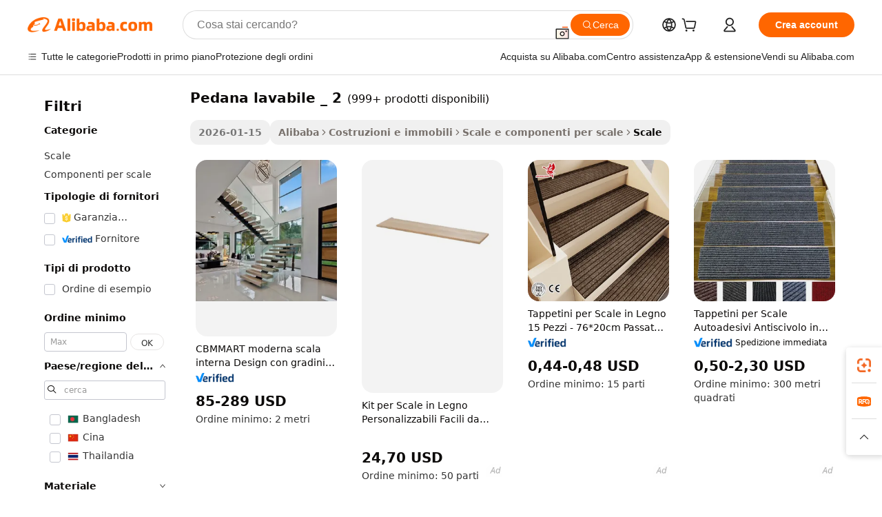

--- FILE ---
content_type: text/html;charset=UTF-8
request_url: https://italian.alibaba.com/g/fw/pc/washable-stair-treads_2.html
body_size: 176913
content:

<!-- screen_content -->

    <!-- tangram:5410 begin-->
    <!-- tangram:529998 begin-->

<!DOCTYPE html>
<html lang="it" dir="ltr">
  <head>
        <script>
      window.__BB = {
        scene: window.__bb_scene || 'traffic-free-goods'
      };
      window.__BB.BB_CWV_IGNORE = {
          lcp_element: ['#icbu-buyer-pc-top-banner'],
          lcp_url: [],
        };
      window._timing = {}
      window._timing.first_start = Date.now();
      window.needLoginInspiration = Boolean(false);
      // 变量用于标记页面首次可见时间
      let firstVisibleTime = null;
      if (typeof document.hidden !== 'undefined') {
        // 页面首次加载时直接统计
        if (!document.hidden) {
          firstVisibleTime = Date.now();
          window.__BB_timex = 1
        } else {
          // 页面不可见时监听 visibilitychange 事件
          document.addEventListener('visibilitychange', () => {
            if (!document.hidden) {
              firstVisibleTime = Date.now();
              window.__BB_timex = firstVisibleTime - window.performance.timing.navigationStart
              window.__BB.firstVisibleTime = window.__BB_timex
              console.log("Page became visible after "+ window.__BB_timex + " ms");
            }
          }, { once: true });  // 确保只触发一次
        }
      } else {
        console.warn('Page Visibility API is not supported in this browser.');
      }
    </script>
        <meta name="data-spm" content="a2700">
        <meta name="aplus-xplug" content="NONE">
        <meta name="aplus-icbu-disable-umid" content="1">
        <meta name="google-translate-customization" content="9de59014edaf3b99-22e1cf3b5ca21786-g00bb439a5e9e5f8f-f">
    <meta name="yandex-verification" content="25a76ba8e4443bb3" />
    <meta name="msvalidate.01" content="E3FBF0E89B724C30844BF17C59608E8F" />
    <meta name="viewport" content="width=device-width, initial-scale=1.0, maximum-scale=5.0, user-scalable=yes">
        <link rel="preconnect" href="https://s.alicdn.com/" crossorigin>
    <link rel="dns-prefetch" href="https://s.alicdn.com">
                        <link rel="preload" href="" as="image">
        <link rel="preload" href="https://s.alicdn.com/@g/alilog/??aplus_plugin_icbufront/index.js,mlog/aplus_v2.js" as="script">
        <link rel="preload" href="https://s.alicdn.com/@img/imgextra/i2/O1CN0153JdbU26g4bILVOyC_!!6000000007690-2-tps-418-58.png" as="image">
        <script>
            window.__APLUS_ABRATE__ = {
        perf_group: 'control',
        scene: "traffic-free-goods",
      };
    </script>
    <meta name="aplus-mmstat-timeout" content="15000">
        <meta content="text/html; charset=utf-8" http-equiv="Content-Type">
          <title>Acquista decorativo e contemporaneo pedana lavabile _ 2 - Alibaba.com</title>
      <meta name="keywords" content="rubber stair treads,stair treads,red oak stair treads">
      <meta name="description" content="Alibaba.com presenta pedana lavabile _ 2 contemporanee, eleganti e decorative per migliorare la tua decorazione d'interni. Queste pedana lavabile _ 2 alla moda sono opzioni completamente personalizzabili.">
            <meta name="pagetiming-rate" content="9">
      <meta name="pagetiming-resource-rate" content="4">
                    <link rel="canonical" href="https://italian.alibaba.com/g/washable-stair-treads-2.html">
                              <link rel="alternate" hreflang="fr" href="https://french.alibaba.com/g/washable-stair-treads-2.html">
                  <link rel="alternate" hreflang="de" href="https://german.alibaba.com/g/washable-stair-treads-2.html">
                  <link rel="alternate" hreflang="pt" href="https://portuguese.alibaba.com/g/washable-stair-treads-2.html">
                  <link rel="alternate" hreflang="it" href="https://italian.alibaba.com/g/washable-stair-treads-2.html">
                  <link rel="alternate" hreflang="es" href="https://spanish.alibaba.com/g/washable-stair-treads-2.html">
                  <link rel="alternate" hreflang="ru" href="https://russian.alibaba.com/g/washable-stair-treads-2.html">
                  <link rel="alternate" hreflang="ko" href="https://korean.alibaba.com/g/washable-stair-treads-2.html">
                  <link rel="alternate" hreflang="ar" href="https://arabic.alibaba.com/g/washable-stair-treads-2.html">
                  <link rel="alternate" hreflang="ja" href="https://japanese.alibaba.com/g/washable-stair-treads-2.html">
                  <link rel="alternate" hreflang="tr" href="https://turkish.alibaba.com/g/washable-stair-treads-2.html">
                  <link rel="alternate" hreflang="th" href="https://thai.alibaba.com/g/washable-stair-treads-2.html">
                  <link rel="alternate" hreflang="vi" href="https://vietnamese.alibaba.com/g/washable-stair-treads-2.html">
                  <link rel="alternate" hreflang="nl" href="https://dutch.alibaba.com/g/washable-stair-treads-2.html">
                  <link rel="alternate" hreflang="he" href="https://hebrew.alibaba.com/g/washable-stair-treads-2.html">
                  <link rel="alternate" hreflang="id" href="https://indonesian.alibaba.com/g/washable-stair-treads-2.html">
                  <link rel="alternate" hreflang="hi" href="https://hindi.alibaba.com/g/washable-stair-treads-2.html">
                  <link rel="alternate" hreflang="en" href="https://www.alibaba.com/showroom/washable-stair-treads-2.html">
                  <link rel="alternate" hreflang="zh" href="https://chinese.alibaba.com/g/washable-stair-treads-2.html">
                  <link rel="alternate" hreflang="x-default" href="https://www.alibaba.com/showroom/washable-stair-treads-2.html">
                                        <script>
      // Aplus 配置自动打点
      var queue = window.goldlog_queue || (window.goldlog_queue = []);
      var tags = ["button", "a", "div", "span", "i", "svg", "input", "li", "tr"];
      queue.push(
        {
          action: 'goldlog.appendMetaInfo',
          arguments: [
            'aplus-auto-exp',
            [
              {
                logkey: '/sc.ug_msite.new_product_exp',
                cssSelector: '[data-spm-exp]',
                props: ["data-spm-exp"],
              },
              {
                logkey: '/sc.ug_pc.seolist_product_exp',
                cssSelector: '.traffic-card-gallery',
                props: ["data-spm-exp"],
              }
            ]
          ]
        }
      )
      queue.push({
        action: 'goldlog.setMetaInfo',
        arguments: ['aplus-auto-clk', JSON.stringify(tags.map(tag =>({
          "logkey": "/sc.ug_msite.new_product_clk",
          tag,
          "filter": "data-spm-clk",
          "props": ["data-spm-clk"]
        })))],
      });
    </script>
  </head>
  <div id="icbu-header"><div id="the-new-header" data-version="4.4.0" data-tnh-auto-exp="tnh-expose" data-scenes="search-products" style="position: relative;background-color: #fff;border-bottom: 1px solid #ddd;box-sizing: border-box; font-family:Inter,SF Pro Text,Roboto,Helvetica Neue,Helvetica,Tahoma,Arial,PingFang SC,Microsoft YaHei;"><div style="display: flex;align-items:center;height: 72px;min-width: 1200px;max-width: 1580px;margin: 0 auto;padding: 0 40px;box-sizing: border-box;"><img style="height: 29px; width: 209px;" src="https://s.alicdn.com/@img/imgextra/i2/O1CN0153JdbU26g4bILVOyC_!!6000000007690-2-tps-418-58.png" alt="" /></div><div style="min-width: 1200px;max-width: 1580px;margin: 0 auto;overflow: hidden;font-size: 14px;display: flex;justify-content: space-between;padding: 0 40px;box-sizing: border-box;"><div style="display: flex; align-items: center; justify-content: space-between"><div style="position: relative; height: 36px; padding: 0 28px 0 20px">All categories</div><div style="position: relative; height: 36px; padding-right: 28px">Featured selections</div><div style="position: relative; height: 36px">Trade Assurance</div></div><div style="display: flex; align-items: center; justify-content: space-between"><div style="position: relative; height: 36px; padding-right: 28px">Buyer Central</div><div style="position: relative; height: 36px; padding-right: 28px">Help Center</div><div style="position: relative; height: 36px; padding-right: 28px">Get the app</div><div style="position: relative; height: 36px">Become a supplier</div></div></div></div></div></div>
  <body data-spm="7724857" style="min-height: calc(100vh + 1px)"><script 
id="beacon-aplus"   
src="//s.alicdn.com/@g/alilog/??aplus_plugin_icbufront/index.js,mlog/aplus_v2.js"
exparams="aplus=async&userid=&aplus&ali_beacon_id=&ali_apache_id=33%2e1%2e196%2e152%2e1769009719608%2e609268%2e6&ali_apache_track=&ali_apache_tracktmp=&eagleeye_traceid=2101fbdf17690097197695836e1148&ip=3%2e16%2e255%2e87&dmtrack_c={ali%5fresin%5ftrace%3dse%5frst%3dnull%7csp%5fviewtype%3dY%7cset%3d3%7cser%3d1007%7cpageId%3d42f645eb2b0941c38f45fd33af16bc4c%7cm%5fpageid%3dnull%7cpvmi%3dee9c0918253e4e0e84c1268faa48abcf%7csek%5fsepd%3dpedana%2blavabile%2b%5f%2b2%7csek%3dwashable%2bstair%2btreads%5f2%7cse%5fpn%3d1%7cp4pid%3da86c4726%2d1791%2d41e9%2d9720%2d3a2d3aeb19e4%7csclkid%3dnull%7cforecast%5fpost%5fcate%3dnull%7cseo%5fnew%5fuser%5fflag%3dfalse%7ccategoryId%3d1359%7cseo%5fsearch%5fmodel%5fupgrade%5fv2%3d2025070801%7cseo%5fmodule%5fcard%5f20240624%3d202406242%7clong%5ftext%5fgoogle%5ftranslate%5fv2%3d2407142%7cseo%5fcontent%5ftd%5fbottom%5ftext%5fupdate%5fkey%3d2025070801%7cseo%5fsearch%5fmodel%5fupgrade%5fv3%3d2025072201%7cseo%5fsearch%5fmodel%5fmulti%5fupgrade%5fv3%3d2025081101%7cdamo%5falt%5freplace%3dnull%7cwap%5fcross%3d2007659%7cwap%5fcs%5faction%3d2005494%7cAPP%5fVisitor%5fActive%3d26705%7cseo%5fshowroom%5fgoods%5fmix%3d2005244%7cseo%5fdefault%5fcached%5flong%5ftext%5ffrom%5fnew%5fkeyword%5fstep%3d2024122502%7cshowroom%5fgeneral%5ftemplate%3d2005292%7cwap%5fcs%5ftext%3dnull%7cstructured%5fdata%3d2025052702%7cseo%5fmulti%5fstyle%5ftext%5fupdate%3d2511181%7cpc%5fnew%5fheader%3dnull%7cseo%5fmeta%5fcate%5ftemplate%5fv1%3d2025042401%7cseo%5fmeta%5ftd%5fsearch%5fkeyword%5fstep%5fv1%3d2025040999%7cseo%5fshowroom%5fbiz%5fbabablog%3d1%7cshowroom%5fft%5flong%5ftext%5fbaks%3d80802%7cAPP%5fGrowing%5fBuyer%5fHigh%5fIntent%5fActive%3d25488%7cshowroom%5fpc%5fv2019%3d2104%7cAPP%5fProspecting%5fBuyer%3d26712%7ccache%5fcontrol%3dnull%7cAPP%5fChurned%5fCore%5fBuyer%3d25463%7cseo%5fdefault%5fcached%5flong%5ftext%5fstep%3d24110802%7camp%5flighthouse%5fscore%5fimage%3d19657%7cseo%5fft%5ftranslate%5fgemini%3d25012003%7cwap%5fnode%5fssr%3d2015725%7cdataphant%5fopen%3d27030%7clongtext%5fmulti%5fstyle%5fexpand%5frussian%3d2510141%7cseo%5flongtext%5fgoogle%5fdata%5fsection%3d25021702%7cindustry%5fpopular%5ffloor%3dnull%7cwap%5fad%5fgoods%5fproduct%5finterval%3dnull%7cseo%5fgoods%5fbootom%5fwholesale%5flink%3dnull%7cseo%5fkeyword%5faatest%3d14%7cseo%5fmiddle%5fwholesale%5flink%3dnull%7cft%5flong%5ftext%5fenpand%5fstep2%3d121602%7cseo%5fft%5flongtext%5fexpand%5fstep3%3d25012102%7cseo%5fwap%5fheadercard%3d2006288%7cAPP%5fChurned%5fInactive%5fVisitor%3d25497%7cAPP%5fGrowing%5fBuyer%5fHigh%5fIntent%5fInactive%3d25484%7cseo%5fmeta%5ftd%5fmulti%5fkey%3d2025061801%7ctop%5frecommend%5f20250120%3d202501201%7clongtext%5fmulti%5fstyle%5fexpand%5ffrench%5fcopy%3d25091802%7clongtext%5fmulti%5fstyle%5fexpand%5ffrench%5fcopy%5fcopy%3d25092502%7cseo%5ffloor%5fexp%3dnull%7cseo%5fshowroom%5falgo%5flink%3d17764%7cseo%5fmeta%5ftd%5faib%5fgeneral%5fkey%3d2025091901%7ccountry%5findustry%3d202311033%7cshowroom%5fft%5flong%5ftext%5fenpand%5fstep1%3d101102%7cseo%5fshowroom%5fnorel%3dnull%7cplp%5fstyle%5f25%5fpc%3d202505222%7cseo%5fggs%5flayer%3d10010%7cquery%5fmutil%5flang%5ftranslate%3d2025060300%7cAPP%5fChurned%5fBuyer%3d25465%7cstream%5frender%5fperf%5fopt%3d2309181%7cwap%5fgoods%3d2007383%7cseo%5fshowroom%5fsimilar%5f20240614%3d202406142%7cchinese%5fopen%3d6307%7cquery%5fgpt%5ftranslate%3d20240820%7cad%5fproduct%5finterval%3dnull%7camp%5fto%5fpwa%3d2007359%7cplp%5faib%5fmulti%5fai%5fmeta%3d20250401%7cwap%5fsupplier%5fcontent%3dnull%7cpc%5ffree%5frefactoring%3d20220315%7csso%5foem%5ffloor%3d30031%7cAPP%5fGrowing%5fBuyer%5fInactive%3d25476%7cseo%5fpc%5fnew%5fview%5f20240807%3d202408072%7cseo%5fbottom%5ftext%5fentity%5fkey%5fcopy%3d2025062400%7cstream%5frender%3d433763%7cseo%5fmodule%5fcard%5f20240424%3d202404241%7cseo%5ftitle%5freplace%5f20191226%3d5841%7clongtext%5fmulti%5fstyle%5fexpand%3d25090802%7cgoogleweblight%3d6516%7clighthouse%5fbase64%3dnull%7cAPP%5fProspecting%5fBuyer%5fActive%3d26719%7cad%5fgoods%5fproduct%5finterval%3dnull%7cseo%5fbottom%5fdeep%5fextend%5fkw%5fkey%3d2025071101%7clongtext%5fmulti%5fstyle%5fexpand%5fturkish%3d25102802%7cilink%5fuv%3d20240911%7cwap%5flist%5fwakeup%3d2005832%7ctpp%5fcrosslink%5fpc%3d20205311%7cseo%5ftop%5fbooth%3d18501%7cAPP%5fGrowing%5fBuyer%5fLess%5fActive%3d25472%7cseo%5fsearch%5fmodel%5fupgrade%5frank%3d2025092401%7cgoodslayer%3d7977%7cft%5flong%5ftext%5ftranslate%5fexpand%5fstep1%3d24110802%7cseo%5fheaderstyle%5ftraffic%5fkey%5fv1%3d2025072100%7ccrosslink%5fswitch%3d2008141%7cp4p%5foutline%3d20240328%7cseo%5fmeta%5ftd%5faib%5fv2%5fkey%3d2025091801%7crts%5fmulti%3d2008404%7cseo%5fad%5foptimization%5fkey%5fv2%3d2025072301%7cAPP%5fVisitor%5fLess%5fActive%3d26692%7cseo%5fsearch%5franker%5fid%3d2025112401%7cplp%5fstyle%5f25%3d202505192%7ccdn%5fvm%3d2007368%7cwap%5fad%5fproduct%5finterval%3dnull%7cseo%5fsearch%5fmodel%5fmulti%5fupgrade%5frank%3d2025092401%7cpc%5fcard%5fshare%3d2025081201%7cAPP%5fGrowing%5fBuyer%5fHigh%5fIntent%5fLess%5fActive%3d25480%7cgoods%5ftitle%5fsubstitute%3d9616%7cwap%5fscreen%5fexp%3d2025081400%7creact%5fheader%5ftest%3d202502182%7cpc%5fcs%5fcolor%3d2005788%7cshowroom%5fft%5flong%5ftext%5ftest%3d72502%7cone%5ftap%5flogin%5fABTest%3d202308153%7cseo%5fhyh%5fshow%5ftags%3d9867%7cplp%5fstructured%5fdata%3d2508182%7cguide%5fdelete%3d2008526%7cseo%5findustry%5ftemplate%3dnull%7cseo%5fmeta%5ftd%5fmulti%5fes%5fkey%3d2025073101%7cseo%5fshowroom%5fdata%5fmix%3d19888%7csso%5ftop%5franking%5ffloor%3d20031%7cseo%5ftd%5fdeep%5fupgrade%5fkey%5fv3%3d2025081101%7cwap%5fue%5fone%3d2025111401%7cshowroom%5fto%5frts%5flink%3d2008480%7ccountrysearch%5ftest%3dnull%7cseo%5fplp%5fdate%5fv2%3d2025102702%7cchannel%5famp%5fto%5fpwa%3d2008435%7cseo%5fmulti%5fstyles%5flong%5ftext%3d2503172%7cseo%5fmeta%5ftext%5fmutli%5fcate%5ftemplate%5fv1%3d2025080800%7cseo%5fdefault%5fcached%5fmutil%5flong%5ftext%5fstep%3d24110436%7cseo%5faction%5fpoint%5ftype%3d22823%7cseo%5faib%5ftd%5flaunch%5f20240828%5fcopy%3d202408282%7cseo%5fshowroom%5fwholesale%5flink%3dnull%7cseo%5fperf%5fimprove%3d2023999%7cseo%5fwap%5flist%5fbounce%5f01%3d2063%7cseo%5fwap%5flist%5fbounce%5f02%3d2128%7cAPP%5fGrowing%5fBuyer%5fActive%3d25492%7cvideolayer%3dnull%7cvideo%5fplay%3dnull%7cAPP%5fChurned%5fMember%5fInactive%3d25501%7cseo%5fgoogle%5fnew%5fstruct%3d438326%7cicbu%5falgo%5fp4p%5fseo%5fad%3d2025072301%7ctpp%5ftrace%3dseoKeyword%2dseoKeyword%5fv3%2dbase%2dORIGINAL}&pageid=0310ff572101e2851769009719&hn=ensearchweb033001226133%2erg%2dus%2deast%2eus44&asid=AQAAAAA38nBpopGsNAAAAACcnew/vXPH9A==&treq=&tres=" async>
</script>
                        <!-- tangram:7430 begin-->
 <style>
   .traffic-card-gallery {display: flex;position: relative;flex-direction: column;justify-content: flex-start;border-radius: 0.5rem;background-color: #fff;padding: 0.5rem 0.5rem 1rem;overflow: hidden;font-size: 0.75rem;line-height: 1rem;}
   .product-price {
     b {
       font-size: 22px;
     }
   }
 </style>
<!-- tangram:7430 end-->
            <style>.component-left-filter-callback{display:flex;position:relative;margin-top:10px;height:1200px}.component-left-filter-callback img{width:200px}.component-left-filter-callback i{position:absolute;top:5%;left:50%}.related-search-wrapper{padding:.5rem;--tw-bg-opacity: 1;background-color:#fff;background-color:rgba(255,255,255,var(--tw-bg-opacity, 1));border-width:1px;border-color:var(--input)}.related-search-wrapper .related-search-box{margin:12px 16px}.related-search-wrapper .related-search-box .related-search-title{display:inline;float:start;color:#666;word-wrap:break-word;margin-right:12px;width:13%}.related-search-wrapper .related-search-box .related-search-content{display:flex;flex-wrap:wrap}.related-search-wrapper .related-search-box .related-search-content .related-search-link{margin-right:12px;width:23%;overflow:hidden;color:#666;text-overflow:ellipsis;white-space:nowrap}.product-title img{margin-right:.5rem;display:inline-block;height:1rem;vertical-align:sub}.product-price b{font-size:22px}.similar-icon{position:absolute;bottom:12px;z-index:2;right:12px}.rfq-card{display:inline-block;position:relative;box-sizing:border-box;margin-bottom:36px}.rfq-card .rfq-card-content{display:flex;position:relative;flex-direction:column;align-items:flex-start;background-size:cover;background-color:#fff;padding:12px;width:100%;height:100%}.rfq-card .rfq-card-content .rfq-card-icon{margin-top:50px}.rfq-card .rfq-card-content .rfq-card-icon img{width:45px}.rfq-card .rfq-card-content .rfq-card-top-title{margin-top:14px;color:#222;font-weight:400;font-size:16px}.rfq-card .rfq-card-content .rfq-card-title{margin-top:24px;color:#333;font-weight:800;font-size:20px}.rfq-card .rfq-card-content .rfq-card-input-box{margin-top:24px;width:100%}.rfq-card .rfq-card-content .rfq-card-input-box textarea{box-sizing:border-box;border:1px solid #ddd;border-radius:4px;background-color:#fff;padding:9px 12px;width:100%;height:88px;resize:none;color:#666;font-weight:400;font-size:13px;font-family:inherit}.rfq-card .rfq-card-content .rfq-card-button{margin-top:24px;border:1px solid #666;border-radius:16px;background-color:#fff;width:67%;color:#000;font-weight:700;font-size:14px;line-height:30px;text-align:center}[data-modulename^=ProductList-] div{contain-intrinsic-size:auto 500px}.traffic-card-gallery:hover{--tw-shadow: 0px 2px 6px 2px rgba(0,0,0,.12157);--tw-shadow-colored: 0px 2px 6px 2px var(--tw-shadow-color);box-shadow:0 0 #0000,0 0 #0000,0 2px 6px 2px #0000001f;box-shadow:var(--tw-ring-offset-shadow, 0 0 rgba(0,0,0,0)),var(--tw-ring-shadow, 0 0 rgba(0,0,0,0)),var(--tw-shadow);z-index:10}.traffic-card-gallery{position:relative;display:flex;flex-direction:column;justify-content:flex-start;overflow:hidden;border-radius:.75rem;--tw-bg-opacity: 1;background-color:#fff;background-color:rgba(255,255,255,var(--tw-bg-opacity, 1));padding:.5rem;font-size:.75rem;line-height:1rem}.traffic-card-list{position:relative;display:flex;height:292px;flex-direction:row;justify-content:flex-start;overflow:hidden;border-bottom-width:1px;--tw-bg-opacity: 1;background-color:#fff;background-color:rgba(255,255,255,var(--tw-bg-opacity, 1));padding:1rem;font-size:.75rem;line-height:1rem}.traffic-card-g-industry:hover{--tw-shadow: 0 0 10px rgba(0,0,0,.1);--tw-shadow-colored: 0 0 10px var(--tw-shadow-color);box-shadow:0 0 #0000,0 0 #0000,0 0 10px #0000001a;box-shadow:var(--tw-ring-offset-shadow, 0 0 rgba(0,0,0,0)),var(--tw-ring-shadow, 0 0 rgba(0,0,0,0)),var(--tw-shadow)}.traffic-card-g-industry{position:relative;border-radius:var(--radius);--tw-bg-opacity: 1;background-color:#fff;background-color:rgba(255,255,255,var(--tw-bg-opacity, 1));padding:1.25rem .75rem .75rem;font-size:.875rem;line-height:1.25rem}.module-filter-section-wrapper{max-height:none!important;overflow-x:hidden}*,:before,:after{--tw-border-spacing-x: 0;--tw-border-spacing-y: 0;--tw-translate-x: 0;--tw-translate-y: 0;--tw-rotate: 0;--tw-skew-x: 0;--tw-skew-y: 0;--tw-scale-x: 1;--tw-scale-y: 1;--tw-pan-x: ;--tw-pan-y: ;--tw-pinch-zoom: ;--tw-scroll-snap-strictness: proximity;--tw-gradient-from-position: ;--tw-gradient-via-position: ;--tw-gradient-to-position: ;--tw-ordinal: ;--tw-slashed-zero: ;--tw-numeric-figure: ;--tw-numeric-spacing: ;--tw-numeric-fraction: ;--tw-ring-inset: ;--tw-ring-offset-width: 0px;--tw-ring-offset-color: #fff;--tw-ring-color: rgba(59, 130, 246, .5);--tw-ring-offset-shadow: 0 0 rgba(0,0,0,0);--tw-ring-shadow: 0 0 rgba(0,0,0,0);--tw-shadow: 0 0 rgba(0,0,0,0);--tw-shadow-colored: 0 0 rgba(0,0,0,0);--tw-blur: ;--tw-brightness: ;--tw-contrast: ;--tw-grayscale: ;--tw-hue-rotate: ;--tw-invert: ;--tw-saturate: ;--tw-sepia: ;--tw-drop-shadow: ;--tw-backdrop-blur: ;--tw-backdrop-brightness: ;--tw-backdrop-contrast: ;--tw-backdrop-grayscale: ;--tw-backdrop-hue-rotate: ;--tw-backdrop-invert: ;--tw-backdrop-opacity: ;--tw-backdrop-saturate: ;--tw-backdrop-sepia: ;--tw-contain-size: ;--tw-contain-layout: ;--tw-contain-paint: ;--tw-contain-style: }::backdrop{--tw-border-spacing-x: 0;--tw-border-spacing-y: 0;--tw-translate-x: 0;--tw-translate-y: 0;--tw-rotate: 0;--tw-skew-x: 0;--tw-skew-y: 0;--tw-scale-x: 1;--tw-scale-y: 1;--tw-pan-x: ;--tw-pan-y: ;--tw-pinch-zoom: ;--tw-scroll-snap-strictness: proximity;--tw-gradient-from-position: ;--tw-gradient-via-position: ;--tw-gradient-to-position: ;--tw-ordinal: ;--tw-slashed-zero: ;--tw-numeric-figure: ;--tw-numeric-spacing: ;--tw-numeric-fraction: ;--tw-ring-inset: ;--tw-ring-offset-width: 0px;--tw-ring-offset-color: #fff;--tw-ring-color: rgba(59, 130, 246, .5);--tw-ring-offset-shadow: 0 0 rgba(0,0,0,0);--tw-ring-shadow: 0 0 rgba(0,0,0,0);--tw-shadow: 0 0 rgba(0,0,0,0);--tw-shadow-colored: 0 0 rgba(0,0,0,0);--tw-blur: ;--tw-brightness: ;--tw-contrast: ;--tw-grayscale: ;--tw-hue-rotate: ;--tw-invert: ;--tw-saturate: ;--tw-sepia: ;--tw-drop-shadow: ;--tw-backdrop-blur: ;--tw-backdrop-brightness: ;--tw-backdrop-contrast: ;--tw-backdrop-grayscale: ;--tw-backdrop-hue-rotate: ;--tw-backdrop-invert: ;--tw-backdrop-opacity: ;--tw-backdrop-saturate: ;--tw-backdrop-sepia: ;--tw-contain-size: ;--tw-contain-layout: ;--tw-contain-paint: ;--tw-contain-style: }*,:before,:after{box-sizing:border-box;border-width:0;border-style:solid;border-color:#e5e7eb}:before,:after{--tw-content: ""}html,:host{line-height:1.5;-webkit-text-size-adjust:100%;-moz-tab-size:4;-o-tab-size:4;tab-size:4;font-family:ui-sans-serif,system-ui,-apple-system,Segoe UI,Roboto,Ubuntu,Cantarell,Noto Sans,sans-serif,"Apple Color Emoji","Segoe UI Emoji",Segoe UI Symbol,"Noto Color Emoji";font-feature-settings:normal;font-variation-settings:normal;-webkit-tap-highlight-color:transparent}body{margin:0;line-height:inherit}hr{height:0;color:inherit;border-top-width:1px}abbr:where([title]){text-decoration:underline;-webkit-text-decoration:underline dotted;text-decoration:underline dotted}h1,h2,h3,h4,h5,h6{font-size:inherit;font-weight:inherit}a{color:inherit;text-decoration:inherit}b,strong{font-weight:bolder}code,kbd,samp,pre{font-family:ui-monospace,SFMono-Regular,Menlo,Monaco,Consolas,Liberation Mono,Courier New,monospace;font-feature-settings:normal;font-variation-settings:normal;font-size:1em}small{font-size:80%}sub,sup{font-size:75%;line-height:0;position:relative;vertical-align:baseline}sub{bottom:-.25em}sup{top:-.5em}table{text-indent:0;border-color:inherit;border-collapse:collapse}button,input,optgroup,select,textarea{font-family:inherit;font-feature-settings:inherit;font-variation-settings:inherit;font-size:100%;font-weight:inherit;line-height:inherit;letter-spacing:inherit;color:inherit;margin:0;padding:0}button,select{text-transform:none}button,input:where([type=button]),input:where([type=reset]),input:where([type=submit]){-webkit-appearance:button;background-color:transparent;background-image:none}:-moz-focusring{outline:auto}:-moz-ui-invalid{box-shadow:none}progress{vertical-align:baseline}::-webkit-inner-spin-button,::-webkit-outer-spin-button{height:auto}[type=search]{-webkit-appearance:textfield;outline-offset:-2px}::-webkit-search-decoration{-webkit-appearance:none}::-webkit-file-upload-button{-webkit-appearance:button;font:inherit}summary{display:list-item}blockquote,dl,dd,h1,h2,h3,h4,h5,h6,hr,figure,p,pre{margin:0}fieldset{margin:0;padding:0}legend{padding:0}ol,ul,menu{list-style:none;margin:0;padding:0}dialog{padding:0}textarea{resize:vertical}input::-moz-placeholder,textarea::-moz-placeholder{opacity:1;color:#9ca3af}input::placeholder,textarea::placeholder{opacity:1;color:#9ca3af}button,[role=button]{cursor:pointer}:disabled{cursor:default}img,svg,video,canvas,audio,iframe,embed,object{display:block;vertical-align:middle}img,video{max-width:100%;height:auto}[hidden]:where(:not([hidden=until-found])){display:none}:root{--background: hsl(0, 0%, 100%);--foreground: hsl(20, 14.3%, 4.1%);--card: hsl(0, 0%, 100%);--card-foreground: hsl(20, 14.3%, 4.1%);--popover: hsl(0, 0%, 100%);--popover-foreground: hsl(20, 14.3%, 4.1%);--primary: hsl(24, 100%, 50%);--primary-foreground: hsl(60, 9.1%, 97.8%);--secondary: hsl(60, 4.8%, 95.9%);--secondary-foreground: #333;--muted: hsl(60, 4.8%, 95.9%);--muted-foreground: hsl(25, 5.3%, 44.7%);--accent: hsl(60, 4.8%, 95.9%);--accent-foreground: hsl(24, 9.8%, 10%);--destructive: hsl(0, 84.2%, 60.2%);--destructive-foreground: hsl(60, 9.1%, 97.8%);--border: hsl(20, 5.9%, 90%);--input: hsl(20, 5.9%, 90%);--ring: hsl(24.6, 95%, 53.1%);--radius: 1rem}.dark{--background: hsl(20, 14.3%, 4.1%);--foreground: hsl(60, 9.1%, 97.8%);--card: hsl(20, 14.3%, 4.1%);--card-foreground: hsl(60, 9.1%, 97.8%);--popover: hsl(20, 14.3%, 4.1%);--popover-foreground: hsl(60, 9.1%, 97.8%);--primary: hsl(20.5, 90.2%, 48.2%);--primary-foreground: hsl(60, 9.1%, 97.8%);--secondary: hsl(12, 6.5%, 15.1%);--secondary-foreground: hsl(60, 9.1%, 97.8%);--muted: hsl(12, 6.5%, 15.1%);--muted-foreground: hsl(24, 5.4%, 63.9%);--accent: hsl(12, 6.5%, 15.1%);--accent-foreground: hsl(60, 9.1%, 97.8%);--destructive: hsl(0, 72.2%, 50.6%);--destructive-foreground: hsl(60, 9.1%, 97.8%);--border: hsl(12, 6.5%, 15.1%);--input: hsl(12, 6.5%, 15.1%);--ring: hsl(20.5, 90.2%, 48.2%)}*{border-color:#e7e5e4;border-color:var(--border)}body{background-color:#fff;background-color:var(--background);color:#0c0a09;color:var(--foreground)}.il-sr-only{position:absolute;width:1px;height:1px;padding:0;margin:-1px;overflow:hidden;clip:rect(0,0,0,0);white-space:nowrap;border-width:0}.il-invisible{visibility:hidden}.il-fixed{position:fixed}.il-absolute{position:absolute}.il-relative{position:relative}.il-sticky{position:sticky}.il-inset-0{inset:0}.il--bottom-12{bottom:-3rem}.il--top-12{top:-3rem}.il-bottom-0{bottom:0}.il-bottom-2{bottom:.5rem}.il-bottom-3{bottom:.75rem}.il-bottom-4{bottom:1rem}.il-end-0{right:0}.il-end-2{right:.5rem}.il-end-3{right:.75rem}.il-end-4{right:1rem}.il-left-0{left:0}.il-left-3{left:.75rem}.il-right-0{right:0}.il-right-2{right:.5rem}.il-right-3{right:.75rem}.il-start-0{left:0}.il-start-1\/2{left:50%}.il-start-2{left:.5rem}.il-start-3{left:.75rem}.il-start-\[50\%\]{left:50%}.il-top-0{top:0}.il-top-1\/2{top:50%}.il-top-16{top:4rem}.il-top-4{top:1rem}.il-top-\[50\%\]{top:50%}.il-z-10{z-index:10}.il-z-50{z-index:50}.il-z-\[9999\]{z-index:9999}.il-col-span-4{grid-column:span 4 / span 4}.il-m-0{margin:0}.il-m-3{margin:.75rem}.il-m-auto{margin:auto}.il-mx-auto{margin-left:auto;margin-right:auto}.il-my-3{margin-top:.75rem;margin-bottom:.75rem}.il-my-5{margin-top:1.25rem;margin-bottom:1.25rem}.il-my-auto{margin-top:auto;margin-bottom:auto}.\!il-mb-4{margin-bottom:1rem!important}.il--mt-4{margin-top:-1rem}.il-mb-0{margin-bottom:0}.il-mb-1{margin-bottom:.25rem}.il-mb-2{margin-bottom:.5rem}.il-mb-3{margin-bottom:.75rem}.il-mb-4{margin-bottom:1rem}.il-mb-5{margin-bottom:1.25rem}.il-mb-6{margin-bottom:1.5rem}.il-mb-8{margin-bottom:2rem}.il-mb-\[-0\.75rem\]{margin-bottom:-.75rem}.il-mb-\[0\.125rem\]{margin-bottom:.125rem}.il-me-1{margin-right:.25rem}.il-me-2{margin-right:.5rem}.il-me-3{margin-right:.75rem}.il-me-auto{margin-right:auto}.il-mr-1{margin-right:.25rem}.il-mr-2{margin-right:.5rem}.il-ms-1{margin-left:.25rem}.il-ms-4{margin-left:1rem}.il-ms-5{margin-left:1.25rem}.il-ms-8{margin-left:2rem}.il-ms-\[\.375rem\]{margin-left:.375rem}.il-ms-auto{margin-left:auto}.il-mt-0{margin-top:0}.il-mt-0\.5{margin-top:.125rem}.il-mt-1{margin-top:.25rem}.il-mt-2{margin-top:.5rem}.il-mt-3{margin-top:.75rem}.il-mt-4{margin-top:1rem}.il-mt-6{margin-top:1.5rem}.il-line-clamp-1{overflow:hidden;display:-webkit-box;-webkit-box-orient:vertical;-webkit-line-clamp:1}.il-line-clamp-2{overflow:hidden;display:-webkit-box;-webkit-box-orient:vertical;-webkit-line-clamp:2}.il-line-clamp-6{overflow:hidden;display:-webkit-box;-webkit-box-orient:vertical;-webkit-line-clamp:6}.il-inline-block{display:inline-block}.il-inline{display:inline}.il-flex{display:flex}.il-inline-flex{display:inline-flex}.il-grid{display:grid}.il-aspect-square{aspect-ratio:1 / 1}.il-size-5{width:1.25rem;height:1.25rem}.il-h-1{height:.25rem}.il-h-10{height:2.5rem}.il-h-11{height:2.75rem}.il-h-20{height:5rem}.il-h-24{height:6rem}.il-h-3\.5{height:.875rem}.il-h-4{height:1rem}.il-h-40{height:10rem}.il-h-6{height:1.5rem}.il-h-8{height:2rem}.il-h-9{height:2.25rem}.il-h-\[150px\]{height:150px}.il-h-\[152px\]{height:152px}.il-h-\[18\.25rem\]{height:18.25rem}.il-h-\[292px\]{height:292px}.il-h-\[600px\]{height:600px}.il-h-auto{height:auto}.il-h-fit{height:-moz-fit-content;height:fit-content}.il-h-full{height:100%}.il-h-screen{height:100vh}.il-max-h-\[100vh\]{max-height:100vh}.il-w-1\/2{width:50%}.il-w-10{width:2.5rem}.il-w-10\/12{width:83.333333%}.il-w-4{width:1rem}.il-w-6{width:1.5rem}.il-w-64{width:16rem}.il-w-7\/12{width:58.333333%}.il-w-72{width:18rem}.il-w-8{width:2rem}.il-w-8\/12{width:66.666667%}.il-w-9{width:2.25rem}.il-w-9\/12{width:75%}.il-w-\[200px\]{width:200px}.il-w-\[84px\]{width:84px}.il-w-fit{width:-moz-fit-content;width:fit-content}.il-w-full{width:100%}.il-w-screen{width:100vw}.il-min-w-0{min-width:0px}.il-min-w-3{min-width:.75rem}.il-min-w-\[1200px\]{min-width:1200px}.il-max-w-\[1000px\]{max-width:1000px}.il-max-w-\[1580px\]{max-width:1580px}.il-max-w-full{max-width:100%}.il-max-w-lg{max-width:32rem}.il-flex-1{flex:1 1 0%}.il-flex-shrink-0,.il-shrink-0{flex-shrink:0}.il-flex-grow-0,.il-grow-0{flex-grow:0}.il-basis-24{flex-basis:6rem}.il-basis-full{flex-basis:100%}.il-origin-\[--radix-tooltip-content-transform-origin\]{transform-origin:var(--radix-tooltip-content-transform-origin)}.il--translate-x-1\/2{--tw-translate-x: -50%;transform:translate(-50%,var(--tw-translate-y)) rotate(var(--tw-rotate)) skew(var(--tw-skew-x)) skewY(var(--tw-skew-y)) scaleX(var(--tw-scale-x)) scaleY(var(--tw-scale-y));transform:translate(var(--tw-translate-x),var(--tw-translate-y)) rotate(var(--tw-rotate)) skew(var(--tw-skew-x)) skewY(var(--tw-skew-y)) scaleX(var(--tw-scale-x)) scaleY(var(--tw-scale-y))}.il--translate-y-1\/2{--tw-translate-y: -50%;transform:translate(var(--tw-translate-x),-50%) rotate(var(--tw-rotate)) skew(var(--tw-skew-x)) skewY(var(--tw-skew-y)) scaleX(var(--tw-scale-x)) scaleY(var(--tw-scale-y));transform:translate(var(--tw-translate-x),var(--tw-translate-y)) rotate(var(--tw-rotate)) skew(var(--tw-skew-x)) skewY(var(--tw-skew-y)) scaleX(var(--tw-scale-x)) scaleY(var(--tw-scale-y))}.il-translate-x-\[-50\%\]{--tw-translate-x: -50%;transform:translate(-50%,var(--tw-translate-y)) rotate(var(--tw-rotate)) skew(var(--tw-skew-x)) skewY(var(--tw-skew-y)) scaleX(var(--tw-scale-x)) scaleY(var(--tw-scale-y));transform:translate(var(--tw-translate-x),var(--tw-translate-y)) rotate(var(--tw-rotate)) skew(var(--tw-skew-x)) skewY(var(--tw-skew-y)) scaleX(var(--tw-scale-x)) scaleY(var(--tw-scale-y))}.il-translate-y-\[-50\%\]{--tw-translate-y: -50%;transform:translate(var(--tw-translate-x),-50%) rotate(var(--tw-rotate)) skew(var(--tw-skew-x)) skewY(var(--tw-skew-y)) scaleX(var(--tw-scale-x)) scaleY(var(--tw-scale-y));transform:translate(var(--tw-translate-x),var(--tw-translate-y)) rotate(var(--tw-rotate)) skew(var(--tw-skew-x)) skewY(var(--tw-skew-y)) scaleX(var(--tw-scale-x)) scaleY(var(--tw-scale-y))}.il-rotate-90{--tw-rotate: 90deg;transform:translate(var(--tw-translate-x),var(--tw-translate-y)) rotate(90deg) skew(var(--tw-skew-x)) skewY(var(--tw-skew-y)) scaleX(var(--tw-scale-x)) scaleY(var(--tw-scale-y));transform:translate(var(--tw-translate-x),var(--tw-translate-y)) rotate(var(--tw-rotate)) skew(var(--tw-skew-x)) skewY(var(--tw-skew-y)) scaleX(var(--tw-scale-x)) scaleY(var(--tw-scale-y))}@keyframes il-pulse{50%{opacity:.5}}.il-animate-pulse{animation:il-pulse 2s cubic-bezier(.4,0,.6,1) infinite}@keyframes il-spin{to{transform:rotate(360deg)}}.il-animate-spin{animation:il-spin 1s linear infinite}.il-cursor-pointer{cursor:pointer}.il-list-disc{list-style-type:disc}.il-grid-cols-2{grid-template-columns:repeat(2,minmax(0,1fr))}.il-grid-cols-4{grid-template-columns:repeat(4,minmax(0,1fr))}.il-flex-row{flex-direction:row}.il-flex-col{flex-direction:column}.il-flex-col-reverse{flex-direction:column-reverse}.il-flex-wrap{flex-wrap:wrap}.il-flex-nowrap{flex-wrap:nowrap}.il-items-start{align-items:flex-start}.il-items-center{align-items:center}.il-items-baseline{align-items:baseline}.il-justify-start{justify-content:flex-start}.il-justify-end{justify-content:flex-end}.il-justify-center{justify-content:center}.il-justify-between{justify-content:space-between}.il-gap-1{gap:.25rem}.il-gap-1\.5{gap:.375rem}.il-gap-10{gap:2.5rem}.il-gap-2{gap:.5rem}.il-gap-3{gap:.75rem}.il-gap-4{gap:1rem}.il-gap-8{gap:2rem}.il-gap-\[\.0938rem\]{gap:.0938rem}.il-gap-\[\.375rem\]{gap:.375rem}.il-gap-\[0\.125rem\]{gap:.125rem}.\!il-gap-x-5{-moz-column-gap:1.25rem!important;column-gap:1.25rem!important}.\!il-gap-y-5{row-gap:1.25rem!important}.il-space-y-1\.5>:not([hidden])~:not([hidden]){--tw-space-y-reverse: 0;margin-top:calc(.375rem * (1 - var(--tw-space-y-reverse)));margin-top:.375rem;margin-top:calc(.375rem * calc(1 - var(--tw-space-y-reverse)));margin-bottom:0rem;margin-bottom:calc(.375rem * var(--tw-space-y-reverse))}.il-space-y-4>:not([hidden])~:not([hidden]){--tw-space-y-reverse: 0;margin-top:calc(1rem * (1 - var(--tw-space-y-reverse)));margin-top:1rem;margin-top:calc(1rem * calc(1 - var(--tw-space-y-reverse)));margin-bottom:0rem;margin-bottom:calc(1rem * var(--tw-space-y-reverse))}.il-overflow-hidden{overflow:hidden}.il-overflow-y-auto{overflow-y:auto}.il-overflow-y-scroll{overflow-y:scroll}.il-truncate{overflow:hidden;text-overflow:ellipsis;white-space:nowrap}.il-text-ellipsis{text-overflow:ellipsis}.il-whitespace-normal{white-space:normal}.il-whitespace-nowrap{white-space:nowrap}.il-break-normal{word-wrap:normal;word-break:normal}.il-break-words{word-wrap:break-word}.il-break-all{word-break:break-all}.il-rounded{border-radius:.25rem}.il-rounded-2xl{border-radius:1rem}.il-rounded-\[0\.5rem\]{border-radius:.5rem}.il-rounded-\[1\.25rem\]{border-radius:1.25rem}.il-rounded-full{border-radius:9999px}.il-rounded-lg{border-radius:1rem;border-radius:var(--radius)}.il-rounded-md{border-radius:calc(1rem - 2px);border-radius:calc(var(--radius) - 2px)}.il-rounded-sm{border-radius:calc(1rem - 4px);border-radius:calc(var(--radius) - 4px)}.il-rounded-xl{border-radius:.75rem}.il-border,.il-border-\[1px\]{border-width:1px}.il-border-b,.il-border-b-\[1px\]{border-bottom-width:1px}.il-border-solid{border-style:solid}.il-border-none{border-style:none}.il-border-\[\#222\]{--tw-border-opacity: 1;border-color:#222;border-color:rgba(34,34,34,var(--tw-border-opacity, 1))}.il-border-\[\#DDD\]{--tw-border-opacity: 1;border-color:#ddd;border-color:rgba(221,221,221,var(--tw-border-opacity, 1))}.il-border-foreground{border-color:#0c0a09;border-color:var(--foreground)}.il-border-input{border-color:#e7e5e4;border-color:var(--input)}.il-bg-\[\#F8F8F8\]{--tw-bg-opacity: 1;background-color:#f8f8f8;background-color:rgba(248,248,248,var(--tw-bg-opacity, 1))}.il-bg-\[\#d9d9d963\]{background-color:#d9d9d963}.il-bg-accent{background-color:#f5f5f4;background-color:var(--accent)}.il-bg-background{background-color:#fff;background-color:var(--background)}.il-bg-black{--tw-bg-opacity: 1;background-color:#000;background-color:rgba(0,0,0,var(--tw-bg-opacity, 1))}.il-bg-black\/80{background-color:#000c}.il-bg-destructive{background-color:#ef4444;background-color:var(--destructive)}.il-bg-gray-300{--tw-bg-opacity: 1;background-color:#d1d5db;background-color:rgba(209,213,219,var(--tw-bg-opacity, 1))}.il-bg-muted{background-color:#f5f5f4;background-color:var(--muted)}.il-bg-orange-500{--tw-bg-opacity: 1;background-color:#f97316;background-color:rgba(249,115,22,var(--tw-bg-opacity, 1))}.il-bg-popover{background-color:#fff;background-color:var(--popover)}.il-bg-primary{background-color:#f60;background-color:var(--primary)}.il-bg-secondary{background-color:#f5f5f4;background-color:var(--secondary)}.il-bg-transparent{background-color:transparent}.il-bg-white{--tw-bg-opacity: 1;background-color:#fff;background-color:rgba(255,255,255,var(--tw-bg-opacity, 1))}.il-bg-opacity-80{--tw-bg-opacity: .8}.il-bg-cover{background-size:cover}.il-bg-no-repeat{background-repeat:no-repeat}.il-fill-black{fill:#000}.il-object-cover{-o-object-fit:cover;object-fit:cover}.il-p-0{padding:0}.il-p-1{padding:.25rem}.il-p-2{padding:.5rem}.il-p-3{padding:.75rem}.il-p-4{padding:1rem}.il-p-5{padding:1.25rem}.il-p-6{padding:1.5rem}.il-px-2{padding-left:.5rem;padding-right:.5rem}.il-px-3{padding-left:.75rem;padding-right:.75rem}.il-py-0\.5{padding-top:.125rem;padding-bottom:.125rem}.il-py-1\.5{padding-top:.375rem;padding-bottom:.375rem}.il-py-10{padding-top:2.5rem;padding-bottom:2.5rem}.il-py-2{padding-top:.5rem;padding-bottom:.5rem}.il-py-3{padding-top:.75rem;padding-bottom:.75rem}.il-pb-0{padding-bottom:0}.il-pb-3{padding-bottom:.75rem}.il-pb-4{padding-bottom:1rem}.il-pb-8{padding-bottom:2rem}.il-pe-0{padding-right:0}.il-pe-2{padding-right:.5rem}.il-pe-3{padding-right:.75rem}.il-pe-4{padding-right:1rem}.il-pe-6{padding-right:1.5rem}.il-pe-8{padding-right:2rem}.il-pe-\[12px\]{padding-right:12px}.il-pe-\[3\.25rem\]{padding-right:3.25rem}.il-pl-4{padding-left:1rem}.il-ps-0{padding-left:0}.il-ps-2{padding-left:.5rem}.il-ps-3{padding-left:.75rem}.il-ps-4{padding-left:1rem}.il-ps-6{padding-left:1.5rem}.il-ps-8{padding-left:2rem}.il-ps-\[12px\]{padding-left:12px}.il-ps-\[3\.25rem\]{padding-left:3.25rem}.il-pt-10{padding-top:2.5rem}.il-pt-4{padding-top:1rem}.il-pt-5{padding-top:1.25rem}.il-pt-6{padding-top:1.5rem}.il-pt-7{padding-top:1.75rem}.il-text-center{text-align:center}.il-text-start{text-align:left}.il-text-2xl{font-size:1.5rem;line-height:2rem}.il-text-base{font-size:1rem;line-height:1.5rem}.il-text-lg{font-size:1.125rem;line-height:1.75rem}.il-text-sm{font-size:.875rem;line-height:1.25rem}.il-text-xl{font-size:1.25rem;line-height:1.75rem}.il-text-xs{font-size:.75rem;line-height:1rem}.il-font-\[600\]{font-weight:600}.il-font-bold{font-weight:700}.il-font-medium{font-weight:500}.il-font-normal{font-weight:400}.il-font-semibold{font-weight:600}.il-leading-3{line-height:.75rem}.il-leading-4{line-height:1rem}.il-leading-\[1\.43\]{line-height:1.43}.il-leading-\[18px\]{line-height:18px}.il-leading-\[26px\]{line-height:26px}.il-leading-none{line-height:1}.il-tracking-tight{letter-spacing:-.025em}.il-text-\[\#00820D\]{--tw-text-opacity: 1;color:#00820d;color:rgba(0,130,13,var(--tw-text-opacity, 1))}.il-text-\[\#222\]{--tw-text-opacity: 1;color:#222;color:rgba(34,34,34,var(--tw-text-opacity, 1))}.il-text-\[\#444\]{--tw-text-opacity: 1;color:#444;color:rgba(68,68,68,var(--tw-text-opacity, 1))}.il-text-\[\#4B1D1F\]{--tw-text-opacity: 1;color:#4b1d1f;color:rgba(75,29,31,var(--tw-text-opacity, 1))}.il-text-\[\#767676\]{--tw-text-opacity: 1;color:#767676;color:rgba(118,118,118,var(--tw-text-opacity, 1))}.il-text-\[\#D04A0A\]{--tw-text-opacity: 1;color:#d04a0a;color:rgba(208,74,10,var(--tw-text-opacity, 1))}.il-text-\[\#F7421E\]{--tw-text-opacity: 1;color:#f7421e;color:rgba(247,66,30,var(--tw-text-opacity, 1))}.il-text-\[\#FF6600\]{--tw-text-opacity: 1;color:#f60;color:rgba(255,102,0,var(--tw-text-opacity, 1))}.il-text-\[\#f7421e\]{--tw-text-opacity: 1;color:#f7421e;color:rgba(247,66,30,var(--tw-text-opacity, 1))}.il-text-destructive-foreground{color:#fafaf9;color:var(--destructive-foreground)}.il-text-foreground{color:#0c0a09;color:var(--foreground)}.il-text-muted-foreground{color:#78716c;color:var(--muted-foreground)}.il-text-popover-foreground{color:#0c0a09;color:var(--popover-foreground)}.il-text-primary{color:#f60;color:var(--primary)}.il-text-primary-foreground{color:#fafaf9;color:var(--primary-foreground)}.il-text-secondary-foreground{color:#333;color:var(--secondary-foreground)}.il-text-white{--tw-text-opacity: 1;color:#fff;color:rgba(255,255,255,var(--tw-text-opacity, 1))}.il-underline{text-decoration-line:underline}.il-line-through{text-decoration-line:line-through}.il-underline-offset-4{text-underline-offset:4px}.il-opacity-5{opacity:.05}.il-opacity-70{opacity:.7}.il-shadow-\[0_2px_6px_2px_rgba\(0\,0\,0\,0\.12\)\]{--tw-shadow: 0 2px 6px 2px rgba(0,0,0,.12);--tw-shadow-colored: 0 2px 6px 2px var(--tw-shadow-color);box-shadow:0 0 #0000,0 0 #0000,0 2px 6px 2px #0000001f;box-shadow:var(--tw-ring-offset-shadow, 0 0 rgba(0,0,0,0)),var(--tw-ring-shadow, 0 0 rgba(0,0,0,0)),var(--tw-shadow)}.il-shadow-cards{--tw-shadow: 0 0 10px rgba(0,0,0,.1);--tw-shadow-colored: 0 0 10px var(--tw-shadow-color);box-shadow:0 0 #0000,0 0 #0000,0 0 10px #0000001a;box-shadow:var(--tw-ring-offset-shadow, 0 0 rgba(0,0,0,0)),var(--tw-ring-shadow, 0 0 rgba(0,0,0,0)),var(--tw-shadow)}.il-shadow-lg{--tw-shadow: 0 10px 15px -3px rgba(0, 0, 0, .1), 0 4px 6px -4px rgba(0, 0, 0, .1);--tw-shadow-colored: 0 10px 15px -3px var(--tw-shadow-color), 0 4px 6px -4px var(--tw-shadow-color);box-shadow:0 0 #0000,0 0 #0000,0 10px 15px -3px #0000001a,0 4px 6px -4px #0000001a;box-shadow:var(--tw-ring-offset-shadow, 0 0 rgba(0,0,0,0)),var(--tw-ring-shadow, 0 0 rgba(0,0,0,0)),var(--tw-shadow)}.il-shadow-md{--tw-shadow: 0 4px 6px -1px rgba(0, 0, 0, .1), 0 2px 4px -2px rgba(0, 0, 0, .1);--tw-shadow-colored: 0 4px 6px -1px var(--tw-shadow-color), 0 2px 4px -2px var(--tw-shadow-color);box-shadow:0 0 #0000,0 0 #0000,0 4px 6px -1px #0000001a,0 2px 4px -2px #0000001a;box-shadow:var(--tw-ring-offset-shadow, 0 0 rgba(0,0,0,0)),var(--tw-ring-shadow, 0 0 rgba(0,0,0,0)),var(--tw-shadow)}.il-outline-none{outline:2px solid transparent;outline-offset:2px}.il-outline-1{outline-width:1px}.il-ring-offset-background{--tw-ring-offset-color: var(--background)}.il-transition-colors{transition-property:color,background-color,border-color,text-decoration-color,fill,stroke;transition-timing-function:cubic-bezier(.4,0,.2,1);transition-duration:.15s}.il-transition-opacity{transition-property:opacity;transition-timing-function:cubic-bezier(.4,0,.2,1);transition-duration:.15s}.il-transition-transform{transition-property:transform;transition-timing-function:cubic-bezier(.4,0,.2,1);transition-duration:.15s}.il-duration-200{transition-duration:.2s}.il-duration-300{transition-duration:.3s}.il-ease-in-out{transition-timing-function:cubic-bezier(.4,0,.2,1)}@keyframes enter{0%{opacity:1;opacity:var(--tw-enter-opacity, 1);transform:translateZ(0) scaleZ(1) rotate(0);transform:translate3d(var(--tw-enter-translate-x, 0),var(--tw-enter-translate-y, 0),0) scale3d(var(--tw-enter-scale, 1),var(--tw-enter-scale, 1),var(--tw-enter-scale, 1)) rotate(var(--tw-enter-rotate, 0))}}@keyframes exit{to{opacity:1;opacity:var(--tw-exit-opacity, 1);transform:translateZ(0) scaleZ(1) rotate(0);transform:translate3d(var(--tw-exit-translate-x, 0),var(--tw-exit-translate-y, 0),0) scale3d(var(--tw-exit-scale, 1),var(--tw-exit-scale, 1),var(--tw-exit-scale, 1)) rotate(var(--tw-exit-rotate, 0))}}.il-animate-in{animation-name:enter;animation-duration:.15s;--tw-enter-opacity: initial;--tw-enter-scale: initial;--tw-enter-rotate: initial;--tw-enter-translate-x: initial;--tw-enter-translate-y: initial}.il-fade-in-0{--tw-enter-opacity: 0}.il-zoom-in-95{--tw-enter-scale: .95}.il-duration-200{animation-duration:.2s}.il-duration-300{animation-duration:.3s}.il-ease-in-out{animation-timing-function:cubic-bezier(.4,0,.2,1)}.no-scrollbar::-webkit-scrollbar{display:none}.no-scrollbar{-ms-overflow-style:none;scrollbar-width:none}.longtext-style-inmodel h2{margin-bottom:.5rem;margin-top:1rem;font-size:1rem;line-height:1.5rem;font-weight:700}.first-of-type\:il-ms-4:first-of-type{margin-left:1rem}.hover\:il-bg-\[\#f4f4f4\]:hover{--tw-bg-opacity: 1;background-color:#f4f4f4;background-color:rgba(244,244,244,var(--tw-bg-opacity, 1))}.hover\:il-bg-accent:hover{background-color:#f5f5f4;background-color:var(--accent)}.hover\:il-text-accent-foreground:hover{color:#1c1917;color:var(--accent-foreground)}.hover\:il-text-foreground:hover{color:#0c0a09;color:var(--foreground)}.hover\:il-underline:hover{text-decoration-line:underline}.hover\:il-opacity-100:hover{opacity:1}.hover\:il-opacity-90:hover{opacity:.9}.focus\:il-outline-none:focus{outline:2px solid transparent;outline-offset:2px}.focus\:il-ring-2:focus{--tw-ring-offset-shadow: var(--tw-ring-inset) 0 0 0 var(--tw-ring-offset-width) var(--tw-ring-offset-color);--tw-ring-shadow: var(--tw-ring-inset) 0 0 0 calc(2px + var(--tw-ring-offset-width)) var(--tw-ring-color);box-shadow:var(--tw-ring-offset-shadow),var(--tw-ring-shadow),0 0 #0000;box-shadow:var(--tw-ring-offset-shadow),var(--tw-ring-shadow),var(--tw-shadow, 0 0 rgba(0,0,0,0))}.focus\:il-ring-ring:focus{--tw-ring-color: var(--ring)}.focus\:il-ring-offset-2:focus{--tw-ring-offset-width: 2px}.focus-visible\:il-outline-none:focus-visible{outline:2px solid transparent;outline-offset:2px}.focus-visible\:il-ring-2:focus-visible{--tw-ring-offset-shadow: var(--tw-ring-inset) 0 0 0 var(--tw-ring-offset-width) var(--tw-ring-offset-color);--tw-ring-shadow: var(--tw-ring-inset) 0 0 0 calc(2px + var(--tw-ring-offset-width)) var(--tw-ring-color);box-shadow:var(--tw-ring-offset-shadow),var(--tw-ring-shadow),0 0 #0000;box-shadow:var(--tw-ring-offset-shadow),var(--tw-ring-shadow),var(--tw-shadow, 0 0 rgba(0,0,0,0))}.focus-visible\:il-ring-ring:focus-visible{--tw-ring-color: var(--ring)}.focus-visible\:il-ring-offset-2:focus-visible{--tw-ring-offset-width: 2px}.active\:il-bg-primary:active{background-color:#f60;background-color:var(--primary)}.active\:il-bg-white:active{--tw-bg-opacity: 1;background-color:#fff;background-color:rgba(255,255,255,var(--tw-bg-opacity, 1))}.disabled\:il-pointer-events-none:disabled{pointer-events:none}.disabled\:il-opacity-10:disabled{opacity:.1}.il-group:hover .group-hover\:il-visible{visibility:visible}.il-group:hover .group-hover\:il-scale-110{--tw-scale-x: 1.1;--tw-scale-y: 1.1;transform:translate(var(--tw-translate-x),var(--tw-translate-y)) rotate(var(--tw-rotate)) skew(var(--tw-skew-x)) skewY(var(--tw-skew-y)) scaleX(1.1) scaleY(1.1);transform:translate(var(--tw-translate-x),var(--tw-translate-y)) rotate(var(--tw-rotate)) skew(var(--tw-skew-x)) skewY(var(--tw-skew-y)) scaleX(var(--tw-scale-x)) scaleY(var(--tw-scale-y))}.il-group:hover .group-hover\:il-underline{text-decoration-line:underline}.data-\[state\=open\]\:il-animate-in[data-state=open]{animation-name:enter;animation-duration:.15s;--tw-enter-opacity: initial;--tw-enter-scale: initial;--tw-enter-rotate: initial;--tw-enter-translate-x: initial;--tw-enter-translate-y: initial}.data-\[state\=closed\]\:il-animate-out[data-state=closed]{animation-name:exit;animation-duration:.15s;--tw-exit-opacity: initial;--tw-exit-scale: initial;--tw-exit-rotate: initial;--tw-exit-translate-x: initial;--tw-exit-translate-y: initial}.data-\[state\=closed\]\:il-fade-out-0[data-state=closed]{--tw-exit-opacity: 0}.data-\[state\=open\]\:il-fade-in-0[data-state=open]{--tw-enter-opacity: 0}.data-\[state\=closed\]\:il-zoom-out-95[data-state=closed]{--tw-exit-scale: .95}.data-\[state\=open\]\:il-zoom-in-95[data-state=open]{--tw-enter-scale: .95}.data-\[side\=bottom\]\:il-slide-in-from-top-2[data-side=bottom]{--tw-enter-translate-y: -.5rem}.data-\[side\=left\]\:il-slide-in-from-right-2[data-side=left]{--tw-enter-translate-x: .5rem}.data-\[side\=right\]\:il-slide-in-from-left-2[data-side=right]{--tw-enter-translate-x: -.5rem}.data-\[side\=top\]\:il-slide-in-from-bottom-2[data-side=top]{--tw-enter-translate-y: .5rem}@media (min-width: 640px){.sm\:il-flex-row{flex-direction:row}.sm\:il-justify-end{justify-content:flex-end}.sm\:il-gap-2\.5{gap:.625rem}.sm\:il-space-x-2>:not([hidden])~:not([hidden]){--tw-space-x-reverse: 0;margin-right:0rem;margin-right:calc(.5rem * var(--tw-space-x-reverse));margin-left:calc(.5rem * (1 - var(--tw-space-x-reverse)));margin-left:.5rem;margin-left:calc(.5rem * calc(1 - var(--tw-space-x-reverse)))}.sm\:il-rounded-lg{border-radius:1rem;border-radius:var(--radius)}.sm\:il-text-left{text-align:left}}.rtl\:il-translate-x-\[50\%\]:where([dir=rtl],[dir=rtl] *){--tw-translate-x: 50%;transform:translate(50%,var(--tw-translate-y)) rotate(var(--tw-rotate)) skew(var(--tw-skew-x)) skewY(var(--tw-skew-y)) scaleX(var(--tw-scale-x)) scaleY(var(--tw-scale-y));transform:translate(var(--tw-translate-x),var(--tw-translate-y)) rotate(var(--tw-rotate)) skew(var(--tw-skew-x)) skewY(var(--tw-skew-y)) scaleX(var(--tw-scale-x)) scaleY(var(--tw-scale-y))}.rtl\:il-scale-\[-1\]:where([dir=rtl],[dir=rtl] *){--tw-scale-x: -1;--tw-scale-y: -1;transform:translate(var(--tw-translate-x),var(--tw-translate-y)) rotate(var(--tw-rotate)) skew(var(--tw-skew-x)) skewY(var(--tw-skew-y)) scaleX(-1) scaleY(-1);transform:translate(var(--tw-translate-x),var(--tw-translate-y)) rotate(var(--tw-rotate)) skew(var(--tw-skew-x)) skewY(var(--tw-skew-y)) scaleX(var(--tw-scale-x)) scaleY(var(--tw-scale-y))}.rtl\:il-scale-x-\[-1\]:where([dir=rtl],[dir=rtl] *){--tw-scale-x: -1;transform:translate(var(--tw-translate-x),var(--tw-translate-y)) rotate(var(--tw-rotate)) skew(var(--tw-skew-x)) skewY(var(--tw-skew-y)) scaleX(-1) scaleY(var(--tw-scale-y));transform:translate(var(--tw-translate-x),var(--tw-translate-y)) rotate(var(--tw-rotate)) skew(var(--tw-skew-x)) skewY(var(--tw-skew-y)) scaleX(var(--tw-scale-x)) scaleY(var(--tw-scale-y))}.rtl\:il-flex-row-reverse:where([dir=rtl],[dir=rtl] *){flex-direction:row-reverse}.\[\&\>svg\]\:il-size-3\.5>svg{width:.875rem;height:.875rem}
</style>
            <style>.switch-to-popover-trigger{position:relative}.switch-to-popover-trigger .switch-to-popover-content{position:absolute;left:50%;z-index:9999;cursor:default}html[dir=rtl] .switch-to-popover-trigger .switch-to-popover-content{left:auto;right:50%}.switch-to-popover-trigger .switch-to-popover-content .down-arrow{width:0;height:0;border-left:11px solid transparent;border-right:11px solid transparent;border-bottom:12px solid #222;transform:translate(-50%);filter:drop-shadow(0 -2px 2px rgba(0,0,0,.05));z-index:1}html[dir=rtl] .switch-to-popover-trigger .switch-to-popover-content .down-arrow{transform:translate(50%)}.switch-to-popover-trigger .switch-to-popover-content .content-container{background-color:#222;border-radius:12px;padding:16px;color:#fff;transform:translate(-50%);width:320px;height:-moz-fit-content;height:fit-content;display:flex;justify-content:space-between;align-items:start}html[dir=rtl] .switch-to-popover-trigger .switch-to-popover-content .content-container{transform:translate(50%)}.switch-to-popover-trigger .switch-to-popover-content .content-container .content .title{font-size:14px;line-height:18px;font-weight:400}.switch-to-popover-trigger .switch-to-popover-content .content-container .actions{display:flex;justify-content:start;align-items:center;gap:12px;margin-top:12px}.switch-to-popover-trigger .switch-to-popover-content .content-container .actions .switch-button{background-color:#fff;color:#222;border-radius:999px;padding:4px 8px;font-weight:600;font-size:12px;line-height:16px;cursor:pointer}.switch-to-popover-trigger .switch-to-popover-content .content-container .actions .choose-another-button{color:#fff;padding:4px 8px;font-weight:600;font-size:12px;line-height:16px;cursor:pointer}.switch-to-popover-trigger .switch-to-popover-content .content-container .close-button{cursor:pointer}.tnh-message-content .tnh-messages-nodata .tnh-messages-nodata-info .img{width:100%;height:101px;margin-top:40px;margin-bottom:20px;background:url(https://s.alicdn.com/@img/imgextra/i4/O1CN01lnw1WK1bGeXDIoBnB_!!6000000003438-2-tps-399-303.png) no-repeat center center;background-size:133px 101px}#popup-root .functional-content .thirdpart-login .icon-facebook{background-image:url(https://s.alicdn.com/@img/imgextra/i1/O1CN01hUG9f21b67dGOuB2W_!!6000000003415-55-tps-40-40.svg)}#popup-root .functional-content .thirdpart-login .icon-google{background-image:url(https://s.alicdn.com/@img/imgextra/i1/O1CN01Qd3ZsM1C2aAxLHO2h_!!6000000000023-2-tps-120-120.png)}#popup-root .functional-content .thirdpart-login .icon-linkedin{background-image:url(https://s.alicdn.com/@img/imgextra/i1/O1CN01qVG1rv1lNCYkhep7t_!!6000000004806-55-tps-40-40.svg)}.tnh-logo{z-index:9999;display:flex;flex-shrink:0;width:185px;height:22px;background:url(https://s.alicdn.com/@img/imgextra/i2/O1CN0153JdbU26g4bILVOyC_!!6000000007690-2-tps-418-58.png) no-repeat 0 0;background-size:auto 22px;cursor:pointer}html[dir=rtl] .tnh-logo{background:url(https://s.alicdn.com/@img/imgextra/i2/O1CN0153JdbU26g4bILVOyC_!!6000000007690-2-tps-418-58.png) no-repeat 100% 0}.tnh-new-logo{width:185px;background:url(https://s.alicdn.com/@img/imgextra/i1/O1CN01e5zQ2S1cAWz26ivMo_!!6000000003560-2-tps-920-110.png) no-repeat 0 0;background-size:auto 22px;height:22px}html[dir=rtl] .tnh-new-logo{background:url(https://s.alicdn.com/@img/imgextra/i1/O1CN01e5zQ2S1cAWz26ivMo_!!6000000003560-2-tps-920-110.png) no-repeat 100% 0}.source-in-europe{display:flex;gap:32px;padding:0 10px}.source-in-europe .divider{flex-shrink:0;width:1px;background-color:#ddd}.source-in-europe .sie_info{flex-shrink:0;width:520px}.source-in-europe .sie_info .sie_info-logo{display:inline-block!important;height:28px}.source-in-europe .sie_info .sie_info-title{margin-top:24px;font-weight:700;font-size:20px;line-height:26px}.source-in-europe .sie_info .sie_info-description{margin-top:8px;font-size:14px;line-height:18px}.source-in-europe .sie_info .sie_info-sell-list{margin-top:24px;display:flex;flex-wrap:wrap;justify-content:space-between;gap:16px}.source-in-europe .sie_info .sie_info-sell-list-item{width:calc(50% - 8px);display:flex;align-items:center;padding:20px 16px;gap:12px;border-radius:12px;font-size:14px;line-height:18px;font-weight:600}.source-in-europe .sie_info .sie_info-sell-list-item img{width:28px;height:28px}.source-in-europe .sie_info .sie_info-btn{display:inline-block;min-width:240px;margin-top:24px;margin-bottom:30px;padding:13px 24px;background-color:#f60;opacity:.9;color:#fff!important;border-radius:99px;font-size:16px;font-weight:600;line-height:22px;-webkit-text-decoration:none;text-decoration:none;text-align:center;cursor:pointer;border:none}.source-in-europe .sie_info .sie_info-btn:hover{opacity:1}.source-in-europe .sie_cards{display:flex;flex-grow:1}.source-in-europe .sie_cards .sie_cards-product-list{display:flex;flex-grow:1;flex-wrap:wrap;justify-content:space-between;gap:32px 16px;max-height:376px;overflow:hidden}.source-in-europe .sie_cards .sie_cards-product-list.lt-14{justify-content:flex-start}.source-in-europe .sie_cards .sie_cards-product{width:110px;height:172px;display:flex;flex-direction:column;align-items:center;color:#222;box-sizing:border-box}.source-in-europe .sie_cards .sie_cards-product .img{display:flex;justify-content:center;align-items:center;position:relative;width:88px;height:88px;overflow:hidden;border-radius:88px}.source-in-europe .sie_cards .sie_cards-product .img img{width:88px;height:88px;-o-object-fit:cover;object-fit:cover}.source-in-europe .sie_cards .sie_cards-product .img:after{content:"";background-color:#0000001a;position:absolute;left:0;top:0;width:100%;height:100%}html[dir=rtl] .source-in-europe .sie_cards .sie_cards-product .img:after{left:auto;right:0}.source-in-europe .sie_cards .sie_cards-product .text{font-size:12px;line-height:16px;display:-webkit-box;overflow:hidden;text-overflow:ellipsis;-webkit-box-orient:vertical;-webkit-line-clamp:1}.source-in-europe .sie_cards .sie_cards-product .sie_cards-product-title{margin-top:12px;color:#222}.source-in-europe .sie_cards .sie_cards-product .sie_cards-product-sell,.source-in-europe .sie_cards .sie_cards-product .sie_cards-product-country-list{margin-top:4px;color:#767676}.source-in-europe .sie_cards .sie_cards-product .sie_cards-product-country-list{display:flex;gap:8px}.source-in-europe .sie_cards .sie_cards-product .sie_cards-product-country-list.one-country{gap:4px}.source-in-europe .sie_cards .sie_cards-product .sie_cards-product-country-list img{width:18px;height:13px}.source-in-europe.source-in-europe-europages .sie_info-btn{background-color:#7faf0d}.source-in-europe.source-in-europe-europages .sie_info-sell-list-item{background-color:#f2f7e7}.source-in-europe.source-in-europe-europages .sie_card{background:#7faf0d0d}.source-in-europe.source-in-europe-wlw .sie_info-btn{background-color:#0060df}.source-in-europe.source-in-europe-wlw .sie_info-sell-list-item{background-color:#f1f5fc}.source-in-europe.source-in-europe-wlw .sie_card{background:#0060df0d}.whatsapp-widget-content{display:flex;justify-content:space-between;gap:32px;align-items:center;width:100%;height:100%}.whatsapp-widget-content-left{display:flex;flex-direction:column;align-items:flex-start;gap:20px;flex:1 0 0;max-width:720px}.whatsapp-widget-content-left-image{width:138px;height:32px}.whatsapp-widget-content-left-content-title{color:#222;font-family:Inter;font-size:32px;font-style:normal;font-weight:700;line-height:42px;letter-spacing:0;margin-bottom:8px}.whatsapp-widget-content-left-content-info{color:#666;font-family:Inter;font-size:20px;font-style:normal;font-weight:400;line-height:26px;letter-spacing:0}.whatsapp-widget-content-left-button{display:flex;height:48px;padding:0 20px;justify-content:center;align-items:center;border-radius:24px;background:#d64000;overflow:hidden;color:#fff;text-align:center;text-overflow:ellipsis;font-family:Inter;font-size:16px;font-style:normal;font-weight:600;line-height:22px;line-height:var(--PC-Heading-S-line-height, 22px);letter-spacing:0;letter-spacing:var(--PC-Heading-S-tracking, 0)}.whatsapp-widget-content-right{display:flex;height:270px;flex-direction:row;align-items:center}.whatsapp-widget-content-right-QRCode{border-top-left-radius:20px;border-bottom-left-radius:20px;display:flex;height:270px;min-width:284px;padding:0 24px;flex-direction:column;justify-content:center;align-items:center;background:#ece8dd;gap:24px}html[dir=rtl] .whatsapp-widget-content-right-QRCode{border-radius:0 20px 20px 0}.whatsapp-widget-content-right-QRCode-container{width:144px;height:144px;padding:12px;border-radius:20px;background:#fff}.whatsapp-widget-content-right-QRCode-text{color:#767676;text-align:center;font-family:SF Pro Text;font-size:16px;font-style:normal;font-weight:400;line-height:19px;letter-spacing:0}.whatsapp-widget-content-right-image{border-top-right-radius:20px;border-bottom-right-radius:20px;width:270px;height:270px;aspect-ratio:1/1}html[dir=rtl] .whatsapp-widget-content-right-image{border-radius:20px 0 0 20px}.tnh-sub-tab{margin-left:28px;display:flex;flex-direction:row;gap:24px}html[dir=rtl] .tnh-sub-tab{margin-left:0;margin-right:28px}.tnh-sub-tab-item{display:flex;height:40px;max-width:160px;justify-content:center;align-items:center;color:#222;text-align:center;font-family:Inter;font-size:16px;font-style:normal;font-weight:500;line-height:normal;letter-spacing:-.48px}.tnh-sub-tab-item-active{font-weight:700;border-bottom:2px solid #222}.tnh-sub-title{padding-left:12px;margin-left:13px;position:relative;color:#222;-webkit-text-decoration:none;text-decoration:none;white-space:nowrap;font-weight:600;font-size:20px;line-height:22px}html[dir=rtl] .tnh-sub-title{padding-left:0;padding-right:12px;margin-left:0;margin-right:13px}.tnh-sub-title:active{-webkit-text-decoration:none;text-decoration:none}.tnh-sub-title:before{content:"";height:24px;width:1px;position:absolute;display:inline-block;background-color:#222;left:0;top:50%;transform:translateY(-50%)}html[dir=rtl] .tnh-sub-title:before{left:auto;right:0}.popup-content{margin:auto;background:#fff;width:50%;padding:5px;border:1px solid #d7d7d7}[role=tooltip].popup-content{width:200px;box-shadow:0 0 3px #00000029;border-radius:5px}.popup-overlay{background:#00000080}[data-popup=tooltip].popup-overlay{background:transparent}.popup-arrow{filter:drop-shadow(0 -3px 3px rgba(0,0,0,.16));color:#fff;stroke-width:2px;stroke:#d7d7d7;stroke-dasharray:30px;stroke-dashoffset:-54px;inset:0}.tnh-badge{position:relative}.tnh-badge i{position:absolute;top:-8px;left:50%;height:16px;padding:0 6px;border-radius:8px;background-color:#e52828;color:#fff;font-style:normal;font-size:12px;line-height:16px}html[dir=rtl] .tnh-badge i{left:auto;right:50%}.tnh-badge-nf i{position:relative;top:auto;left:auto;height:16px;padding:0 8px;border-radius:8px;background-color:#e52828;color:#fff;font-style:normal;font-size:12px;line-height:16px}html[dir=rtl] .tnh-badge-nf i{left:auto;right:auto}.tnh-button{display:block;flex-shrink:0;height:36px;padding:0 24px;outline:none;border-radius:9999px;background-color:#f60;color:#fff!important;text-align:center;font-weight:600;font-size:14px;line-height:36px;cursor:pointer}.tnh-button:active{-webkit-text-decoration:none;text-decoration:none;transform:scale(.9)}.tnh-button:hover{background-color:#d04a0a}@keyframes circle-360-ltr{0%{transform:rotate(0)}to{transform:rotate(360deg)}}@keyframes circle-360-rtl{0%{transform:rotate(0)}to{transform:rotate(-360deg)}}.circle-360{animation:circle-360-ltr infinite 1s linear;-webkit-animation:circle-360-ltr infinite 1s linear}html[dir=rtl] .circle-360{animation:circle-360-rtl infinite 1s linear;-webkit-animation:circle-360-rtl infinite 1s linear}.tnh-loading{display:flex;align-items:center;justify-content:center;width:100%}.tnh-loading .tnh-icon{color:#ddd;font-size:40px}#the-new-header.tnh-fixed{position:fixed;top:0;left:0;border-bottom:1px solid #ddd;background-color:#fff!important}html[dir=rtl] #the-new-header.tnh-fixed{left:auto;right:0}.tnh-overlay{position:fixed;top:0;left:0;width:100%;height:100vh}html[dir=rtl] .tnh-overlay{left:auto;right:0}.tnh-icon{display:inline-block;width:1em;height:1em;margin-right:6px;overflow:hidden;vertical-align:-.15em;fill:currentColor}html[dir=rtl] .tnh-icon{margin-right:0;margin-left:6px}.tnh-hide{display:none}.tnh-more{color:#222!important;-webkit-text-decoration:underline!important;text-decoration:underline!important}#the-new-header.tnh-dark{background-color:transparent;color:#fff}#the-new-header.tnh-dark a:link,#the-new-header.tnh-dark a:visited,#the-new-header.tnh-dark a:hover,#the-new-header.tnh-dark a:active,#the-new-header.tnh-dark .tnh-sign-in{color:#fff}#the-new-header.tnh-dark .functional-content a{color:#222}#the-new-header.tnh-dark .tnh-logo{background:url(https://s.alicdn.com/@logo/logo_en_dark_horizontal_default_full.png) no-repeat 0 0;background-size:auto 22px}#the-new-header.tnh-dark .tnh-new-logo{background:url(https://s.alicdn.com/@logo/logo_en_dark_horizontal_default_full.png) no-repeat 0 0;background-size:auto 22px}#the-new-header.tnh-dark .tnh-sub-title{color:#fff}#the-new-header.tnh-dark .tnh-sub-title:before{content:"";height:24px;width:1px;position:absolute;display:inline-block;background-color:#fff;left:0;top:50%;transform:translateY(-50%)}html[dir=rtl] #the-new-header.tnh-dark .tnh-sub-title:before{left:auto;right:0}#the-new-header.tnh-white,#the-new-header.tnh-white-overlay{background-color:#fff;color:#222}#the-new-header.tnh-white a:link,#the-new-header.tnh-white-overlay a:link,#the-new-header.tnh-white a:visited,#the-new-header.tnh-white-overlay a:visited,#the-new-header.tnh-white a:hover,#the-new-header.tnh-white-overlay a:hover,#the-new-header.tnh-white a:active,#the-new-header.tnh-white-overlay a:active,#the-new-header.tnh-white .tnh-sign-in,#the-new-header.tnh-white-overlay .tnh-sign-in{color:#222}#the-new-header.tnh-white .tnh-logo,#the-new-header.tnh-white-overlay .tnh-logo{background:url(https://s.alicdn.com/@logo/logo_en_light_horizontal_default_full.png) no-repeat 0 0;background-size:209px 29px}#the-new-header.tnh-white .tnh-new-logo,#the-new-header.tnh-white-overlay .tnh-new-logo{background:url(https://s.alicdn.com/@logo/logo_en_light_horizontal_default_full.png) no-repeat 0 0;background-size:auto 22px}#the-new-header.tnh-white .tnh-sub-title,#the-new-header.tnh-white-overlay .tnh-sub-title{color:#222}#the-new-header.tnh-white{border-bottom:1px solid #ddd;background-color:#fff!important}#the-new-header.tnh-no-border{border:none}#the-new-header.tnh-transparent{background-color:transparent!important;border-bottom:none!important}@keyframes color-change-to-fff{0%{background:transparent}to{background:#fff}}#the-new-header.tnh-white-overlay{animation:color-change-to-fff .1s cubic-bezier(.65,0,.35,1);-webkit-animation:color-change-to-fff .1s cubic-bezier(.65,0,.35,1)}.ta-content .ta-card{display:flex;align-items:center;justify-content:flex-start;width:49%;height:120px;margin-bottom:20px;padding:20px;border-radius:16px;background-color:#f7f7f7}.ta-content .ta-card .img{width:70px;height:70px;background-size:70px 70px}.ta-content .ta-card .text{display:flex;align-items:center;justify-content:space-between;width:calc(100% - 76px);margin-left:16px;font-size:20px;line-height:26px}html[dir=rtl] .ta-content .ta-card .text{margin-left:0;margin-right:16px}.ta-content .ta-card .text h3{max-width:200px;margin-right:8px;text-align:left;font-weight:600;font-size:14px}html[dir=rtl] .ta-content .ta-card .text h3{margin-right:0;margin-left:8px;text-align:right}.ta-content .ta-card .text .tnh-icon{flex-shrink:0;font-size:24px}.ta-content .ta-card .text .tnh-icon.rtl{transform:scaleX(-1)}.ta-content{display:flex;justify-content:space-between}.ta-content .info{width:50%;margin:40px 40px 40px 134px}html[dir=rtl] .ta-content .info{margin:40px 134px 40px 40px}.ta-content .info h3{display:block;margin:20px 0 28px;font-weight:600;font-size:32px;line-height:40px}.ta-content .info .img{width:212px;height:32px}.ta-content .info .tnh-button{display:block;width:180px;color:#fff}.ta-content .cards{display:flex;flex-shrink:0;flex-wrap:wrap;justify-content:space-between;width:716px}.help-center-content{display:flex;justify-content:center;gap:40px}.help-center-content .hc-item{display:flex;flex-direction:column;align-items:center;justify-content:center;width:280px;height:144px;border:1px solid #ddd;font-size:14px}.help-center-content .hc-item .tnh-icon{margin-bottom:14px;font-size:40px;line-height:40px}.help-center-content .help-center-links{min-width:250px;margin-left:40px;padding-left:40px;border-left:1px solid #ddd}html[dir=rtl] .help-center-content .help-center-links{margin-left:0;margin-right:40px;padding-left:0;padding-right:40px;border-left:none;border-right:1px solid #ddd}.help-center-content .help-center-links a{display:block;padding:12px 14px;outline:none;color:#222;-webkit-text-decoration:none;text-decoration:none;font-size:14px}.help-center-content .help-center-links a:hover{-webkit-text-decoration:underline!important;text-decoration:underline!important}.get-the-app-content-tnh{display:flex;justify-content:center;flex:0 0 auto}.get-the-app-content-tnh .info-tnh .title-tnh{font-weight:700;font-size:20px;margin-bottom:20px}.get-the-app-content-tnh .info-tnh .content-wrapper{display:flex;justify-content:center}.get-the-app-content-tnh .info-tnh .content-tnh{margin-right:40px;width:300px;font-size:16px}html[dir=rtl] .get-the-app-content-tnh .info-tnh .content-tnh{margin-right:0;margin-left:40px}.get-the-app-content-tnh .info-tnh a{-webkit-text-decoration:underline!important;text-decoration:underline!important}.get-the-app-content-tnh .download{display:flex}.get-the-app-content-tnh .download .store{display:flex;flex-direction:column;margin-right:40px}html[dir=rtl] .get-the-app-content-tnh .download .store{margin-right:0;margin-left:40px}.get-the-app-content-tnh .download .store a{margin-bottom:20px}.get-the-app-content-tnh .download .store a img{height:44px}.get-the-app-content-tnh .download .qr img{height:120px}.get-the-app-content-tnh-wrapper{display:flex;justify-content:center;align-items:start;height:100%}.get-the-app-content-tnh-divider{width:1px;height:100%;background-color:#ddd;margin:0 67px;flex:0 0 auto}.tnh-alibaba-lens-install-btn{background-color:#f60;height:48px;border-radius:65px;padding:0 24px;margin-left:71px;color:#fff;flex:0 0 auto;display:flex;align-items:center;border:none;cursor:pointer;font-size:16px;font-weight:600;line-height:22px}html[dir=rtl] .tnh-alibaba-lens-install-btn{margin-left:0;margin-right:71px}.tnh-alibaba-lens-install-btn img{width:24px;height:24px}.tnh-alibaba-lens-install-btn span{margin-left:8px}html[dir=rtl] .tnh-alibaba-lens-install-btn span{margin-left:0;margin-right:8px}.tnh-alibaba-lens-info{display:flex;margin-bottom:20px;font-size:16px}.tnh-alibaba-lens-info div{width:400px}.tnh-alibaba-lens-title{color:#222;font-family:Inter;font-size:20px;font-weight:700;line-height:26px;margin-bottom:20px}.tnh-alibaba-lens-extra{-webkit-text-decoration:underline!important;text-decoration:underline!important;font-size:16px;font-style:normal;font-weight:400;line-height:22px}.featured-content{display:flex;justify-content:center;gap:40px}.featured-content .card-links{min-width:250px;margin-left:40px;padding-left:40px;border-left:1px solid #ddd}html[dir=rtl] .featured-content .card-links{margin-left:0;margin-right:40px;padding-left:0;padding-right:40px;border-left:none;border-right:1px solid #ddd}.featured-content .card-links a{display:block;padding:14px;outline:none;-webkit-text-decoration:none;text-decoration:none;font-size:14px}.featured-content .card-links a:hover{-webkit-text-decoration:underline!important;text-decoration:underline!important}.featured-content .featured-item{display:flex;flex-direction:column;align-items:center;justify-content:center;width:280px;height:144px;border:1px solid #ddd;color:#222;font-size:14px}.featured-content .featured-item .tnh-icon{margin-bottom:14px;font-size:40px;line-height:40px}.buyer-central-content{display:flex;justify-content:space-between;gap:30px;margin:auto 20px;font-size:14px}.buyer-central-content .bcc-item{width:20%}.buyer-central-content .bcc-item .bcc-item-title,.buyer-central-content .bcc-item .bcc-item-child{margin-bottom:18px}.buyer-central-content .bcc-item .bcc-item-title{font-weight:600}.buyer-central-content .bcc-item .bcc-item-child a:hover{-webkit-text-decoration:underline!important;text-decoration:underline!important}.become-supplier-content{display:flex;justify-content:center;gap:40px}.become-supplier-content a{display:flex;flex-direction:column;align-items:center;justify-content:center;width:280px;height:144px;padding:0 20px;border:1px solid #ddd;font-size:14px}.become-supplier-content a .tnh-icon{margin-bottom:14px;font-size:40px;line-height:40px}.become-supplier-content a .become-supplier-content-desc{height:44px;text-align:center}@keyframes sub-header-title-hover{0%{transform:scaleX(.4);-webkit-transform:scaleX(.4)}to{transform:scaleX(1);-webkit-transform:scaleX(1)}}.sub-header{min-width:1200px;max-width:1580px;height:36px;margin:0 auto;overflow:hidden;font-size:14px}.sub-header .sub-header-top{position:absolute;bottom:0;z-index:2;width:100%;min-width:1200px;max-width:1600px;height:36px;margin:0 auto;background-color:transparent}.sub-header .sub-header-default{display:flex;justify-content:space-between;width:100%;height:40px;padding:0 40px}.sub-header .sub-header-default .sub-header-main,.sub-header .sub-header-default .sub-header-sub{display:flex;align-items:center;justify-content:space-between;gap:28px}.sub-header .sub-header-default .sub-header-main .sh-current-item .animated-tab-content,.sub-header .sub-header-default .sub-header-sub .sh-current-item .animated-tab-content{top:108px;opacity:1;visibility:visible}.sub-header .sub-header-default .sub-header-main .sh-current-item .animated-tab-content img,.sub-header .sub-header-default .sub-header-sub .sh-current-item .animated-tab-content img{display:inline}.sub-header .sub-header-default .sub-header-main .sh-current-item .animated-tab-content .item-img,.sub-header .sub-header-default .sub-header-sub .sh-current-item .animated-tab-content .item-img{display:block}.sub-header .sub-header-default .sub-header-main .sh-current-item .tab-title:after,.sub-header .sub-header-default .sub-header-sub .sh-current-item .tab-title:after{position:absolute;bottom:1px;display:block;width:100%;height:2px;border-bottom:2px solid #222!important;content:" ";animation:sub-header-title-hover .3s cubic-bezier(.6,0,.4,1) both;-webkit-animation:sub-header-title-hover .3s cubic-bezier(.6,0,.4,1) both}.sub-header .sub-header-default .sub-header-main .sh-current-item .tab-title-click:hover,.sub-header .sub-header-default .sub-header-sub .sh-current-item .tab-title-click:hover{-webkit-text-decoration:underline;text-decoration:underline}.sub-header .sub-header-default .sub-header-main .sh-current-item .tab-title-click:after,.sub-header .sub-header-default .sub-header-sub .sh-current-item .tab-title-click:after{display:none}.sub-header .sub-header-default .sub-header-main>div,.sub-header .sub-header-default .sub-header-sub>div{display:flex;align-items:center;margin-top:-2px;cursor:pointer}.sub-header .sub-header-default .sub-header-main>div:last-child,.sub-header .sub-header-default .sub-header-sub>div:last-child{padding-right:0}html[dir=rtl] .sub-header .sub-header-default .sub-header-main>div:last-child,html[dir=rtl] .sub-header .sub-header-default .sub-header-sub>div:last-child{padding-right:0;padding-left:0}.sub-header .sub-header-default .sub-header-main>div:last-child.sh-current-item:after,.sub-header .sub-header-default .sub-header-sub>div:last-child.sh-current-item:after{width:100%}.sub-header .sub-header-default .sub-header-main>div .tab-title,.sub-header .sub-header-default .sub-header-sub>div .tab-title{position:relative;height:36px}.sub-header .sub-header-default .sub-header-main>div .animated-tab-content,.sub-header .sub-header-default .sub-header-sub>div .animated-tab-content{position:absolute;top:108px;left:0;width:100%;overflow:hidden;border-top:1px solid #ddd;background-color:#fff;opacity:0;visibility:hidden}html[dir=rtl] .sub-header .sub-header-default .sub-header-main>div .animated-tab-content,html[dir=rtl] .sub-header .sub-header-default .sub-header-sub>div .animated-tab-content{left:auto;right:0}.sub-header .sub-header-default .sub-header-main>div .animated-tab-content img,.sub-header .sub-header-default .sub-header-sub>div .animated-tab-content img{display:none}.sub-header .sub-header-default .sub-header-main>div .animated-tab-content .item-img,.sub-header .sub-header-default .sub-header-sub>div .animated-tab-content .item-img{display:none}.sub-header .sub-header-default .sub-header-main>div .tab-content,.sub-header .sub-header-default .sub-header-sub>div .tab-content{display:flex;justify-content:flex-start;width:100%;min-width:1200px;max-height:calc(100vh - 220px)}.sub-header .sub-header-default .sub-header-main>div .tab-content .animated-tab-content-children,.sub-header .sub-header-default .sub-header-sub>div .tab-content .animated-tab-content-children{width:100%;min-width:1200px;max-width:1600px;margin:40px auto;padding:0 40px;opacity:0}.sub-header .sub-header-default .sub-header-main>div .tab-content .animated-tab-content-children-no-animation,.sub-header .sub-header-default .sub-header-sub>div .tab-content .animated-tab-content-children-no-animation{opacity:1}.sub-header .sub-header-props{height:36px}.sub-header .sub-header-props-hide{position:relative;height:0;padding:0 40px}.sub-header .rounded{border-radius:8px}.tnh-logo{z-index:9999;display:flex;flex-shrink:0;width:185px;height:22px;background:url(https://s.alicdn.com/@img/imgextra/i2/O1CN0153JdbU26g4bILVOyC_!!6000000007690-2-tps-418-58.png) no-repeat 0 0;background-size:auto 22px;cursor:pointer}html[dir=rtl] .tnh-logo{background:url(https://s.alicdn.com/@img/imgextra/i2/O1CN0153JdbU26g4bILVOyC_!!6000000007690-2-tps-418-58.png) no-repeat 100% 0}.tnh-new-logo{width:185px;background:url(https://s.alicdn.com/@img/imgextra/i1/O1CN01e5zQ2S1cAWz26ivMo_!!6000000003560-2-tps-920-110.png) no-repeat 0 0;background-size:auto 22px;height:22px}html[dir=rtl] .tnh-new-logo{background:url(https://s.alicdn.com/@img/imgextra/i1/O1CN01e5zQ2S1cAWz26ivMo_!!6000000003560-2-tps-920-110.png) no-repeat 100% 0}#popup-root .functional-content{width:360px;max-height:calc(100vh - 40px);padding:20px;border-radius:12px;background-color:#fff;box-shadow:0 6px 12px 4px #00000014;-webkit-box-shadow:0 6px 12px 4px rgba(0,0,0,.08)}#popup-root .functional-content a{outline:none}#popup-root .functional-content a:link,#popup-root .functional-content a:visited,#popup-root .functional-content a:hover,#popup-root .functional-content a:active{color:#222;-webkit-text-decoration:none;text-decoration:none}#popup-root .functional-content ul{padding:0;list-style:none}#popup-root .functional-content h3{font-weight:600;font-size:14px;line-height:18px;color:#222}#popup-root .functional-content .css-jrh21l-control{outline:none!important;border-color:#ccc;box-shadow:none}#popup-root .functional-content .css-jrh21l-control .css-15lsz6c-indicatorContainer{color:#ccc}#popup-root .functional-content .thirdpart-login{display:flex;justify-content:space-between;width:245px;margin:0 auto 20px}#popup-root .functional-content .thirdpart-login a{border-radius:8px}#popup-root .functional-content .thirdpart-login .icon-facebook{background-image:url(https://s.alicdn.com/@img/imgextra/i1/O1CN01hUG9f21b67dGOuB2W_!!6000000003415-55-tps-40-40.svg)}#popup-root .functional-content .thirdpart-login .icon-google{background-image:url(https://s.alicdn.com/@img/imgextra/i1/O1CN01Qd3ZsM1C2aAxLHO2h_!!6000000000023-2-tps-120-120.png)}#popup-root .functional-content .thirdpart-login .icon-linkedin{background-image:url(https://s.alicdn.com/@img/imgextra/i1/O1CN01qVG1rv1lNCYkhep7t_!!6000000004806-55-tps-40-40.svg)}#popup-root .functional-content .login-with{width:100%;text-align:center;margin-bottom:16px}#popup-root .functional-content .login-tips{font-size:12px;margin-bottom:20px;color:#767676}#popup-root .functional-content .login-tips a{outline:none;color:#767676!important;-webkit-text-decoration:underline!important;text-decoration:underline!important}#popup-root .functional-content .tnh-button{outline:none!important;color:#fff}#popup-root .functional-content .login-links>div{border-top:1px solid #ddd}#popup-root .functional-content .login-links>div ul{margin:8px 0;list-style:none}#popup-root .functional-content .login-links>div a{display:flex;align-items:center;min-height:40px;-webkit-text-decoration:none;text-decoration:none;font-size:14px;color:#222}#popup-root .functional-content .login-links>div a:hover{margin:0 -20px;padding:0 20px;background-color:#f4f4f4;font-weight:600}.tnh-languages{position:relative;display:flex}.tnh-languages .current{display:flex;align-items:center}.tnh-languages .current>div{margin-right:4px}html[dir=rtl] .tnh-languages .current>div{margin-right:0;margin-left:4px}.tnh-languages .current .tnh-icon{font-size:24px}.tnh-languages .current .tnh-icon:last-child{margin-right:0}html[dir=rtl] .tnh-languages .current .tnh-icon:last-child{margin-right:0;margin-left:0}.tnh-languages-overlay{font-size:14px}.tnh-languages-overlay .tnh-l-o-title{margin-bottom:8px;font-weight:600;font-size:14px;line-height:18px}.tnh-languages-overlay .tnh-l-o-select{width:100%;margin:8px 0 16px}.tnh-languages-overlay .select-item{background-color:#fff4ed}.tnh-languages-overlay .tnh-l-o-control{display:flex;justify-content:center}.tnh-languages-overlay .tnh-l-o-control .tnh-button{width:100%}.tnh-cart-content{max-height:600px;overflow-y:scroll}.tnh-cart-content .tnh-cart-item h3{overflow:hidden;text-overflow:ellipsis;white-space:nowrap}.tnh-cart-content .tnh-cart-item h3 a:hover{-webkit-text-decoration:underline!important;text-decoration:underline!important}.cart-popup-content{padding:0!important}.cart-popup-content .cart-logged-popup-arrow{transform:translate(-20px)}html[dir=rtl] .cart-popup-content .cart-logged-popup-arrow{transform:translate(20px)}.tnh-ma-content .tnh-ma-content-title{display:flex;align-items:center;margin-bottom:20px}.tnh-ma-content .tnh-ma-content-title h3{margin:0 12px 0 0;overflow:hidden;text-overflow:ellipsis;white-space:nowrap}html[dir=rtl] .tnh-ma-content .tnh-ma-content-title h3{margin:0 0 0 12px}.tnh-ma-content .tnh-ma-content-title img{height:16px}.ma-portrait-waiting{margin-left:12px}html[dir=rtl] .ma-portrait-waiting{margin-left:0;margin-right:12px}.tnh-message-content .tnh-messages-buyer .tnh-messages-list{display:flex;flex-direction:column}.tnh-message-content .tnh-messages-buyer .tnh-messages-list .tnh-message-unread-item{display:flex;align-items:center;justify-content:space-between;padding:16px 0;color:#222}.tnh-message-content .tnh-messages-buyer .tnh-messages-list .tnh-message-unread-item:last-child{margin-bottom:20px}.tnh-message-content .tnh-messages-buyer .tnh-messages-list .tnh-message-unread-item .img{width:48px;height:48px;margin-right:12px;overflow:hidden;border:1px solid #ddd;border-radius:100%}html[dir=rtl] .tnh-message-content .tnh-messages-buyer .tnh-messages-list .tnh-message-unread-item .img{margin-right:0;margin-left:12px}.tnh-message-content .tnh-messages-buyer .tnh-messages-list .tnh-message-unread-item .img img{width:48px;height:48px;-o-object-fit:cover;object-fit:cover}.tnh-message-content .tnh-messages-buyer .tnh-messages-list .tnh-message-unread-item .user-info{display:flex;flex-direction:column}.tnh-message-content .tnh-messages-buyer .tnh-messages-list .tnh-message-unread-item .user-info strong{margin-bottom:6px;font-weight:600;font-size:14px}.tnh-message-content .tnh-messages-buyer .tnh-messages-list .tnh-message-unread-item .user-info span{width:220px;margin-right:12px;overflow:hidden;text-overflow:ellipsis;white-space:nowrap;font-size:12px}html[dir=rtl] .tnh-message-content .tnh-messages-buyer .tnh-messages-list .tnh-message-unread-item .user-info span{margin-right:0;margin-left:12px}.tnh-message-content .tnh-messages-unread-content{margin:20px 0;text-align:center;font-size:14px}.tnh-message-content .tnh-messages-unread-hascookie{display:flex;flex-direction:column;margin:20px 0 16px;text-align:center;font-size:14px}.tnh-message-content .tnh-messages-unread-hascookie strong{margin-bottom:20px}.tnh-message-content .tnh-messages-nodata .tnh-messages-nodata-info{display:flex;flex-direction:column;text-align:center}.tnh-message-content .tnh-messages-nodata .tnh-messages-nodata-info .img{width:100%;height:101px;margin-top:40px;margin-bottom:20px;background:url(https://s.alicdn.com/@img/imgextra/i4/O1CN01lnw1WK1bGeXDIoBnB_!!6000000003438-2-tps-399-303.png) no-repeat center center;background-size:133px 101px}.tnh-message-content .tnh-messages-nodata .tnh-messages-nodata-info span{margin-bottom:40px}.tnh-order-content .tnh-order-buyer,.tnh-order-content .tnh-order-seller{display:flex;flex-direction:column;margin-bottom:20px;font-size:14px}.tnh-order-content .tnh-order-buyer h3,.tnh-order-content .tnh-order-seller h3{margin-bottom:16px;font-size:14px;line-height:18px}.tnh-order-content .tnh-order-buyer a,.tnh-order-content .tnh-order-seller a{padding:11px 0;color:#222!important}.tnh-order-content .tnh-order-buyer a:hover,.tnh-order-content .tnh-order-seller a:hover{-webkit-text-decoration:underline!important;text-decoration:underline!important}.tnh-order-content .tnh-order-buyer a span,.tnh-order-content .tnh-order-seller a span{margin-right:4px}html[dir=rtl] .tnh-order-content .tnh-order-buyer a span,html[dir=rtl] .tnh-order-content .tnh-order-seller a span{margin-right:0;margin-left:4px}.tnh-order-content .tnh-order-seller,.tnh-order-content .tnh-order-ta{padding-top:20px;border-top:1px solid #ddd}.tnh-order-content .tnh-order-seller:first-child,.tnh-order-content .tnh-order-ta:first-child{border-top:0;padding-top:0}.tnh-order-content .tnh-order-ta .img{margin-bottom:12px}.tnh-order-content .tnh-order-ta .img img{width:186px;height:28px;-o-object-fit:cover;object-fit:cover}.tnh-order-content .tnh-order-ta .ta-info{margin-bottom:16px;font-size:14px;line-height:18px}.tnh-order-content .tnh-order-ta .ta-info a{margin-left:4px;-webkit-text-decoration:underline!important;text-decoration:underline!important}html[dir=rtl] .tnh-order-content .tnh-order-ta .ta-info a{margin-left:0;margin-right:4px}.tnh-order-content .tnh-order-nodata .ta-info .ta-logo{margin:24px 0 16px}.tnh-order-content .tnh-order-nodata .ta-info .ta-logo img{height:28px}.tnh-order-content .tnh-order-nodata .ta-info h3{margin-bottom:24px;font-size:20px}.tnh-order-content .tnh-order-nodata .ta-card{display:flex;align-items:center;justify-content:flex-start;margin-bottom:20px;color:#222}.tnh-order-content .tnh-order-nodata .ta-card:hover{-webkit-text-decoration:underline!important;text-decoration:underline!important}.tnh-order-content .tnh-order-nodata .ta-card .img{width:36px;height:36px;margin-right:8px;background-size:36px 36px!important}html[dir=rtl] .tnh-order-content .tnh-order-nodata .ta-card .img{margin-right:0;margin-left:8px}.tnh-order-content .tnh-order-nodata .ta-card .text{display:flex;align-items:center;justify-content:space-between}.tnh-order-content .tnh-order-nodata .ta-card .text h3{margin:0;font-weight:600;font-size:14px}.tnh-order-content .tnh-order-nodata .ta-card .text .tnh-icon{display:none}.tnh-order-content .tnh-order-nodata .tnh-more{display:block;margin-bottom:24px}.tnh-login{display:flex;flex-grow:2;flex-shrink:1;align-items:center;justify-content:space-between}.tnh-login .tnh-sign-in,.tnh-login .tnh-sign-up{flex-grow:1}.tnh-login .tnh-sign-in{display:flex;align-items:center;justify-content:center;margin-right:28px;color:#222}html[dir=rtl] .tnh-login .tnh-sign-in{margin-right:0;margin-left:28px}.tnh-login .tnh-sign-in:hover{-webkit-text-decoration:underline!important;text-decoration:underline!important}.tnh-login .tnh-sign-up{min-width:120px;color:#fff}.tnh-login .tnh-icon{font-size:24px}.tnh-loggedin{display:flex;align-items:center;gap:28px}.tnh-loggedin .tnh-icon{margin-right:0;font-size:24px}html[dir=rtl] .tnh-loggedin .tnh-icon{margin-right:0;margin-left:0}.tnh-loggedin .user-portrait{width:36px;height:36px;border-radius:36px}.sign-in-content{max-height:calc(100vh - 20px);margin:-20px;padding:20px;overflow-y:scroll}.sign-in-content-title,.sign-in-content-button{margin-bottom:20px}.ma-content{border-radius:12px 5px 12px 12px!important}html[dir=rtl] .ma-content{border-radius:5px 12px 12px!important}.tnh-ship-to{position:relative;display:flex;justify-content:center}.tnh-ship-to .tnh-ship-to-tips{position:absolute;border-radius:16px;width:400px;background:#222;padding:16px;color:#fff;top:50px;z-index:9999;box-shadow:0 4px 12px #0003;cursor:auto}.tnh-ship-to .tnh-ship-to-tips:before{content:"";width:0;height:0;border-left:8px solid transparent;border-right:8px solid transparent;border-bottom:8px solid #222;position:absolute;top:-8px;left:50%;margin-left:-8px}html[dir=rtl] .tnh-ship-to .tnh-ship-to-tips:before{left:auto;right:50%;margin-left:0;margin-right:-8px}.tnh-ship-to .tnh-ship-to-tips .tnh-ship-to-tips-container{display:flex;flex-direction:column}.tnh-ship-to .tnh-ship-to-tips .tnh-ship-to-tips-container .tnh-ship-to-tips-title-container{display:flex;justify-content:space-between}.tnh-ship-to .tnh-ship-to-tips .tnh-ship-to-tips-container .tnh-ship-to-tips-title-container>img{width:24px;height:24px;cursor:pointer;margin-left:8px}html[dir=rtl] .tnh-ship-to .tnh-ship-to-tips .tnh-ship-to-tips-container .tnh-ship-to-tips-title-container>img{margin-left:0;margin-right:8px}.tnh-ship-to .tnh-ship-to-tips .tnh-ship-to-tips-container .tnh-ship-to-tips-title-container .tnh-ship-to-tips-title{color:#fff;font-size:14px;font-weight:600;line-height:18px}.tnh-ship-to .tnh-ship-to-tips .tnh-ship-to-tips-container .tnh-ship-to-tips-desc{color:#fff;font-size:14px;font-weight:400;line-height:18px;padding-right:32px}html[dir=rtl] .tnh-ship-to .tnh-ship-to-tips .tnh-ship-to-tips-container .tnh-ship-to-tips-desc{padding-right:0;padding-left:32px}.tnh-ship-to .tnh-ship-to-tips .tnh-ship-to-tips-container .tnh-ship-to-tips-actions{margin-top:12px;display:flex;align-items:center}.tnh-ship-to .tnh-ship-to-tips .tnh-ship-to-tips-container .tnh-ship-to-tips-actions .tnh-ship-to-action{margin-left:8px;padding:4px 8px;border-radius:50px;font-size:12px;line-height:16px;font-weight:600;cursor:pointer}html[dir=rtl] .tnh-ship-to .tnh-ship-to-tips .tnh-ship-to-tips-container .tnh-ship-to-tips-actions .tnh-ship-to-action{margin-left:0;margin-right:8px}.tnh-ship-to .tnh-ship-to-tips .tnh-ship-to-tips-container .tnh-ship-to-tips-actions .tnh-ship-to-action:first-child{margin-left:0}html[dir=rtl] .tnh-ship-to .tnh-ship-to-tips .tnh-ship-to-tips-container .tnh-ship-to-tips-actions .tnh-ship-to-action:first-child{margin-left:0;margin-right:0}.tnh-ship-to .tnh-ship-to-tips .tnh-ship-to-tips-container .tnh-ship-to-tips-actions .tnh-ship-to-action.primary{background-color:#fff;color:#222}.tnh-ship-to .tnh-ship-to-tips .tnh-ship-to-tips-container .tnh-ship-to-tips-actions .tnh-ship-to-action.secondary{color:#fff}.tnh-ship-to .tnh-current-country{display:flex;flex-direction:column}.tnh-ship-to .tnh-current-country .deliver-span{font-size:12px;font-weight:400;line-height:16px}.tnh-ship-to .tnh-country-flag{min-width:23px;display:flex;align-items:center}.tnh-ship-to .tnh-country-flag img{height:14px;margin-right:4px}html[dir=rtl] .tnh-ship-to .tnh-country-flag img{margin-right:0;margin-left:4px}.tnh-ship-to .tnh-country-flag>span{font-size:14px;font-weight:600}.tnh-ship-to-content{width:382px!important;padding:0!important}.tnh-ship-to-content .crated-header-ship-to{border-radius:12px}.tnh-smart-assistant{display:flex}.tnh-smart-assistant>img{height:36px}.tnh-no-scenes{position:absolute;top:0;left:0;z-index:9999;width:100%;height:108px;background-color:#00000080;color:#fff;text-align:center;font-size:30px;line-height:108px}html[dir=rtl] .tnh-no-scenes{left:auto;right:0}body{line-height:inherit;margin:0}.the-new-header-wrapper{min-height:109px}.the-new-header{position:relative;width:100%;font-size:14px;font-family:Inter,SF Pro Text,Roboto,Helvetica Neue,Helvetica,Tahoma,Arial,PingFang SC,Microsoft YaHei;line-height:18px}.the-new-header *,.the-new-header :after,.the-new-header :before{box-sizing:border-box}.the-new-header ul,.the-new-header li{margin:0;padding:0;list-style:none}.the-new-header a{text-decoration:inherit}.the-new-header .header-content{min-width:1200px;max-width:1580px;margin:0 auto;padding:0 40px;font-size:14px}.the-new-header .header-content .tnh-main{display:flex;align-items:center;justify-content:space-between;height:72px}.the-new-header .header-content .tnh-main .tnh-logo-content{display:flex;align-items:center}.the-new-header .header-content .tnh-main .tnh-searchbar{flex-grow:1;flex-shrink:1;margin:0 40px}.the-new-header .header-content .tnh-main .functional{display:flex;flex-shrink:0;align-items:center;gap:28px}.the-new-header .header-content .tnh-main .functional>div{cursor:pointer}@media (max-width: 1440){.the-new-header .header-content .main .tnh-searchbar{margin:0 28px!important}}@media (max-width: 1280px){.hide-item{display:none}.the-new-header .header-content .main .tnh-searchbar{margin:0 24px!important}.tnh-languages{width:auto!important}.sub-header .sub-header-main>div:last-child,.sub-header .sub-header-sub>div:last-child{padding-right:0!important}html[dir=rtl] .sub-header .sub-header-main>div:last-child,html[dir=rtl] .sub-header .sub-header-sub>div:last-child{padding-right:0!important;padding-left:0!important}.functional .tnh-login .tnh-sign-in{margin-right:24px!important}html[dir=rtl] .functional .tnh-login .tnh-sign-in{margin-right:0!important;margin-left:24px!important}.tnh-languages{min-width:30px}}.tnh-popup-root .functional-content{top:60px!important;color:#222}@media (max-height: 550px){.ship-to-content,.tnh-languages-overlay{max-height:calc(100vh - 180px)!important;overflow-y:scroll!important}}.cratedx-doc-playground-preview{position:fixed;top:0;left:0;padding:0}html[dir=rtl] .cratedx-doc-playground-preview{left:auto;right:0}
</style>
        <script>
      window.TheNewHeaderProps = {"scenes":"search-products","useCommonStyle":false};
      window._TrafficHeader_ =  {"scenes":"search-products","useCommonStyle":false};
      window._timing.first_end = Date.now();
    </script>
    <!--ssrStatus:-->
    <!-- streaming partpc -->
    <script>
      window._timing.second_start = Date.now();
    </script>
        <!-- 只有存在商品数据的值，才去调用同构，避免第一段时重复调用同构，商品列表的大小为: 33 -->
            <div id="root"><!-- Silkworm Render: 2101e28517690097207646321d0eb8 --><div class="page-traffic-free il-m-auto il-min-w-[1200px] il-max-w-[1580px] il-py-3 il-pe-[3.25rem] il-ps-[3.25rem]"><div class="il-relative il-m-auto il-mb-4 il-flex il-flex-row"><div class="no-scrollbar il-sticky il-top-0 il-max-h-[100vh] il-w-[200px] il-flex-shrink-0 il-flex-grow-0 il-overflow-y-scroll il-rounded il-bg-white" role="navigation" aria-label="Product filters" tabindex="0"><div class="il-flex il-flex-col il-space-y-4 il-pt-4"><div class="il-animate-pulse il-h-6 il-w-1/2 il-rounded il-bg-accent"></div><div class="il-space-y-4"><div class="il-animate-pulse il-rounded-md il-bg-muted il-h-4 il-w-10/12"></div><div class="il-animate-pulse il-rounded-md il-bg-muted il-h-4 il-w-8/12"></div><div class="il-animate-pulse il-rounded-md il-bg-muted il-h-4 il-w-9/12"></div><div class="il-animate-pulse il-rounded-md il-bg-muted il-h-4 il-w-7/12"></div></div><div class="il-animate-pulse il-h-6 il-w-1/2 il-rounded il-bg-accent"></div><div class="il-space-y-4"><div class="il-animate-pulse il-rounded-md il-bg-muted il-h-4 il-w-10/12"></div><div class="il-animate-pulse il-rounded-md il-bg-muted il-h-4 il-w-8/12"></div><div class="il-animate-pulse il-rounded-md il-bg-muted il-h-4 il-w-9/12"></div><div class="il-animate-pulse il-rounded-md il-bg-muted il-h-4 il-w-7/12"></div></div><div class="il-animate-pulse il-h-6 il-w-1/2 il-rounded il-bg-accent"></div><div class="il-space-y-4"><div class="il-animate-pulse il-rounded-md il-bg-muted il-h-4 il-w-10/12"></div><div class="il-animate-pulse il-rounded-md il-bg-muted il-h-4 il-w-8/12"></div><div class="il-animate-pulse il-rounded-md il-bg-muted il-h-4 il-w-9/12"></div><div class="il-animate-pulse il-rounded-md il-bg-muted il-h-4 il-w-7/12"></div></div><div class="il-animate-pulse il-h-6 il-w-1/2 il-rounded il-bg-accent"></div><div class="il-space-y-4"><div class="il-animate-pulse il-rounded-md il-bg-muted il-h-4 il-w-10/12"></div><div class="il-animate-pulse il-rounded-md il-bg-muted il-h-4 il-w-8/12"></div><div class="il-animate-pulse il-rounded-md il-bg-muted il-h-4 il-w-9/12"></div><div class="il-animate-pulse il-rounded-md il-bg-muted il-h-4 il-w-7/12"></div></div><div class="il-animate-pulse il-h-6 il-w-1/2 il-rounded il-bg-accent"></div><div class="il-space-y-4"><div class="il-animate-pulse il-rounded-md il-bg-muted il-h-4 il-w-10/12"></div><div class="il-animate-pulse il-rounded-md il-bg-muted il-h-4 il-w-8/12"></div><div class="il-animate-pulse il-rounded-md il-bg-muted il-h-4 il-w-9/12"></div><div class="il-animate-pulse il-rounded-md il-bg-muted il-h-4 il-w-7/12"></div></div><div class="il-animate-pulse il-h-6 il-w-1/2 il-rounded il-bg-accent"></div><div class="il-space-y-4"><div class="il-animate-pulse il-rounded-md il-bg-muted il-h-4 il-w-10/12"></div><div class="il-animate-pulse il-rounded-md il-bg-muted il-h-4 il-w-8/12"></div><div class="il-animate-pulse il-rounded-md il-bg-muted il-h-4 il-w-9/12"></div><div class="il-animate-pulse il-rounded-md il-bg-muted il-h-4 il-w-7/12"></div></div></div></div><div class="il-flex-1 il-overflow-hidden il-p-2 il-ps-6"><div class="il-mb-4 il-flex il-items-baseline" data-modulename="Keywords"><h1 class="il-me-2 il-text-xl il-font-bold">Pedana lavabile _ 2</h1><p>(999+ prodotti disponibili)</p></div><div class="il-flex il-items-center il-gap-3 il-h-10 il-mb-3"><span class="il-text-sm il-font-semibold il-inline-block il-text-[#767676] il-rounded-sm il-bg-[#d9d9d963] il-px-3 il-py-2">2026-01-15</span><div class="il-rounded-sm il-bg-[#d9d9d963] il-px-3 il-py-2 il-font-semibold"><nav aria-label="breadcrumb" data-modulename="Breadcrumb"><ol class="il-flex il-flex-wrap il-items-center il-gap-1.5 il-break-words il-text-sm il-text-muted-foreground sm:il-gap-2.5"><li class="il-inline-flex il-items-center il-gap-1.5"><a class="il-transition-colors hover:il-text-foreground il-text-sm" href="https://italian.alibaba.com">Alibaba</a></li><li role="presentation" aria-hidden="true" class="rtl:il-scale-[-1] [&amp;&gt;svg]:il-size-3.5"><svg xmlns="http://www.w3.org/2000/svg" width="24" height="24" viewBox="0 0 24 24" fill="none" stroke="currentColor" stroke-width="2" stroke-linecap="round" stroke-linejoin="round" class="lucide lucide-chevron-right "><path d="m9 18 6-6-6-6"></path></svg></li><li class="il-inline-flex il-items-center il-gap-1.5"><a class="il-transition-colors hover:il-text-foreground il-text-sm" href="https://italian.alibaba.com/construction-real-estate_p13">Costruzioni e immobili</a></li><li role="presentation" aria-hidden="true" class="rtl:il-scale-[-1] [&amp;&gt;svg]:il-size-3.5"><svg xmlns="http://www.w3.org/2000/svg" width="24" height="24" viewBox="0 0 24 24" fill="none" stroke="currentColor" stroke-width="2" stroke-linecap="round" stroke-linejoin="round" class="lucide lucide-chevron-right "><path d="m9 18 6-6-6-6"></path></svg></li><li class="il-inline-flex il-items-center il-gap-1.5"><a class="il-transition-colors hover:il-text-foreground il-text-sm" href="https://italian.alibaba.com/catalog/stairs-stair-parts_cid100007071">Scale e componenti per scale</a></li><li role="presentation" aria-hidden="true" class="rtl:il-scale-[-1] [&amp;&gt;svg]:il-size-3.5"><svg xmlns="http://www.w3.org/2000/svg" width="24" height="24" viewBox="0 0 24 24" fill="none" stroke="currentColor" stroke-width="2" stroke-linecap="round" stroke-linejoin="round" class="lucide lucide-chevron-right "><path d="m9 18 6-6-6-6"></path></svg></li><li class="il-inline-flex il-items-center il-gap-1.5"><span role="link" aria-disabled="true" aria-current="page" class="il-text-foreground il-font-semibold">Scale</span></li></ol></nav></div></div><div class="il-mb-4 il-grid il-grid-cols-4 !il-gap-x-5 !il-gap-y-5 il-pb-4" data-modulename="ProductList-G"><div class="traffic-card-gallery" data-spm-exp="product_id=1601447117961&amp;se_kw=pedana+lavabile+_+2&amp;floor_name=normalOffer&amp;is_p4p=N&amp;module_type=gallery&amp;pos=0&amp;page_pos=1&amp;track_info=pageid%3A42f645eb2b0941c38f45fd33af16bc4c%40%40core_properties%3A%40%40item_type%3Anewad%40%40user_growth_channel%3Anull%40%40user_growth_product_id%3Anull%40%40user_growth_category_id%3Anull%40%40user_growth_i2q_keyword%3Awashable+stair+treads+2%40%40skuIntentionTag%3A0%40%40originalFileName%3AHd9e1073ced294886a846d2ed2ce7fe46J.jpg%40%40skuImgReplace%3Afalse%40%40queryFirstCateId%3A13%40%40pc_actionstate%3AHd9e1073ced294886a846d2ed2ce7fe46J.jpg%252C605_0007_0101%255E1359**V3%252C%253A%253Afalse%252C%252C0%252C0.0_0.0_0.0_0.0_0.0_0.0%252CEMPTY%252C%40%40pid%3A605_0007_0101%40%40product_id%3A1601447117961%40%40page_number%3A1%40%40rlt_rank%3A0%40%40brand_abs_pos%3A40%40%40product_type%3Anewad%40%40company_id%3A200942238%40%40p4pid%3Aa86c4726-1791-41e9-9720-3a2d3aeb19e4%40%40country_id%3AUS%40%40is_live%3Afalse%40%40prod_image_show%3Anull%40%40cate_ext_id%3A1359%40%40FPPosChangeIndicator%3A-1%40%40dynamic_tag%3Apidgroup%3Dother%3Btestgroup%3Dother%3BtestgroupFp%3DNULL%40%40searchType%3Amultilang_showroom_search_product_keyword%40%40openSceneId%3A24%40%40subType%3Aglobal_system_traffic_package%40%40isPay%3A0%40%40language%3Ait%40%40oriKeyWord%3Awashable%2Bstair%2Btreads%2B2%40%40enKeyword%3Awashable%2Bstair%2Btreads%2B2%40%40recallKeyWord%3Awashable%2Bstair%2Btreads%2B2%40%40isMl%3Atrue%40%40langident%3Aen%40%40mlType%3Adamo%40%40brand_pv2f_lvl%3A1%40%40brand_pctr%3A0%40%40brand_pcvr%3A0%40%40brand_std_exp%3A1.04927723731614%40%40is_exact%3A0%40%40imps_price%3A164%40%40click_price%3A1042%40%40resource_lock_id%3A150310032%40%40match_type%3A84%40%40pv_id%3Ad4da069a-0ff2-40dd-aadd-73279f8d584f%40%40magic_tpl_id%3A2000000228%40%40ori_keyword%3Awashable+stair+treads+2%40%40crowd_tags%3A%40%40%40%40adMaterialsId%3AHd9e1073ced294886a846d2ed2ce7fe46J.jpg%40%40adMaterialsSource%3Aposting%40%40adCreativeId%3A%40%40adgroupId%3A12345892677%40%40videoType%3A%40%40imageCreativeType%3AEMPTY%40%40%40%40org_query%3Awashable_stair_treads_2%40%40translate_query%3Awashable_stair_treads_2%40%40adgroup_id%3A12345892677%40%40creative_id%3A14250995001740001%40%40campaign_type%3A56%40%40campaign_id%3A367406585%40%40qtag%3A84%40%40template_id%3A1000001%40%40video_type%3Amain_product_video&amp;track_info_detail=undefined&amp;click_param=undefined&amp;trace_info=undefined&amp;extra=%7B%22page_size%22%3A40%2C%22page_no%22%3A1%2C%22seq_id%22%3A0%7D" data-product_id="1601447117961" data-floor_name="normalOffer" data-is_p4p="N" data-module_type="G" data-pos="0" data-page_pos="1" data-se_kw="pedana lavabile _ 2" data-track_info="pageid:42f645eb2b0941c38f45fd33af16bc4c@@core_properties:@@item_type:newad@@user_growth_channel:null@@user_growth_product_id:null@@user_growth_category_id:null@@user_growth_i2q_keyword:washable stair treads 2@@skuIntentionTag:0@@originalFileName:Hd9e1073ced294886a846d2ed2ce7fe46J.jpg@@skuImgReplace:false@@queryFirstCateId:13@@pc_actionstate:Hd9e1073ced294886a846d2ed2ce7fe46J.jpg%2C605_0007_0101%5E1359**V3%2C%3A%3Afalse%2C%2C0%2C0.0_0.0_0.0_0.0_0.0_0.0%2CEMPTY%2C@@pid:605_0007_0101@@product_id:1601447117961@@page_number:1@@rlt_rank:0@@brand_abs_pos:40@@product_type:newad@@company_id:200942238@@p4pid:a86c4726-1791-41e9-9720-3a2d3aeb19e4@@country_id:US@@is_live:false@@prod_image_show:null@@cate_ext_id:1359@@FPPosChangeIndicator:-1@@dynamic_tag:pidgroup=other;testgroup=other;testgroupFp=NULL@@searchType:multilang_showroom_search_product_keyword@@openSceneId:24@@subType:global_system_traffic_package@@isPay:0@@language:it@@oriKeyWord:washable+stair+treads+2@@enKeyword:washable+stair+treads+2@@recallKeyWord:washable+stair+treads+2@@isMl:true@@langident:en@@mlType:damo@@brand_pv2f_lvl:1@@brand_pctr:0@@brand_pcvr:0@@brand_std_exp:1.04927723731614@@is_exact:0@@imps_price:164@@click_price:1042@@resource_lock_id:150310032@@match_type:84@@pv_id:d4da069a-0ff2-40dd-aadd-73279f8d584f@@magic_tpl_id:2000000228@@ori_keyword:washable stair treads 2@@crowd_tags:@@@@adMaterialsId:Hd9e1073ced294886a846d2ed2ce7fe46J.jpg@@adMaterialsSource:posting@@adCreativeId:@@adgroupId:12345892677@@videoType:@@imageCreativeType:EMPTY@@@@org_query:washable_stair_treads_2@@translate_query:washable_stair_treads_2@@adgroup_id:12345892677@@creative_id:14250995001740001@@campaign_type:56@@campaign_id:367406585@@qtag:84@@template_id:1000001@@video_type:main_product_video" data-extra="{&quot;page_size&quot;:40,&quot;page_no&quot;:1,&quot;seq_id&quot;:0}"><a href="https://italian.alibaba.com/product-detail/CBMMART-Modern-Indoor-Staircase-Design-Wit-1601447117961.html" target="_blank" data-spm-clk="product_id=1601447117961&amp;se_kw=pedana+lavabile+_+2&amp;is_p4p=N&amp;module_type=gallery&amp;pos=0&amp;page_pos=1&amp;action=openProduct&amp;type=title&amp;floor_name=normalOffer&amp;track_info=%22pageid%3A42f645eb2b0941c38f45fd33af16bc4c%40%40core_properties%3A%40%40item_type%3Anewad%40%40user_growth_channel%3Anull%40%40user_growth_product_id%3Anull%40%40user_growth_category_id%3Anull%40%40user_growth_i2q_keyword%3Awashable+stair+treads+2%40%40skuIntentionTag%3A0%40%40originalFileName%3AHd9e1073ced294886a846d2ed2ce7fe46J.jpg%40%40skuImgReplace%3Afalse%40%40queryFirstCateId%3A13%40%40pc_actionstate%3AHd9e1073ced294886a846d2ed2ce7fe46J.jpg%252C605_0007_0101%255E1359**V3%252C%253A%253Afalse%252C%252C0%252C0.0_0.0_0.0_0.0_0.0_0.0%252CEMPTY%252C%40%40pid%3A605_0007_0101%40%40product_id%3A1601447117961%40%40page_number%3A1%40%40rlt_rank%3A0%40%40brand_abs_pos%3A40%40%40product_type%3Anewad%40%40company_id%3A200942238%40%40p4pid%3Aa86c4726-1791-41e9-9720-3a2d3aeb19e4%40%40country_id%3AUS%40%40is_live%3Afalse%40%40prod_image_show%3Anull%40%40cate_ext_id%3A1359%40%40FPPosChangeIndicator%3A-1%40%40dynamic_tag%3Apidgroup%3Dother%3Btestgroup%3Dother%3BtestgroupFp%3DNULL%40%40searchType%3Amultilang_showroom_search_product_keyword%40%40openSceneId%3A24%40%40subType%3Aglobal_system_traffic_package%40%40isPay%3A0%40%40language%3Ait%40%40oriKeyWord%3Awashable%2Bstair%2Btreads%2B2%40%40enKeyword%3Awashable%2Bstair%2Btreads%2B2%40%40recallKeyWord%3Awashable%2Bstair%2Btreads%2B2%40%40isMl%3Atrue%40%40langident%3Aen%40%40mlType%3Adamo%40%40brand_pv2f_lvl%3A1%40%40brand_pctr%3A0%40%40brand_pcvr%3A0%40%40brand_std_exp%3A1.04927723731614%40%40is_exact%3A0%40%40imps_price%3A164%40%40click_price%3A1042%40%40resource_lock_id%3A150310032%40%40match_type%3A84%40%40pv_id%3Ad4da069a-0ff2-40dd-aadd-73279f8d584f%40%40magic_tpl_id%3A2000000228%40%40ori_keyword%3Awashable+stair+treads+2%40%40crowd_tags%3A%40%40%40%40adMaterialsId%3AHd9e1073ced294886a846d2ed2ce7fe46J.jpg%40%40adMaterialsSource%3Aposting%40%40adCreativeId%3A%40%40adgroupId%3A12345892677%40%40videoType%3A%40%40imageCreativeType%3AEMPTY%40%40%40%40org_query%3Awashable_stair_treads_2%40%40translate_query%3Awashable_stair_treads_2%40%40adgroup_id%3A12345892677%40%40creative_id%3A14250995001740001%40%40campaign_type%3A56%40%40campaign_id%3A367406585%40%40qtag%3A84%40%40template_id%3A1000001%40%40video_type%3Amain_product_video%22&amp;extra=%7B%22page_size%22%3A40%2C%22page_no%22%3A1%2C%22seq_id%22%3A0%7D" class="product-image il-group il-relative il-mb-2 il-aspect-square il-overflow-hidden il-rounded-lg" rel="noreferrer"><div class="il-relative" role="region" aria-roledescription="carousel"><div class="il-overflow-hidden"><div class="il-flex"><div role="group" aria-roledescription="slide" class="il-min-w-0 il-shrink-0 il-grow-0 il-relative il-m-0 il-w-full il-basis-full il-p-0"><img fetchPriority="high" id="seo-pc-product-img-pos0-index0" alt="CBMMART moderna scala interna Design con gradini in legno a LED - Product Image 1" class="il-relative il-aspect-square il-w-full product-pos-0 il-transition-transform il-duration-300 il-ease-in-out group-hover:il-scale-110" src="//s.alicdn.com/@sc04/kf/Hd9e1073ced294886a846d2ed2ce7fe46J.jpg_300x300.jpg" loading="eager"/><div class="il-absolute il-bottom-0 il-end-0 il-start-0 il-top-0 il-bg-black il-opacity-5"></div></div><div role="group" aria-roledescription="slide" class="il-min-w-0 il-shrink-0 il-grow-0 il-relative il-m-0 il-w-full il-basis-full il-p-0"><img fetchPriority="auto" id="seo-pc-product-img-pos0-index1" alt="CBMMART moderna scala interna Design con gradini in legno a LED - Product Image 2" class="il-relative il-aspect-square il-w-full product-pos-1 " src="//s.alicdn.com/@sc04/kf/H6da50bd8d3d6432a9790f1d84f09d0a8k.jpg_300x300.jpg" loading="lazy"/><div class="il-absolute il-bottom-0 il-end-0 il-start-0 il-top-0 il-bg-black il-opacity-5"></div></div><div role="group" aria-roledescription="slide" class="il-min-w-0 il-shrink-0 il-grow-0 il-relative il-m-0 il-w-full il-basis-full il-p-0"><img fetchPriority="auto" id="seo-pc-product-img-pos0-index2" alt="CBMMART moderna scala interna Design con gradini in legno a LED - Product Image 3" class="il-relative il-aspect-square il-w-full product-pos-2 " src="//s.alicdn.com/@sc04/kf/H1e4e6ed7230a43dbad5e53524bbbbc4fS.jpg_300x300.jpg" loading="lazy"/><div class="il-absolute il-bottom-0 il-end-0 il-start-0 il-top-0 il-bg-black il-opacity-5"></div></div><div role="group" aria-roledescription="slide" class="il-min-w-0 il-shrink-0 il-grow-0 il-relative il-m-0 il-w-full il-basis-full il-p-0"><img fetchPriority="auto" id="seo-pc-product-img-pos0-index3" alt="CBMMART moderna scala interna Design con gradini in legno a LED - Product Image 4" class="il-relative il-aspect-square il-w-full product-pos-3 " src="//s.alicdn.com/@sc04/kf/Ha7525f04fd1f445ca03f005442dcb0cfo.jpg_300x300.jpg" loading="lazy"/><div class="il-absolute il-bottom-0 il-end-0 il-start-0 il-top-0 il-bg-black il-opacity-5"></div></div><div role="group" aria-roledescription="slide" class="il-min-w-0 il-shrink-0 il-grow-0 il-relative il-m-0 il-w-full il-basis-full il-p-0"><img fetchPriority="auto" id="seo-pc-product-img-pos0-index4" alt="CBMMART moderna scala interna Design con gradini in legno a LED - Product Image 5" class="il-relative il-aspect-square il-w-full product-pos-4 " src="//s.alicdn.com/@sc04/kf/Hd1a31f9e8866421fa986ae5c850b2dac3.jpg_300x300.jpg" loading="lazy"/><div class="il-absolute il-bottom-0 il-end-0 il-start-0 il-top-0 il-bg-black il-opacity-5"></div></div><div role="group" aria-roledescription="slide" class="il-min-w-0 il-shrink-0 il-grow-0 il-relative il-m-0 il-w-full il-basis-full il-p-0"><img fetchPriority="auto" id="seo-pc-product-img-pos0-index5" alt="CBMMART moderna scala interna Design con gradini in legno a LED - Product Image 6" class="il-relative il-aspect-square il-w-full product-pos-5 " src="//s.alicdn.com/@sc04/kf/H1c39f68683a742f29117f6788d707ce5n.jpg_300x300.jpg" loading="lazy"/><div class="il-absolute il-bottom-0 il-end-0 il-start-0 il-top-0 il-bg-black il-opacity-5"></div></div></div></div><button class="il-inline-flex il-items-center il-justify-center il-whitespace-nowrap il-text-xs il-font-medium il-ring-offset-background il-transition-colors focus-visible:il-outline-none focus-visible:il-ring-2 focus-visible:il-ring-ring focus-visible:il-ring-offset-2 disabled:il-pointer-events-none disabled:il-opacity-10 il-border il-bg-background hover:il-bg-accent hover:il-text-accent-foreground il-absolute il-h-8 il-w-8 il-rounded-full il-border-input rtl:il-scale-x-[-1] il-start-2 il-top-1/2 il--translate-y-1/2 il-invisible group-hover:il-visible" disabled=""><svg xmlns="http://www.w3.org/2000/svg" width="24" height="24" viewBox="0 0 24 24" fill="none" stroke="currentColor" stroke-width="2" stroke-linecap="round" stroke-linejoin="round" class="lucide lucide-arrow-left il-h-4 il-w-4"><path d="m12 19-7-7 7-7"></path><path d="M19 12H5"></path></svg><span class="il-sr-only">Previous slide</span></button><button class="il-inline-flex il-items-center il-justify-center il-whitespace-nowrap il-text-xs il-font-medium il-ring-offset-background il-transition-colors focus-visible:il-outline-none focus-visible:il-ring-2 focus-visible:il-ring-ring focus-visible:il-ring-offset-2 disabled:il-pointer-events-none disabled:il-opacity-10 il-border il-bg-background hover:il-bg-accent hover:il-text-accent-foreground il-absolute il-h-8 il-w-8 il-rounded-full il-border-input rtl:il-scale-x-[-1] il-end-2 il-top-1/2 il--translate-y-1/2 il-invisible group-hover:il-visible" disabled=""><svg xmlns="http://www.w3.org/2000/svg" width="24" height="24" viewBox="0 0 24 24" fill="none" stroke="currentColor" stroke-width="2" stroke-linecap="round" stroke-linejoin="round" class="lucide lucide-arrow-right il-h-4 il-w-4"><path d="M5 12h14"></path><path d="m12 5 7 7-7 7"></path></svg><span class="il-sr-only">Next slide</span></button></div></a><div class="il-flex il-flex-1 il-flex-col il-justify-start"><a class="product-title il-mb-1 il-line-clamp-2 il-text-sm hover:il-underline" href="https://italian.alibaba.com/product-detail/CBMMART-Modern-Indoor-Staircase-Design-Wit-1601447117961.html" target="_blank" data-spm-clk="product_id=1601447117961&amp;se_kw=pedana+lavabile+_+2&amp;is_p4p=N&amp;module_type=gallery&amp;pos=0&amp;page_pos=1&amp;action=openProduct&amp;type=title&amp;floor_name=normalOffer&amp;track_info=%22pageid%3A42f645eb2b0941c38f45fd33af16bc4c%40%40core_properties%3A%40%40item_type%3Anewad%40%40user_growth_channel%3Anull%40%40user_growth_product_id%3Anull%40%40user_growth_category_id%3Anull%40%40user_growth_i2q_keyword%3Awashable+stair+treads+2%40%40skuIntentionTag%3A0%40%40originalFileName%3AHd9e1073ced294886a846d2ed2ce7fe46J.jpg%40%40skuImgReplace%3Afalse%40%40queryFirstCateId%3A13%40%40pc_actionstate%3AHd9e1073ced294886a846d2ed2ce7fe46J.jpg%252C605_0007_0101%255E1359**V3%252C%253A%253Afalse%252C%252C0%252C0.0_0.0_0.0_0.0_0.0_0.0%252CEMPTY%252C%40%40pid%3A605_0007_0101%40%40product_id%3A1601447117961%40%40page_number%3A1%40%40rlt_rank%3A0%40%40brand_abs_pos%3A40%40%40product_type%3Anewad%40%40company_id%3A200942238%40%40p4pid%3Aa86c4726-1791-41e9-9720-3a2d3aeb19e4%40%40country_id%3AUS%40%40is_live%3Afalse%40%40prod_image_show%3Anull%40%40cate_ext_id%3A1359%40%40FPPosChangeIndicator%3A-1%40%40dynamic_tag%3Apidgroup%3Dother%3Btestgroup%3Dother%3BtestgroupFp%3DNULL%40%40searchType%3Amultilang_showroom_search_product_keyword%40%40openSceneId%3A24%40%40subType%3Aglobal_system_traffic_package%40%40isPay%3A0%40%40language%3Ait%40%40oriKeyWord%3Awashable%2Bstair%2Btreads%2B2%40%40enKeyword%3Awashable%2Bstair%2Btreads%2B2%40%40recallKeyWord%3Awashable%2Bstair%2Btreads%2B2%40%40isMl%3Atrue%40%40langident%3Aen%40%40mlType%3Adamo%40%40brand_pv2f_lvl%3A1%40%40brand_pctr%3A0%40%40brand_pcvr%3A0%40%40brand_std_exp%3A1.04927723731614%40%40is_exact%3A0%40%40imps_price%3A164%40%40click_price%3A1042%40%40resource_lock_id%3A150310032%40%40match_type%3A84%40%40pv_id%3Ad4da069a-0ff2-40dd-aadd-73279f8d584f%40%40magic_tpl_id%3A2000000228%40%40ori_keyword%3Awashable+stair+treads+2%40%40crowd_tags%3A%40%40%40%40adMaterialsId%3AHd9e1073ced294886a846d2ed2ce7fe46J.jpg%40%40adMaterialsSource%3Aposting%40%40adCreativeId%3A%40%40adgroupId%3A12345892677%40%40videoType%3A%40%40imageCreativeType%3AEMPTY%40%40%40%40org_query%3Awashable_stair_treads_2%40%40translate_query%3Awashable_stair_treads_2%40%40adgroup_id%3A12345892677%40%40creative_id%3A14250995001740001%40%40campaign_type%3A56%40%40campaign_id%3A367406585%40%40qtag%3A84%40%40template_id%3A1000001%40%40video_type%3Amain_product_video%22&amp;extra=%7B%22page_size%22%3A40%2C%22page_no%22%3A1%2C%22seq_id%22%3A0%7D" data-component="ProductTitle" rel="noreferrer"><span data-role="tags-before-title"></span><h2 style="display:inline">CBMMART moderna scala interna Design con gradini in legno a LED</h2></a><div class="il-mb-3 il-flex il-h-4 il-flex-nowrap il-items-center il-overflow-hidden" data-component="ProductTag"><a href="https://fuwu.alibaba.com/page/verifiedsuppliers.htm?tracelog=search" class="il-me-1 il-inline-block il-h-3.5" target="_blank" data-spm-clk="product_id=1601447117961&amp;se_kw=pedana+lavabile+_+2&amp;is_p4p=N&amp;module_type=gallery&amp;pos=0&amp;page_pos=1&amp;action=verifiedSupplier&amp;type=verifiedSupplier&amp;floor_name=normalOffer&amp;track_info=%22pageid%3A42f645eb2b0941c38f45fd33af16bc4c%40%40core_properties%3A%40%40item_type%3Anewad%40%40user_growth_channel%3Anull%40%40user_growth_product_id%3Anull%40%40user_growth_category_id%3Anull%40%40user_growth_i2q_keyword%3Awashable+stair+treads+2%40%40skuIntentionTag%3A0%40%40originalFileName%3AHd9e1073ced294886a846d2ed2ce7fe46J.jpg%40%40skuImgReplace%3Afalse%40%40queryFirstCateId%3A13%40%40pc_actionstate%3AHd9e1073ced294886a846d2ed2ce7fe46J.jpg%252C605_0007_0101%255E1359**V3%252C%253A%253Afalse%252C%252C0%252C0.0_0.0_0.0_0.0_0.0_0.0%252CEMPTY%252C%40%40pid%3A605_0007_0101%40%40product_id%3A1601447117961%40%40page_number%3A1%40%40rlt_rank%3A0%40%40brand_abs_pos%3A40%40%40product_type%3Anewad%40%40company_id%3A200942238%40%40p4pid%3Aa86c4726-1791-41e9-9720-3a2d3aeb19e4%40%40country_id%3AUS%40%40is_live%3Afalse%40%40prod_image_show%3Anull%40%40cate_ext_id%3A1359%40%40FPPosChangeIndicator%3A-1%40%40dynamic_tag%3Apidgroup%3Dother%3Btestgroup%3Dother%3BtestgroupFp%3DNULL%40%40searchType%3Amultilang_showroom_search_product_keyword%40%40openSceneId%3A24%40%40subType%3Aglobal_system_traffic_package%40%40isPay%3A0%40%40language%3Ait%40%40oriKeyWord%3Awashable%2Bstair%2Btreads%2B2%40%40enKeyword%3Awashable%2Bstair%2Btreads%2B2%40%40recallKeyWord%3Awashable%2Bstair%2Btreads%2B2%40%40isMl%3Atrue%40%40langident%3Aen%40%40mlType%3Adamo%40%40brand_pv2f_lvl%3A1%40%40brand_pctr%3A0%40%40brand_pcvr%3A0%40%40brand_std_exp%3A1.04927723731614%40%40is_exact%3A0%40%40imps_price%3A164%40%40click_price%3A1042%40%40resource_lock_id%3A150310032%40%40match_type%3A84%40%40pv_id%3Ad4da069a-0ff2-40dd-aadd-73279f8d584f%40%40magic_tpl_id%3A2000000228%40%40ori_keyword%3Awashable+stair+treads+2%40%40crowd_tags%3A%40%40%40%40adMaterialsId%3AHd9e1073ced294886a846d2ed2ce7fe46J.jpg%40%40adMaterialsSource%3Aposting%40%40adCreativeId%3A%40%40adgroupId%3A12345892677%40%40videoType%3A%40%40imageCreativeType%3AEMPTY%40%40%40%40org_query%3Awashable_stair_treads_2%40%40translate_query%3Awashable_stair_treads_2%40%40adgroup_id%3A12345892677%40%40creative_id%3A14250995001740001%40%40campaign_type%3A56%40%40campaign_id%3A367406585%40%40qtag%3A84%40%40template_id%3A1000001%40%40video_type%3Amain_product_video%22&amp;extra=%7B%22page_size%22%3A40%2C%22page_no%22%3A1%2C%22seq_id%22%3A0%7D" rel="noreferrer"><img fetchPriority="low" class="il-h-full" src="https://img.alicdn.com/imgextra/i2/O1CN01YDryn81prCbNwab4Q_!!6000000005413-2-tps-168-42.png" alt="verify" loading="lazy"/></a></div><div class="il-mb-[0.125rem] il-text-xl il-font-bold il-flex il-items-start" data-component="ProductPrice">85-289 USD</div><div class="il-text-sm il-text-secondary-foreground" data-component="LowestPrice"></div><div class="il-text-sm il-text-secondary-foreground" data-component="ProductMoq">Ordine minimo: 2 metri</div></div></div><div class="traffic-card-gallery" data-spm-exp="product_id=10000027529320&amp;se_kw=pedana+lavabile+_+2&amp;floor_name=normalOffer&amp;is_p4p=Y&amp;module_type=gallery&amp;pos=1&amp;page_pos=1&amp;track_info=pageid%3A42f645eb2b0941c38f45fd33af16bc4c%40%40core_properties%3A%40%40item_type%3Ap4p%40%40user_growth_channel%3Anull%40%40user_growth_product_id%3Anull%40%40user_growth_category_id%3Anull%40%40user_growth_i2q_keyword%3Awashable+stair+treads+2%40%40skuIntentionTag%3A0%40%40originalFileName%3AA856d1db3753c43f6bb11960f4d763d3bb.jpg%40%40skuImgReplace%3Afalse%40%40queryFirstCateId%3A13%40%40pc_actionstate%3AA856d1db3753c43f6bb11960f4d763d3bb.jpg%252C605_0007_0101%255E1358**V3%252C%253A%253Afalse%252C%252C3%252C0.01209928_0.00777021_0.01281554_0.01260573_0.01166414_0.01377639%252CDEEPMODEL%252C0.0137764%40%40pid%3A605_0007_0101%40%40product_id%3A10000027529320%40%40page_number%3A1%40%40rlt_rank%3A1%40%40brand_abs_pos%3A41%40%40product_type%3Ap4p%40%40company_id%3A14062213920%40%40p4pid%3Aa86c4726-1791-41e9-9720-3a2d3aeb19e4%40%40country_id%3AUS%40%40is_live%3Afalse%40%40prod_image_show%3Anull%40%40cate_ext_id%3A1359%40%40FPPosChangeIndicator%3A-1%40%40dynamic_tag%3Apidgroup%3Dother%3Btestgroup%3Dother%3BtestgroupFp%3DNULL%40%40searchType%3Amultilang_showroom_search_product_keyword%40%40openSceneId%3A24%40%40isPay%3A1%40%40language%3Ait%40%40oriKeyWord%3Awashable%2Bstair%2Btreads%2B2%40%40enKeyword%3Awashable%2Bstair%2Btreads%2B2%40%40recallKeyWord%3Awashable%2Bstair%2Btreads%2B2%40%40isMl%3Atrue%40%40langident%3Aen%40%40mlType%3Adamo%40%40brand_pctr%3A90187%40%40brand_pcvr%3A9880%40%40%40%40adMaterialsId%3AA856d1db3753c43f6bb11960f4d763d3bb.jpg%40%40adMaterialsSource%3Aposting%40%40adCreativeId%3A%40%40adgroupId%3A12275149794%40%40videoType%3A%40%40imageCreativeType%3ADEEPMODEL%40%40&amp;track_info_detail=undefined&amp;click_param=undefined&amp;trace_info=undefined&amp;extra=%7B%22page_size%22%3A40%2C%22page_no%22%3A1%2C%22seq_id%22%3A1%7D" data-product_id="10000027529320" data-floor_name="normalOffer" data-is_p4p="Y" data-module_type="G" data-pos="1" data-page_pos="1" data-se_kw="pedana lavabile _ 2" data-track_info="pageid:42f645eb2b0941c38f45fd33af16bc4c@@core_properties:@@item_type:p4p@@user_growth_channel:null@@user_growth_product_id:null@@user_growth_category_id:null@@user_growth_i2q_keyword:washable stair treads 2@@skuIntentionTag:0@@originalFileName:A856d1db3753c43f6bb11960f4d763d3bb.jpg@@skuImgReplace:false@@queryFirstCateId:13@@pc_actionstate:A856d1db3753c43f6bb11960f4d763d3bb.jpg%2C605_0007_0101%5E1358**V3%2C%3A%3Afalse%2C%2C3%2C0.01209928_0.00777021_0.01281554_0.01260573_0.01166414_0.01377639%2CDEEPMODEL%2C0.0137764@@pid:605_0007_0101@@product_id:10000027529320@@page_number:1@@rlt_rank:1@@brand_abs_pos:41@@product_type:p4p@@company_id:14062213920@@p4pid:a86c4726-1791-41e9-9720-3a2d3aeb19e4@@country_id:US@@is_live:false@@prod_image_show:null@@cate_ext_id:1359@@FPPosChangeIndicator:-1@@dynamic_tag:pidgroup=other;testgroup=other;testgroupFp=NULL@@searchType:multilang_showroom_search_product_keyword@@openSceneId:24@@isPay:1@@language:it@@oriKeyWord:washable+stair+treads+2@@enKeyword:washable+stair+treads+2@@recallKeyWord:washable+stair+treads+2@@isMl:true@@langident:en@@mlType:damo@@brand_pctr:90187@@brand_pcvr:9880@@@@adMaterialsId:A856d1db3753c43f6bb11960f4d763d3bb.jpg@@adMaterialsSource:posting@@adCreativeId:@@adgroupId:12275149794@@videoType:@@imageCreativeType:DEEPMODEL@@" data-extra="{&quot;page_size&quot;:40,&quot;page_no&quot;:1,&quot;seq_id&quot;:1}"><a href="https://italian.alibaba.com/product-detail/Customizable-Wooden-Staircase-Kits-Easy-To-10000027529320.html" target="_blank" data-spm-clk="product_id=10000027529320&amp;se_kw=pedana+lavabile+_+2&amp;is_p4p=Y&amp;module_type=gallery&amp;pos=1&amp;page_pos=1&amp;action=openProduct&amp;type=title&amp;floor_name=normalOffer&amp;track_info=%22pageid%3A42f645eb2b0941c38f45fd33af16bc4c%40%40core_properties%3A%40%40item_type%3Ap4p%40%40user_growth_channel%3Anull%40%40user_growth_product_id%3Anull%40%40user_growth_category_id%3Anull%40%40user_growth_i2q_keyword%3Awashable+stair+treads+2%40%40skuIntentionTag%3A0%40%40originalFileName%3AA856d1db3753c43f6bb11960f4d763d3bb.jpg%40%40skuImgReplace%3Afalse%40%40queryFirstCateId%3A13%40%40pc_actionstate%3AA856d1db3753c43f6bb11960f4d763d3bb.jpg%252C605_0007_0101%255E1358**V3%252C%253A%253Afalse%252C%252C3%252C0.01209928_0.00777021_0.01281554_0.01260573_0.01166414_0.01377639%252CDEEPMODEL%252C0.0137764%40%40pid%3A605_0007_0101%40%40product_id%3A10000027529320%40%40page_number%3A1%40%40rlt_rank%3A1%40%40brand_abs_pos%3A41%40%40product_type%3Ap4p%40%40company_id%3A14062213920%40%40p4pid%3Aa86c4726-1791-41e9-9720-3a2d3aeb19e4%40%40country_id%3AUS%40%40is_live%3Afalse%40%40prod_image_show%3Anull%40%40cate_ext_id%3A1359%40%40FPPosChangeIndicator%3A-1%40%40dynamic_tag%3Apidgroup%3Dother%3Btestgroup%3Dother%3BtestgroupFp%3DNULL%40%40searchType%3Amultilang_showroom_search_product_keyword%40%40openSceneId%3A24%40%40isPay%3A1%40%40language%3Ait%40%40oriKeyWord%3Awashable%2Bstair%2Btreads%2B2%40%40enKeyword%3Awashable%2Bstair%2Btreads%2B2%40%40recallKeyWord%3Awashable%2Bstair%2Btreads%2B2%40%40isMl%3Atrue%40%40langident%3Aen%40%40mlType%3Adamo%40%40brand_pctr%3A90187%40%40brand_pcvr%3A9880%40%40%40%40adMaterialsId%3AA856d1db3753c43f6bb11960f4d763d3bb.jpg%40%40adMaterialsSource%3Aposting%40%40adCreativeId%3A%40%40adgroupId%3A12275149794%40%40videoType%3A%40%40imageCreativeType%3ADEEPMODEL%40%40%22&amp;extra=%7B%22page_size%22%3A40%2C%22page_no%22%3A1%2C%22seq_id%22%3A1%7D" class="product-image il-group il-relative il-mb-2 il-aspect-square il-overflow-hidden il-rounded-lg" rel="noreferrer"><div class="il-relative" role="region" aria-roledescription="carousel"><div class="il-overflow-hidden"><div class="il-flex"><div role="group" aria-roledescription="slide" class="il-min-w-0 il-shrink-0 il-grow-0 il-relative il-m-0 il-w-full il-basis-full il-p-0"><img fetchPriority="high" id="seo-pc-product-img-pos1-index0" alt="Kit per Scale in Legno Personalizzabili Facili da Installare Pedata in Legno Massello di Quercia Rossa - Pedata Reversibile con Ritorno Obliquo da 48&quot; - Product Image 1" class="il-relative il-aspect-square il-w-full product-pos-0 il-transition-transform il-duration-300 il-ease-in-out group-hover:il-scale-110" src="//s.alicdn.com/@sc04/kf/Af2dcd3a1be9c4e05b10e56a8614902a4n.png_300x300.jpg" loading="eager"/><div class="il-absolute il-bottom-0 il-end-0 il-start-0 il-top-0 il-bg-black il-opacity-5"></div></div><div role="group" aria-roledescription="slide" class="il-min-w-0 il-shrink-0 il-grow-0 il-relative il-m-0 il-w-full il-basis-full il-p-0"><img fetchPriority="auto" id="seo-pc-product-img-pos1-index1" alt="Kit per Scale in Legno Personalizzabili Facili da Installare Pedata in Legno Massello di Quercia Rossa - Pedata Reversibile con Ritorno Obliquo da 48&quot; - Product Image 2" class="il-relative il-aspect-square il-w-full product-pos-1 " src="//s.alicdn.com/@sc04/kf/A819cbe19096b4d0690c1842b575e004eK.jpg_300x300.jpg" loading="lazy"/><div class="il-absolute il-bottom-0 il-end-0 il-start-0 il-top-0 il-bg-black il-opacity-5"></div></div><div role="group" aria-roledescription="slide" class="il-min-w-0 il-shrink-0 il-grow-0 il-relative il-m-0 il-w-full il-basis-full il-p-0"><img fetchPriority="auto" id="seo-pc-product-img-pos1-index2" alt="Kit per Scale in Legno Personalizzabili Facili da Installare Pedata in Legno Massello di Quercia Rossa - Pedata Reversibile con Ritorno Obliquo da 48&quot; - Product Image 3" class="il-relative il-aspect-square il-w-full product-pos-2 " src="//s.alicdn.com/@sc04/kf/A5596b5602a7f494ba85aba3d960df27dg.jpg_300x300.jpg" loading="lazy"/><div class="il-absolute il-bottom-0 il-end-0 il-start-0 il-top-0 il-bg-black il-opacity-5"></div></div><div role="group" aria-roledescription="slide" class="il-min-w-0 il-shrink-0 il-grow-0 il-relative il-m-0 il-w-full il-basis-full il-p-0"><img fetchPriority="auto" id="seo-pc-product-img-pos1-index3" alt="Kit per Scale in Legno Personalizzabili Facili da Installare Pedata in Legno Massello di Quercia Rossa - Pedata Reversibile con Ritorno Obliquo da 48&quot; - Product Image 4" class="il-relative il-aspect-square il-w-full product-pos-3 " src="//s.alicdn.com/@sc04/kf/A01465a4e3e0d42588c72bc87e067e6abJ.jpg_300x300.jpg" loading="lazy"/><div class="il-absolute il-bottom-0 il-end-0 il-start-0 il-top-0 il-bg-black il-opacity-5"></div></div><div role="group" aria-roledescription="slide" class="il-min-w-0 il-shrink-0 il-grow-0 il-relative il-m-0 il-w-full il-basis-full il-p-0"><img fetchPriority="auto" id="seo-pc-product-img-pos1-index4" alt="Kit per Scale in Legno Personalizzabili Facili da Installare Pedata in Legno Massello di Quercia Rossa - Pedata Reversibile con Ritorno Obliquo da 48&quot; - Product Image 5" class="il-relative il-aspect-square il-w-full product-pos-4 " src="//s.alicdn.com/@sc04/kf/A602df69f44a74f4da1e228c600f0b4det.jpg_300x300.jpg" loading="lazy"/><div class="il-absolute il-bottom-0 il-end-0 il-start-0 il-top-0 il-bg-black il-opacity-5"></div></div><div role="group" aria-roledescription="slide" class="il-min-w-0 il-shrink-0 il-grow-0 il-relative il-m-0 il-w-full il-basis-full il-p-0"><img fetchPriority="auto" id="seo-pc-product-img-pos1-index5" alt="Kit per Scale in Legno Personalizzabili Facili da Installare Pedata in Legno Massello di Quercia Rossa - Pedata Reversibile con Ritorno Obliquo da 48&quot; - Product Image 6" class="il-relative il-aspect-square il-w-full product-pos-5 " src="//s.alicdn.com/@sc04/kf/A856d1db3753c43f6bb11960f4d763d3bb.jpg_300x300.jpg" loading="lazy"/><div class="il-absolute il-bottom-0 il-end-0 il-start-0 il-top-0 il-bg-black il-opacity-5"></div></div></div></div><button class="il-inline-flex il-items-center il-justify-center il-whitespace-nowrap il-text-xs il-font-medium il-ring-offset-background il-transition-colors focus-visible:il-outline-none focus-visible:il-ring-2 focus-visible:il-ring-ring focus-visible:il-ring-offset-2 disabled:il-pointer-events-none disabled:il-opacity-10 il-border il-bg-background hover:il-bg-accent hover:il-text-accent-foreground il-absolute il-h-8 il-w-8 il-rounded-full il-border-input rtl:il-scale-x-[-1] il-start-2 il-top-1/2 il--translate-y-1/2 il-invisible group-hover:il-visible" disabled=""><svg xmlns="http://www.w3.org/2000/svg" width="24" height="24" viewBox="0 0 24 24" fill="none" stroke="currentColor" stroke-width="2" stroke-linecap="round" stroke-linejoin="round" class="lucide lucide-arrow-left il-h-4 il-w-4"><path d="m12 19-7-7 7-7"></path><path d="M19 12H5"></path></svg><span class="il-sr-only">Previous slide</span></button><button class="il-inline-flex il-items-center il-justify-center il-whitespace-nowrap il-text-xs il-font-medium il-ring-offset-background il-transition-colors focus-visible:il-outline-none focus-visible:il-ring-2 focus-visible:il-ring-ring focus-visible:il-ring-offset-2 disabled:il-pointer-events-none disabled:il-opacity-10 il-border il-bg-background hover:il-bg-accent hover:il-text-accent-foreground il-absolute il-h-8 il-w-8 il-rounded-full il-border-input rtl:il-scale-x-[-1] il-end-2 il-top-1/2 il--translate-y-1/2 il-invisible group-hover:il-visible" disabled=""><svg xmlns="http://www.w3.org/2000/svg" width="24" height="24" viewBox="0 0 24 24" fill="none" stroke="currentColor" stroke-width="2" stroke-linecap="round" stroke-linejoin="round" class="lucide lucide-arrow-right il-h-4 il-w-4"><path d="M5 12h14"></path><path d="m12 5 7 7-7 7"></path></svg><span class="il-sr-only">Next slide</span></button></div></a><div class="il-flex il-flex-1 il-flex-col il-justify-start"><a class="product-title il-mb-1 il-line-clamp-2 il-text-sm hover:il-underline" href="https://italian.alibaba.com/product-detail/Customizable-Wooden-Staircase-Kits-Easy-To-10000027529320.html" target="_blank" data-spm-clk="product_id=10000027529320&amp;se_kw=pedana+lavabile+_+2&amp;is_p4p=Y&amp;module_type=gallery&amp;pos=1&amp;page_pos=1&amp;action=openProduct&amp;type=title&amp;floor_name=normalOffer&amp;track_info=%22pageid%3A42f645eb2b0941c38f45fd33af16bc4c%40%40core_properties%3A%40%40item_type%3Ap4p%40%40user_growth_channel%3Anull%40%40user_growth_product_id%3Anull%40%40user_growth_category_id%3Anull%40%40user_growth_i2q_keyword%3Awashable+stair+treads+2%40%40skuIntentionTag%3A0%40%40originalFileName%3AA856d1db3753c43f6bb11960f4d763d3bb.jpg%40%40skuImgReplace%3Afalse%40%40queryFirstCateId%3A13%40%40pc_actionstate%3AA856d1db3753c43f6bb11960f4d763d3bb.jpg%252C605_0007_0101%255E1358**V3%252C%253A%253Afalse%252C%252C3%252C0.01209928_0.00777021_0.01281554_0.01260573_0.01166414_0.01377639%252CDEEPMODEL%252C0.0137764%40%40pid%3A605_0007_0101%40%40product_id%3A10000027529320%40%40page_number%3A1%40%40rlt_rank%3A1%40%40brand_abs_pos%3A41%40%40product_type%3Ap4p%40%40company_id%3A14062213920%40%40p4pid%3Aa86c4726-1791-41e9-9720-3a2d3aeb19e4%40%40country_id%3AUS%40%40is_live%3Afalse%40%40prod_image_show%3Anull%40%40cate_ext_id%3A1359%40%40FPPosChangeIndicator%3A-1%40%40dynamic_tag%3Apidgroup%3Dother%3Btestgroup%3Dother%3BtestgroupFp%3DNULL%40%40searchType%3Amultilang_showroom_search_product_keyword%40%40openSceneId%3A24%40%40isPay%3A1%40%40language%3Ait%40%40oriKeyWord%3Awashable%2Bstair%2Btreads%2B2%40%40enKeyword%3Awashable%2Bstair%2Btreads%2B2%40%40recallKeyWord%3Awashable%2Bstair%2Btreads%2B2%40%40isMl%3Atrue%40%40langident%3Aen%40%40mlType%3Adamo%40%40brand_pctr%3A90187%40%40brand_pcvr%3A9880%40%40%40%40adMaterialsId%3AA856d1db3753c43f6bb11960f4d763d3bb.jpg%40%40adMaterialsSource%3Aposting%40%40adCreativeId%3A%40%40adgroupId%3A12275149794%40%40videoType%3A%40%40imageCreativeType%3ADEEPMODEL%40%40%22&amp;extra=%7B%22page_size%22%3A40%2C%22page_no%22%3A1%2C%22seq_id%22%3A1%7D" data-component="ProductTitle" rel="noreferrer"><span data-role="tags-before-title"></span><h2 style="display:inline">Kit per Scale in Legno Personalizzabili Facili da Installare Pedata in Legno Massello di Quercia Rossa - Pedata Reversibile con Ritorno Obliquo da 48"</h2></a><div class="il-mb-3 il-flex il-h-4 il-flex-nowrap il-items-center il-overflow-hidden" data-component="ProductTag"></div><div class="il-mb-[0.125rem] il-text-xl il-font-bold il-flex il-items-start" data-component="ProductPrice">24,70 USD</div><div class="il-text-sm il-text-secondary-foreground" data-component="LowestPrice"></div><div class="il-text-sm il-text-secondary-foreground" data-component="ProductMoq">Ordine minimo: 50 parti</div></div><a data-state="closed"><img fetchPriority="low" class="il-absolute il-bottom-4 il-end-2 il-w-6" src="https://s.alicdn.com/@img/imgextra/i2/O1CN01DuT1eB1RVAoUqiqQS_!!6000000002116-2-tps-36-28.png" alt="ad" loading="lazy"/></a></div><div class="traffic-card-gallery" data-spm-exp="product_id=1601660044220&amp;se_kw=pedana+lavabile+_+2&amp;floor_name=normalOffer&amp;is_p4p=Y&amp;module_type=gallery&amp;pos=2&amp;page_pos=1&amp;track_info=pageid%3A42f645eb2b0941c38f45fd33af16bc4c%40%40core_properties%3A%40%40item_type%3Ap4p%40%40user_growth_channel%3Anull%40%40user_growth_product_id%3Anull%40%40user_growth_category_id%3Anull%40%40user_growth_i2q_keyword%3Awashable+stair+treads+2%40%40skuIntentionTag%3A0%40%40originalFileName%3AH67bcccfe165144d9a5abd332de4d6092s.jpg%40%40skuImgReplace%3Afalse%40%40queryFirstCateId%3A13%40%40pc_actionstate%3AH67bcccfe165144d9a5abd332de4d6092s.jpg%252C605_0007_0101%255E201331612**V3%252C%253A%253Afalse%252C%252C3%252C-1.00000000_-1.00000000_-1.00000000_-1.00000000_-1.00000000_-1.00000000%252CDEEPMODEL%252C-1.0000000%40%40pid%3A605_0007_0101%40%40product_id%3A1601660044220%40%40page_number%3A1%40%40rlt_rank%3A2%40%40brand_abs_pos%3A42%40%40product_type%3Ap4p%40%40company_id%3A239575682%40%40p4pid%3Aa86c4726-1791-41e9-9720-3a2d3aeb19e4%40%40country_id%3AUS%40%40is_live%3Atrue%40%40prod_image_show%3Anull%40%40cate_ext_id%3A1359%40%40FPPosChangeIndicator%3A-1%40%40dynamic_tag%3Apidgroup%3Dother%3Btestgroup%3Dother%3BtestgroupFp%3DNULL%40%40searchType%3Amultilang_showroom_search_product_keyword%40%40openSceneId%3A24%40%40isPay%3A1%40%40language%3Ait%40%40oriKeyWord%3Awashable%2Bstair%2Btreads%2B2%40%40enKeyword%3Awashable%2Bstair%2Btreads%2B2%40%40recallKeyWord%3Awashable%2Bstair%2Btreads%2B2%40%40isMl%3Atrue%40%40langident%3Aen%40%40mlType%3Adamo%40%40brand_pctr%3A45349%40%40brand_pcvr%3A25364%40%40%40%40adMaterialsId%3AH67bcccfe165144d9a5abd332de4d6092s.jpg%40%40adMaterialsSource%3Aposting%40%40adCreativeId%3A%40%40adgroupId%3A12370705293%40%40videoType%3Aliving%40%40imageCreativeType%3ADEEPMODEL%40%40&amp;track_info_detail=undefined&amp;click_param=undefined&amp;trace_info=undefined&amp;extra=%7B%22page_size%22%3A40%2C%22page_no%22%3A1%2C%22seq_id%22%3A2%7D" data-product_id="1601660044220" data-floor_name="normalOffer" data-is_p4p="Y" data-module_type="G" data-pos="2" data-page_pos="1" data-se_kw="pedana lavabile _ 2" data-track_info="pageid:42f645eb2b0941c38f45fd33af16bc4c@@core_properties:@@item_type:p4p@@user_growth_channel:null@@user_growth_product_id:null@@user_growth_category_id:null@@user_growth_i2q_keyword:washable stair treads 2@@skuIntentionTag:0@@originalFileName:H67bcccfe165144d9a5abd332de4d6092s.jpg@@skuImgReplace:false@@queryFirstCateId:13@@pc_actionstate:H67bcccfe165144d9a5abd332de4d6092s.jpg%2C605_0007_0101%5E201331612**V3%2C%3A%3Afalse%2C%2C3%2C-1.00000000_-1.00000000_-1.00000000_-1.00000000_-1.00000000_-1.00000000%2CDEEPMODEL%2C-1.0000000@@pid:605_0007_0101@@product_id:1601660044220@@page_number:1@@rlt_rank:2@@brand_abs_pos:42@@product_type:p4p@@company_id:239575682@@p4pid:a86c4726-1791-41e9-9720-3a2d3aeb19e4@@country_id:US@@is_live:true@@prod_image_show:null@@cate_ext_id:1359@@FPPosChangeIndicator:-1@@dynamic_tag:pidgroup=other;testgroup=other;testgroupFp=NULL@@searchType:multilang_showroom_search_product_keyword@@openSceneId:24@@isPay:1@@language:it@@oriKeyWord:washable+stair+treads+2@@enKeyword:washable+stair+treads+2@@recallKeyWord:washable+stair+treads+2@@isMl:true@@langident:en@@mlType:damo@@brand_pctr:45349@@brand_pcvr:25364@@@@adMaterialsId:H67bcccfe165144d9a5abd332de4d6092s.jpg@@adMaterialsSource:posting@@adCreativeId:@@adgroupId:12370705293@@videoType:living@@imageCreativeType:DEEPMODEL@@" data-extra="{&quot;page_size&quot;:40,&quot;page_no&quot;:1,&quot;seq_id&quot;:2}"><a href="https://italian.alibaba.com/product-detail/Stair-Treads-For-Wooden-Steps-15pcs-1601660044220.html" target="_blank" data-spm-clk="product_id=1601660044220&amp;se_kw=pedana+lavabile+_+2&amp;is_p4p=Y&amp;module_type=gallery&amp;pos=2&amp;page_pos=1&amp;action=openProduct&amp;type=title&amp;floor_name=normalOffer&amp;track_info=%22pageid%3A42f645eb2b0941c38f45fd33af16bc4c%40%40core_properties%3A%40%40item_type%3Ap4p%40%40user_growth_channel%3Anull%40%40user_growth_product_id%3Anull%40%40user_growth_category_id%3Anull%40%40user_growth_i2q_keyword%3Awashable+stair+treads+2%40%40skuIntentionTag%3A0%40%40originalFileName%3AH67bcccfe165144d9a5abd332de4d6092s.jpg%40%40skuImgReplace%3Afalse%40%40queryFirstCateId%3A13%40%40pc_actionstate%3AH67bcccfe165144d9a5abd332de4d6092s.jpg%252C605_0007_0101%255E201331612**V3%252C%253A%253Afalse%252C%252C3%252C-1.00000000_-1.00000000_-1.00000000_-1.00000000_-1.00000000_-1.00000000%252CDEEPMODEL%252C-1.0000000%40%40pid%3A605_0007_0101%40%40product_id%3A1601660044220%40%40page_number%3A1%40%40rlt_rank%3A2%40%40brand_abs_pos%3A42%40%40product_type%3Ap4p%40%40company_id%3A239575682%40%40p4pid%3Aa86c4726-1791-41e9-9720-3a2d3aeb19e4%40%40country_id%3AUS%40%40is_live%3Atrue%40%40prod_image_show%3Anull%40%40cate_ext_id%3A1359%40%40FPPosChangeIndicator%3A-1%40%40dynamic_tag%3Apidgroup%3Dother%3Btestgroup%3Dother%3BtestgroupFp%3DNULL%40%40searchType%3Amultilang_showroom_search_product_keyword%40%40openSceneId%3A24%40%40isPay%3A1%40%40language%3Ait%40%40oriKeyWord%3Awashable%2Bstair%2Btreads%2B2%40%40enKeyword%3Awashable%2Bstair%2Btreads%2B2%40%40recallKeyWord%3Awashable%2Bstair%2Btreads%2B2%40%40isMl%3Atrue%40%40langident%3Aen%40%40mlType%3Adamo%40%40brand_pctr%3A45349%40%40brand_pcvr%3A25364%40%40%40%40adMaterialsId%3AH67bcccfe165144d9a5abd332de4d6092s.jpg%40%40adMaterialsSource%3Aposting%40%40adCreativeId%3A%40%40adgroupId%3A12370705293%40%40videoType%3Aliving%40%40imageCreativeType%3ADEEPMODEL%40%40%22&amp;extra=%7B%22page_size%22%3A40%2C%22page_no%22%3A1%2C%22seq_id%22%3A2%7D" class="product-image il-group il-relative il-mb-2 il-aspect-square il-overflow-hidden il-rounded-lg" rel="noreferrer"><div class="il-relative" role="region" aria-roledescription="carousel"><div class="il-overflow-hidden"><div class="il-flex"><div role="group" aria-roledescription="slide" class="il-min-w-0 il-shrink-0 il-grow-0 il-relative il-m-0 il-w-full il-basis-full il-p-0"><img fetchPriority="high" id="seo-pc-product-img-pos2-index0" alt="Tappetini per Scale in Legno 15 Pezzi - 76*20cm Passatoia per Scale in Moquette Antiscivolo per Interni per Bambini Anziani e Animali Domestici - Product Image 1" class="il-relative il-aspect-square il-w-full product-pos-0 il-transition-transform il-duration-300 il-ease-in-out group-hover:il-scale-110" src="//s.alicdn.com/@sc04/kf/H67bcccfe165144d9a5abd332de4d6092s.jpg_300x300.jpg" loading="eager"/><div class="il-absolute il-bottom-0 il-end-0 il-start-0 il-top-0 il-bg-black il-opacity-5"></div></div><div role="group" aria-roledescription="slide" class="il-min-w-0 il-shrink-0 il-grow-0 il-relative il-m-0 il-w-full il-basis-full il-p-0"><img fetchPriority="auto" id="seo-pc-product-img-pos2-index1" alt="Tappetini per Scale in Legno 15 Pezzi - 76*20cm Passatoia per Scale in Moquette Antiscivolo per Interni per Bambini Anziani e Animali Domestici - Product Image 2" class="il-relative il-aspect-square il-w-full product-pos-1 " src="//s.alicdn.com/@sc04/kf/Hfa899604c579420795cd5a21ef1ae6cd8.jpg_300x300.jpg" loading="lazy"/><div class="il-absolute il-bottom-0 il-end-0 il-start-0 il-top-0 il-bg-black il-opacity-5"></div></div><div role="group" aria-roledescription="slide" class="il-min-w-0 il-shrink-0 il-grow-0 il-relative il-m-0 il-w-full il-basis-full il-p-0"><img fetchPriority="auto" id="seo-pc-product-img-pos2-index2" alt="Tappetini per Scale in Legno 15 Pezzi - 76*20cm Passatoia per Scale in Moquette Antiscivolo per Interni per Bambini Anziani e Animali Domestici - Product Image 3" class="il-relative il-aspect-square il-w-full product-pos-2 " src="//s.alicdn.com/@sc04/kf/H007e2fe2f0f04e4b9bb621c5e770354bS.jpg_300x300.jpg" loading="lazy"/><div class="il-absolute il-bottom-0 il-end-0 il-start-0 il-top-0 il-bg-black il-opacity-5"></div></div><div role="group" aria-roledescription="slide" class="il-min-w-0 il-shrink-0 il-grow-0 il-relative il-m-0 il-w-full il-basis-full il-p-0"><img fetchPriority="auto" id="seo-pc-product-img-pos2-index3" alt="Tappetini per Scale in Legno 15 Pezzi - 76*20cm Passatoia per Scale in Moquette Antiscivolo per Interni per Bambini Anziani e Animali Domestici - Product Image 4" class="il-relative il-aspect-square il-w-full product-pos-3 " src="//s.alicdn.com/@sc04/kf/H52d6b6318b254d2da56c0063d54be65ah.jpg_300x300.jpg" loading="lazy"/><div class="il-absolute il-bottom-0 il-end-0 il-start-0 il-top-0 il-bg-black il-opacity-5"></div></div><div role="group" aria-roledescription="slide" class="il-min-w-0 il-shrink-0 il-grow-0 il-relative il-m-0 il-w-full il-basis-full il-p-0"><img fetchPriority="auto" id="seo-pc-product-img-pos2-index4" alt="Tappetini per Scale in Legno 15 Pezzi - 76*20cm Passatoia per Scale in Moquette Antiscivolo per Interni per Bambini Anziani e Animali Domestici - Product Image 5" class="il-relative il-aspect-square il-w-full product-pos-4 " src="//s.alicdn.com/@sc04/kf/He99f550132844a569797e839014ba2cd8.jpg_300x300.jpg" loading="lazy"/><div class="il-absolute il-bottom-0 il-end-0 il-start-0 il-top-0 il-bg-black il-opacity-5"></div></div><div role="group" aria-roledescription="slide" class="il-min-w-0 il-shrink-0 il-grow-0 il-relative il-m-0 il-w-full il-basis-full il-p-0"><img fetchPriority="auto" id="seo-pc-product-img-pos2-index5" alt="Tappetini per Scale in Legno 15 Pezzi - 76*20cm Passatoia per Scale in Moquette Antiscivolo per Interni per Bambini Anziani e Animali Domestici - Product Image 6" class="il-relative il-aspect-square il-w-full product-pos-5 " src="//s.alicdn.com/@sc04/kf/Hf66b2f3ed601458db9a97fd998be4be9i.jpg_300x300.jpg" loading="lazy"/><div class="il-absolute il-bottom-0 il-end-0 il-start-0 il-top-0 il-bg-black il-opacity-5"></div></div></div></div><button class="il-inline-flex il-items-center il-justify-center il-whitespace-nowrap il-text-xs il-font-medium il-ring-offset-background il-transition-colors focus-visible:il-outline-none focus-visible:il-ring-2 focus-visible:il-ring-ring focus-visible:il-ring-offset-2 disabled:il-pointer-events-none disabled:il-opacity-10 il-border il-bg-background hover:il-bg-accent hover:il-text-accent-foreground il-absolute il-h-8 il-w-8 il-rounded-full il-border-input rtl:il-scale-x-[-1] il-start-2 il-top-1/2 il--translate-y-1/2 il-invisible group-hover:il-visible" disabled=""><svg xmlns="http://www.w3.org/2000/svg" width="24" height="24" viewBox="0 0 24 24" fill="none" stroke="currentColor" stroke-width="2" stroke-linecap="round" stroke-linejoin="round" class="lucide lucide-arrow-left il-h-4 il-w-4"><path d="m12 19-7-7 7-7"></path><path d="M19 12H5"></path></svg><span class="il-sr-only">Previous slide</span></button><button class="il-inline-flex il-items-center il-justify-center il-whitespace-nowrap il-text-xs il-font-medium il-ring-offset-background il-transition-colors focus-visible:il-outline-none focus-visible:il-ring-2 focus-visible:il-ring-ring focus-visible:il-ring-offset-2 disabled:il-pointer-events-none disabled:il-opacity-10 il-border il-bg-background hover:il-bg-accent hover:il-text-accent-foreground il-absolute il-h-8 il-w-8 il-rounded-full il-border-input rtl:il-scale-x-[-1] il-end-2 il-top-1/2 il--translate-y-1/2 il-invisible group-hover:il-visible" disabled=""><svg xmlns="http://www.w3.org/2000/svg" width="24" height="24" viewBox="0 0 24 24" fill="none" stroke="currentColor" stroke-width="2" stroke-linecap="round" stroke-linejoin="round" class="lucide lucide-arrow-right il-h-4 il-w-4"><path d="M5 12h14"></path><path d="m12 5 7 7-7 7"></path></svg><span class="il-sr-only">Next slide</span></button></div></a><div class="il-flex il-flex-1 il-flex-col il-justify-start"><a class="product-title il-mb-1 il-line-clamp-2 il-text-sm hover:il-underline" href="https://italian.alibaba.com/product-detail/Stair-Treads-For-Wooden-Steps-15pcs-1601660044220.html" target="_blank" data-spm-clk="product_id=1601660044220&amp;se_kw=pedana+lavabile+_+2&amp;is_p4p=Y&amp;module_type=gallery&amp;pos=2&amp;page_pos=1&amp;action=openProduct&amp;type=title&amp;floor_name=normalOffer&amp;track_info=%22pageid%3A42f645eb2b0941c38f45fd33af16bc4c%40%40core_properties%3A%40%40item_type%3Ap4p%40%40user_growth_channel%3Anull%40%40user_growth_product_id%3Anull%40%40user_growth_category_id%3Anull%40%40user_growth_i2q_keyword%3Awashable+stair+treads+2%40%40skuIntentionTag%3A0%40%40originalFileName%3AH67bcccfe165144d9a5abd332de4d6092s.jpg%40%40skuImgReplace%3Afalse%40%40queryFirstCateId%3A13%40%40pc_actionstate%3AH67bcccfe165144d9a5abd332de4d6092s.jpg%252C605_0007_0101%255E201331612**V3%252C%253A%253Afalse%252C%252C3%252C-1.00000000_-1.00000000_-1.00000000_-1.00000000_-1.00000000_-1.00000000%252CDEEPMODEL%252C-1.0000000%40%40pid%3A605_0007_0101%40%40product_id%3A1601660044220%40%40page_number%3A1%40%40rlt_rank%3A2%40%40brand_abs_pos%3A42%40%40product_type%3Ap4p%40%40company_id%3A239575682%40%40p4pid%3Aa86c4726-1791-41e9-9720-3a2d3aeb19e4%40%40country_id%3AUS%40%40is_live%3Atrue%40%40prod_image_show%3Anull%40%40cate_ext_id%3A1359%40%40FPPosChangeIndicator%3A-1%40%40dynamic_tag%3Apidgroup%3Dother%3Btestgroup%3Dother%3BtestgroupFp%3DNULL%40%40searchType%3Amultilang_showroom_search_product_keyword%40%40openSceneId%3A24%40%40isPay%3A1%40%40language%3Ait%40%40oriKeyWord%3Awashable%2Bstair%2Btreads%2B2%40%40enKeyword%3Awashable%2Bstair%2Btreads%2B2%40%40recallKeyWord%3Awashable%2Bstair%2Btreads%2B2%40%40isMl%3Atrue%40%40langident%3Aen%40%40mlType%3Adamo%40%40brand_pctr%3A45349%40%40brand_pcvr%3A25364%40%40%40%40adMaterialsId%3AH67bcccfe165144d9a5abd332de4d6092s.jpg%40%40adMaterialsSource%3Aposting%40%40adCreativeId%3A%40%40adgroupId%3A12370705293%40%40videoType%3Aliving%40%40imageCreativeType%3ADEEPMODEL%40%40%22&amp;extra=%7B%22page_size%22%3A40%2C%22page_no%22%3A1%2C%22seq_id%22%3A2%7D" data-component="ProductTitle" rel="noreferrer"><span data-role="tags-before-title"></span><h2 style="display:inline">Tappetini per Scale in Legno 15 Pezzi - 76*20cm Passatoia per Scale in Moquette Antiscivolo per Interni per Bambini Anziani e Animali Domestici</h2></a><div class="il-mb-3 il-flex il-h-4 il-flex-nowrap il-items-center il-overflow-hidden" data-component="ProductTag"><a href="https://fuwu.alibaba.com/page/verifiedsuppliers.htm?tracelog=search" class="il-me-1 il-inline-block il-h-3.5" target="_blank" data-spm-clk="product_id=1601660044220&amp;se_kw=pedana+lavabile+_+2&amp;is_p4p=Y&amp;module_type=gallery&amp;pos=2&amp;page_pos=1&amp;action=verifiedSupplier&amp;type=verifiedSupplier&amp;floor_name=normalOffer&amp;track_info=%22pageid%3A42f645eb2b0941c38f45fd33af16bc4c%40%40core_properties%3A%40%40item_type%3Ap4p%40%40user_growth_channel%3Anull%40%40user_growth_product_id%3Anull%40%40user_growth_category_id%3Anull%40%40user_growth_i2q_keyword%3Awashable+stair+treads+2%40%40skuIntentionTag%3A0%40%40originalFileName%3AH67bcccfe165144d9a5abd332de4d6092s.jpg%40%40skuImgReplace%3Afalse%40%40queryFirstCateId%3A13%40%40pc_actionstate%3AH67bcccfe165144d9a5abd332de4d6092s.jpg%252C605_0007_0101%255E201331612**V3%252C%253A%253Afalse%252C%252C3%252C-1.00000000_-1.00000000_-1.00000000_-1.00000000_-1.00000000_-1.00000000%252CDEEPMODEL%252C-1.0000000%40%40pid%3A605_0007_0101%40%40product_id%3A1601660044220%40%40page_number%3A1%40%40rlt_rank%3A2%40%40brand_abs_pos%3A42%40%40product_type%3Ap4p%40%40company_id%3A239575682%40%40p4pid%3Aa86c4726-1791-41e9-9720-3a2d3aeb19e4%40%40country_id%3AUS%40%40is_live%3Atrue%40%40prod_image_show%3Anull%40%40cate_ext_id%3A1359%40%40FPPosChangeIndicator%3A-1%40%40dynamic_tag%3Apidgroup%3Dother%3Btestgroup%3Dother%3BtestgroupFp%3DNULL%40%40searchType%3Amultilang_showroom_search_product_keyword%40%40openSceneId%3A24%40%40isPay%3A1%40%40language%3Ait%40%40oriKeyWord%3Awashable%2Bstair%2Btreads%2B2%40%40enKeyword%3Awashable%2Bstair%2Btreads%2B2%40%40recallKeyWord%3Awashable%2Bstair%2Btreads%2B2%40%40isMl%3Atrue%40%40langident%3Aen%40%40mlType%3Adamo%40%40brand_pctr%3A45349%40%40brand_pcvr%3A25364%40%40%40%40adMaterialsId%3AH67bcccfe165144d9a5abd332de4d6092s.jpg%40%40adMaterialsSource%3Aposting%40%40adCreativeId%3A%40%40adgroupId%3A12370705293%40%40videoType%3Aliving%40%40imageCreativeType%3ADEEPMODEL%40%40%22&amp;extra=%7B%22page_size%22%3A40%2C%22page_no%22%3A1%2C%22seq_id%22%3A2%7D" rel="noreferrer"><img fetchPriority="low" class="il-h-full" src="https://img.alicdn.com/imgextra/i2/O1CN01YDryn81prCbNwab4Q_!!6000000005413-2-tps-168-42.png" alt="verify" loading="lazy"/></a></div><div class="il-mb-[0.125rem] il-text-xl il-font-bold il-flex il-items-start" data-component="ProductPrice">0,44-0,48 USD</div><div class="il-text-sm il-text-secondary-foreground" data-component="LowestPrice"></div><div class="il-text-sm il-text-secondary-foreground" data-component="ProductMoq">Ordine minimo: 15 parti</div></div><a data-state="closed"><img fetchPriority="low" class="il-absolute il-bottom-4 il-end-2 il-w-6" src="https://s.alicdn.com/@img/imgextra/i2/O1CN01DuT1eB1RVAoUqiqQS_!!6000000002116-2-tps-36-28.png" alt="ad" loading="lazy"/></a></div><div class="traffic-card-gallery" data-spm-exp="product_id=1600253226688&amp;se_kw=pedana+lavabile+_+2&amp;floor_name=normalOffer&amp;is_p4p=Y&amp;module_type=gallery&amp;pos=3&amp;page_pos=1&amp;track_info=pageid%3A42f645eb2b0941c38f45fd33af16bc4c%40%40core_properties%3A%40%40item_type%3Ap4p%40%40user_growth_channel%3Anull%40%40user_growth_product_id%3Anull%40%40user_growth_category_id%3Anull%40%40user_growth_i2q_keyword%3Awashable+stair+treads+2%40%40skuIntentionTag%3A0%40%40originalFileName%3AH32cbea85e404486993856cba7dc8c7c7y.jpg%40%40skuImgReplace%3Afalse%40%40queryFirstCateId%3A13%40%40pc_actionstate%3AH32cbea85e404486993856cba7dc8c7c7y.jpg%252C605_0007_0101%255E201331612**V3%252C%253A%253Afalse%252C%252C3%252C0.00748446_0.00747119_0.00742177_0.00744579_0.00753501_0.00799683%252CDEEPMODEL%252C0.0079968%40%40pid%3A605_0007_0101%40%40product_id%3A1600253226688%40%40page_number%3A1%40%40rlt_rank%3A3%40%40brand_abs_pos%3A43%40%40product_type%3Ap4p%40%40company_id%3A215338668%40%40p4pid%3Aa86c4726-1791-41e9-9720-3a2d3aeb19e4%40%40country_id%3AUS%40%40is_live%3Atrue%40%40prod_image_show%3Anull%40%40cate_ext_id%3A1359%40%40FPPosChangeIndicator%3A-1%40%40dynamic_tag%3Apidgroup%3Dother%3Btestgroup%3Dother%3BtestgroupFp%3DNULL%40%40searchType%3Amultilang_showroom_search_product_keyword%40%40openSceneId%3A24%40%40isPay%3A1%40%40language%3Ait%40%40oriKeyWord%3Awashable%2Bstair%2Btreads%2B2%40%40enKeyword%3Awashable%2Bstair%2Btreads%2B2%40%40recallKeyWord%3Awashable%2Bstair%2Btreads%2B2%40%40isMl%3Atrue%40%40langident%3Aen%40%40mlType%3Adamo%40%40brand_pctr%3A20425%40%40brand_pcvr%3A15788%40%40%40%40adMaterialsId%3AH32cbea85e404486993856cba7dc8c7c7y.jpg%40%40adMaterialsSource%3Aposting%40%40adCreativeId%3A%40%40adgroupId%3A12393135597%40%40videoType%3Aliving%40%40imageCreativeType%3ADEEPMODEL%40%40&amp;track_info_detail=undefined&amp;click_param=undefined&amp;trace_info=undefined&amp;extra=%7B%22page_size%22%3A40%2C%22page_no%22%3A1%2C%22seq_id%22%3A3%7D" data-product_id="1600253226688" data-floor_name="normalOffer" data-is_p4p="Y" data-module_type="G" data-pos="3" data-page_pos="1" data-se_kw="pedana lavabile _ 2" data-track_info="pageid:42f645eb2b0941c38f45fd33af16bc4c@@core_properties:@@item_type:p4p@@user_growth_channel:null@@user_growth_product_id:null@@user_growth_category_id:null@@user_growth_i2q_keyword:washable stair treads 2@@skuIntentionTag:0@@originalFileName:H32cbea85e404486993856cba7dc8c7c7y.jpg@@skuImgReplace:false@@queryFirstCateId:13@@pc_actionstate:H32cbea85e404486993856cba7dc8c7c7y.jpg%2C605_0007_0101%5E201331612**V3%2C%3A%3Afalse%2C%2C3%2C0.00748446_0.00747119_0.00742177_0.00744579_0.00753501_0.00799683%2CDEEPMODEL%2C0.0079968@@pid:605_0007_0101@@product_id:1600253226688@@page_number:1@@rlt_rank:3@@brand_abs_pos:43@@product_type:p4p@@company_id:215338668@@p4pid:a86c4726-1791-41e9-9720-3a2d3aeb19e4@@country_id:US@@is_live:true@@prod_image_show:null@@cate_ext_id:1359@@FPPosChangeIndicator:-1@@dynamic_tag:pidgroup=other;testgroup=other;testgroupFp=NULL@@searchType:multilang_showroom_search_product_keyword@@openSceneId:24@@isPay:1@@language:it@@oriKeyWord:washable+stair+treads+2@@enKeyword:washable+stair+treads+2@@recallKeyWord:washable+stair+treads+2@@isMl:true@@langident:en@@mlType:damo@@brand_pctr:20425@@brand_pcvr:15788@@@@adMaterialsId:H32cbea85e404486993856cba7dc8c7c7y.jpg@@adMaterialsSource:posting@@adCreativeId:@@adgroupId:12393135597@@videoType:living@@imageCreativeType:DEEPMODEL@@" data-extra="{&quot;page_size&quot;:40,&quot;page_no&quot;:1,&quot;seq_id&quot;:3}"><a href="https://italian.alibaba.com/product-detail/Hot-Selling-Polyester-Indoor-Outdoor-30-1600253226688.html" target="_blank" data-spm-clk="product_id=1600253226688&amp;se_kw=pedana+lavabile+_+2&amp;is_p4p=Y&amp;module_type=gallery&amp;pos=3&amp;page_pos=1&amp;action=openProduct&amp;type=title&amp;floor_name=normalOffer&amp;track_info=%22pageid%3A42f645eb2b0941c38f45fd33af16bc4c%40%40core_properties%3A%40%40item_type%3Ap4p%40%40user_growth_channel%3Anull%40%40user_growth_product_id%3Anull%40%40user_growth_category_id%3Anull%40%40user_growth_i2q_keyword%3Awashable+stair+treads+2%40%40skuIntentionTag%3A0%40%40originalFileName%3AH32cbea85e404486993856cba7dc8c7c7y.jpg%40%40skuImgReplace%3Afalse%40%40queryFirstCateId%3A13%40%40pc_actionstate%3AH32cbea85e404486993856cba7dc8c7c7y.jpg%252C605_0007_0101%255E201331612**V3%252C%253A%253Afalse%252C%252C3%252C0.00748446_0.00747119_0.00742177_0.00744579_0.00753501_0.00799683%252CDEEPMODEL%252C0.0079968%40%40pid%3A605_0007_0101%40%40product_id%3A1600253226688%40%40page_number%3A1%40%40rlt_rank%3A3%40%40brand_abs_pos%3A43%40%40product_type%3Ap4p%40%40company_id%3A215338668%40%40p4pid%3Aa86c4726-1791-41e9-9720-3a2d3aeb19e4%40%40country_id%3AUS%40%40is_live%3Atrue%40%40prod_image_show%3Anull%40%40cate_ext_id%3A1359%40%40FPPosChangeIndicator%3A-1%40%40dynamic_tag%3Apidgroup%3Dother%3Btestgroup%3Dother%3BtestgroupFp%3DNULL%40%40searchType%3Amultilang_showroom_search_product_keyword%40%40openSceneId%3A24%40%40isPay%3A1%40%40language%3Ait%40%40oriKeyWord%3Awashable%2Bstair%2Btreads%2B2%40%40enKeyword%3Awashable%2Bstair%2Btreads%2B2%40%40recallKeyWord%3Awashable%2Bstair%2Btreads%2B2%40%40isMl%3Atrue%40%40langident%3Aen%40%40mlType%3Adamo%40%40brand_pctr%3A20425%40%40brand_pcvr%3A15788%40%40%40%40adMaterialsId%3AH32cbea85e404486993856cba7dc8c7c7y.jpg%40%40adMaterialsSource%3Aposting%40%40adCreativeId%3A%40%40adgroupId%3A12393135597%40%40videoType%3Aliving%40%40imageCreativeType%3ADEEPMODEL%40%40%22&amp;extra=%7B%22page_size%22%3A40%2C%22page_no%22%3A1%2C%22seq_id%22%3A3%7D" class="product-image il-group il-relative il-mb-2 il-aspect-square il-overflow-hidden il-rounded-lg" rel="noreferrer"><div class="il-relative" role="region" aria-roledescription="carousel"><div class="il-overflow-hidden"><div class="il-flex"><div role="group" aria-roledescription="slide" class="il-min-w-0 il-shrink-0 il-grow-0 il-relative il-m-0 il-w-full il-basis-full il-p-0"><img fetchPriority="high" id="seo-pc-product-img-pos3-index0" alt="Tappetini per Scale Autoadesivi Antiscivolo in Poliestere da 30 Pollici per Interni ed Esterni - Product Image 1" class="il-relative il-aspect-square il-w-full product-pos-0 il-transition-transform il-duration-300 il-ease-in-out group-hover:il-scale-110" src="//s.alicdn.com/@sc04/kf/Hdec5536c5cc14343a76571b4d9edc4005.jpg_300x300.jpg" loading="eager"/><div class="il-absolute il-bottom-0 il-end-0 il-start-0 il-top-0 il-bg-black il-opacity-5"></div></div><div role="group" aria-roledescription="slide" class="il-min-w-0 il-shrink-0 il-grow-0 il-relative il-m-0 il-w-full il-basis-full il-p-0"><img fetchPriority="auto" id="seo-pc-product-img-pos3-index1" alt="Tappetini per Scale Autoadesivi Antiscivolo in Poliestere da 30 Pollici per Interni ed Esterni - Product Image 2" class="il-relative il-aspect-square il-w-full product-pos-1 " src="//s.alicdn.com/@sc04/kf/Hcbee3692798a4d1b8139deed287974f2p.jpg_300x300.jpg" loading="lazy"/><div class="il-absolute il-bottom-0 il-end-0 il-start-0 il-top-0 il-bg-black il-opacity-5"></div></div><div role="group" aria-roledescription="slide" class="il-min-w-0 il-shrink-0 il-grow-0 il-relative il-m-0 il-w-full il-basis-full il-p-0"><img fetchPriority="auto" id="seo-pc-product-img-pos3-index2" alt="Tappetini per Scale Autoadesivi Antiscivolo in Poliestere da 30 Pollici per Interni ed Esterni - Product Image 3" class="il-relative il-aspect-square il-w-full product-pos-2 " src="//s.alicdn.com/@sc04/kf/H5cf8ab2c009e4c68b8dd22f978c7ac7cV.jpg_300x300.jpg" loading="lazy"/><div class="il-absolute il-bottom-0 il-end-0 il-start-0 il-top-0 il-bg-black il-opacity-5"></div></div><div role="group" aria-roledescription="slide" class="il-min-w-0 il-shrink-0 il-grow-0 il-relative il-m-0 il-w-full il-basis-full il-p-0"><img fetchPriority="auto" id="seo-pc-product-img-pos3-index3" alt="Tappetini per Scale Autoadesivi Antiscivolo in Poliestere da 30 Pollici per Interni ed Esterni - Product Image 4" class="il-relative il-aspect-square il-w-full product-pos-3 " src="//s.alicdn.com/@sc04/kf/Hff8485d4b05c46ebb99a35ad7aa91f24Z.jpg_300x300.jpg" loading="lazy"/><div class="il-absolute il-bottom-0 il-end-0 il-start-0 il-top-0 il-bg-black il-opacity-5"></div></div><div role="group" aria-roledescription="slide" class="il-min-w-0 il-shrink-0 il-grow-0 il-relative il-m-0 il-w-full il-basis-full il-p-0"><img fetchPriority="auto" id="seo-pc-product-img-pos3-index4" alt="Tappetini per Scale Autoadesivi Antiscivolo in Poliestere da 30 Pollici per Interni ed Esterni - Product Image 5" class="il-relative il-aspect-square il-w-full product-pos-4 " src="//s.alicdn.com/@sc04/kf/Haa649d12ab10473087be0e0f7883eef04.jpg_300x300.jpg" loading="lazy"/><div class="il-absolute il-bottom-0 il-end-0 il-start-0 il-top-0 il-bg-black il-opacity-5"></div></div><div role="group" aria-roledescription="slide" class="il-min-w-0 il-shrink-0 il-grow-0 il-relative il-m-0 il-w-full il-basis-full il-p-0"><img fetchPriority="auto" id="seo-pc-product-img-pos3-index5" alt="Tappetini per Scale Autoadesivi Antiscivolo in Poliestere da 30 Pollici per Interni ed Esterni - Product Image 6" class="il-relative il-aspect-square il-w-full product-pos-5 " src="//s.alicdn.com/@sc04/kf/H32cbea85e404486993856cba7dc8c7c7y.jpg_300x300.jpg" loading="lazy"/><div class="il-absolute il-bottom-0 il-end-0 il-start-0 il-top-0 il-bg-black il-opacity-5"></div></div></div></div><button class="il-inline-flex il-items-center il-justify-center il-whitespace-nowrap il-text-xs il-font-medium il-ring-offset-background il-transition-colors focus-visible:il-outline-none focus-visible:il-ring-2 focus-visible:il-ring-ring focus-visible:il-ring-offset-2 disabled:il-pointer-events-none disabled:il-opacity-10 il-border il-bg-background hover:il-bg-accent hover:il-text-accent-foreground il-absolute il-h-8 il-w-8 il-rounded-full il-border-input rtl:il-scale-x-[-1] il-start-2 il-top-1/2 il--translate-y-1/2 il-invisible group-hover:il-visible" disabled=""><svg xmlns="http://www.w3.org/2000/svg" width="24" height="24" viewBox="0 0 24 24" fill="none" stroke="currentColor" stroke-width="2" stroke-linecap="round" stroke-linejoin="round" class="lucide lucide-arrow-left il-h-4 il-w-4"><path d="m12 19-7-7 7-7"></path><path d="M19 12H5"></path></svg><span class="il-sr-only">Previous slide</span></button><button class="il-inline-flex il-items-center il-justify-center il-whitespace-nowrap il-text-xs il-font-medium il-ring-offset-background il-transition-colors focus-visible:il-outline-none focus-visible:il-ring-2 focus-visible:il-ring-ring focus-visible:il-ring-offset-2 disabled:il-pointer-events-none disabled:il-opacity-10 il-border il-bg-background hover:il-bg-accent hover:il-text-accent-foreground il-absolute il-h-8 il-w-8 il-rounded-full il-border-input rtl:il-scale-x-[-1] il-end-2 il-top-1/2 il--translate-y-1/2 il-invisible group-hover:il-visible" disabled=""><svg xmlns="http://www.w3.org/2000/svg" width="24" height="24" viewBox="0 0 24 24" fill="none" stroke="currentColor" stroke-width="2" stroke-linecap="round" stroke-linejoin="round" class="lucide lucide-arrow-right il-h-4 il-w-4"><path d="M5 12h14"></path><path d="m12 5 7 7-7 7"></path></svg><span class="il-sr-only">Next slide</span></button></div></a><div class="il-flex il-flex-1 il-flex-col il-justify-start"><a class="product-title il-mb-1 il-line-clamp-2 il-text-sm hover:il-underline" href="https://italian.alibaba.com/product-detail/Hot-Selling-Polyester-Indoor-Outdoor-30-1600253226688.html" target="_blank" data-spm-clk="product_id=1600253226688&amp;se_kw=pedana+lavabile+_+2&amp;is_p4p=Y&amp;module_type=gallery&amp;pos=3&amp;page_pos=1&amp;action=openProduct&amp;type=title&amp;floor_name=normalOffer&amp;track_info=%22pageid%3A42f645eb2b0941c38f45fd33af16bc4c%40%40core_properties%3A%40%40item_type%3Ap4p%40%40user_growth_channel%3Anull%40%40user_growth_product_id%3Anull%40%40user_growth_category_id%3Anull%40%40user_growth_i2q_keyword%3Awashable+stair+treads+2%40%40skuIntentionTag%3A0%40%40originalFileName%3AH32cbea85e404486993856cba7dc8c7c7y.jpg%40%40skuImgReplace%3Afalse%40%40queryFirstCateId%3A13%40%40pc_actionstate%3AH32cbea85e404486993856cba7dc8c7c7y.jpg%252C605_0007_0101%255E201331612**V3%252C%253A%253Afalse%252C%252C3%252C0.00748446_0.00747119_0.00742177_0.00744579_0.00753501_0.00799683%252CDEEPMODEL%252C0.0079968%40%40pid%3A605_0007_0101%40%40product_id%3A1600253226688%40%40page_number%3A1%40%40rlt_rank%3A3%40%40brand_abs_pos%3A43%40%40product_type%3Ap4p%40%40company_id%3A215338668%40%40p4pid%3Aa86c4726-1791-41e9-9720-3a2d3aeb19e4%40%40country_id%3AUS%40%40is_live%3Atrue%40%40prod_image_show%3Anull%40%40cate_ext_id%3A1359%40%40FPPosChangeIndicator%3A-1%40%40dynamic_tag%3Apidgroup%3Dother%3Btestgroup%3Dother%3BtestgroupFp%3DNULL%40%40searchType%3Amultilang_showroom_search_product_keyword%40%40openSceneId%3A24%40%40isPay%3A1%40%40language%3Ait%40%40oriKeyWord%3Awashable%2Bstair%2Btreads%2B2%40%40enKeyword%3Awashable%2Bstair%2Btreads%2B2%40%40recallKeyWord%3Awashable%2Bstair%2Btreads%2B2%40%40isMl%3Atrue%40%40langident%3Aen%40%40mlType%3Adamo%40%40brand_pctr%3A20425%40%40brand_pcvr%3A15788%40%40%40%40adMaterialsId%3AH32cbea85e404486993856cba7dc8c7c7y.jpg%40%40adMaterialsSource%3Aposting%40%40adCreativeId%3A%40%40adgroupId%3A12393135597%40%40videoType%3Aliving%40%40imageCreativeType%3ADEEPMODEL%40%40%22&amp;extra=%7B%22page_size%22%3A40%2C%22page_no%22%3A1%2C%22seq_id%22%3A3%7D" data-component="ProductTitle" rel="noreferrer"><span data-role="tags-before-title"></span><h2 style="display:inline">Tappetini per Scale Autoadesivi Antiscivolo in Poliestere da 30 Pollici per Interni ed Esterni</h2></a><div class="il-mb-3 il-flex il-h-4 il-flex-nowrap il-items-center il-overflow-hidden" data-component="ProductTag"><a href="https://fuwu.alibaba.com/page/verifiedsuppliers.htm?tracelog=search" class="il-me-1 il-inline-block il-h-3.5" target="_blank" data-spm-clk="product_id=1600253226688&amp;se_kw=pedana+lavabile+_+2&amp;is_p4p=Y&amp;module_type=gallery&amp;pos=3&amp;page_pos=1&amp;action=verifiedSupplier&amp;type=verifiedSupplier&amp;floor_name=normalOffer&amp;track_info=%22pageid%3A42f645eb2b0941c38f45fd33af16bc4c%40%40core_properties%3A%40%40item_type%3Ap4p%40%40user_growth_channel%3Anull%40%40user_growth_product_id%3Anull%40%40user_growth_category_id%3Anull%40%40user_growth_i2q_keyword%3Awashable+stair+treads+2%40%40skuIntentionTag%3A0%40%40originalFileName%3AH32cbea85e404486993856cba7dc8c7c7y.jpg%40%40skuImgReplace%3Afalse%40%40queryFirstCateId%3A13%40%40pc_actionstate%3AH32cbea85e404486993856cba7dc8c7c7y.jpg%252C605_0007_0101%255E201331612**V3%252C%253A%253Afalse%252C%252C3%252C0.00748446_0.00747119_0.00742177_0.00744579_0.00753501_0.00799683%252CDEEPMODEL%252C0.0079968%40%40pid%3A605_0007_0101%40%40product_id%3A1600253226688%40%40page_number%3A1%40%40rlt_rank%3A3%40%40brand_abs_pos%3A43%40%40product_type%3Ap4p%40%40company_id%3A215338668%40%40p4pid%3Aa86c4726-1791-41e9-9720-3a2d3aeb19e4%40%40country_id%3AUS%40%40is_live%3Atrue%40%40prod_image_show%3Anull%40%40cate_ext_id%3A1359%40%40FPPosChangeIndicator%3A-1%40%40dynamic_tag%3Apidgroup%3Dother%3Btestgroup%3Dother%3BtestgroupFp%3DNULL%40%40searchType%3Amultilang_showroom_search_product_keyword%40%40openSceneId%3A24%40%40isPay%3A1%40%40language%3Ait%40%40oriKeyWord%3Awashable%2Bstair%2Btreads%2B2%40%40enKeyword%3Awashable%2Bstair%2Btreads%2B2%40%40recallKeyWord%3Awashable%2Bstair%2Btreads%2B2%40%40isMl%3Atrue%40%40langident%3Aen%40%40mlType%3Adamo%40%40brand_pctr%3A20425%40%40brand_pcvr%3A15788%40%40%40%40adMaterialsId%3AH32cbea85e404486993856cba7dc8c7c7y.jpg%40%40adMaterialsSource%3Aposting%40%40adCreativeId%3A%40%40adgroupId%3A12393135597%40%40videoType%3Aliving%40%40imageCreativeType%3ADEEPMODEL%40%40%22&amp;extra=%7B%22page_size%22%3A40%2C%22page_no%22%3A1%2C%22seq_id%22%3A3%7D" rel="noreferrer"><img fetchPriority="low" class="il-h-full" src="https://img.alicdn.com/imgextra/i2/O1CN01YDryn81prCbNwab4Q_!!6000000005413-2-tps-168-42.png" alt="verify" loading="lazy"/></a><span class="il-me-2 il-leading-none">Spedizione immediata</span></div><div class="il-mb-[0.125rem] il-text-xl il-font-bold il-flex il-items-start" data-component="ProductPrice">0,50-2,30 USD</div><div class="il-text-sm il-text-secondary-foreground" data-component="LowestPrice"></div><div class="il-text-sm il-text-secondary-foreground" data-component="ProductMoq">Ordine minimo: 300 metri quadrati</div></div><a data-state="closed"><img fetchPriority="low" class="il-absolute il-bottom-4 il-end-2 il-w-6" src="https://s.alicdn.com/@img/imgextra/i2/O1CN01DuT1eB1RVAoUqiqQS_!!6000000002116-2-tps-36-28.png" alt="ad" loading="lazy"/></a></div><div class="traffic-card-gallery" data-spm-exp="product_id=1601568589550&amp;se_kw=pedana+lavabile+_+2&amp;floor_name=normalOffer&amp;is_p4p=Y&amp;module_type=gallery&amp;pos=4&amp;page_pos=1&amp;track_info=pageid%3A42f645eb2b0941c38f45fd33af16bc4c%40%40core_properties%3A%40%40item_type%3Ap4p%40%40user_growth_channel%3Anull%40%40user_growth_product_id%3Anull%40%40user_growth_category_id%3Anull%40%40user_growth_i2q_keyword%3Awashable+stair+treads+2%40%40skuIntentionTag%3A0%40%40originalFileName%3AH9f73afbaf0fb4f7086e1289641080788O.jpg%40%40skuImgReplace%3Afalse%40%40queryFirstCateId%3A13%40%40pc_actionstate%3AH9f73afbaf0fb4f7086e1289641080788O.jpg%252C605_0007_0101%255E1359**V3%252C%253A%253Afalse%252C%252C3%252C-1.00000000_-1.00000000_-1.00000000_-1.00000000_-1.00000000_-1.00000000%252CDEEPMODEL%252C-1.0000000%40%40pid%3A605_0007_0101%40%40product_id%3A1601568589550%40%40page_number%3A1%40%40rlt_rank%3A4%40%40brand_abs_pos%3A44%40%40product_type%3Ap4p%40%40company_id%3A286522692%40%40p4pid%3Aa86c4726-1791-41e9-9720-3a2d3aeb19e4%40%40country_id%3AUS%40%40is_live%3Afalse%40%40prod_image_show%3Anull%40%40cate_ext_id%3A1359%40%40FPPosChangeIndicator%3A-1%40%40dynamic_tag%3Apidgroup%3Dother%3Btestgroup%3Dother%3BtestgroupFp%3DNULL%40%40searchType%3Amultilang_showroom_search_product_keyword%40%40openSceneId%3A24%40%40isPay%3A1%40%40language%3Ait%40%40oriKeyWord%3Awashable%2Bstair%2Btreads%2B2%40%40enKeyword%3Awashable%2Bstair%2Btreads%2B2%40%40recallKeyWord%3Awashable%2Bstair%2Btreads%2B2%40%40isMl%3Atrue%40%40langident%3Aen%40%40mlType%3Adamo%40%40brand_pctr%3A12929%40%40brand_pcvr%3A11371%40%40%40%40adMaterialsId%3AH9f73afbaf0fb4f7086e1289641080788O.jpg%40%40adMaterialsSource%3Aposting%40%40adCreativeId%3A%40%40adgroupId%3A12420156998%40%40videoType%3Adynamic_video%40%40imageCreativeType%3ADEEPMODEL%40%40&amp;track_info_detail=undefined&amp;click_param=undefined&amp;trace_info=undefined&amp;extra=%7B%22page_size%22%3A40%2C%22page_no%22%3A1%2C%22seq_id%22%3A4%7D" data-product_id="1601568589550" data-floor_name="normalOffer" data-is_p4p="Y" data-module_type="G" data-pos="4" data-page_pos="1" data-se_kw="pedana lavabile _ 2" data-track_info="pageid:42f645eb2b0941c38f45fd33af16bc4c@@core_properties:@@item_type:p4p@@user_growth_channel:null@@user_growth_product_id:null@@user_growth_category_id:null@@user_growth_i2q_keyword:washable stair treads 2@@skuIntentionTag:0@@originalFileName:H9f73afbaf0fb4f7086e1289641080788O.jpg@@skuImgReplace:false@@queryFirstCateId:13@@pc_actionstate:H9f73afbaf0fb4f7086e1289641080788O.jpg%2C605_0007_0101%5E1359**V3%2C%3A%3Afalse%2C%2C3%2C-1.00000000_-1.00000000_-1.00000000_-1.00000000_-1.00000000_-1.00000000%2CDEEPMODEL%2C-1.0000000@@pid:605_0007_0101@@product_id:1601568589550@@page_number:1@@rlt_rank:4@@brand_abs_pos:44@@product_type:p4p@@company_id:286522692@@p4pid:a86c4726-1791-41e9-9720-3a2d3aeb19e4@@country_id:US@@is_live:false@@prod_image_show:null@@cate_ext_id:1359@@FPPosChangeIndicator:-1@@dynamic_tag:pidgroup=other;testgroup=other;testgroupFp=NULL@@searchType:multilang_showroom_search_product_keyword@@openSceneId:24@@isPay:1@@language:it@@oriKeyWord:washable+stair+treads+2@@enKeyword:washable+stair+treads+2@@recallKeyWord:washable+stair+treads+2@@isMl:true@@langident:en@@mlType:damo@@brand_pctr:12929@@brand_pcvr:11371@@@@adMaterialsId:H9f73afbaf0fb4f7086e1289641080788O.jpg@@adMaterialsSource:posting@@adCreativeId:@@adgroupId:12420156998@@videoType:dynamic_video@@imageCreativeType:DEEPMODEL@@" data-extra="{&quot;page_size&quot;:40,&quot;page_no&quot;:1,&quot;seq_id&quot;:4}"><a href="https://italian.alibaba.com/product-detail/Manufacturer-China-High-Quality-Indoor-Staircase-1601568589550.html" target="_blank" data-spm-clk="product_id=1601568589550&amp;se_kw=pedana+lavabile+_+2&amp;is_p4p=Y&amp;module_type=gallery&amp;pos=4&amp;page_pos=1&amp;action=openProduct&amp;type=title&amp;floor_name=normalOffer&amp;track_info=%22pageid%3A42f645eb2b0941c38f45fd33af16bc4c%40%40core_properties%3A%40%40item_type%3Ap4p%40%40user_growth_channel%3Anull%40%40user_growth_product_id%3Anull%40%40user_growth_category_id%3Anull%40%40user_growth_i2q_keyword%3Awashable+stair+treads+2%40%40skuIntentionTag%3A0%40%40originalFileName%3AH9f73afbaf0fb4f7086e1289641080788O.jpg%40%40skuImgReplace%3Afalse%40%40queryFirstCateId%3A13%40%40pc_actionstate%3AH9f73afbaf0fb4f7086e1289641080788O.jpg%252C605_0007_0101%255E1359**V3%252C%253A%253Afalse%252C%252C3%252C-1.00000000_-1.00000000_-1.00000000_-1.00000000_-1.00000000_-1.00000000%252CDEEPMODEL%252C-1.0000000%40%40pid%3A605_0007_0101%40%40product_id%3A1601568589550%40%40page_number%3A1%40%40rlt_rank%3A4%40%40brand_abs_pos%3A44%40%40product_type%3Ap4p%40%40company_id%3A286522692%40%40p4pid%3Aa86c4726-1791-41e9-9720-3a2d3aeb19e4%40%40country_id%3AUS%40%40is_live%3Afalse%40%40prod_image_show%3Anull%40%40cate_ext_id%3A1359%40%40FPPosChangeIndicator%3A-1%40%40dynamic_tag%3Apidgroup%3Dother%3Btestgroup%3Dother%3BtestgroupFp%3DNULL%40%40searchType%3Amultilang_showroom_search_product_keyword%40%40openSceneId%3A24%40%40isPay%3A1%40%40language%3Ait%40%40oriKeyWord%3Awashable%2Bstair%2Btreads%2B2%40%40enKeyword%3Awashable%2Bstair%2Btreads%2B2%40%40recallKeyWord%3Awashable%2Bstair%2Btreads%2B2%40%40isMl%3Atrue%40%40langident%3Aen%40%40mlType%3Adamo%40%40brand_pctr%3A12929%40%40brand_pcvr%3A11371%40%40%40%40adMaterialsId%3AH9f73afbaf0fb4f7086e1289641080788O.jpg%40%40adMaterialsSource%3Aposting%40%40adCreativeId%3A%40%40adgroupId%3A12420156998%40%40videoType%3Adynamic_video%40%40imageCreativeType%3ADEEPMODEL%40%40%22&amp;extra=%7B%22page_size%22%3A40%2C%22page_no%22%3A1%2C%22seq_id%22%3A4%7D" class="product-image il-group il-relative il-mb-2 il-aspect-square il-overflow-hidden il-rounded-lg" rel="noreferrer"><div class="il-relative" role="region" aria-roledescription="carousel"><div class="il-overflow-hidden"><div class="il-flex"><div role="group" aria-roledescription="slide" class="il-min-w-0 il-shrink-0 il-grow-0 il-relative il-m-0 il-w-full il-basis-full il-p-0"><img fetchPriority="auto" id="seo-pc-product-img-pos4-index0" alt="Produttore cinese di scale galleggianti per scale di alta qualità - Product Image 1" class="il-relative il-aspect-square il-w-full product-pos-0 il-transition-transform il-duration-300 il-ease-in-out group-hover:il-scale-110" src="//s.alicdn.com/@sc04/kf/H9f73afbaf0fb4f7086e1289641080788O.jpg_300x300.jpg" loading="lazy"/><div class="il-absolute il-bottom-0 il-end-0 il-start-0 il-top-0 il-bg-black il-opacity-5"></div></div><div role="group" aria-roledescription="slide" class="il-min-w-0 il-shrink-0 il-grow-0 il-relative il-m-0 il-w-full il-basis-full il-p-0"><img fetchPriority="auto" id="seo-pc-product-img-pos4-index1" alt="Produttore cinese di scale galleggianti per scale di alta qualità - Product Image 2" class="il-relative il-aspect-square il-w-full product-pos-1 " src="//s.alicdn.com/@sc04/kf/H17d801c8fd044f86a0cf7fa565476515M.jpg_300x300.jpg" loading="lazy"/><div class="il-absolute il-bottom-0 il-end-0 il-start-0 il-top-0 il-bg-black il-opacity-5"></div></div><div role="group" aria-roledescription="slide" class="il-min-w-0 il-shrink-0 il-grow-0 il-relative il-m-0 il-w-full il-basis-full il-p-0"><img fetchPriority="auto" id="seo-pc-product-img-pos4-index2" alt="Produttore cinese di scale galleggianti per scale di alta qualità - Product Image 3" class="il-relative il-aspect-square il-w-full product-pos-2 " src="//s.alicdn.com/@sc04/kf/Heeea7c5ccdbe463f94daa865f8f6de9bQ.jpg_300x300.jpg" loading="lazy"/><div class="il-absolute il-bottom-0 il-end-0 il-start-0 il-top-0 il-bg-black il-opacity-5"></div></div><div role="group" aria-roledescription="slide" class="il-min-w-0 il-shrink-0 il-grow-0 il-relative il-m-0 il-w-full il-basis-full il-p-0"><img fetchPriority="auto" id="seo-pc-product-img-pos4-index3" alt="Produttore cinese di scale galleggianti per scale di alta qualità - Product Image 4" class="il-relative il-aspect-square il-w-full product-pos-3 " src="//s.alicdn.com/@sc04/kf/H9e636d753d174d6cbbb9c783ab56794cA.jpg_300x300.jpg" loading="lazy"/><div class="il-absolute il-bottom-0 il-end-0 il-start-0 il-top-0 il-bg-black il-opacity-5"></div></div><div role="group" aria-roledescription="slide" class="il-min-w-0 il-shrink-0 il-grow-0 il-relative il-m-0 il-w-full il-basis-full il-p-0"><img fetchPriority="auto" id="seo-pc-product-img-pos4-index4" alt="Produttore cinese di scale galleggianti per scale di alta qualità - Product Image 5" class="il-relative il-aspect-square il-w-full product-pos-4 " src="//s.alicdn.com/@sc04/kf/Hd61b9526a96f43568b7174a254dffa91Z.jpg_300x300.jpg" loading="lazy"/><div class="il-absolute il-bottom-0 il-end-0 il-start-0 il-top-0 il-bg-black il-opacity-5"></div></div><div role="group" aria-roledescription="slide" class="il-min-w-0 il-shrink-0 il-grow-0 il-relative il-m-0 il-w-full il-basis-full il-p-0"><img fetchPriority="auto" id="seo-pc-product-img-pos4-index5" alt="Produttore cinese di scale galleggianti per scale di alta qualità - Product Image 6" class="il-relative il-aspect-square il-w-full product-pos-5 " src="//s.alicdn.com/@sc04/kf/H2bff994d8fed481c9f7dce0c1da38bda3.jpg_300x300.jpg" loading="lazy"/><div class="il-absolute il-bottom-0 il-end-0 il-start-0 il-top-0 il-bg-black il-opacity-5"></div></div></div></div><button class="il-inline-flex il-items-center il-justify-center il-whitespace-nowrap il-text-xs il-font-medium il-ring-offset-background il-transition-colors focus-visible:il-outline-none focus-visible:il-ring-2 focus-visible:il-ring-ring focus-visible:il-ring-offset-2 disabled:il-pointer-events-none disabled:il-opacity-10 il-border il-bg-background hover:il-bg-accent hover:il-text-accent-foreground il-absolute il-h-8 il-w-8 il-rounded-full il-border-input rtl:il-scale-x-[-1] il-start-2 il-top-1/2 il--translate-y-1/2 il-invisible group-hover:il-visible" disabled=""><svg xmlns="http://www.w3.org/2000/svg" width="24" height="24" viewBox="0 0 24 24" fill="none" stroke="currentColor" stroke-width="2" stroke-linecap="round" stroke-linejoin="round" class="lucide lucide-arrow-left il-h-4 il-w-4"><path d="m12 19-7-7 7-7"></path><path d="M19 12H5"></path></svg><span class="il-sr-only">Previous slide</span></button><button class="il-inline-flex il-items-center il-justify-center il-whitespace-nowrap il-text-xs il-font-medium il-ring-offset-background il-transition-colors focus-visible:il-outline-none focus-visible:il-ring-2 focus-visible:il-ring-ring focus-visible:il-ring-offset-2 disabled:il-pointer-events-none disabled:il-opacity-10 il-border il-bg-background hover:il-bg-accent hover:il-text-accent-foreground il-absolute il-h-8 il-w-8 il-rounded-full il-border-input rtl:il-scale-x-[-1] il-end-2 il-top-1/2 il--translate-y-1/2 il-invisible group-hover:il-visible" disabled=""><svg xmlns="http://www.w3.org/2000/svg" width="24" height="24" viewBox="0 0 24 24" fill="none" stroke="currentColor" stroke-width="2" stroke-linecap="round" stroke-linejoin="round" class="lucide lucide-arrow-right il-h-4 il-w-4"><path d="M5 12h14"></path><path d="m12 5 7 7-7 7"></path></svg><span class="il-sr-only">Next slide</span></button></div></a><div class="il-flex il-flex-1 il-flex-col il-justify-start"><a class="product-title il-mb-1 il-line-clamp-2 il-text-sm hover:il-underline" href="https://italian.alibaba.com/product-detail/Manufacturer-China-High-Quality-Indoor-Staircase-1601568589550.html" target="_blank" data-spm-clk="product_id=1601568589550&amp;se_kw=pedana+lavabile+_+2&amp;is_p4p=Y&amp;module_type=gallery&amp;pos=4&amp;page_pos=1&amp;action=openProduct&amp;type=title&amp;floor_name=normalOffer&amp;track_info=%22pageid%3A42f645eb2b0941c38f45fd33af16bc4c%40%40core_properties%3A%40%40item_type%3Ap4p%40%40user_growth_channel%3Anull%40%40user_growth_product_id%3Anull%40%40user_growth_category_id%3Anull%40%40user_growth_i2q_keyword%3Awashable+stair+treads+2%40%40skuIntentionTag%3A0%40%40originalFileName%3AH9f73afbaf0fb4f7086e1289641080788O.jpg%40%40skuImgReplace%3Afalse%40%40queryFirstCateId%3A13%40%40pc_actionstate%3AH9f73afbaf0fb4f7086e1289641080788O.jpg%252C605_0007_0101%255E1359**V3%252C%253A%253Afalse%252C%252C3%252C-1.00000000_-1.00000000_-1.00000000_-1.00000000_-1.00000000_-1.00000000%252CDEEPMODEL%252C-1.0000000%40%40pid%3A605_0007_0101%40%40product_id%3A1601568589550%40%40page_number%3A1%40%40rlt_rank%3A4%40%40brand_abs_pos%3A44%40%40product_type%3Ap4p%40%40company_id%3A286522692%40%40p4pid%3Aa86c4726-1791-41e9-9720-3a2d3aeb19e4%40%40country_id%3AUS%40%40is_live%3Afalse%40%40prod_image_show%3Anull%40%40cate_ext_id%3A1359%40%40FPPosChangeIndicator%3A-1%40%40dynamic_tag%3Apidgroup%3Dother%3Btestgroup%3Dother%3BtestgroupFp%3DNULL%40%40searchType%3Amultilang_showroom_search_product_keyword%40%40openSceneId%3A24%40%40isPay%3A1%40%40language%3Ait%40%40oriKeyWord%3Awashable%2Bstair%2Btreads%2B2%40%40enKeyword%3Awashable%2Bstair%2Btreads%2B2%40%40recallKeyWord%3Awashable%2Bstair%2Btreads%2B2%40%40isMl%3Atrue%40%40langident%3Aen%40%40mlType%3Adamo%40%40brand_pctr%3A12929%40%40brand_pcvr%3A11371%40%40%40%40adMaterialsId%3AH9f73afbaf0fb4f7086e1289641080788O.jpg%40%40adMaterialsSource%3Aposting%40%40adCreativeId%3A%40%40adgroupId%3A12420156998%40%40videoType%3Adynamic_video%40%40imageCreativeType%3ADEEPMODEL%40%40%22&amp;extra=%7B%22page_size%22%3A40%2C%22page_no%22%3A1%2C%22seq_id%22%3A4%7D" data-component="ProductTitle" rel="noreferrer"><span data-role="tags-before-title"></span><h2 style="display:inline">Produttore cinese di scale galleggianti per scale di alta qualità</h2></a><div class="il-mb-3 il-flex il-h-4 il-flex-nowrap il-items-center il-overflow-hidden" data-component="ProductTag"></div><div class="il-mb-[0.125rem] il-text-xl il-font-bold il-flex il-items-start" data-component="ProductPrice">21,60-23,50 USD</div><div class="il-text-sm il-text-secondary-foreground" data-component="LowestPrice"></div><div class="il-text-sm il-text-secondary-foreground" data-component="ProductMoq">Ordine minimo: 2 parti</div></div><a data-state="closed"><img fetchPriority="low" class="il-absolute il-bottom-4 il-end-2 il-w-6" src="https://s.alicdn.com/@img/imgextra/i2/O1CN01DuT1eB1RVAoUqiqQS_!!6000000002116-2-tps-36-28.png" alt="ad" loading="lazy"/></a></div><div class="traffic-card-gallery" data-spm-exp="product_id=1600834906365&amp;se_kw=pedana+lavabile+_+2&amp;floor_name=normalOffer&amp;is_p4p=Y&amp;module_type=gallery&amp;pos=5&amp;page_pos=1&amp;track_info=pageid%3A42f645eb2b0941c38f45fd33af16bc4c%40%40core_properties%3A%40%40item_type%3Ap4p%40%40user_growth_channel%3Anull%40%40user_growth_product_id%3Anull%40%40user_growth_category_id%3Anull%40%40user_growth_i2q_keyword%3Awashable+stair+treads+2%40%40skuIntentionTag%3A0%40%40originalFileName%3AH5e78ca889cd641cea47dd9b39427d191X.png%40%40skuImgReplace%3Afalse%40%40queryFirstCateId%3A13%40%40pc_actionstate%3AH5e78ca889cd641cea47dd9b39427d191X.png%252C605_0007_0101%255E1358**V3%252C%253A%253Afalse%252C%252C3%252C-1.00000000_-1.00000000_-1.00000000_-1.00000000_-1.00000000_-1.00000000%252CDEEPMODEL%252C-1.0000000%40%40pid%3A605_0007_0101%40%40product_id%3A1600834906365%40%40page_number%3A1%40%40rlt_rank%3A5%40%40brand_abs_pos%3A45%40%40product_type%3Ap4p%40%40company_id%3A200989643%40%40p4pid%3Aa86c4726-1791-41e9-9720-3a2d3aeb19e4%40%40country_id%3AUS%40%40is_live%3Afalse%40%40prod_image_show%3Anull%40%40cate_ext_id%3A1359%40%40FPPosChangeIndicator%3A-1%40%40dynamic_tag%3Apidgroup%3Dother%3Btestgroup%3Dother%3BtestgroupFp%3DNULL%40%40searchType%3Amultilang_showroom_search_product_keyword%40%40openSceneId%3A24%40%40isPay%3A1%40%40language%3Ait%40%40oriKeyWord%3Awashable%2Bstair%2Btreads%2B2%40%40enKeyword%3Awashable%2Bstair%2Btreads%2B2%40%40recallKeyWord%3Awashable%2Bstair%2Btreads%2B2%40%40isMl%3Atrue%40%40langident%3Aen%40%40mlType%3Adamo%40%40brand_pctr%3A13446%40%40brand_pcvr%3A15196%40%40%40%40adMaterialsId%3AH5e78ca889cd641cea47dd9b39427d191X.png%40%40adMaterialsSource%3Aposting%40%40adCreativeId%3A%40%40adgroupId%3A12106139265%40%40videoType%3A%40%40imageCreativeType%3ADEEPMODEL%40%40&amp;track_info_detail=undefined&amp;click_param=undefined&amp;trace_info=undefined&amp;extra=%7B%22page_size%22%3A40%2C%22page_no%22%3A1%2C%22seq_id%22%3A5%7D" data-product_id="1600834906365" data-floor_name="normalOffer" data-is_p4p="Y" data-module_type="G" data-pos="5" data-page_pos="1" data-se_kw="pedana lavabile _ 2" data-track_info="pageid:42f645eb2b0941c38f45fd33af16bc4c@@core_properties:@@item_type:p4p@@user_growth_channel:null@@user_growth_product_id:null@@user_growth_category_id:null@@user_growth_i2q_keyword:washable stair treads 2@@skuIntentionTag:0@@originalFileName:H5e78ca889cd641cea47dd9b39427d191X.png@@skuImgReplace:false@@queryFirstCateId:13@@pc_actionstate:H5e78ca889cd641cea47dd9b39427d191X.png%2C605_0007_0101%5E1358**V3%2C%3A%3Afalse%2C%2C3%2C-1.00000000_-1.00000000_-1.00000000_-1.00000000_-1.00000000_-1.00000000%2CDEEPMODEL%2C-1.0000000@@pid:605_0007_0101@@product_id:1600834906365@@page_number:1@@rlt_rank:5@@brand_abs_pos:45@@product_type:p4p@@company_id:200989643@@p4pid:a86c4726-1791-41e9-9720-3a2d3aeb19e4@@country_id:US@@is_live:false@@prod_image_show:null@@cate_ext_id:1359@@FPPosChangeIndicator:-1@@dynamic_tag:pidgroup=other;testgroup=other;testgroupFp=NULL@@searchType:multilang_showroom_search_product_keyword@@openSceneId:24@@isPay:1@@language:it@@oriKeyWord:washable+stair+treads+2@@enKeyword:washable+stair+treads+2@@recallKeyWord:washable+stair+treads+2@@isMl:true@@langident:en@@mlType:damo@@brand_pctr:13446@@brand_pcvr:15196@@@@adMaterialsId:H5e78ca889cd641cea47dd9b39427d191X.png@@adMaterialsSource:posting@@adCreativeId:@@adgroupId:12106139265@@videoType:@@imageCreativeType:DEEPMODEL@@" data-extra="{&quot;page_size&quot;:40,&quot;page_no&quot;:1,&quot;seq_id&quot;:5}"><a href="https://italian.alibaba.com/product-detail/Customized-Anti-slip-Step-Nosing-FRP-1600834906365.html" target="_blank" data-spm-clk="product_id=1600834906365&amp;se_kw=pedana+lavabile+_+2&amp;is_p4p=Y&amp;module_type=gallery&amp;pos=5&amp;page_pos=1&amp;action=openProduct&amp;type=title&amp;floor_name=normalOffer&amp;track_info=%22pageid%3A42f645eb2b0941c38f45fd33af16bc4c%40%40core_properties%3A%40%40item_type%3Ap4p%40%40user_growth_channel%3Anull%40%40user_growth_product_id%3Anull%40%40user_growth_category_id%3Anull%40%40user_growth_i2q_keyword%3Awashable+stair+treads+2%40%40skuIntentionTag%3A0%40%40originalFileName%3AH5e78ca889cd641cea47dd9b39427d191X.png%40%40skuImgReplace%3Afalse%40%40queryFirstCateId%3A13%40%40pc_actionstate%3AH5e78ca889cd641cea47dd9b39427d191X.png%252C605_0007_0101%255E1358**V3%252C%253A%253Afalse%252C%252C3%252C-1.00000000_-1.00000000_-1.00000000_-1.00000000_-1.00000000_-1.00000000%252CDEEPMODEL%252C-1.0000000%40%40pid%3A605_0007_0101%40%40product_id%3A1600834906365%40%40page_number%3A1%40%40rlt_rank%3A5%40%40brand_abs_pos%3A45%40%40product_type%3Ap4p%40%40company_id%3A200989643%40%40p4pid%3Aa86c4726-1791-41e9-9720-3a2d3aeb19e4%40%40country_id%3AUS%40%40is_live%3Afalse%40%40prod_image_show%3Anull%40%40cate_ext_id%3A1359%40%40FPPosChangeIndicator%3A-1%40%40dynamic_tag%3Apidgroup%3Dother%3Btestgroup%3Dother%3BtestgroupFp%3DNULL%40%40searchType%3Amultilang_showroom_search_product_keyword%40%40openSceneId%3A24%40%40isPay%3A1%40%40language%3Ait%40%40oriKeyWord%3Awashable%2Bstair%2Btreads%2B2%40%40enKeyword%3Awashable%2Bstair%2Btreads%2B2%40%40recallKeyWord%3Awashable%2Bstair%2Btreads%2B2%40%40isMl%3Atrue%40%40langident%3Aen%40%40mlType%3Adamo%40%40brand_pctr%3A13446%40%40brand_pcvr%3A15196%40%40%40%40adMaterialsId%3AH5e78ca889cd641cea47dd9b39427d191X.png%40%40adMaterialsSource%3Aposting%40%40adCreativeId%3A%40%40adgroupId%3A12106139265%40%40videoType%3A%40%40imageCreativeType%3ADEEPMODEL%40%40%22&amp;extra=%7B%22page_size%22%3A40%2C%22page_no%22%3A1%2C%22seq_id%22%3A5%7D" class="product-image il-group il-relative il-mb-2 il-aspect-square il-overflow-hidden il-rounded-lg" rel="noreferrer"><div class="il-relative" role="region" aria-roledescription="carousel"><div class="il-overflow-hidden"><div class="il-flex"><div role="group" aria-roledescription="slide" class="il-min-w-0 il-shrink-0 il-grow-0 il-relative il-m-0 il-w-full il-basis-full il-p-0"><img fetchPriority="auto" id="seo-pc-product-img-pos5-index0" alt="Profilo per gradini in fibra di vetro FRP antiscivolo personalizzato - Product Image 1" class="il-relative il-aspect-square il-w-full product-pos-0 il-transition-transform il-duration-300 il-ease-in-out group-hover:il-scale-110" src="//s.alicdn.com/@sc04/kf/H5e78ca889cd641cea47dd9b39427d191X.png_300x300.jpg" loading="lazy"/><div class="il-absolute il-bottom-0 il-end-0 il-start-0 il-top-0 il-bg-black il-opacity-5"></div></div><div role="group" aria-roledescription="slide" class="il-min-w-0 il-shrink-0 il-grow-0 il-relative il-m-0 il-w-full il-basis-full il-p-0"><img fetchPriority="auto" id="seo-pc-product-img-pos5-index1" alt="Profilo per gradini in fibra di vetro FRP antiscivolo personalizzato - Product Image 2" class="il-relative il-aspect-square il-w-full product-pos-1 " src="//s.alicdn.com/@sc04/kf/H317b7311ed7d4e3d91dcc4931a75924b9.png_300x300.jpg" loading="lazy"/><div class="il-absolute il-bottom-0 il-end-0 il-start-0 il-top-0 il-bg-black il-opacity-5"></div></div><div role="group" aria-roledescription="slide" class="il-min-w-0 il-shrink-0 il-grow-0 il-relative il-m-0 il-w-full il-basis-full il-p-0"><img fetchPriority="auto" id="seo-pc-product-img-pos5-index2" alt="Profilo per gradini in fibra di vetro FRP antiscivolo personalizzato - Product Image 3" class="il-relative il-aspect-square il-w-full product-pos-2 " src="//s.alicdn.com/@sc04/kf/H7647acc0a8ff4a6c82f265a33e25d98bD.jpg_300x300.jpg" loading="lazy"/><div class="il-absolute il-bottom-0 il-end-0 il-start-0 il-top-0 il-bg-black il-opacity-5"></div></div><div role="group" aria-roledescription="slide" class="il-min-w-0 il-shrink-0 il-grow-0 il-relative il-m-0 il-w-full il-basis-full il-p-0"><img fetchPriority="auto" id="seo-pc-product-img-pos5-index3" alt="Profilo per gradini in fibra di vetro FRP antiscivolo personalizzato - Product Image 4" class="il-relative il-aspect-square il-w-full product-pos-3 " src="//s.alicdn.com/@sc04/kf/H393bc5a404dd40d4b7f528020d3f81c6i.png_300x300.jpg" loading="lazy"/><div class="il-absolute il-bottom-0 il-end-0 il-start-0 il-top-0 il-bg-black il-opacity-5"></div></div><div role="group" aria-roledescription="slide" class="il-min-w-0 il-shrink-0 il-grow-0 il-relative il-m-0 il-w-full il-basis-full il-p-0"><img fetchPriority="auto" id="seo-pc-product-img-pos5-index4" alt="Profilo per gradini in fibra di vetro FRP antiscivolo personalizzato - Product Image 5" class="il-relative il-aspect-square il-w-full product-pos-4 " src="//s.alicdn.com/@sc04/kf/Heb83c2bd1649484196e81e4230e82a4as.jpg_300x300.jpg" loading="lazy"/><div class="il-absolute il-bottom-0 il-end-0 il-start-0 il-top-0 il-bg-black il-opacity-5"></div></div><div role="group" aria-roledescription="slide" class="il-min-w-0 il-shrink-0 il-grow-0 il-relative il-m-0 il-w-full il-basis-full il-p-0"><img fetchPriority="auto" id="seo-pc-product-img-pos5-index5" alt="Profilo per gradini in fibra di vetro FRP antiscivolo personalizzato - Product Image 6" class="il-relative il-aspect-square il-w-full product-pos-5 " src="//s.alicdn.com/@sc04/kf/Hc20b5a01d4104070965127a7c198cfd5n.jpg_300x300.jpg" loading="lazy"/><div class="il-absolute il-bottom-0 il-end-0 il-start-0 il-top-0 il-bg-black il-opacity-5"></div></div></div></div><button class="il-inline-flex il-items-center il-justify-center il-whitespace-nowrap il-text-xs il-font-medium il-ring-offset-background il-transition-colors focus-visible:il-outline-none focus-visible:il-ring-2 focus-visible:il-ring-ring focus-visible:il-ring-offset-2 disabled:il-pointer-events-none disabled:il-opacity-10 il-border il-bg-background hover:il-bg-accent hover:il-text-accent-foreground il-absolute il-h-8 il-w-8 il-rounded-full il-border-input rtl:il-scale-x-[-1] il-start-2 il-top-1/2 il--translate-y-1/2 il-invisible group-hover:il-visible" disabled=""><svg xmlns="http://www.w3.org/2000/svg" width="24" height="24" viewBox="0 0 24 24" fill="none" stroke="currentColor" stroke-width="2" stroke-linecap="round" stroke-linejoin="round" class="lucide lucide-arrow-left il-h-4 il-w-4"><path d="m12 19-7-7 7-7"></path><path d="M19 12H5"></path></svg><span class="il-sr-only">Previous slide</span></button><button class="il-inline-flex il-items-center il-justify-center il-whitespace-nowrap il-text-xs il-font-medium il-ring-offset-background il-transition-colors focus-visible:il-outline-none focus-visible:il-ring-2 focus-visible:il-ring-ring focus-visible:il-ring-offset-2 disabled:il-pointer-events-none disabled:il-opacity-10 il-border il-bg-background hover:il-bg-accent hover:il-text-accent-foreground il-absolute il-h-8 il-w-8 il-rounded-full il-border-input rtl:il-scale-x-[-1] il-end-2 il-top-1/2 il--translate-y-1/2 il-invisible group-hover:il-visible" disabled=""><svg xmlns="http://www.w3.org/2000/svg" width="24" height="24" viewBox="0 0 24 24" fill="none" stroke="currentColor" stroke-width="2" stroke-linecap="round" stroke-linejoin="round" class="lucide lucide-arrow-right il-h-4 il-w-4"><path d="M5 12h14"></path><path d="m12 5 7 7-7 7"></path></svg><span class="il-sr-only">Next slide</span></button></div></a><div class="il-flex il-flex-1 il-flex-col il-justify-start"><a class="product-title il-mb-1 il-line-clamp-2 il-text-sm hover:il-underline" href="https://italian.alibaba.com/product-detail/Customized-Anti-slip-Step-Nosing-FRP-1600834906365.html" target="_blank" data-spm-clk="product_id=1600834906365&amp;se_kw=pedana+lavabile+_+2&amp;is_p4p=Y&amp;module_type=gallery&amp;pos=5&amp;page_pos=1&amp;action=openProduct&amp;type=title&amp;floor_name=normalOffer&amp;track_info=%22pageid%3A42f645eb2b0941c38f45fd33af16bc4c%40%40core_properties%3A%40%40item_type%3Ap4p%40%40user_growth_channel%3Anull%40%40user_growth_product_id%3Anull%40%40user_growth_category_id%3Anull%40%40user_growth_i2q_keyword%3Awashable+stair+treads+2%40%40skuIntentionTag%3A0%40%40originalFileName%3AH5e78ca889cd641cea47dd9b39427d191X.png%40%40skuImgReplace%3Afalse%40%40queryFirstCateId%3A13%40%40pc_actionstate%3AH5e78ca889cd641cea47dd9b39427d191X.png%252C605_0007_0101%255E1358**V3%252C%253A%253Afalse%252C%252C3%252C-1.00000000_-1.00000000_-1.00000000_-1.00000000_-1.00000000_-1.00000000%252CDEEPMODEL%252C-1.0000000%40%40pid%3A605_0007_0101%40%40product_id%3A1600834906365%40%40page_number%3A1%40%40rlt_rank%3A5%40%40brand_abs_pos%3A45%40%40product_type%3Ap4p%40%40company_id%3A200989643%40%40p4pid%3Aa86c4726-1791-41e9-9720-3a2d3aeb19e4%40%40country_id%3AUS%40%40is_live%3Afalse%40%40prod_image_show%3Anull%40%40cate_ext_id%3A1359%40%40FPPosChangeIndicator%3A-1%40%40dynamic_tag%3Apidgroup%3Dother%3Btestgroup%3Dother%3BtestgroupFp%3DNULL%40%40searchType%3Amultilang_showroom_search_product_keyword%40%40openSceneId%3A24%40%40isPay%3A1%40%40language%3Ait%40%40oriKeyWord%3Awashable%2Bstair%2Btreads%2B2%40%40enKeyword%3Awashable%2Bstair%2Btreads%2B2%40%40recallKeyWord%3Awashable%2Bstair%2Btreads%2B2%40%40isMl%3Atrue%40%40langident%3Aen%40%40mlType%3Adamo%40%40brand_pctr%3A13446%40%40brand_pcvr%3A15196%40%40%40%40adMaterialsId%3AH5e78ca889cd641cea47dd9b39427d191X.png%40%40adMaterialsSource%3Aposting%40%40adCreativeId%3A%40%40adgroupId%3A12106139265%40%40videoType%3A%40%40imageCreativeType%3ADEEPMODEL%40%40%22&amp;extra=%7B%22page_size%22%3A40%2C%22page_no%22%3A1%2C%22seq_id%22%3A5%7D" data-component="ProductTitle" rel="noreferrer"><span data-role="tags-before-title"></span><h2 style="display:inline">Profilo per gradini in fibra di vetro FRP antiscivolo personalizzato</h2></a><div class="il-mb-3 il-flex il-h-4 il-flex-nowrap il-items-center il-overflow-hidden" data-component="ProductTag"><a href="https://fuwu.alibaba.com/page/verifiedsuppliers.htm?tracelog=search" class="il-me-1 il-inline-block il-h-3.5" target="_blank" data-spm-clk="product_id=1600834906365&amp;se_kw=pedana+lavabile+_+2&amp;is_p4p=Y&amp;module_type=gallery&amp;pos=5&amp;page_pos=1&amp;action=verifiedSupplier&amp;type=verifiedSupplier&amp;floor_name=normalOffer&amp;track_info=%22pageid%3A42f645eb2b0941c38f45fd33af16bc4c%40%40core_properties%3A%40%40item_type%3Ap4p%40%40user_growth_channel%3Anull%40%40user_growth_product_id%3Anull%40%40user_growth_category_id%3Anull%40%40user_growth_i2q_keyword%3Awashable+stair+treads+2%40%40skuIntentionTag%3A0%40%40originalFileName%3AH5e78ca889cd641cea47dd9b39427d191X.png%40%40skuImgReplace%3Afalse%40%40queryFirstCateId%3A13%40%40pc_actionstate%3AH5e78ca889cd641cea47dd9b39427d191X.png%252C605_0007_0101%255E1358**V3%252C%253A%253Afalse%252C%252C3%252C-1.00000000_-1.00000000_-1.00000000_-1.00000000_-1.00000000_-1.00000000%252CDEEPMODEL%252C-1.0000000%40%40pid%3A605_0007_0101%40%40product_id%3A1600834906365%40%40page_number%3A1%40%40rlt_rank%3A5%40%40brand_abs_pos%3A45%40%40product_type%3Ap4p%40%40company_id%3A200989643%40%40p4pid%3Aa86c4726-1791-41e9-9720-3a2d3aeb19e4%40%40country_id%3AUS%40%40is_live%3Afalse%40%40prod_image_show%3Anull%40%40cate_ext_id%3A1359%40%40FPPosChangeIndicator%3A-1%40%40dynamic_tag%3Apidgroup%3Dother%3Btestgroup%3Dother%3BtestgroupFp%3DNULL%40%40searchType%3Amultilang_showroom_search_product_keyword%40%40openSceneId%3A24%40%40isPay%3A1%40%40language%3Ait%40%40oriKeyWord%3Awashable%2Bstair%2Btreads%2B2%40%40enKeyword%3Awashable%2Bstair%2Btreads%2B2%40%40recallKeyWord%3Awashable%2Bstair%2Btreads%2B2%40%40isMl%3Atrue%40%40langident%3Aen%40%40mlType%3Adamo%40%40brand_pctr%3A13446%40%40brand_pcvr%3A15196%40%40%40%40adMaterialsId%3AH5e78ca889cd641cea47dd9b39427d191X.png%40%40adMaterialsSource%3Aposting%40%40adCreativeId%3A%40%40adgroupId%3A12106139265%40%40videoType%3A%40%40imageCreativeType%3ADEEPMODEL%40%40%22&amp;extra=%7B%22page_size%22%3A40%2C%22page_no%22%3A1%2C%22seq_id%22%3A5%7D" rel="noreferrer"><img fetchPriority="low" class="il-h-full" src="https://img.alicdn.com/imgextra/i2/O1CN01YDryn81prCbNwab4Q_!!6000000005413-2-tps-168-42.png" alt="verify" loading="lazy"/></a></div><div class="il-mb-[0.125rem] il-text-xl il-font-bold il-flex il-items-start" data-component="ProductPrice">7,50-8,90 USD</div><div class="il-text-sm il-text-secondary-foreground" data-component="LowestPrice"></div><div class="il-text-sm il-text-secondary-foreground" data-component="ProductMoq">Ordine minimo: 100 metri</div></div><a data-state="closed"><img fetchPriority="low" class="il-absolute il-bottom-4 il-end-2 il-w-6" src="https://s.alicdn.com/@img/imgextra/i2/O1CN01DuT1eB1RVAoUqiqQS_!!6000000002116-2-tps-36-28.png" alt="ad" loading="lazy"/></a></div><div class="traffic-card-gallery" data-spm-exp="product_id=1600432980346&amp;se_kw=pedana+lavabile+_+2&amp;floor_name=normalOffer&amp;is_p4p=N&amp;module_type=gallery&amp;pos=6&amp;page_pos=1&amp;track_info=pageid%3A42f645eb2b0941c38f45fd33af16bc4c%40%40core_properties%3A%40%40item_type%3Anormal%40%40user_growth_channel%3Anull%40%40user_growth_product_id%3Anull%40%40user_growth_category_id%3Anull%40%40user_growth_i2q_keyword%3Awashable+stair+treads+2%40%40skuIntentionTag%3A0%40%40originalFileName%3AHc3cb596a2f42454fa6c8539bec0cdc18t.jpg%40%40skuImgReplace%3Afalse%40%40queryFirstCateId%3A13%40%40pc_actionstate%3AHc3cb596a2f42454fa6c8539bec0cdc18t.jpg%252C605_0007_0101%255E1359**V3%252C%253A%253Afalse%252C%252Cnull%252C0.0_0.0_0.0_0.0_0.0_0.0%252CEMPTY%252C%40%40pid%3A605_0007_0101%40%40product_id%3A1600432980346%40%40page_number%3A1%40%40rlt_rank%3A6%40%40brand_abs_pos%3A46%40%40product_type%3Anormal%40%40company_id%3A246807872%40%40p4pid%3Aa86c4726-1791-41e9-9720-3a2d3aeb19e4%40%40country_id%3AUS%40%40is_live%3Afalse%40%40prod_image_show%3Anull%40%40cate_ext_id%3A1359%40%40FPPosChangeIndicator%3A-1%40%40dynamic_tag%3Apidgroup%3Dother%3Btestgroup%3Dother%3BtestgroupFp%3DNULL%40%40searchType%3Amultilang_showroom_search_product_keyword%40%40openSceneId%3A24%40%40isPay%3A1%40%40itemSubType%3Anormal%40%40language%3Ait%40%40oriKeyWord%3Awashable%2Bstair%2Btreads%2B2%40%40enKeyword%3Awashable%2Bstair%2Btreads%2B2%40%40recallKeyWord%3Awashable%2Bstair%2Btreads%2B2%40%40isMl%3Atrue%40%40langident%3Aen%40%40mlType%3Adamo%40%40null%40%40adMaterialsId%3AHc3cb596a2f42454fa6c8539bec0cdc18t.jpg%40%40adMaterialsSource%3Aposting%40%40adCreativeId%3A%40%40adgroupId%3Anull%40%40videoType%3Adynamic_video%40%40imageCreativeType%3AEMPTY%40%40pre_normal_pos%3A0%40%40post_fp_pos%3A0%40%40&amp;track_info_detail=undefined&amp;click_param=undefined&amp;trace_info=undefined&amp;extra=%7B%22page_size%22%3A40%2C%22page_no%22%3A1%2C%22seq_id%22%3A6%2C%22rank_score_info%22%3A%22pG%3A3.0%2CrankS%3A8.01832311655525E7%2CrelS%3A0.3346216175737086%2CrelL%3A0.4%2CrelTST%3A0.4%2CrelABTest%3A0.4%2CrelET_new%3A0.4%2CrelET%3A0.4%2Crandom%3A7.0%2CctrS%3A0.0166%2CcvrS%3A0.05884187190740923%2CqtS%3A0.0%2Cpimg%3A0.0%2Cpqua%3A0.6%2Cpbusi%3A0.805%2Cppop%3A0.0%2Csms%3A0.26773%2Cmajor%3A0.8%2Cfreply%3A0.9798%2Cbsmlr%3A0.5%2Cbsmlr_boff%3A0.0%2Cbsmlr_soff%3A0.0%2Cbsmlr_cross%3A0.0%2Cbsmprefer%3A0.0%2Cbsmprefer_b%3A0.0%2Cbsmprefer_s%3A0.0%2CoType%3A98.0%2Cfbcnt%3A0.434%2Cctryops%3A0.0%2Ccpv%3A0.0%2Cpersonalize_v5%3A0.0%2Cpersonalize_v6%3A0.0%2Cmtl_cd_comp_ab_abpro%3A0.149%2Cpro_ranking_weight%3A1.31%2CoeStrategy%3A0.0%2CrmktStrategy%3A0.0%2Cbeta_ad_score%3A0.0%2Cweighted_fc_risk%3A0.0%2Cweighted_fc_service%3A0.0%2Cweighted_fc_value%3A0.0%2Cweighted_fc_growth%3A0.0%2Cweighted_mtl_ctr%3A0.0%2Cweighted_rk_risk%3A0.0%2Cis_pay_v6%3A1.918323116555249E7%2Ctms_bf_v1%3A2.018323116555249E7%2Crel_group_variable%3A2.018323116555249E7%2Clevel_score%3A8.01832311655525E7%2Ctms_af_v1%3A8.01832311655525E7%2Cltr_add_score%3A8.01832311655525E7%2Cranking_mtl_score%3A0.0%2Cquery_type%3A2.0%2Cquery_words_size%3A4.0%2Cquery_type_aggr%3A2.0%2Cfc_risk_final%3A8.01832311655525E7%2Cfc_comp_prod_final%3A8.01832311655525E7%2Cbsmlr_bsc1%3A0.0%2Cbsmlr_bsc2%3A0.0%2Cbsmlr_bsc3%3A0.0%22%7D" data-product_id="1600432980346" data-floor_name="normalOffer" data-is_p4p="N" data-module_type="G" data-pos="6" data-page_pos="1" data-se_kw="pedana lavabile _ 2" data-track_info="pageid:42f645eb2b0941c38f45fd33af16bc4c@@core_properties:@@item_type:normal@@user_growth_channel:null@@user_growth_product_id:null@@user_growth_category_id:null@@user_growth_i2q_keyword:washable stair treads 2@@skuIntentionTag:0@@originalFileName:Hc3cb596a2f42454fa6c8539bec0cdc18t.jpg@@skuImgReplace:false@@queryFirstCateId:13@@pc_actionstate:Hc3cb596a2f42454fa6c8539bec0cdc18t.jpg%2C605_0007_0101%5E1359**V3%2C%3A%3Afalse%2C%2Cnull%2C0.0_0.0_0.0_0.0_0.0_0.0%2CEMPTY%2C@@pid:605_0007_0101@@product_id:1600432980346@@page_number:1@@rlt_rank:6@@brand_abs_pos:46@@product_type:normal@@company_id:246807872@@p4pid:a86c4726-1791-41e9-9720-3a2d3aeb19e4@@country_id:US@@is_live:false@@prod_image_show:null@@cate_ext_id:1359@@FPPosChangeIndicator:-1@@dynamic_tag:pidgroup=other;testgroup=other;testgroupFp=NULL@@searchType:multilang_showroom_search_product_keyword@@openSceneId:24@@isPay:1@@itemSubType:normal@@language:it@@oriKeyWord:washable+stair+treads+2@@enKeyword:washable+stair+treads+2@@recallKeyWord:washable+stair+treads+2@@isMl:true@@langident:en@@mlType:damo@@null@@adMaterialsId:Hc3cb596a2f42454fa6c8539bec0cdc18t.jpg@@adMaterialsSource:posting@@adCreativeId:@@adgroupId:null@@videoType:dynamic_video@@imageCreativeType:EMPTY@@pre_normal_pos:0@@post_fp_pos:0@@" data-extra="{&quot;page_size&quot;:40,&quot;page_no&quot;:1,&quot;seq_id&quot;:6}"><a href="https://italian.alibaba.com/product-detail/American-Standard-Modern-Interior-Straight-Led-1600432980346.html" target="_blank" data-spm-clk="product_id=1600432980346&amp;se_kw=pedana+lavabile+_+2&amp;is_p4p=N&amp;module_type=gallery&amp;pos=6&amp;page_pos=1&amp;action=openProduct&amp;type=title&amp;floor_name=normalOffer&amp;track_info=%22pageid%3A42f645eb2b0941c38f45fd33af16bc4c%40%40core_properties%3A%40%40item_type%3Anormal%40%40user_growth_channel%3Anull%40%40user_growth_product_id%3Anull%40%40user_growth_category_id%3Anull%40%40user_growth_i2q_keyword%3Awashable+stair+treads+2%40%40skuIntentionTag%3A0%40%40originalFileName%3AHc3cb596a2f42454fa6c8539bec0cdc18t.jpg%40%40skuImgReplace%3Afalse%40%40queryFirstCateId%3A13%40%40pc_actionstate%3AHc3cb596a2f42454fa6c8539bec0cdc18t.jpg%252C605_0007_0101%255E1359**V3%252C%253A%253Afalse%252C%252Cnull%252C0.0_0.0_0.0_0.0_0.0_0.0%252CEMPTY%252C%40%40pid%3A605_0007_0101%40%40product_id%3A1600432980346%40%40page_number%3A1%40%40rlt_rank%3A6%40%40brand_abs_pos%3A46%40%40product_type%3Anormal%40%40company_id%3A246807872%40%40p4pid%3Aa86c4726-1791-41e9-9720-3a2d3aeb19e4%40%40country_id%3AUS%40%40is_live%3Afalse%40%40prod_image_show%3Anull%40%40cate_ext_id%3A1359%40%40FPPosChangeIndicator%3A-1%40%40dynamic_tag%3Apidgroup%3Dother%3Btestgroup%3Dother%3BtestgroupFp%3DNULL%40%40searchType%3Amultilang_showroom_search_product_keyword%40%40openSceneId%3A24%40%40isPay%3A1%40%40itemSubType%3Anormal%40%40language%3Ait%40%40oriKeyWord%3Awashable%2Bstair%2Btreads%2B2%40%40enKeyword%3Awashable%2Bstair%2Btreads%2B2%40%40recallKeyWord%3Awashable%2Bstair%2Btreads%2B2%40%40isMl%3Atrue%40%40langident%3Aen%40%40mlType%3Adamo%40%40null%40%40adMaterialsId%3AHc3cb596a2f42454fa6c8539bec0cdc18t.jpg%40%40adMaterialsSource%3Aposting%40%40adCreativeId%3A%40%40adgroupId%3Anull%40%40videoType%3Adynamic_video%40%40imageCreativeType%3AEMPTY%40%40pre_normal_pos%3A0%40%40post_fp_pos%3A0%40%40%22&amp;extra=%7B%22page_size%22%3A40%2C%22page_no%22%3A1%2C%22seq_id%22%3A6%7D" class="product-image il-group il-relative il-mb-2 il-aspect-square il-overflow-hidden il-rounded-lg" rel="noreferrer"><div class="il-relative" role="region" aria-roledescription="carousel"><div class="il-overflow-hidden"><div class="il-flex"><div role="group" aria-roledescription="slide" class="il-min-w-0 il-shrink-0 il-grow-0 il-relative il-m-0 il-w-full il-basis-full il-p-0"><img fetchPriority="auto" id="seo-pc-product-img-pos6-index0" alt="Luci LED da Parete Moderne Americane per Interni, Scala Sospesa con Gradini in Legno - Product Image 1" class="il-relative il-aspect-square il-w-full product-pos-0 il-transition-transform il-duration-300 il-ease-in-out group-hover:il-scale-110" src="//s.alicdn.com/@sc04/kf/Hc3cb596a2f42454fa6c8539bec0cdc18t.jpg_300x300.jpg" loading="lazy"/><div class="il-absolute il-bottom-0 il-end-0 il-start-0 il-top-0 il-bg-black il-opacity-5"></div></div><div role="group" aria-roledescription="slide" class="il-min-w-0 il-shrink-0 il-grow-0 il-relative il-m-0 il-w-full il-basis-full il-p-0"><img fetchPriority="auto" id="seo-pc-product-img-pos6-index1" alt="Luci LED da Parete Moderne Americane per Interni, Scala Sospesa con Gradini in Legno - Product Image 2" class="il-relative il-aspect-square il-w-full product-pos-1 " src="//s.alicdn.com/@sc04/kf/H02d11dff728148b190f7c8d4cad36efeL.jpg_300x300.jpg" loading="lazy"/><div class="il-absolute il-bottom-0 il-end-0 il-start-0 il-top-0 il-bg-black il-opacity-5"></div></div><div role="group" aria-roledescription="slide" class="il-min-w-0 il-shrink-0 il-grow-0 il-relative il-m-0 il-w-full il-basis-full il-p-0"><img fetchPriority="auto" id="seo-pc-product-img-pos6-index2" alt="Luci LED da Parete Moderne Americane per Interni, Scala Sospesa con Gradini in Legno - Product Image 3" class="il-relative il-aspect-square il-w-full product-pos-2 " src="//s.alicdn.com/@sc04/kf/H3e1f0f4e63734bb3820700b44e3c17f8y.jpg_300x300.jpg" loading="lazy"/><div class="il-absolute il-bottom-0 il-end-0 il-start-0 il-top-0 il-bg-black il-opacity-5"></div></div><div role="group" aria-roledescription="slide" class="il-min-w-0 il-shrink-0 il-grow-0 il-relative il-m-0 il-w-full il-basis-full il-p-0"><img fetchPriority="auto" id="seo-pc-product-img-pos6-index3" alt="Luci LED da Parete Moderne Americane per Interni, Scala Sospesa con Gradini in Legno - Product Image 4" class="il-relative il-aspect-square il-w-full product-pos-3 " src="//s.alicdn.com/@sc04/kf/H236b46e2125f44189cf09126d408b81eD.jpg_300x300.jpg" loading="lazy"/><div class="il-absolute il-bottom-0 il-end-0 il-start-0 il-top-0 il-bg-black il-opacity-5"></div></div><div role="group" aria-roledescription="slide" class="il-min-w-0 il-shrink-0 il-grow-0 il-relative il-m-0 il-w-full il-basis-full il-p-0"><img fetchPriority="auto" id="seo-pc-product-img-pos6-index4" alt="Luci LED da Parete Moderne Americane per Interni, Scala Sospesa con Gradini in Legno - Product Image 5" class="il-relative il-aspect-square il-w-full product-pos-4 " src="//s.alicdn.com/@sc04/kf/H2a5dc52d280d4c2fae4980781bc191f7e.jpg_300x300.jpg" loading="lazy"/><div class="il-absolute il-bottom-0 il-end-0 il-start-0 il-top-0 il-bg-black il-opacity-5"></div></div><div role="group" aria-roledescription="slide" class="il-min-w-0 il-shrink-0 il-grow-0 il-relative il-m-0 il-w-full il-basis-full il-p-0"><img fetchPriority="auto" id="seo-pc-product-img-pos6-index5" alt="Luci LED da Parete Moderne Americane per Interni, Scala Sospesa con Gradini in Legno - Product Image 6" class="il-relative il-aspect-square il-w-full product-pos-5 " src="//s.alicdn.com/@sc04/kf/Hf9ea8fac54af4f079e482c33468b707cj.jpg_300x300.jpg" loading="lazy"/><div class="il-absolute il-bottom-0 il-end-0 il-start-0 il-top-0 il-bg-black il-opacity-5"></div></div></div></div><button class="il-inline-flex il-items-center il-justify-center il-whitespace-nowrap il-text-xs il-font-medium il-ring-offset-background il-transition-colors focus-visible:il-outline-none focus-visible:il-ring-2 focus-visible:il-ring-ring focus-visible:il-ring-offset-2 disabled:il-pointer-events-none disabled:il-opacity-10 il-border il-bg-background hover:il-bg-accent hover:il-text-accent-foreground il-absolute il-h-8 il-w-8 il-rounded-full il-border-input rtl:il-scale-x-[-1] il-start-2 il-top-1/2 il--translate-y-1/2 il-invisible group-hover:il-visible" disabled=""><svg xmlns="http://www.w3.org/2000/svg" width="24" height="24" viewBox="0 0 24 24" fill="none" stroke="currentColor" stroke-width="2" stroke-linecap="round" stroke-linejoin="round" class="lucide lucide-arrow-left il-h-4 il-w-4"><path d="m12 19-7-7 7-7"></path><path d="M19 12H5"></path></svg><span class="il-sr-only">Previous slide</span></button><button class="il-inline-flex il-items-center il-justify-center il-whitespace-nowrap il-text-xs il-font-medium il-ring-offset-background il-transition-colors focus-visible:il-outline-none focus-visible:il-ring-2 focus-visible:il-ring-ring focus-visible:il-ring-offset-2 disabled:il-pointer-events-none disabled:il-opacity-10 il-border il-bg-background hover:il-bg-accent hover:il-text-accent-foreground il-absolute il-h-8 il-w-8 il-rounded-full il-border-input rtl:il-scale-x-[-1] il-end-2 il-top-1/2 il--translate-y-1/2 il-invisible group-hover:il-visible" disabled=""><svg xmlns="http://www.w3.org/2000/svg" width="24" height="24" viewBox="0 0 24 24" fill="none" stroke="currentColor" stroke-width="2" stroke-linecap="round" stroke-linejoin="round" class="lucide lucide-arrow-right il-h-4 il-w-4"><path d="M5 12h14"></path><path d="m12 5 7 7-7 7"></path></svg><span class="il-sr-only">Next slide</span></button></div></a><div class="il-flex il-flex-1 il-flex-col il-justify-start"><a class="product-title il-mb-1 il-line-clamp-2 il-text-sm hover:il-underline" href="https://italian.alibaba.com/product-detail/American-Standard-Modern-Interior-Straight-Led-1600432980346.html" target="_blank" data-spm-clk="product_id=1600432980346&amp;se_kw=pedana+lavabile+_+2&amp;is_p4p=N&amp;module_type=gallery&amp;pos=6&amp;page_pos=1&amp;action=openProduct&amp;type=title&amp;floor_name=normalOffer&amp;track_info=%22pageid%3A42f645eb2b0941c38f45fd33af16bc4c%40%40core_properties%3A%40%40item_type%3Anormal%40%40user_growth_channel%3Anull%40%40user_growth_product_id%3Anull%40%40user_growth_category_id%3Anull%40%40user_growth_i2q_keyword%3Awashable+stair+treads+2%40%40skuIntentionTag%3A0%40%40originalFileName%3AHc3cb596a2f42454fa6c8539bec0cdc18t.jpg%40%40skuImgReplace%3Afalse%40%40queryFirstCateId%3A13%40%40pc_actionstate%3AHc3cb596a2f42454fa6c8539bec0cdc18t.jpg%252C605_0007_0101%255E1359**V3%252C%253A%253Afalse%252C%252Cnull%252C0.0_0.0_0.0_0.0_0.0_0.0%252CEMPTY%252C%40%40pid%3A605_0007_0101%40%40product_id%3A1600432980346%40%40page_number%3A1%40%40rlt_rank%3A6%40%40brand_abs_pos%3A46%40%40product_type%3Anormal%40%40company_id%3A246807872%40%40p4pid%3Aa86c4726-1791-41e9-9720-3a2d3aeb19e4%40%40country_id%3AUS%40%40is_live%3Afalse%40%40prod_image_show%3Anull%40%40cate_ext_id%3A1359%40%40FPPosChangeIndicator%3A-1%40%40dynamic_tag%3Apidgroup%3Dother%3Btestgroup%3Dother%3BtestgroupFp%3DNULL%40%40searchType%3Amultilang_showroom_search_product_keyword%40%40openSceneId%3A24%40%40isPay%3A1%40%40itemSubType%3Anormal%40%40language%3Ait%40%40oriKeyWord%3Awashable%2Bstair%2Btreads%2B2%40%40enKeyword%3Awashable%2Bstair%2Btreads%2B2%40%40recallKeyWord%3Awashable%2Bstair%2Btreads%2B2%40%40isMl%3Atrue%40%40langident%3Aen%40%40mlType%3Adamo%40%40null%40%40adMaterialsId%3AHc3cb596a2f42454fa6c8539bec0cdc18t.jpg%40%40adMaterialsSource%3Aposting%40%40adCreativeId%3A%40%40adgroupId%3Anull%40%40videoType%3Adynamic_video%40%40imageCreativeType%3AEMPTY%40%40pre_normal_pos%3A0%40%40post_fp_pos%3A0%40%40%22&amp;extra=%7B%22page_size%22%3A40%2C%22page_no%22%3A1%2C%22seq_id%22%3A6%7D" data-component="ProductTitle" rel="noreferrer"><span data-role="tags-before-title"></span><h2 style="display:inline">Luci LED da Parete Moderne Americane per Interni, Scala Sospesa con Gradini in Legno</h2></a><div class="il-mb-3 il-flex il-h-4 il-flex-nowrap il-items-center il-overflow-hidden" data-component="ProductTag"><a href="https://fuwu.alibaba.com/page/verifiedsuppliers.htm?tracelog=search" class="il-me-1 il-inline-block il-h-3.5" target="_blank" data-spm-clk="product_id=1600432980346&amp;se_kw=pedana+lavabile+_+2&amp;is_p4p=N&amp;module_type=gallery&amp;pos=6&amp;page_pos=1&amp;action=verifiedSupplier&amp;type=verifiedSupplier&amp;floor_name=normalOffer&amp;track_info=%22pageid%3A42f645eb2b0941c38f45fd33af16bc4c%40%40core_properties%3A%40%40item_type%3Anormal%40%40user_growth_channel%3Anull%40%40user_growth_product_id%3Anull%40%40user_growth_category_id%3Anull%40%40user_growth_i2q_keyword%3Awashable+stair+treads+2%40%40skuIntentionTag%3A0%40%40originalFileName%3AHc3cb596a2f42454fa6c8539bec0cdc18t.jpg%40%40skuImgReplace%3Afalse%40%40queryFirstCateId%3A13%40%40pc_actionstate%3AHc3cb596a2f42454fa6c8539bec0cdc18t.jpg%252C605_0007_0101%255E1359**V3%252C%253A%253Afalse%252C%252Cnull%252C0.0_0.0_0.0_0.0_0.0_0.0%252CEMPTY%252C%40%40pid%3A605_0007_0101%40%40product_id%3A1600432980346%40%40page_number%3A1%40%40rlt_rank%3A6%40%40brand_abs_pos%3A46%40%40product_type%3Anormal%40%40company_id%3A246807872%40%40p4pid%3Aa86c4726-1791-41e9-9720-3a2d3aeb19e4%40%40country_id%3AUS%40%40is_live%3Afalse%40%40prod_image_show%3Anull%40%40cate_ext_id%3A1359%40%40FPPosChangeIndicator%3A-1%40%40dynamic_tag%3Apidgroup%3Dother%3Btestgroup%3Dother%3BtestgroupFp%3DNULL%40%40searchType%3Amultilang_showroom_search_product_keyword%40%40openSceneId%3A24%40%40isPay%3A1%40%40itemSubType%3Anormal%40%40language%3Ait%40%40oriKeyWord%3Awashable%2Bstair%2Btreads%2B2%40%40enKeyword%3Awashable%2Bstair%2Btreads%2B2%40%40recallKeyWord%3Awashable%2Bstair%2Btreads%2B2%40%40isMl%3Atrue%40%40langident%3Aen%40%40mlType%3Adamo%40%40null%40%40adMaterialsId%3AHc3cb596a2f42454fa6c8539bec0cdc18t.jpg%40%40adMaterialsSource%3Aposting%40%40adCreativeId%3A%40%40adgroupId%3Anull%40%40videoType%3Adynamic_video%40%40imageCreativeType%3AEMPTY%40%40pre_normal_pos%3A0%40%40post_fp_pos%3A0%40%40%22&amp;extra=%7B%22page_size%22%3A40%2C%22page_no%22%3A1%2C%22seq_id%22%3A6%7D" rel="noreferrer"><img fetchPriority="low" class="il-h-full" src="https://img.alicdn.com/imgextra/i2/O1CN01YDryn81prCbNwab4Q_!!6000000005413-2-tps-168-42.png" alt="verify" loading="lazy"/></a></div><div class="il-mb-[0.125rem] il-text-xl il-font-bold il-flex il-items-start" data-component="ProductPrice">1.499-3.299 USD</div><div class="il-text-sm il-text-secondary-foreground" data-component="LowestPrice"></div><div class="il-text-sm il-text-secondary-foreground" data-component="ProductMoq">Ordine minimo: 2 insiemi</div></div></div><div class="traffic-card-gallery" data-spm-exp="product_id=1601382748767&amp;se_kw=pedana+lavabile+_+2&amp;floor_name=normalOffer&amp;is_p4p=N&amp;module_type=gallery&amp;pos=7&amp;page_pos=1&amp;track_info=pageid%3A42f645eb2b0941c38f45fd33af16bc4c%40%40core_properties%3A%40%40item_type%3Anormal%40%40user_growth_channel%3Anull%40%40user_growth_product_id%3Anull%40%40user_growth_category_id%3Anull%40%40user_growth_i2q_keyword%3Awashable+stair+treads+2%40%40skuIntentionTag%3A0%40%40originalFileName%3AA69a9269517964530b446509fc2918edfr.png%40%40skuImgReplace%3Afalse%40%40queryFirstCateId%3A13%40%40pc_actionstate%3AA69a9269517964530b446509fc2918edfr.png%252C605_0007_0101%255E1359**V3%252C%253A%253Afalse%252C%252Cnull%252C0.0_0.0_0.0_0.0_0.0_0.0%252CEMPTY%252C%40%40pid%3A605_0007_0101%40%40product_id%3A1601382748767%40%40page_number%3A1%40%40rlt_rank%3A7%40%40brand_abs_pos%3A47%40%40product_type%3Anormal%40%40company_id%3A291188451%40%40p4pid%3Aa86c4726-1791-41e9-9720-3a2d3aeb19e4%40%40country_id%3AUS%40%40is_live%3Afalse%40%40prod_image_show%3Anull%40%40cate_ext_id%3A1359%40%40FPPosChangeIndicator%3A-1%40%40dynamic_tag%3Apidgroup%3Dother%3Btestgroup%3Dother%3BtestgroupFp%3DNULL%40%40searchType%3Amultilang_showroom_search_product_keyword%40%40openSceneId%3A24%40%40isPay%3A1%40%40itemSubType%3Anormal%40%40language%3Ait%40%40oriKeyWord%3Awashable%2Bstair%2Btreads%2B2%40%40enKeyword%3Awashable%2Bstair%2Btreads%2B2%40%40recallKeyWord%3Awashable%2Bstair%2Btreads%2B2%40%40isMl%3Atrue%40%40langident%3Aen%40%40mlType%3Adamo%40%40null%40%40adMaterialsId%3AA69a9269517964530b446509fc2918edfr.png%40%40adMaterialsSource%3Aposting%40%40adCreativeId%3A%40%40adgroupId%3Anull%40%40videoType%3A%40%40imageCreativeType%3AEMPTY%40%40pre_normal_pos%3A1%40%40post_fp_pos%3A1%40%40&amp;track_info_detail=undefined&amp;click_param=undefined&amp;trace_info=undefined&amp;extra=%7B%22page_size%22%3A40%2C%22page_no%22%3A1%2C%22seq_id%22%3A7%2C%22rank_score_info%22%3A%22pG%3A3.0%2CrankS%3A7.91926221249859E7%2CrelS%3A0.38817666357370867%2CrelL%3A0.4%2CrelTST%3A0.4%2CrelABTest%3A0.4%2CrelET_new%3A0.4%2CrelET%3A0.4%2Crandom%3A8.0%2CctrS%3A0.0%2CcvrS%3A0.0%2CqtS%3A0.0%2Cpimg%3A0.0%2Cpqua%3A0.6%2Cpbusi%3A0.8%2Cppop%3A0.0%2Csms%3A0.0%2Cmajor%3A0.8%2Cfreply%3A0.875%2Cbsmlr%3A0.5%2Cbsmlr_boff%3A0.0%2Cbsmlr_soff%3A0.0%2Cbsmlr_cross%3A0.0%2Cbsmprefer%3A0.0%2Cbsmprefer_b%3A0.0%2Cbsmprefer_s%3A0.0%2CoType%3A98.0%2Cfbcnt%3A0.321%2Cctryops%3A0.0%2Ccpv%3A0.0%2Cpersonalize_v5%3A0.0%2Cpersonalize_v6%3A0.0%2Cmtl_cd_comp_ab_abpro%3A0.1368%2Cpro_ranking_weight%3A1.31%2CoeStrategy%3A0.0%2CrmktStrategy%3A0.0%2Cbeta_ad_score%3A0.0%2Cweighted_fc_risk%3A0.0%2Cweighted_fc_service%3A0.0%2Cweighted_fc_value%3A0.0%2Cweighted_fc_growth%3A0.0%2Cweighted_mtl_ctr%3A0.0%2Cweighted_rk_risk%3A0.0%2Cis_pay_v6%3A1.8192622124985896E7%2Ctms_bf_v1%3A1.9192622124985896E7%2Crel_group_variable%3A1.9192622124985896E7%2Clevel_score%3A7.91926221249859E7%2Ctms_af_v1%3A7.91926221249859E7%2Cltr_add_score%3A7.91926221249859E7%2Cranking_mtl_score%3A0.0%2Cquery_type%3A2.0%2Cquery_words_size%3A4.0%2Cquery_type_aggr%3A2.0%2Cfc_risk_final%3A7.91926221249859E7%2Cfc_comp_prod_final%3A7.91926221249859E7%2Cbsmlr_bsc1%3A0.0%2Cbsmlr_bsc2%3A0.0%2Cbsmlr_bsc3%3A0.0%22%7D" data-product_id="1601382748767" data-floor_name="normalOffer" data-is_p4p="N" data-module_type="G" data-pos="7" data-page_pos="1" data-se_kw="pedana lavabile _ 2" data-track_info="pageid:42f645eb2b0941c38f45fd33af16bc4c@@core_properties:@@item_type:normal@@user_growth_channel:null@@user_growth_product_id:null@@user_growth_category_id:null@@user_growth_i2q_keyword:washable stair treads 2@@skuIntentionTag:0@@originalFileName:A69a9269517964530b446509fc2918edfr.png@@skuImgReplace:false@@queryFirstCateId:13@@pc_actionstate:A69a9269517964530b446509fc2918edfr.png%2C605_0007_0101%5E1359**V3%2C%3A%3Afalse%2C%2Cnull%2C0.0_0.0_0.0_0.0_0.0_0.0%2CEMPTY%2C@@pid:605_0007_0101@@product_id:1601382748767@@page_number:1@@rlt_rank:7@@brand_abs_pos:47@@product_type:normal@@company_id:291188451@@p4pid:a86c4726-1791-41e9-9720-3a2d3aeb19e4@@country_id:US@@is_live:false@@prod_image_show:null@@cate_ext_id:1359@@FPPosChangeIndicator:-1@@dynamic_tag:pidgroup=other;testgroup=other;testgroupFp=NULL@@searchType:multilang_showroom_search_product_keyword@@openSceneId:24@@isPay:1@@itemSubType:normal@@language:it@@oriKeyWord:washable+stair+treads+2@@enKeyword:washable+stair+treads+2@@recallKeyWord:washable+stair+treads+2@@isMl:true@@langident:en@@mlType:damo@@null@@adMaterialsId:A69a9269517964530b446509fc2918edfr.png@@adMaterialsSource:posting@@adCreativeId:@@adgroupId:null@@videoType:@@imageCreativeType:EMPTY@@pre_normal_pos:1@@post_fp_pos:1@@" data-extra="{&quot;page_size&quot;:40,&quot;page_no&quot;:1,&quot;seq_id&quot;:7}"><a href="https://italian.alibaba.com/product-detail/Durable-Eco-Friendly-Anti-Slip-Wood-1601382748767.html" target="_blank" data-spm-clk="product_id=1601382748767&amp;se_kw=pedana+lavabile+_+2&amp;is_p4p=N&amp;module_type=gallery&amp;pos=7&amp;page_pos=1&amp;action=openProduct&amp;type=title&amp;floor_name=normalOffer&amp;track_info=%22pageid%3A42f645eb2b0941c38f45fd33af16bc4c%40%40core_properties%3A%40%40item_type%3Anormal%40%40user_growth_channel%3Anull%40%40user_growth_product_id%3Anull%40%40user_growth_category_id%3Anull%40%40user_growth_i2q_keyword%3Awashable+stair+treads+2%40%40skuIntentionTag%3A0%40%40originalFileName%3AA69a9269517964530b446509fc2918edfr.png%40%40skuImgReplace%3Afalse%40%40queryFirstCateId%3A13%40%40pc_actionstate%3AA69a9269517964530b446509fc2918edfr.png%252C605_0007_0101%255E1359**V3%252C%253A%253Afalse%252C%252Cnull%252C0.0_0.0_0.0_0.0_0.0_0.0%252CEMPTY%252C%40%40pid%3A605_0007_0101%40%40product_id%3A1601382748767%40%40page_number%3A1%40%40rlt_rank%3A7%40%40brand_abs_pos%3A47%40%40product_type%3Anormal%40%40company_id%3A291188451%40%40p4pid%3Aa86c4726-1791-41e9-9720-3a2d3aeb19e4%40%40country_id%3AUS%40%40is_live%3Afalse%40%40prod_image_show%3Anull%40%40cate_ext_id%3A1359%40%40FPPosChangeIndicator%3A-1%40%40dynamic_tag%3Apidgroup%3Dother%3Btestgroup%3Dother%3BtestgroupFp%3DNULL%40%40searchType%3Amultilang_showroom_search_product_keyword%40%40openSceneId%3A24%40%40isPay%3A1%40%40itemSubType%3Anormal%40%40language%3Ait%40%40oriKeyWord%3Awashable%2Bstair%2Btreads%2B2%40%40enKeyword%3Awashable%2Bstair%2Btreads%2B2%40%40recallKeyWord%3Awashable%2Bstair%2Btreads%2B2%40%40isMl%3Atrue%40%40langident%3Aen%40%40mlType%3Adamo%40%40null%40%40adMaterialsId%3AA69a9269517964530b446509fc2918edfr.png%40%40adMaterialsSource%3Aposting%40%40adCreativeId%3A%40%40adgroupId%3Anull%40%40videoType%3A%40%40imageCreativeType%3AEMPTY%40%40pre_normal_pos%3A1%40%40post_fp_pos%3A1%40%40%22&amp;extra=%7B%22page_size%22%3A40%2C%22page_no%22%3A1%2C%22seq_id%22%3A7%7D" class="product-image il-group il-relative il-mb-2 il-aspect-square il-overflow-hidden il-rounded-lg" rel="noreferrer"><div class="il-relative" role="region" aria-roledescription="carousel"><div class="il-overflow-hidden"><div class="il-flex"><div role="group" aria-roledescription="slide" class="il-min-w-0 il-shrink-0 il-grow-0 il-relative il-m-0 il-w-full il-basis-full il-p-0"><img fetchPriority="auto" id="seo-pc-product-img-pos7-index0" alt="Resistente per scale in legno antiscivolo, - Product Image 1" class="il-relative il-aspect-square il-w-full product-pos-0 il-transition-transform il-duration-300 il-ease-in-out group-hover:il-scale-110" src="//s.alicdn.com/@sc04/kf/A69a9269517964530b446509fc2918edfr.png_300x300.jpg" loading="lazy"/><div class="il-absolute il-bottom-0 il-end-0 il-start-0 il-top-0 il-bg-black il-opacity-5"></div></div><div role="group" aria-roledescription="slide" class="il-min-w-0 il-shrink-0 il-grow-0 il-relative il-m-0 il-w-full il-basis-full il-p-0"><img fetchPriority="auto" id="seo-pc-product-img-pos7-index1" alt="Resistente per scale in legno antiscivolo, - Product Image 2" class="il-relative il-aspect-square il-w-full product-pos-1 " src="//s.alicdn.com/@sc04/kf/A23f900dcf1184a5da4632290b391dbbeN.jpg_300x300.jpg" loading="lazy"/><div class="il-absolute il-bottom-0 il-end-0 il-start-0 il-top-0 il-bg-black il-opacity-5"></div></div><div role="group" aria-roledescription="slide" class="il-min-w-0 il-shrink-0 il-grow-0 il-relative il-m-0 il-w-full il-basis-full il-p-0"><img fetchPriority="auto" id="seo-pc-product-img-pos7-index2" alt="Resistente per scale in legno antiscivolo, - Product Image 3" class="il-relative il-aspect-square il-w-full product-pos-2 " src="//s.alicdn.com/@sc04/kf/A9616f9daf07d4c70a2c554fb5c75bb341.jpg_300x300.jpg" loading="lazy"/><div class="il-absolute il-bottom-0 il-end-0 il-start-0 il-top-0 il-bg-black il-opacity-5"></div></div><div role="group" aria-roledescription="slide" class="il-min-w-0 il-shrink-0 il-grow-0 il-relative il-m-0 il-w-full il-basis-full il-p-0"><img fetchPriority="auto" id="seo-pc-product-img-pos7-index3" alt="Resistente per scale in legno antiscivolo, - Product Image 4" class="il-relative il-aspect-square il-w-full product-pos-3 " src="//s.alicdn.com/@sc04/kf/A28edef68f5d64f378707720328cd13b4N.jpg_300x300.jpg" loading="lazy"/><div class="il-absolute il-bottom-0 il-end-0 il-start-0 il-top-0 il-bg-black il-opacity-5"></div></div><div role="group" aria-roledescription="slide" class="il-min-w-0 il-shrink-0 il-grow-0 il-relative il-m-0 il-w-full il-basis-full il-p-0"><img fetchPriority="auto" id="seo-pc-product-img-pos7-index4" alt="Resistente per scale in legno antiscivolo, - Product Image 5" class="il-relative il-aspect-square il-w-full product-pos-4 " src="//s.alicdn.com/@sc04/kf/Aa8522a4715c042018e244474a6a03bf5r.jpg_300x300.jpg" loading="lazy"/><div class="il-absolute il-bottom-0 il-end-0 il-start-0 il-top-0 il-bg-black il-opacity-5"></div></div><div role="group" aria-roledescription="slide" class="il-min-w-0 il-shrink-0 il-grow-0 il-relative il-m-0 il-w-full il-basis-full il-p-0"><img fetchPriority="auto" id="seo-pc-product-img-pos7-index5" alt="Resistente per scale in legno antiscivolo, - Product Image 6" class="il-relative il-aspect-square il-w-full product-pos-5 " src="//s.alicdn.com/@sc04/kf/A7004b738b38d4770992ea8940754892e6.png_300x300.jpg" loading="lazy"/><div class="il-absolute il-bottom-0 il-end-0 il-start-0 il-top-0 il-bg-black il-opacity-5"></div></div></div></div><button class="il-inline-flex il-items-center il-justify-center il-whitespace-nowrap il-text-xs il-font-medium il-ring-offset-background il-transition-colors focus-visible:il-outline-none focus-visible:il-ring-2 focus-visible:il-ring-ring focus-visible:il-ring-offset-2 disabled:il-pointer-events-none disabled:il-opacity-10 il-border il-bg-background hover:il-bg-accent hover:il-text-accent-foreground il-absolute il-h-8 il-w-8 il-rounded-full il-border-input rtl:il-scale-x-[-1] il-start-2 il-top-1/2 il--translate-y-1/2 il-invisible group-hover:il-visible" disabled=""><svg xmlns="http://www.w3.org/2000/svg" width="24" height="24" viewBox="0 0 24 24" fill="none" stroke="currentColor" stroke-width="2" stroke-linecap="round" stroke-linejoin="round" class="lucide lucide-arrow-left il-h-4 il-w-4"><path d="m12 19-7-7 7-7"></path><path d="M19 12H5"></path></svg><span class="il-sr-only">Previous slide</span></button><button class="il-inline-flex il-items-center il-justify-center il-whitespace-nowrap il-text-xs il-font-medium il-ring-offset-background il-transition-colors focus-visible:il-outline-none focus-visible:il-ring-2 focus-visible:il-ring-ring focus-visible:il-ring-offset-2 disabled:il-pointer-events-none disabled:il-opacity-10 il-border il-bg-background hover:il-bg-accent hover:il-text-accent-foreground il-absolute il-h-8 il-w-8 il-rounded-full il-border-input rtl:il-scale-x-[-1] il-end-2 il-top-1/2 il--translate-y-1/2 il-invisible group-hover:il-visible" disabled=""><svg xmlns="http://www.w3.org/2000/svg" width="24" height="24" viewBox="0 0 24 24" fill="none" stroke="currentColor" stroke-width="2" stroke-linecap="round" stroke-linejoin="round" class="lucide lucide-arrow-right il-h-4 il-w-4"><path d="M5 12h14"></path><path d="m12 5 7 7-7 7"></path></svg><span class="il-sr-only">Next slide</span></button></div></a><div class="il-flex il-flex-1 il-flex-col il-justify-start"><a class="product-title il-mb-1 il-line-clamp-2 il-text-sm hover:il-underline" href="https://italian.alibaba.com/product-detail/Durable-Eco-Friendly-Anti-Slip-Wood-1601382748767.html" target="_blank" data-spm-clk="product_id=1601382748767&amp;se_kw=pedana+lavabile+_+2&amp;is_p4p=N&amp;module_type=gallery&amp;pos=7&amp;page_pos=1&amp;action=openProduct&amp;type=title&amp;floor_name=normalOffer&amp;track_info=%22pageid%3A42f645eb2b0941c38f45fd33af16bc4c%40%40core_properties%3A%40%40item_type%3Anormal%40%40user_growth_channel%3Anull%40%40user_growth_product_id%3Anull%40%40user_growth_category_id%3Anull%40%40user_growth_i2q_keyword%3Awashable+stair+treads+2%40%40skuIntentionTag%3A0%40%40originalFileName%3AA69a9269517964530b446509fc2918edfr.png%40%40skuImgReplace%3Afalse%40%40queryFirstCateId%3A13%40%40pc_actionstate%3AA69a9269517964530b446509fc2918edfr.png%252C605_0007_0101%255E1359**V3%252C%253A%253Afalse%252C%252Cnull%252C0.0_0.0_0.0_0.0_0.0_0.0%252CEMPTY%252C%40%40pid%3A605_0007_0101%40%40product_id%3A1601382748767%40%40page_number%3A1%40%40rlt_rank%3A7%40%40brand_abs_pos%3A47%40%40product_type%3Anormal%40%40company_id%3A291188451%40%40p4pid%3Aa86c4726-1791-41e9-9720-3a2d3aeb19e4%40%40country_id%3AUS%40%40is_live%3Afalse%40%40prod_image_show%3Anull%40%40cate_ext_id%3A1359%40%40FPPosChangeIndicator%3A-1%40%40dynamic_tag%3Apidgroup%3Dother%3Btestgroup%3Dother%3BtestgroupFp%3DNULL%40%40searchType%3Amultilang_showroom_search_product_keyword%40%40openSceneId%3A24%40%40isPay%3A1%40%40itemSubType%3Anormal%40%40language%3Ait%40%40oriKeyWord%3Awashable%2Bstair%2Btreads%2B2%40%40enKeyword%3Awashable%2Bstair%2Btreads%2B2%40%40recallKeyWord%3Awashable%2Bstair%2Btreads%2B2%40%40isMl%3Atrue%40%40langident%3Aen%40%40mlType%3Adamo%40%40null%40%40adMaterialsId%3AA69a9269517964530b446509fc2918edfr.png%40%40adMaterialsSource%3Aposting%40%40adCreativeId%3A%40%40adgroupId%3Anull%40%40videoType%3A%40%40imageCreativeType%3AEMPTY%40%40pre_normal_pos%3A1%40%40post_fp_pos%3A1%40%40%22&amp;extra=%7B%22page_size%22%3A40%2C%22page_no%22%3A1%2C%22seq_id%22%3A7%7D" data-component="ProductTitle" rel="noreferrer"><span data-role="tags-before-title"></span><h2 style="display:inline">Resistente per scale in legno antiscivolo,</h2></a><div class="il-mb-3 il-flex il-h-4 il-flex-nowrap il-items-center il-overflow-hidden" data-component="ProductTag"></div><div class="il-mb-[0.125rem] il-text-xl il-font-bold il-flex il-items-start" data-component="ProductPrice">3,35-6,37 USD</div><div class="il-text-sm il-text-secondary-foreground" data-component="LowestPrice"></div><div class="il-text-sm il-text-secondary-foreground" data-component="ProductMoq">Ordine minimo: 100 parti</div></div></div></div><nav role="navigation" aria-label="pagination" class="il-mx-auto il-flex il-w-full il-justify-center" data-modulename="Pagination"><ul class="il-flex il-flex-row il-items-center il-gap-1"><li class="il-"><a class="il-inline-flex il-items-center il-justify-center il-whitespace-nowrap il-rounded-full il-text-xs il-font-medium il-ring-offset-background il-transition-colors focus-visible:il-outline-none focus-visible:il-ring-2 focus-visible:il-ring-ring focus-visible:il-ring-offset-2 disabled:il-pointer-events-none disabled:il-opacity-10 hover:il-bg-accent hover:il-text-accent-foreground il-py-2 il-gap-1 rtl:il-scale-x-[-1] il-border-w-[#DDD] il-h-9 il-w-9 il-border-[1px] il-border-solid il-ps-0 il-pe-0" aria-label="Go to previous page" href="javascript:;" aria-disabled="true"><svg xmlns="http://www.w3.org/2000/svg" width="24" height="24" viewBox="0 0 24 24" fill="none" stroke="currentColor" stroke-width="2" stroke-linecap="round" stroke-linejoin="round" class="lucide lucide-chevron-left il-h-4 il-w-4"><path d="m15 18-6-6 6-6"></path></svg></a></li><li class="il-"><a aria-current="page" class="il-inline-flex il-items-center il-justify-center il-whitespace-nowrap il-rounded-full il-text-xs il-font-medium il-ring-offset-background il-transition-colors focus-visible:il-outline-none focus-visible:il-ring-2 focus-visible:il-ring-ring focus-visible:il-ring-offset-2 disabled:il-pointer-events-none disabled:il-opacity-10 il-bg-primary il-text-primary-foreground hover:il-opacity-90 il-border-w-[#DDD] il-h-9 il-w-9 il-border-[1px] il-border-solid il-ps-0 il-pe-0" style="border-color:#222;border-width:2px;color:#222;background-color:#F4F4F4" href="/g/washable-stair-treads-2.html">1</a></li><li class="il-"><a class="il-inline-flex il-items-center il-justify-center il-whitespace-nowrap il-rounded-full il-text-xs il-font-medium il-ring-offset-background il-transition-colors focus-visible:il-outline-none focus-visible:il-ring-2 focus-visible:il-ring-ring focus-visible:il-ring-offset-2 disabled:il-pointer-events-none disabled:il-opacity-10 hover:il-bg-accent hover:il-text-accent-foreground il-border-w-[#DDD] il-h-9 il-w-9 il-border-[1px] il-border-solid il-ps-0 il-pe-0" href="/g/washable-stair-treads-2_2.html">2</a></li><li class="il-"><a class="il-inline-flex il-items-center il-justify-center il-whitespace-nowrap il-rounded-full il-text-xs il-font-medium il-ring-offset-background il-transition-colors focus-visible:il-outline-none focus-visible:il-ring-2 focus-visible:il-ring-ring focus-visible:il-ring-offset-2 disabled:il-pointer-events-none disabled:il-opacity-10 hover:il-bg-accent hover:il-text-accent-foreground il-border-w-[#DDD] il-h-9 il-w-9 il-border-[1px] il-border-solid il-ps-0 il-pe-0" href="/g/washable-stair-treads-2_3.html">3</a></li><li class="il-"><a class="il-inline-flex il-items-center il-justify-center il-whitespace-nowrap il-rounded-full il-text-xs il-font-medium il-ring-offset-background il-transition-colors focus-visible:il-outline-none focus-visible:il-ring-2 focus-visible:il-ring-ring focus-visible:il-ring-offset-2 disabled:il-pointer-events-none disabled:il-opacity-10 hover:il-bg-accent hover:il-text-accent-foreground il-border-w-[#DDD] il-h-9 il-w-9 il-border-[1px] il-border-solid il-ps-0 il-pe-0" href="/g/washable-stair-treads-2_4.html">4</a></li><li class="il-"><a class="il-inline-flex il-items-center il-justify-center il-whitespace-nowrap il-rounded-full il-text-xs il-font-medium il-ring-offset-background il-transition-colors focus-visible:il-outline-none focus-visible:il-ring-2 focus-visible:il-ring-ring focus-visible:il-ring-offset-2 disabled:il-pointer-events-none disabled:il-opacity-10 hover:il-bg-accent hover:il-text-accent-foreground il-border-w-[#DDD] il-h-9 il-w-9 il-border-[1px] il-border-solid il-ps-0 il-pe-0" href="/g/washable-stair-treads-2_5.html">5</a></li><li class="il-"><span aria-hidden="true" class="il-flex il-h-9 il-w-9 il-items-center il-justify-center"><svg xmlns="http://www.w3.org/2000/svg" width="24" height="24" viewBox="0 0 24 24" fill="none" stroke="currentColor" stroke-width="2" stroke-linecap="round" stroke-linejoin="round" class="lucide lucide-ellipsis il-h-4 il-w-4"><circle cx="12" cy="12" r="1"></circle><circle cx="19" cy="12" r="1"></circle><circle cx="5" cy="12" r="1"></circle></svg><span class="il-sr-only">More pages</span></span></li><li class="il-"><a class="il-inline-flex il-items-center il-justify-center il-whitespace-nowrap il-rounded-full il-text-xs il-font-medium il-ring-offset-background il-transition-colors focus-visible:il-outline-none focus-visible:il-ring-2 focus-visible:il-ring-ring focus-visible:il-ring-offset-2 disabled:il-pointer-events-none disabled:il-opacity-10 hover:il-bg-accent hover:il-text-accent-foreground il-border-w-[#DDD] il-h-9 il-w-9 il-border-[1px] il-border-solid il-ps-0 il-pe-0" href="/g/washable-stair-treads-2_26.html">26</a></li><li class="il-"><a class="il-inline-flex il-items-center il-justify-center il-whitespace-nowrap il-rounded-full il-text-xs il-font-medium il-ring-offset-background il-transition-colors focus-visible:il-outline-none focus-visible:il-ring-2 focus-visible:il-ring-ring focus-visible:il-ring-offset-2 disabled:il-pointer-events-none disabled:il-opacity-10 hover:il-bg-accent hover:il-text-accent-foreground il-py-2 il-gap-1 rtl:il-scale-x-[-1] il-border-w-[#DDD] il-h-9 il-w-9 il-border-[1px] il-border-solid il-ps-0 il-pe-0" aria-label="Go to next page" href="/g/washable-stair-treads-2_2.html"><svg xmlns="http://www.w3.org/2000/svg" width="24" height="24" viewBox="0 0 24 24" fill="none" stroke="currentColor" stroke-width="2" stroke-linecap="round" stroke-linejoin="round" class="lucide lucide-chevron-right il-h-4 il-w-4"><path d="m9 18 6-6-6-6"></path></svg></a></li></ul></nav></div></div><div class="il-relative il-w-full il-rounded-lg il-bg-white il-p-4 il-mb-0 il-mt-0" role="region" aria-roledescription="carousel" data-modulename="Category"><h3 class="il-mb-4 il-text-xl il-font-bold">Categorie in evidenza</h3><div class="il-overflow-hidden"><div class="il-flex"><div role="group" aria-roledescription="slide" class="il-min-w-0 il-shrink-0 il-grow-0 il-pl-4 il-ms-8 il-basis-24 il-ps-0 first-of-type:il-ms-4"><a href="https://www.alibaba.com/trade/search?categoryId=100007064&amp;SearchText=Porte%2C+finestre+e+accessori&amp;indexArea=product_en&amp;fsb=y&amp;tab=all&amp;has4Tab=true"><div class="il-relative il-mb-1 il-aspect-square il-w-full il-overflow-hidden il-rounded-xl"><img src="https://sc02.alicdn.com/kf/Hdf9991db3bfe4c8b81ada01a1fc51e42e.png" alt="Porte, finestre e accessori - Category Image" class="il-relative il-aspect-square il-w-full" loading="lazy"/></div><div class="il-line-clamp-2 il-text-center il-text-sm">Porte, finestre e accessori</div></a></div><div role="group" aria-roledescription="slide" class="il-min-w-0 il-shrink-0 il-grow-0 il-pl-4 il-ms-8 il-basis-24 il-ps-0 first-of-type:il-ms-4"><a href="https://www.alibaba.com/trade/search?categoryId=100005320&amp;SearchText=Pannelli+da+costruzione&amp;indexArea=product_en&amp;fsb=y&amp;tab=all&amp;has4Tab=true"><div class="il-relative il-mb-1 il-aspect-square il-w-full il-overflow-hidden il-rounded-xl"><img src="https://sc02.alicdn.com/kf/Hee83d3d8e62e44b9b1cd28f1f0960572d.png" alt="Pannelli da costruzione - Category Image" class="il-relative il-aspect-square il-w-full" loading="lazy"/></div><div class="il-line-clamp-2 il-text-center il-text-sm">Pannelli da costruzione</div></a></div><div role="group" aria-roledescription="slide" class="il-min-w-0 il-shrink-0 il-grow-0 il-pl-4 il-ms-8 il-basis-24 il-ps-0 first-of-type:il-ms-4"><a href="https://www.alibaba.com/trade/search?categoryId=31&amp;SearchText=Edifici+prefabbricati&amp;indexArea=product_en&amp;fsb=y&amp;tab=all&amp;has4Tab=true"><div class="il-relative il-mb-1 il-aspect-square il-w-full il-overflow-hidden il-rounded-xl"><img src="https://sc02.alicdn.com/kf/H0399fd9015a047c694be03cada451835n.png" alt="Edifici prefabbricati - Category Image" class="il-relative il-aspect-square il-w-full" loading="lazy"/></div><div class="il-line-clamp-2 il-text-center il-text-sm">Edifici prefabbricati</div></a></div><div role="group" aria-roledescription="slide" class="il-min-w-0 il-shrink-0 il-grow-0 il-pl-4 il-ms-8 il-basis-24 il-ps-0 first-of-type:il-ms-4"><a href="https://www.alibaba.com/trade/search?categoryId=100005264&amp;SearchText=Materiali+da+muratura&amp;indexArea=product_en&amp;fsb=y&amp;tab=all&amp;has4Tab=true"><div class="il-relative il-mb-1 il-aspect-square il-w-full il-overflow-hidden il-rounded-xl"><img src="https://sc02.alicdn.com/kf/H2b577a7672f5408e80a0a87e2bcbcf39H.png" alt="Materiali da muratura - Category Image" class="il-relative il-aspect-square il-w-full" loading="lazy"/></div><div class="il-line-clamp-2 il-text-center il-text-sm">Materiali da muratura</div></a></div><div role="group" aria-roledescription="slide" class="il-min-w-0 il-shrink-0 il-grow-0 il-pl-4 il-ms-8 il-basis-24 il-ps-0 first-of-type:il-ms-4"><a href="https://www.alibaba.com/trade/search?categoryId=100006265&amp;SearchText=Bagno+e+cucina&amp;indexArea=product_en&amp;fsb=y&amp;tab=all&amp;has4Tab=true"><div class="il-relative il-mb-1 il-aspect-square il-w-full il-overflow-hidden il-rounded-xl"><img src="https://sc02.alicdn.com/kf/H7de04915462c4469a33c3e63025bdac6X.png" alt="Bagno e cucina - Category Image" class="il-relative il-aspect-square il-w-full" loading="lazy"/></div><div class="il-line-clamp-2 il-text-center il-text-sm">Bagno e cucina</div></a></div><div role="group" aria-roledescription="slide" class="il-min-w-0 il-shrink-0 il-grow-0 il-pl-4 il-ms-8 il-basis-24 il-ps-0 first-of-type:il-ms-4"><a href="https://www.alibaba.com/trade/search?categoryId=100006285&amp;SearchText=Piastrelle+e+accessori&amp;indexArea=product_en&amp;fsb=y&amp;tab=all&amp;has4Tab=true"><div class="il-relative il-mb-1 il-aspect-square il-w-full il-overflow-hidden il-rounded-xl"><img src="https://sc02.alicdn.com/kf/H3f1430861165438abcad77edfd858685Z.png" alt="Piastrelle e accessori - Category Image" class="il-relative il-aspect-square il-w-full" loading="lazy"/></div><div class="il-line-clamp-2 il-text-center il-text-sm">Piastrelle e accessori</div></a></div><div role="group" aria-roledescription="slide" class="il-min-w-0 il-shrink-0 il-grow-0 il-pl-4 il-ms-8 il-basis-24 il-ps-0 first-of-type:il-ms-4"><a href="https://www.alibaba.com/trade/search?categoryId=201733502&amp;SearchText=Carta+da+parati%2Fpannelli+murali&amp;indexArea=product_en&amp;fsb=y&amp;tab=all&amp;has4Tab=true"><div class="il-relative il-mb-1 il-aspect-square il-w-full il-overflow-hidden il-rounded-xl"><img src="https://sc02.alicdn.com/kf/Hab5f70f537314bce8cf0e2d2194bcc73q.png" alt="Carta da parati/pannelli murali - Category Image" class="il-relative il-aspect-square il-w-full" loading="lazy"/></div><div class="il-line-clamp-2 il-text-center il-text-sm">Carta da parati/pannelli murali</div></a></div><div role="group" aria-roledescription="slide" class="il-min-w-0 il-shrink-0 il-grow-0 il-pl-4 il-ms-8 il-basis-24 il-ps-0 first-of-type:il-ms-4"><a href="https://www.alibaba.com/trade/search?categoryId=100006266&amp;SearchText=Pavimenti+e+accessori&amp;indexArea=product_en&amp;fsb=y&amp;tab=all&amp;has4Tab=true"><div class="il-relative il-mb-1 il-aspect-square il-w-full il-overflow-hidden il-rounded-xl"><img src="https://sc02.alicdn.com/kf/H1867130568c7443a923ff881bcb115ae0.png" alt="Pavimenti e accessori - Category Image" class="il-relative il-aspect-square il-w-full" loading="lazy"/></div><div class="il-line-clamp-2 il-text-center il-text-sm">Pavimenti e accessori</div></a></div><div role="group" aria-roledescription="slide" class="il-min-w-0 il-shrink-0 il-grow-0 il-pl-4 il-ms-8 il-basis-24 il-ps-0 first-of-type:il-ms-4"><a href="https://www.alibaba.com/trade/search?categoryId=100005334&amp;SearchText=Materiali+fonoisolanti&amp;indexArea=product_en&amp;fsb=y&amp;tab=all&amp;has4Tab=true"><div class="il-relative il-mb-1 il-aspect-square il-w-full il-overflow-hidden il-rounded-xl"><img src="https://sc02.alicdn.com/kf/He119f85c8ca6492fb6f6ab8ffbb5a1b5u.png" alt="Materiali fonoisolanti - Category Image" class="il-relative il-aspect-square il-w-full" loading="lazy"/></div><div class="il-line-clamp-2 il-text-center il-text-sm">Materiali fonoisolanti</div></a></div><div role="group" aria-roledescription="slide" class="il-min-w-0 il-shrink-0 il-grow-0 il-pl-4 il-ms-8 il-basis-24 il-ps-0 first-of-type:il-ms-4"><a href="https://www.alibaba.com/trade/search?categoryId=1338&amp;SearchText=Modanature&amp;indexArea=product_en&amp;fsb=y&amp;tab=all&amp;has4Tab=true"><div class="il-relative il-mb-1 il-aspect-square il-w-full il-overflow-hidden il-rounded-xl"><img src="https://sc02.alicdn.com/kf/Hdc36d97b044f4c8c80e2d0e0e210b6294.png" alt="Modanature - Category Image" class="il-relative il-aspect-square il-w-full" loading="lazy"/></div><div class="il-line-clamp-2 il-text-center il-text-sm">Modanature</div></a></div><div role="group" aria-roledescription="slide" class="il-min-w-0 il-shrink-0 il-grow-0 il-pl-4 il-ms-8 il-basis-24 il-ps-0 first-of-type:il-ms-4"><a href="https://www.alibaba.com/trade/search?categoryId=1330&amp;SearchText=Scale+e+ponteggi&amp;indexArea=product_en&amp;fsb=y&amp;tab=all&amp;has4Tab=true"><div class="il-relative il-mb-1 il-aspect-square il-w-full il-overflow-hidden il-rounded-xl"><img src="https://sc02.alicdn.com/kf/Hc7c719e66ac94b1380c8f5695bbfc991m.png" alt="Scale e ponteggi - Category Image" class="il-relative il-aspect-square il-w-full" loading="lazy"/></div><div class="il-line-clamp-2 il-text-center il-text-sm">Scale e ponteggi</div></a></div><div role="group" aria-roledescription="slide" class="il-min-w-0 il-shrink-0 il-grow-0 il-pl-4 il-ms-8 il-basis-24 il-ps-0 first-of-type:il-ms-4"><a href="https://www.alibaba.com/trade/search?categoryId=127726085&amp;SearchText=Pietre&amp;indexArea=product_en&amp;fsb=y&amp;tab=all&amp;has4Tab=true"><div class="il-relative il-mb-1 il-aspect-square il-w-full il-overflow-hidden il-rounded-xl"><img src="https://sc02.alicdn.com/kf/H54b78b4248d842beb8a0c5f2e8357d53m.png" alt="Pietre - Category Image" class="il-relative il-aspect-square il-w-full" loading="lazy"/></div><div class="il-line-clamp-2 il-text-center il-text-sm">Pietre</div></a></div><div role="group" aria-roledescription="slide" class="il-min-w-0 il-shrink-0 il-grow-0 il-pl-4 il-ms-8 il-basis-24 il-ps-0 first-of-type:il-ms-4"><a href="https://www.alibaba.com/trade/search?categoryId=1343&amp;SearchText=Pellicole+decorative&amp;indexArea=product_en&amp;fsb=y&amp;tab=all&amp;has4Tab=true"><div class="il-relative il-mb-1 il-aspect-square il-w-full il-overflow-hidden il-rounded-xl"><img src="https://sc02.alicdn.com/kf/H41f1767a9c9f4dc08901bb9c9ddb21adM.png" alt="Pellicole decorative - Category Image" class="il-relative il-aspect-square il-w-full" loading="lazy"/></div><div class="il-line-clamp-2 il-text-center il-text-sm">Pellicole decorative</div></a></div><div role="group" aria-roledescription="slide" class="il-min-w-0 il-shrink-0 il-grow-0 il-pl-4 il-ms-8 il-basis-24 il-ps-0 first-of-type:il-ms-4"><a href="https://www.alibaba.com/trade/search?categoryId=131210&amp;SearchText=Piani+cucina%2C+top+bagno+e+piani+tavolo&amp;indexArea=product_en&amp;fsb=y&amp;tab=all&amp;has4Tab=true"><div class="il-relative il-mb-1 il-aspect-square il-w-full il-overflow-hidden il-rounded-xl"><img src="https://sc02.alicdn.com/kf/H23a4fdbd3f3243bdbd46abe335cb3909H.png" alt="Piani cucina, top bagno e piani tavolo - Category Image" class="il-relative il-aspect-square il-w-full" loading="lazy"/></div><div class="il-line-clamp-2 il-text-center il-text-sm">Piani cucina, top bagno e piani tavolo</div></a></div><div role="group" aria-roledescription="slide" class="il-min-w-0 il-shrink-0 il-grow-0 il-pl-4 il-ms-8 il-basis-24 il-ps-0 first-of-type:il-ms-4"><a href="https://www.alibaba.com/trade/search?categoryId=201723103&amp;SearchText=Vetri+per+edilizia+e+industria&amp;indexArea=product_en&amp;fsb=y&amp;tab=all&amp;has4Tab=true"><div class="il-relative il-mb-1 il-aspect-square il-w-full il-overflow-hidden il-rounded-xl"><img src="https://sc02.alicdn.com/kf/Hb38c56cb6f5c435592dc2dd8e9e88be0U.png" alt="Vetri per edilizia e industria - Category Image" class="il-relative il-aspect-square il-w-full" loading="lazy"/></div><div class="il-line-clamp-2 il-text-center il-text-sm">Vetri per edilizia e industria</div></a></div><div role="group" aria-roledescription="slide" class="il-min-w-0 il-shrink-0 il-grow-0 il-pl-4 il-ms-8 il-basis-24 il-ps-0 first-of-type:il-ms-4"><a href="https://www.alibaba.com/trade/search?categoryId=1316&amp;SearchText=Mosaici&amp;indexArea=product_en&amp;fsb=y&amp;tab=all&amp;has4Tab=true"><div class="il-relative il-mb-1 il-aspect-square il-w-full il-overflow-hidden il-rounded-xl"><img src="https://sc02.alicdn.com/kf/H9dc3d890ff654be48bfb0f197e227d90H.png" alt="Mosaici - Category Image" class="il-relative il-aspect-square il-w-full" loading="lazy"/></div><div class="il-line-clamp-2 il-text-center il-text-sm">Mosaici</div></a></div></div></div><button class="il-inline-flex il-items-center il-justify-center il-whitespace-nowrap il-text-xs il-font-medium il-ring-offset-background il-transition-colors focus-visible:il-outline-none focus-visible:il-ring-2 focus-visible:il-ring-ring focus-visible:il-ring-offset-2 disabled:il-pointer-events-none disabled:il-opacity-10 il-border il-bg-background hover:il-bg-accent hover:il-text-accent-foreground il-absolute il-h-8 il-w-8 il-rounded-full il-border-input rtl:il-scale-x-[-1] il-start-2 il-top-1/2 il--translate-y-1/2" disabled=""><svg xmlns="http://www.w3.org/2000/svg" width="24" height="24" viewBox="0 0 24 24" fill="none" stroke="currentColor" stroke-width="2" stroke-linecap="round" stroke-linejoin="round" class="lucide lucide-arrow-left il-h-4 il-w-4"><path d="m12 19-7-7 7-7"></path><path d="M19 12H5"></path></svg><span class="il-sr-only">Previous slide</span></button><button class="il-inline-flex il-items-center il-justify-center il-whitespace-nowrap il-text-xs il-font-medium il-ring-offset-background il-transition-colors focus-visible:il-outline-none focus-visible:il-ring-2 focus-visible:il-ring-ring focus-visible:il-ring-offset-2 disabled:il-pointer-events-none disabled:il-opacity-10 il-border il-bg-background hover:il-bg-accent hover:il-text-accent-foreground il-absolute il-h-8 il-w-8 il-rounded-full il-border-input rtl:il-scale-x-[-1] il-end-2 il-top-1/2 il--translate-y-1/2" disabled=""><svg xmlns="http://www.w3.org/2000/svg" width="24" height="24" viewBox="0 0 24 24" fill="none" stroke="currentColor" stroke-width="2" stroke-linecap="round" stroke-linejoin="round" class="lucide lucide-arrow-right il-h-4 il-w-4"><path d="M5 12h14"></path><path d="m12 5 7 7-7 7"></path></svg><span class="il-sr-only">Next slide</span></button></div></div><div class="il-flex il-h-40 il-w-full il-items-center il-justify-center il-bg-white"><svg xmlns="http://www.w3.org/2000/svg" width="24" height="24" viewBox="0 0 24 24" fill="none" stroke="currentColor" stroke-width="2" stroke-linecap="round" stroke-linejoin="round" class="lucide lucide-loader il-m-auto il-animate-spin"><line x1="12" x2="12" y1="2" y2="6"></line><line x1="12" x2="12" y1="18" y2="22"></line><line x1="4.93" x2="7.76" y1="4.93" y2="7.76"></line><line x1="16.24" x2="19.07" y1="16.24" y2="19.07"></line><line x1="2" x2="6" y1="12" y2="12"></line><line x1="18" x2="22" y1="12" y2="12"></line><line x1="4.93" x2="7.76" y1="19.07" y2="16.24"></line><line x1="16.24" x2="19.07" y1="7.76" y2="4.93"></line></svg></div></div>
    <script>const firstCachedCard = document.getElementById('first-cached-card');if (firstCachedCard) {firstCachedCard.remove();}</script>
        <!--bodySSR渲染结束 time: 48-->
    <script>
            window.__global_config__ = {};
            window._PAGE_DATA_ = {"date":"2026-01-15","pagination":{"current":1,"pageEscape":"{0}","total":26,"urlRule":"g/washable-stair-treads-2_{0}.html"},"channel":"GOODS","dir":"ltr","snData":{"category":{"flag":"galleryFlat","monolayerCategoryData":{"title":{"name":"Categoria corrispondente"},"type":"相关类目","values":[{"back":false,"checked":false,"count":357,"desensitizationCount":"100+","href":"//www.alibaba.com/trade/search?fsb=y&IndexArea=product_en&categoryId=1359&keywords=washable+stair+treads+2&originKeywords=washable+stair+treads+2&","id":"1359","key":"categoryId","name":"Scale","noXpjax":false,"uniqKey":"categoryId-1359"},{"back":false,"checked":false,"count":68,"desensitizationCount":"50+","href":"//www.alibaba.com/trade/search?fsb=y&IndexArea=product_en&categoryId=1358&keywords=washable+stair+treads+2&originKeywords=washable+stair+treads+2&","id":"1358","key":"categoryId","name":"Componenti per scale","noXpjax":false,"uniqKey":"categoryId-1358"}]},"post":true},"clusters":{"cpvFeatureData":{"checkedNum":"0","clkValue":"clk_page=keyword;leaf_cateid=1359;cpv_clk_id=","exposureValue":"imps_page=keyword;leaf_cateid=1359;cpv_imps_id=6500020078,6500020676,6501034907,6501031775,6501034476,6501486964,6501477277,6500987663,6500108978,6500108980,6500108976,6500263925,6500108979,6500266240,6500108977,6500991985,6501026699,6501034414,6501034942,6501031190,","title":{"name":"SUGGESTED FILTERS"},"type":"SUGGESTED FILTERS","values":[{"back":false,"checked":false,"desensitizationCount":"","href":"//www.alibaba.com/trade/search?fsb=y&IndexArea=product_en&SearchText=washable+stair+treads+2+Per+Interni&preKeywords=washable stair treads 2","id":"6500020078","image":"//icbu-cpv-image.oss-us-west-1.aliyuncs.com/Carbon-Steel-Indoor-Glass-Stair-Railing-Spiral.jpg_100x100.jpg","key":"clusterId","name":"Per Interni","noXpjax":false,"uniqKey":"clusterId-6500020078"},{"back":false,"checked":false,"desensitizationCount":"","href":"//www.alibaba.com/trade/search?fsb=y&IndexArea=product_en&SearchText=washable+stair+treads+2+Per+Esterno&preKeywords=washable stair treads 2","id":"6500020676","image":"//icbu-cpv-image.oss-us-west-1.aliyuncs.com/2019-New-products-metal-stringers-steps-outdoor.jpg_100x100.jpg","key":"clusterId","name":"Per Esterno","noXpjax":false,"uniqKey":"clusterId-6500020676"},{"back":false,"checked":false,"desensitizationCount":"","href":"//www.alibaba.com/trade/search?fsb=y&IndexArea=product_en&SearchText=washable+stair+treads+2+Stile+moderno&preKeywords=washable stair treads 2","id":"6501034907","image":"//sc01.alicdn.com/kf/H939eee157a6a467393e68c31e8a68361k.jpg_100x100.jpg","key":"clusterId","name":"Stile moderno","noXpjax":false,"uniqKey":"clusterId-6501034907"},{"back":false,"checked":false,"desensitizationCount":"","href":"//www.alibaba.com/trade/search?fsb=y&IndexArea=product_en&SearchText=washable+stair+treads+2+Stile+contemporaneo&preKeywords=washable stair treads 2","id":"6501031775","image":"//sc01.alicdn.com/kf/Hc066f6fd27a040d0bbf5bfb04d346c17w.jpg_100x100.jpg","key":"clusterId","name":"Stile contemporaneo","noXpjax":false,"uniqKey":"clusterId-6501031775"},{"back":false,"checked":false,"desensitizationCount":"","href":"//www.alibaba.com/trade/search?fsb=y&IndexArea=product_en&SearchText=washable+stair+treads+2+Stile+tradizionale&preKeywords=washable stair treads 2","id":"6501034476","image":"//sc01.alicdn.com/kf/Hbd434e4b14024aa8a2d16da8296e0917g.jpg_100x100.jpg","key":"clusterId","name":"Stile tradizionale","noXpjax":false,"uniqKey":"clusterId-6501034476"},{"back":false,"checked":false,"desensitizationCount":"","href":"//www.alibaba.com/trade/search?fsb=y&IndexArea=product_en&SearchText=washable+stair+treads+2+Stile+industriale&preKeywords=washable stair treads 2","id":"6501486964","image":"//sc01.alicdn.com/kf/H998b0d69648d4e00b962126b926b6149p.jpg_100x100.jpg","key":"clusterId","name":"Stile industriale","noXpjax":false,"uniqKey":"clusterId-6501486964"},{"back":false,"checked":false,"desensitizationCount":"","href":"//www.alibaba.com/trade/search?fsb=y&IndexArea=product_en&SearchText=washable+stair+treads+2+Stile+minimalista&preKeywords=washable stair treads 2","id":"6501477277","image":"//icbu-cpv-image.oss-us-west-1.aliyuncs.com/Hf7a17cf23f1745cc9724f9cf1ef31496w.jpg_100x100.jpg","key":"clusterId","name":"Stile minimalista","noXpjax":false,"uniqKey":"clusterId-6501477277"},{"back":false,"checked":false,"desensitizationCount":"","href":"//www.alibaba.com/trade/search?fsb=y&IndexArea=product_en&SearchText=washable+stair+treads+2+Di+legno&preKeywords=washable stair treads 2","id":"6500987663","image":"//sc01.alicdn.com/kf/Ha6cef382a4414e6bb2f0d4856ff6b014Z.jpg_100x100.jpg","key":"clusterId","name":"Di legno","noXpjax":false,"uniqKey":"clusterId-6500987663"},{"back":false,"checked":false,"desensitizationCount":"","href":"//www.alibaba.com/trade/search?fsb=y&IndexArea=product_en&SearchText=washable+stair+treads+2+Metallo&preKeywords=washable stair treads 2","id":"6500108978","image":"//icbu-cpv-image.oss-us-west-1.aliyuncs.com/Hd8d5a4c269874730bceed3856d88968bO.jpg_100x100.jpg","key":"clusterId","name":"Metallo","noXpjax":false,"uniqKey":"clusterId-6500108978"},{"back":false,"checked":false,"desensitizationCount":"","href":"//www.alibaba.com/trade/search?fsb=y&IndexArea=product_en&SearchText=washable+stair+treads+2+Di+ferro&preKeywords=washable stair treads 2","id":"6500108980","image":"//icbu-cpv-image.oss-us-west-1.aliyuncs.com/HTB1PBAinmtYBeNjSspaq6yOOFXaW.jpg_100x100.jpg","key":"clusterId","name":"Di ferro","noXpjax":false,"uniqKey":"clusterId-6500108980"},{"back":false,"checked":false,"desensitizationCount":"","href":"//www.alibaba.com/trade/search?fsb=y&IndexArea=product_en&SearchText=washable+stair+treads+2+Vetro+temperato&preKeywords=washable stair treads 2","id":"6500108976","image":"//sc01.alicdn.com/kf/HTB1XMrNNzTpK1RjSZKPq6y3UpXad.jpg_100x100.jpg","key":"clusterId","name":"Vetro temperato","noXpjax":false,"uniqKey":"clusterId-6500108976"},{"back":false,"checked":false,"desensitizationCount":"","href":"//www.alibaba.com/trade/search?fsb=y&IndexArea=product_en&SearchText=washable+stair+treads+2+Acciaio+inox&preKeywords=washable stair treads 2","id":"6500263925","image":"//sc01.alicdn.com/kf/U9ee3c11c588349d181647a317dc3fc17R.jpg_100x100.jpg","key":"clusterId","name":"Acciaio inox","noXpjax":false,"uniqKey":"clusterId-6500263925"},{"back":false,"checked":false,"desensitizationCount":"","href":"//www.alibaba.com/trade/search?fsb=y&IndexArea=product_en&SearchText=washable+stair+treads+2+Pietra+naturale&preKeywords=washable stair treads 2","id":"6500108979","image":"//icbu-cpv-image.oss-us-west-1.aliyuncs.com/H05f3090d19ce4478aabc61816a818b4aJ.jpg_100x100.jpg","key":"clusterId","name":"Pietra naturale","noXpjax":false,"uniqKey":"clusterId-6500108979"},{"back":false,"checked":false,"desensitizationCount":"","href":"//www.alibaba.com/trade/search?fsb=y&IndexArea=product_en&SearchText=washable+stair+treads+2+In+Acciaio+al+carbonio&preKeywords=washable stair treads 2","id":"6500266240","image":"//icbu-cpv-image.oss-us-west-1.aliyuncs.com/H24e19354df584374a7413a298dd97219o.jpg_100x100.jpg","key":"clusterId","name":"In Acciaio al carbonio","noXpjax":false,"uniqKey":"clusterId-6500266240"},{"back":false,"checked":false,"desensitizationCount":"","href":"//www.alibaba.com/trade/search?fsb=y&IndexArea=product_en&SearchText=washable+stair+treads+2+Di+alluminio&preKeywords=washable stair treads 2","id":"6500108977","image":"//sc01.alicdn.com/kf/H82d305612d234d35a7e901c737fa658dZ.jpg_100x100.jpg","key":"clusterId","name":"Di alluminio","noXpjax":false,"uniqKey":"clusterId-6500108977"},{"back":false,"checked":false,"desensitizationCount":"","href":"//www.alibaba.com/trade/search?fsb=y&IndexArea=product_en&SearchText=washable+stair+treads+2+Di+vetro&preKeywords=washable stair treads 2","id":"6500991985","image":"//sc01.alicdn.com/kf/Hfbbe5331ad8a4cb0bdc8f35661f07f70l.jpg_100x100.jpg","key":"clusterId","name":"Di vetro","noXpjax":false,"uniqKey":"clusterId-6500991985"},{"back":false,"checked":false,"desensitizationCount":"","href":"//www.alibaba.com/trade/search?fsb=y&IndexArea=product_en&SearchText=washable+stair+treads+2+Scale+a+chiocciola&preKeywords=washable stair treads 2","id":"6501026699","image":"//sc01.alicdn.com/kf/HTB1zm22qnJYBeNjy1zeq6yhzVXax.jpg_100x100.jpg","key":"clusterId","name":"Scale a chiocciola","noXpjax":false,"uniqKey":"clusterId-6501026699"},{"back":false,"checked":false,"desensitizationCount":"","href":"//www.alibaba.com/trade/search?fsb=y&IndexArea=product_en&SearchText=washable+stair+treads+2+Scale+dritte&preKeywords=washable stair treads 2","id":"6501034414","image":"//sc01.alicdn.com/kf/H2cc250eebf0148babdf7675a867f4634S.jpg_100x100.jpg","key":"clusterId","name":"Scale dritte","noXpjax":false,"uniqKey":"clusterId-6501034414"},{"back":false,"checked":false,"desensitizationCount":"","href":"//www.alibaba.com/trade/search?fsb=y&IndexArea=product_en&SearchText=washable+stair+treads+2+Arc+Scale&preKeywords=washable stair treads 2","id":"6501034942","image":"//sc01.alicdn.com/kf/Hb507d61b91e1440ca8ba1af366de2c42r.jpg_100x100.jpg","key":"clusterId","name":"Arc Scale","noXpjax":false,"uniqKey":"clusterId-6501034942"},{"back":false,"checked":false,"desensitizationCount":"","href":"//www.alibaba.com/trade/search?fsb=y&IndexArea=product_en&SearchText=washable+stair+treads+2+Galleggiante+Scale&preKeywords=washable stair treads 2","id":"6501031190","image":"//sc01.alicdn.com/kf/H687c31b91e234f989caf09d33b43ed71p.jpg_100x100.jpg","key":"clusterId","name":"Galleggiante Scale","noXpjax":false,"uniqKey":"clusterId-6501031190"}]}},"configFilter":{"itemList":[]},"freeSample":{"freeSampleData":[{"title":{"name":"Ordine di esempio"},"type":"checkbox","values":[{"back":false,"checked":false,"count":343,"desensitizationCount":"100+","hover":"","href":"//www.alibaba.com/trade/search?fsb=y&IndexArea=product_en&freeSample=1&keywords=washable+stair+treads+2&originKeywords=washable+stair+treads+2&","id":"1","key":"freeSample","name":"Campioni a pagamento","noXpjax":false,"uniqKey":"freeSample-1"}]}]},"minOrder":{"clearHref":"//www.alibaba.com/trade/search?fsb=y&IndexArea=product_en&keywords=washable+stair+treads+2&originKeywords=washable+stair+treads+2&","href":"//www.alibaba.com/trade/search?fsb=y&IndexArea=product_en&keywords=washable+stair+treads+2&originKeywords=washable+stair+treads+2&&moqf=MOQF&moqt=MOQT{{@moqt}}"},"productFeature":{"productFeatureData":[{"title":{"id":"633350860505","name":"Materiale"},"type":"Product Features","values":[{"back":false,"checked":false,"desensitizationCount":"","href":"//www.alibaba.com/trade/search?fsb=y&IndexArea=product_en&keywords=washable+stair+treads+2&knowledgeGraphId=633350860505-449272009007&originKeywords=washable+stair+treads+2&","id":"449272009007","key":"knowledgeGraphId","name":"Legno","noXpjax":false,"path":"633350860505-449272009007","uniqKey":"knowledgeGraphId-449272009007"},{"back":false,"checked":false,"desensitizationCount":"","href":"//www.alibaba.com/trade/search?fsb=y&IndexArea=product_en&keywords=washable+stair+treads+2&knowledgeGraphId=633350860505-155652195935&originKeywords=washable+stair+treads+2&","id":"155652195935","key":"knowledgeGraphId","name":"Acciaio Inossidabile","noXpjax":false,"path":"633350860505-155652195935","uniqKey":"knowledgeGraphId-155652195935"},{"back":false,"checked":false,"desensitizationCount":"","href":"//www.alibaba.com/trade/search?fsb=y&IndexArea=product_en&keywords=washable+stair+treads+2&knowledgeGraphId=633350860505-595807927679&originKeywords=washable+stair+treads+2&","id":"595807927679","key":"knowledgeGraphId","name":"Acciaio Zincato","noXpjax":false,"path":"633350860505-595807927679","uniqKey":"knowledgeGraphId-595807927679"}]},{"title":{"id":"211427034131","name":"Stile di design"},"type":"Product Features","values":[{"back":false,"checked":false,"desensitizationCount":"","href":"//www.alibaba.com/trade/search?fsb=y&IndexArea=product_en&keywords=washable+stair+treads+2&knowledgeGraphId=211427034131-655764411882&originKeywords=washable+stair+treads+2&","id":"655764411882","key":"knowledgeGraphId","name":"Moderno","noXpjax":false,"path":"211427034131-655764411882","uniqKey":"knowledgeGraphId-655764411882"},{"back":false,"checked":false,"desensitizationCount":"","href":"//www.alibaba.com/trade/search?fsb=y&IndexArea=product_en&keywords=washable+stair+treads+2&knowledgeGraphId=211427034131-277223683066&originKeywords=washable+stair+treads+2&","id":"277223683066","key":"knowledgeGraphId","name":"Contemporaneo","noXpjax":false,"path":"211427034131-277223683066","uniqKey":"knowledgeGraphId-277223683066"},{"back":false,"checked":false,"desensitizationCount":"","href":"//www.alibaba.com/trade/search?fsb=y&IndexArea=product_en&keywords=washable+stair+treads+2&knowledgeGraphId=211427034131-911821836789&originKeywords=washable+stair+treads+2&","id":"911821836789","key":"knowledgeGraphId","name":"Industriale","noXpjax":false,"path":"211427034131-911821836789","uniqKey":"knowledgeGraphId-911821836789"},{"back":false,"checked":false,"desensitizationCount":"","href":"//www.alibaba.com/trade/search?fsb=y&IndexArea=product_en&keywords=washable+stair+treads+2&knowledgeGraphId=211427034131-200791951062&originKeywords=washable+stair+treads+2&","id":"200791951062","key":"knowledgeGraphId","name":"Minimalista","noXpjax":false,"path":"211427034131-200791951062","uniqKey":"knowledgeGraphId-200791951062"},{"back":false,"checked":false,"desensitizationCount":"","href":"//www.alibaba.com/trade/search?fsb=y&IndexArea=product_en&keywords=washable+stair+treads+2&knowledgeGraphId=211427034131-630461202860&originKeywords=washable+stair+treads+2&","id":"630461202860","key":"knowledgeGraphId","name":"Europeo","noXpjax":false,"path":"211427034131-630461202860","uniqKey":"knowledgeGraphId-630461202860"},{"back":false,"checked":false,"desensitizationCount":"","href":"//www.alibaba.com/trade/search?fsb=y&IndexArea=product_en&keywords=washable+stair+treads+2&knowledgeGraphId=211427034131-869051519910&originKeywords=washable+stair+treads+2&","id":"869051519910","key":"knowledgeGraphId","name":"Cinese","noXpjax":false,"path":"211427034131-869051519910","uniqKey":"knowledgeGraphId-869051519910"},{"back":false,"checked":false,"desensitizationCount":"","href":"//www.alibaba.com/trade/search?fsb=y&IndexArea=product_en&keywords=washable+stair+treads+2&knowledgeGraphId=211427034131-786799687717&originKeywords=washable+stair+treads+2&","id":"786799687717","key":"knowledgeGraphId","name":"Rustico","noXpjax":false,"path":"211427034131-786799687717","uniqKey":"knowledgeGraphId-786799687717"},{"back":false,"checked":false,"desensitizationCount":"","href":"//www.alibaba.com/trade/search?fsb=y&IndexArea=product_en&keywords=washable+stair+treads+2&knowledgeGraphId=211427034131-604039641600&originKeywords=washable+stair+treads+2&","id":"604039641600","key":"knowledgeGraphId","name":"Vittoriano","noXpjax":false,"path":"211427034131-604039641600","uniqKey":"knowledgeGraphId-604039641600"},{"back":false,"checked":false,"desensitizationCount":"","href":"//www.alibaba.com/trade/search?fsb=y&IndexArea=product_en&keywords=washable+stair+treads+2&knowledgeGraphId=211427034131-537227563986&originKeywords=washable+stair+treads+2&","id":"537227563986","key":"knowledgeGraphId","name":"Giapponese","noXpjax":false,"path":"211427034131-537227563986","uniqKey":"knowledgeGraphId-537227563986"},{"back":false,"checked":false,"desensitizationCount":"","href":"//www.alibaba.com/trade/search?fsb=y&IndexArea=product_en&keywords=washable+stair+treads+2&knowledgeGraphId=211427034131-424380079170&originKeywords=washable+stair+treads+2&","id":"424380079170","key":"knowledgeGraphId","name":"Casa di campagna","noXpjax":false,"path":"211427034131-424380079170","uniqKey":"knowledgeGraphId-424380079170"},{"back":false,"checked":false,"desensitizationCount":"","href":"//www.alibaba.com/trade/search?fsb=y&IndexArea=product_en&keywords=washable+stair+treads+2&knowledgeGraphId=211427034131-829551942490&originKeywords=washable+stair+treads+2&","id":"829551942490","key":"knowledgeGraphId","name":"Tradizionale","noXpjax":false,"path":"211427034131-829551942490","uniqKey":"knowledgeGraphId-829551942490"},{"back":false,"checked":false,"desensitizationCount":"","href":"//www.alibaba.com/trade/search?fsb=y&IndexArea=product_en&keywords=washable+stair+treads+2&knowledgeGraphId=211427034131-514661966201&originKeywords=washable+stair+treads+2&","id":"514661966201","key":"knowledgeGraphId","name":"Transitorio","noXpjax":false,"path":"211427034131-514661966201","uniqKey":"knowledgeGraphId-514661966201"}]},{"title":{"id":"592374734638","name":"Utilizzo"},"type":"Product Features","values":[{"back":false,"checked":false,"desensitizationCount":"","href":"//www.alibaba.com/trade/search?fsb=y&IndexArea=product_en&keywords=washable+stair+treads+2&knowledgeGraphId=592374734638-412597816348&originKeywords=washable+stair+treads+2&","id":"412597816348","key":"knowledgeGraphId","name":"Interno","noXpjax":false,"path":"592374734638-412597816348","uniqKey":"knowledgeGraphId-412597816348"},{"back":false,"checked":false,"desensitizationCount":"","href":"//www.alibaba.com/trade/search?fsb=y&IndexArea=product_en&keywords=washable+stair+treads+2&knowledgeGraphId=592374734638-730261607303&originKeywords=washable+stair+treads+2&","id":"730261607303","key":"knowledgeGraphId","name":"All'aperto","noXpjax":false,"path":"592374734638-730261607303","uniqKey":"knowledgeGraphId-730261607303"}]},{"title":{"id":"833412321713","name":"Tipo di scala"},"type":"Product Features","values":[{"back":false,"checked":false,"desensitizationCount":"","href":"//www.alibaba.com/trade/search?fsb=y&IndexArea=product_en&keywords=washable+stair+treads+2&knowledgeGraphId=833412321713-626376604281&originKeywords=washable+stair+treads+2&","id":"626376604281","key":"knowledgeGraphId","name":"Scale a chiocciola","noXpjax":false,"path":"833412321713-626376604281","uniqKey":"knowledgeGraphId-626376604281"},{"back":false,"checked":false,"desensitizationCount":"","href":"//www.alibaba.com/trade/search?fsb=y&IndexArea=product_en&keywords=washable+stair+treads+2&knowledgeGraphId=833412321713-910201968325&originKeywords=washable+stair+treads+2&","id":"910201968325","key":"knowledgeGraphId","name":"Scale Dritte","noXpjax":false,"path":"833412321713-910201968325","uniqKey":"knowledgeGraphId-910201968325"},{"back":false,"checked":false,"desensitizationCount":"","href":"//www.alibaba.com/trade/search?fsb=y&IndexArea=product_en&keywords=washable+stair+treads+2&knowledgeGraphId=833412321713-246396845146&originKeywords=washable+stair+treads+2&","id":"246396845146","key":"knowledgeGraphId","name":"Scale ad Arco","noXpjax":false,"path":"833412321713-246396845146","uniqKey":"knowledgeGraphId-246396845146"}]},{"title":{"id":"497357245575","name":"Applicazione"},"type":"Product Features","values":[{"back":false,"checked":false,"desensitizationCount":"","href":"//www.alibaba.com/trade/search?fsb=y&IndexArea=product_en&keywords=washable+stair+treads+2&knowledgeGraphId=497357245575-614681452381&originKeywords=washable+stair+treads+2&","id":"614681452381","key":"knowledgeGraphId","name":"Appartamento","noXpjax":false,"path":"497357245575-614681452381","uniqKey":"knowledgeGraphId-614681452381"},{"back":false,"checked":false,"desensitizationCount":"","href":"//www.alibaba.com/trade/search?fsb=y&IndexArea=product_en&keywords=washable+stair+treads+2&knowledgeGraphId=497357245575-205027602380&originKeywords=washable+stair+treads+2&","id":"205027602380","key":"knowledgeGraphId","name":"Scala","noXpjax":false,"path":"497357245575-205027602380","uniqKey":"knowledgeGraphId-205027602380"},{"back":false,"checked":false,"desensitizationCount":"","href":"//www.alibaba.com/trade/search?fsb=y&IndexArea=product_en&keywords=washable+stair+treads+2&knowledgeGraphId=497357245575-710738946011&originKeywords=washable+stair+treads+2&","id":"710738946011","key":"knowledgeGraphId","name":"Villa","noXpjax":false,"path":"497357245575-710738946011","uniqKey":"knowledgeGraphId-710738946011"},{"back":false,"checked":false,"desensitizationCount":"","href":"//www.alibaba.com/trade/search?fsb=y&IndexArea=product_en&keywords=washable+stair+treads+2&knowledgeGraphId=497357245575-422566722811&originKeywords=washable+stair+treads+2&","id":"422566722811","key":"knowledgeGraphId","name":"Hotel","noXpjax":false,"path":"497357245575-422566722811","uniqKey":"knowledgeGraphId-422566722811"},{"back":false,"checked":false,"desensitizationCount":"","href":"//www.alibaba.com/trade/search?fsb=y&IndexArea=product_en&keywords=washable+stair+treads+2&knowledgeGraphId=497357245575-730261607303&originKeywords=washable+stair+treads+2&","id":"730261607303","key":"knowledgeGraphId","name":"All'aperto","noXpjax":false,"path":"497357245575-730261607303","uniqKey":"knowledgeGraphId-730261607303"},{"back":false,"checked":false,"desensitizationCount":"","href":"//www.alibaba.com/trade/search?fsb=y&IndexArea=product_en&keywords=washable+stair+treads+2&knowledgeGraphId=497357245575-155353934689&originKeywords=washable+stair+treads+2&","id":"155353934689","key":"knowledgeGraphId","name":"Centro commerciale","noXpjax":false,"path":"497357245575-155353934689","uniqKey":"knowledgeGraphId-155353934689"},{"back":false,"checked":false,"desensitizationCount":"","href":"//www.alibaba.com/trade/search?fsb=y&IndexArea=product_en&keywords=washable+stair+treads+2&knowledgeGraphId=497357245575-692621260395&originKeywords=washable+stair+treads+2&","id":"692621260395","key":"knowledgeGraphId","name":"Esterno","noXpjax":false,"path":"497357245575-692621260395","uniqKey":"knowledgeGraphId-692621260395"},{"back":false,"checked":false,"desensitizationCount":"","href":"//www.alibaba.com/trade/search?fsb=y&IndexArea=product_en&keywords=washable+stair+treads+2&knowledgeGraphId=497357245575-837368425987&originKeywords=washable+stair+treads+2&","id":"837368425987","key":"knowledgeGraphId","name":"Magazzino","noXpjax":false,"path":"497357245575-837368425987","uniqKey":"knowledgeGraphId-837368425987"},{"back":false,"checked":false,"desensitizationCount":"","href":"//www.alibaba.com/trade/search?fsb=y&IndexArea=product_en&keywords=washable+stair+treads+2&knowledgeGraphId=497357245575-419338177914&originKeywords=washable+stair+treads+2&","id":"419338177914","key":"knowledgeGraphId","name":"Soggiorno","noXpjax":false,"path":"497357245575-419338177914","uniqKey":"knowledgeGraphId-419338177914"},{"back":false,"checked":false,"desensitizationCount":"","href":"//www.alibaba.com/trade/search?fsb=y&IndexArea=product_en&keywords=washable+stair+treads+2&knowledgeGraphId=497357245575-533434555708&originKeywords=washable+stair+treads+2&","id":"533434555708","key":"knowledgeGraphId","name":"Sala","noXpjax":false,"path":"497357245575-533434555708","uniqKey":"knowledgeGraphId-533434555708"},{"back":false,"checked":false,"desensitizationCount":"","href":"//www.alibaba.com/trade/search?fsb=y&IndexArea=product_en&keywords=washable+stair+treads+2&knowledgeGraphId=497357245575-227781797104&originKeywords=washable+stair+treads+2&","id":"227781797104","key":"knowledgeGraphId","name":"edificio per uffici","noXpjax":false,"path":"497357245575-227781797104","uniqKey":"knowledgeGraphId-227781797104"},{"back":false,"checked":false,"desensitizationCount":"","href":"//www.alibaba.com/trade/search?fsb=y&IndexArea=product_en&keywords=washable+stair+treads+2&knowledgeGraphId=497357245575-828680453190&originKeywords=washable+stair+treads+2&","id":"828680453190","key":"knowledgeGraphId","name":"Ospedale","noXpjax":false,"path":"497357245575-828680453190","uniqKey":"knowledgeGraphId-828680453190"},{"back":false,"checked":false,"desensitizationCount":"","href":"//www.alibaba.com/trade/search?fsb=y&IndexArea=product_en&keywords=washable+stair+treads+2&knowledgeGraphId=497357245575-467231218257&originKeywords=washable+stair+treads+2&","id":"467231218257","key":"knowledgeGraphId","name":"Scuola","noXpjax":false,"path":"497357245575-467231218257","uniqKey":"knowledgeGraphId-467231218257"},{"back":false,"checked":false,"desensitizationCount":"","href":"//www.alibaba.com/trade/search?fsb=y&IndexArea=product_en&keywords=washable+stair+treads+2&knowledgeGraphId=497357245575-485429478346&originKeywords=washable+stair+treads+2&","id":"485429478346","key":"knowledgeGraphId","name":"Cortile","noXpjax":false,"path":"497357245575-485429478346","uniqKey":"knowledgeGraphId-485429478346"},{"back":false,"checked":false,"desensitizationCount":"","href":"//www.alibaba.com/trade/search?fsb=y&IndexArea=product_en&keywords=washable+stair+treads+2&knowledgeGraphId=497357245575-873121854085&originKeywords=washable+stair+treads+2&","id":"873121854085","key":"knowledgeGraphId","name":"Officina","noXpjax":false,"path":"497357245575-873121854085","uniqKey":"knowledgeGraphId-873121854085"},{"back":false,"checked":false,"desensitizationCount":"","href":"//www.alibaba.com/trade/search?fsb=y&IndexArea=product_en&keywords=washable+stair+treads+2&knowledgeGraphId=497357245575-500544452552&originKeywords=washable+stair+treads+2&","id":"500544452552","key":"knowledgeGraphId","name":"Supermercato","noXpjax":false,"path":"497357245575-500544452552","uniqKey":"knowledgeGraphId-500544452552"},{"back":false,"checked":false,"desensitizationCount":"","href":"//www.alibaba.com/trade/search?fsb=y&IndexArea=product_en&keywords=washable+stair+treads+2&knowledgeGraphId=497357245575-424380079170&originKeywords=washable+stair+treads+2&","id":"424380079170","key":"knowledgeGraphId","name":"Casa di campagna","noXpjax":false,"path":"497357245575-424380079170","uniqKey":"knowledgeGraphId-424380079170"},{"back":false,"checked":false,"desensitizationCount":"","href":"//www.alibaba.com/trade/search?fsb=y&IndexArea=product_en&keywords=washable+stair+treads+2&knowledgeGraphId=497357245575-788874123867&originKeywords=washable+stair+treads+2&","id":"788874123867","key":"knowledgeGraphId","name":"Impianti di Svago","noXpjax":false,"path":"497357245575-788874123867","uniqKey":"knowledgeGraphId-788874123867"},{"back":false,"checked":false,"desensitizationCount":"","href":"//www.alibaba.com/trade/search?fsb=y&IndexArea=product_en&keywords=washable+stair+treads+2&knowledgeGraphId=497357245575-835529091311&originKeywords=washable+stair+treads+2&","id":"835529091311","key":"knowledgeGraphId","name":"Ufficio a Casa","noXpjax":false,"path":"497357245575-835529091311","uniqKey":"knowledgeGraphId-835529091311"},{"back":false,"checked":false,"desensitizationCount":"","href":"//www.alibaba.com/trade/search?fsb=y&IndexArea=product_en&keywords=washable+stair+treads+2&knowledgeGraphId=497357245575-578784509881&originKeywords=washable+stair+treads+2&","id":"578784509881","key":"knowledgeGraphId","name":"Impianti Sportivi","noXpjax":false,"path":"497357245575-578784509881","uniqKey":"knowledgeGraphId-578784509881"}]},{"title":{"id":"571845613295","name":"Forma"},"type":"Product Features","values":[{"back":false,"checked":false,"desensitizationCount":"","href":"//www.alibaba.com/trade/search?fsb=y&IndexArea=product_en&keywords=washable+stair+treads+2&knowledgeGraphId=571845613295-695833448425&originKeywords=washable+stair+treads+2&","id":"695833448425","key":"knowledgeGraphId","name":"Scala a Chiocciola","noXpjax":false,"path":"571845613295-695833448425","uniqKey":"knowledgeGraphId-695833448425"},{"back":false,"checked":false,"desensitizationCount":"","href":"//www.alibaba.com/trade/search?fsb=y&IndexArea=product_en&keywords=washable+stair+treads+2&knowledgeGraphId=571845613295-303520713092&originKeywords=washable+stair+treads+2&","id":"303520713092","key":"knowledgeGraphId","name":"Scala Dritta","noXpjax":false,"path":"571845613295-303520713092","uniqKey":"knowledgeGraphId-303520713092"},{"back":false,"checked":false,"desensitizationCount":"","href":"//www.alibaba.com/trade/search?fsb=y&IndexArea=product_en&keywords=washable+stair+treads+2&knowledgeGraphId=571845613295-714578323436&originKeywords=washable+stair+treads+2&","id":"714578323436","key":"knowledgeGraphId","name":"Scala ad Arco","noXpjax":false,"path":"571845613295-714578323436","uniqKey":"knowledgeGraphId-714578323436"},{"back":false,"checked":false,"desensitizationCount":"","href":"//www.alibaba.com/trade/search?fsb=y&IndexArea=product_en&keywords=washable+stair+treads+2&knowledgeGraphId=571845613295-703394687190&originKeywords=washable+stair+treads+2&","id":"703394687190","key":"knowledgeGraphId","name":"Scala a Chiocciola","noXpjax":false,"path":"571845613295-703394687190","uniqKey":"knowledgeGraphId-703394687190"},{"back":false,"checked":false,"desensitizationCount":"","href":"//www.alibaba.com/trade/search?fsb=y&IndexArea=product_en&keywords=washable+stair+treads+2&knowledgeGraphId=571845613295-571266666905&originKeywords=washable+stair+treads+2&","id":"571266666905","key":"knowledgeGraphId","name":"Scala Pieghevole","noXpjax":false,"path":"571845613295-571266666905","uniqKey":"knowledgeGraphId-571266666905"}]},{"title":{"id":"691358565064","name":"Installazione"},"type":"Product Features","values":[{"back":false,"checked":false,"desensitizationCount":"","href":"//www.alibaba.com/trade/search?fsb=y&IndexArea=product_en&keywords=washable+stair+treads+2&knowledgeGraphId=691358565064-244993232990&originKeywords=washable+stair+treads+2&","id":"244993232990","key":"knowledgeGraphId","name":"Installazione DIY","noXpjax":false,"path":"691358565064-244993232990","uniqKey":"knowledgeGraphId-244993232990"},{"back":false,"checked":false,"desensitizationCount":"","href":"//www.alibaba.com/trade/search?fsb=y&IndexArea=product_en&keywords=washable+stair+treads+2&knowledgeGraphId=691358565064-107158984584&originKeywords=washable+stair+treads+2&","id":"107158984584","key":"knowledgeGraphId","name":"Disegno di Installazione della Scala Fornito","noXpjax":false,"path":"691358565064-107158984584","uniqKey":"knowledgeGraphId-107158984584"},{"back":false,"checked":false,"desensitizationCount":"","href":"//www.alibaba.com/trade/search?fsb=y&IndexArea=product_en&keywords=washable+stair+treads+2&knowledgeGraphId=691358565064-194142814426&originKeywords=washable+stair+treads+2&","id":"194142814426","key":"knowledgeGraphId","name":"Bullone Fisso","noXpjax":false,"path":"691358565064-194142814426","uniqKey":"knowledgeGraphId-194142814426"}]},{"title":{"id":"572040471421","name":"Caratteristica"},"type":"Product Features","values":[{"back":false,"checked":false,"desensitizationCount":"","href":"//www.alibaba.com/trade/search?fsb=y&IndexArea=product_en&keywords=washable+stair+treads+2&knowledgeGraphId=572040471421-655146402393&originKeywords=washable+stair+treads+2&","id":"655146402393","key":"knowledgeGraphId","name":"Durevole","noXpjax":false,"path":"572040471421-655146402393","uniqKey":"knowledgeGraphId-655146402393"},{"back":false,"checked":false,"desensitizationCount":"","href":"//www.alibaba.com/trade/search?fsb=y&IndexArea=product_en&keywords=washable+stair+treads+2&knowledgeGraphId=572040471421-549081327500&originKeywords=washable+stair+treads+2&","id":"549081327500","key":"knowledgeGraphId","name":"Sicuro","noXpjax":false,"path":"572040471421-549081327500","uniqKey":"knowledgeGraphId-549081327500"},{"back":false,"checked":false,"desensitizationCount":"","href":"//www.alibaba.com/trade/search?fsb=y&IndexArea=product_en&keywords=washable+stair+treads+2&knowledgeGraphId=572040471421-663252439531&originKeywords=washable+stair+treads+2&","id":"663252439531","key":"knowledgeGraphId","name":"Ecologico","noXpjax":false,"path":"572040471421-663252439531","uniqKey":"knowledgeGraphId-663252439531"}]},{"title":{"id":"508702542692","name":"Colore"},"type":"Product Features","values":[{"back":false,"checked":false,"desensitizationCount":"","href":"//www.alibaba.com/trade/search?fsb=y&IndexArea=product_en&keywords=washable+stair+treads+2&knowledgeGraphId=508702542692-838213286831&originKeywords=washable+stair+treads+2&","id":"838213286831","key":"knowledgeGraphId","name":"Nero","noXpjax":false,"path":"508702542692-838213286831","uniqKey":"knowledgeGraphId-838213286831"},{"back":false,"checked":false,"desensitizationCount":"","href":"//www.alibaba.com/trade/search?fsb=y&IndexArea=product_en&keywords=washable+stair+treads+2&knowledgeGraphId=508702542692-378077622308&originKeywords=washable+stair+treads+2&","id":"378077622308","key":"knowledgeGraphId","name":"Bianco","noXpjax":false,"path":"508702542692-378077622308","uniqKey":"knowledgeGraphId-378077622308"},{"back":false,"checked":false,"desensitizationCount":"","href":"//www.alibaba.com/trade/search?fsb=y&IndexArea=product_en&keywords=washable+stair+treads+2&knowledgeGraphId=508702542692-632977739506&originKeywords=washable+stair+treads+2&","id":"632977739506","key":"knowledgeGraphId","name":"Noce","noXpjax":false,"path":"508702542692-632977739506","uniqKey":"knowledgeGraphId-632977739506"},{"back":false,"checked":false,"desensitizationCount":"","href":"//www.alibaba.com/trade/search?fsb=y&IndexArea=product_en&keywords=washable+stair+treads+2&knowledgeGraphId=508702542692-259882405542&originKeywords=washable+stair+treads+2&","id":"259882405542","key":"knowledgeGraphId","name":"Giallo","noXpjax":false,"path":"508702542692-259882405542","uniqKey":"knowledgeGraphId-259882405542"},{"back":false,"checked":false,"desensitizationCount":"","href":"//www.alibaba.com/trade/search?fsb=y&IndexArea=product_en&keywords=washable+stair+treads+2&knowledgeGraphId=508702542692-133244542999&originKeywords=washable+stair+treads+2&","id":"133244542999","key":"knowledgeGraphId","name":"Rosso","noXpjax":false,"path":"508702542692-133244542999","uniqKey":"knowledgeGraphId-133244542999"}]},{"title":{"id":"298746670218","name":"Capacità di soluzione del progetto"},"type":"Product Features","values":[{"back":false,"checked":false,"desensitizationCount":"","href":"//www.alibaba.com/trade/search?fsb=y&IndexArea=product_en&keywords=washable+stair+treads+2&knowledgeGraphId=298746670218-380983530056&originKeywords=washable+stair+treads+2&","id":"380983530056","key":"knowledgeGraphId","name":"Progettazione Grafica","noXpjax":false,"path":"298746670218-380983530056","uniqKey":"knowledgeGraphId-380983530056"},{"back":false,"checked":false,"desensitizationCount":"","href":"//www.alibaba.com/trade/search?fsb=y&IndexArea=product_en&keywords=washable+stair+treads+2&knowledgeGraphId=298746670218-762189240340&originKeywords=washable+stair+treads+2&","id":"762189240340","key":"knowledgeGraphId","name":"Design del Modello 3D","noXpjax":false,"path":"298746670218-762189240340","uniqKey":"knowledgeGraphId-762189240340"},{"back":false,"checked":false,"desensitizationCount":"","href":"//www.alibaba.com/trade/search?fsb=y&IndexArea=product_en&keywords=washable+stair+treads+2&knowledgeGraphId=298746670218-880518013583&originKeywords=washable+stair+treads+2&","id":"880518013583","key":"knowledgeGraphId","name":"Soluzione Totale per Progetti","noXpjax":false,"path":"298746670218-880518013583","uniqKey":"knowledgeGraphId-880518013583"},{"back":false,"checked":false,"desensitizationCount":"","href":"//www.alibaba.com/trade/search?fsb=y&IndexArea=product_en&keywords=washable+stair+treads+2&knowledgeGraphId=298746670218-295207886057&originKeywords=washable+stair+treads+2&","id":"295207886057","key":"knowledgeGraphId","name":"Consolidamento delle Categorie Trasversali","noXpjax":false,"path":"298746670218-295207886057","uniqKey":"knowledgeGraphId-295207886057"}]},{"title":{"id":"224699853392","name":"Garanzia"},"type":"Product Features","values":[{"back":false,"checked":false,"desensitizationCount":"","href":"//www.alibaba.com/trade/search?fsb=y&IndexArea=product_en&keywords=washable+stair+treads+2&knowledgeGraphId=224699853392-706936724417&originKeywords=washable+stair+treads+2&","id":"706936724417","key":"knowledgeGraphId","name":"1 anno","noXpjax":false,"path":"224699853392-706936724417","uniqKey":"knowledgeGraphId-706936724417"},{"back":false,"checked":false,"desensitizationCount":"","href":"//www.alibaba.com/trade/search?fsb=y&IndexArea=product_en&keywords=washable+stair+treads+2&knowledgeGraphId=224699853392-447349858865&originKeywords=washable+stair+treads+2&","id":"447349858865","key":"knowledgeGraphId","name":"2 anni","noXpjax":false,"path":"224699853392-447349858865","uniqKey":"knowledgeGraphId-447349858865"},{"back":false,"checked":false,"desensitizationCount":"","href":"//www.alibaba.com/trade/search?fsb=y&IndexArea=product_en&keywords=washable+stair+treads+2&knowledgeGraphId=224699853392-361518444657&originKeywords=washable+stair+treads+2&","id":"361518444657","key":"knowledgeGraphId","name":"3 Anni","noXpjax":false,"path":"224699853392-361518444657","uniqKey":"knowledgeGraphId-361518444657"},{"back":false,"checked":false,"desensitizationCount":"","href":"//www.alibaba.com/trade/search?fsb=y&IndexArea=product_en&keywords=washable+stair+treads+2&knowledgeGraphId=224699853392-280475422612&originKeywords=washable+stair+treads+2&","id":"280475422612","key":"knowledgeGraphId","name":"5 Anni","noXpjax":false,"path":"224699853392-280475422612","uniqKey":"knowledgeGraphId-280475422612"},{"back":false,"checked":false,"desensitizationCount":"","href":"//www.alibaba.com/trade/search?fsb=y&IndexArea=product_en&keywords=washable+stair+treads+2&knowledgeGraphId=224699853392-619064741949&originKeywords=washable+stair+treads+2&","id":"619064741949","key":"knowledgeGraphId","name":"Più di 5 anni","noXpjax":false,"path":"224699853392-619064741949","uniqKey":"knowledgeGraphId-619064741949"},{"back":false,"checked":false,"desensitizationCount":"","href":"//www.alibaba.com/trade/search?fsb=y&IndexArea=product_en&keywords=washable+stair+treads+2&knowledgeGraphId=224699853392-177754493991&originKeywords=washable+stair+treads+2&","id":"177754493991","key":"knowledgeGraphId","name":"Durata","noXpjax":false,"path":"224699853392-177754493991","uniqKey":"knowledgeGraphId-177754493991"}]},{"title":{"id":"320748814942","name":"Ringhiera"},"type":"Product Features","values":[{"back":false,"checked":false,"desensitizationCount":"","href":"//www.alibaba.com/trade/search?fsb=y&IndexArea=product_en&keywords=washable+stair+treads+2&knowledgeGraphId=320748814942-881206852811&originKeywords=washable+stair+treads+2&","id":"881206852811","key":"knowledgeGraphId","name":"Ringhiera in vetro","noXpjax":false,"path":"320748814942-881206852811","uniqKey":"knowledgeGraphId-881206852811"},{"back":false,"checked":false,"desensitizationCount":"","href":"//www.alibaba.com/trade/search?fsb=y&IndexArea=product_en&keywords=washable+stair+treads+2&knowledgeGraphId=320748814942-494807913375&originKeywords=washable+stair+treads+2&","id":"494807913375","key":"knowledgeGraphId","name":"Ringhiera in Metallo","noXpjax":false,"path":"320748814942-494807913375","uniqKey":"knowledgeGraphId-494807913375"},{"back":false,"checked":false,"desensitizationCount":"","href":"//www.alibaba.com/trade/search?fsb=y&IndexArea=product_en&keywords=washable+stair+treads+2&knowledgeGraphId=320748814942-839540911564&originKeywords=washable+stair+treads+2&","id":"839540911564","key":"knowledgeGraphId","name":"Ringhiera in alluminio","noXpjax":false,"path":"320748814942-839540911564","uniqKey":"knowledgeGraphId-839540911564"},{"back":false,"checked":false,"desensitizationCount":"","href":"//www.alibaba.com/trade/search?fsb=y&IndexArea=product_en&keywords=washable+stair+treads+2&knowledgeGraphId=320748814942-491530838809&originKeywords=washable+stair+treads+2&","id":"491530838809","key":"knowledgeGraphId","name":"Ringhiera in ferro battuto","noXpjax":false,"path":"320748814942-491530838809","uniqKey":"knowledgeGraphId-491530838809"},{"back":false,"checked":false,"desensitizationCount":"","href":"//www.alibaba.com/trade/search?fsb=y&IndexArea=product_en&keywords=washable+stair+treads+2&knowledgeGraphId=320748814942-843722812116&originKeywords=washable+stair+treads+2&","id":"843722812116","key":"knowledgeGraphId","name":"Ringhiera a cavo","noXpjax":false,"path":"320748814942-843722812116","uniqKey":"knowledgeGraphId-843722812116"},{"back":false,"checked":false,"desensitizationCount":"","href":"//www.alibaba.com/trade/search?fsb=y&IndexArea=product_en&keywords=washable+stair+treads+2&knowledgeGraphId=320748814942-389115350958&originKeywords=washable+stair+treads+2&","id":"389115350958","key":"knowledgeGraphId","name":"Ringhiera in legno","noXpjax":false,"path":"320748814942-389115350958","uniqKey":"knowledgeGraphId-389115350958"}]}]},"selectedResult":{"clearAllHref":"//www.alibaba.com/trade/search?fsb=y&IndexArea=product_en&SearchText=washable+stair+treads+2&viewtype=ListView&tab=all&has4Tab=true","searchText":"washable stair treads 2","selectedNodes":[]},"snPromotion":{"title":{"name":"Product types"}},"supplierLocation":{"allCountryHref":"//www.alibaba.com/trade/search?fsb=y&IndexArea=product_en&keywords=washable+stair+treads+2&originKeywords=washable+stair+treads+2&&needCountryDirect=false","cleanAllLink":"//www.alibaba.com/trade/search?fsb=y&IndexArea=product_en&keywords=washable+stair+treads+2&originKeywords=washable+stair+treads+2&","countrySupplierLocation":[{"back":false,"checked":false,"count":2,"desensitizationCount":"50-","href":"//www.alibaba.com/trade/search?fsb=y&IndexArea=product_en&country=BD&keywords=washable+stair+treads+2&originKeywords=washable+stair+treads+2&","id":"BD","key":"country","name":"Bangladesh","noXpjax":false,"uniqKey":"country-BD"},{"back":false,"checked":false,"count":1190,"desensitizationCount":"1000+","href":"//www.alibaba.com/trade/search?fsb=y&IndexArea=product_en&country=CN&keywords=washable+stair+treads+2&originKeywords=washable+stair+treads+2&","id":"CN","key":"country","name":"Cina","noXpjax":false,"uniqKey":"country-CN"},{"back":false,"checked":false,"count":1,"desensitizationCount":"50-","href":"//www.alibaba.com/trade/search?fsb=y&IndexArea=product_en&country=TH&keywords=washable+stair+treads+2&originKeywords=washable+stair+treads+2&","id":"TH","key":"country","name":"Thailandia","noXpjax":false,"uniqKey":"country-TH"}],"needCountryDirect":false,"needCountryGuide":false,"suggestedSupplierLocationData":[{"back":false,"checked":false,"count":109,"desensitizationCount":"100+","href":"//www.alibaba.com/trade/search?fsb=y&IndexArea=product_en&country=IN&keywords=washable+stair+treads+2&originKeywords=washable+stair+treads+2&","id":"IN","key":"country","name":"India","noXpjax":false,"uniqKey":"country-IN"},{"back":false,"checked":false,"count":4,"desensitizationCount":"50-","href":"//www.alibaba.com/trade/search?fsb=y&IndexArea=product_en&country=VN&keywords=washable+stair+treads+2&originKeywords=washable+stair+treads+2&","id":"VN","key":"country","name":"Vietnam","noXpjax":false,"uniqKey":"country-VN"},{"back":false,"checked":false,"count":5,"desensitizationCount":"50-","href":"//www.alibaba.com/trade/search?fsb=y&IndexArea=product_en&country=US&keywords=washable+stair+treads+2&originKeywords=washable+stair+treads+2&","id":"US","key":"country","name":"Stati Uniti","noXpjax":false,"uniqKey":"country-US"}],"supplierLocationData":[{"title":{"name":"Supplier by Country/Region"},"type":"Supplier Features","values":[{"back":false,"checked":false,"count":2,"desensitizationCount":"50-","href":"//www.alibaba.com/trade/search?fsb=y&IndexArea=product_en&country=BD&keywords=washable+stair+treads+2&originKeywords=washable+stair+treads+2&","id":"BD","key":"country","name":"Bangladesh","noXpjax":false,"uniqKey":"country-BD"},{"back":false,"checked":false,"count":1190,"desensitizationCount":"1000+","href":"//www.alibaba.com/trade/search?fsb=y&IndexArea=product_en&country=CN&keywords=washable+stair+treads+2&originKeywords=washable+stair+treads+2&","id":"CN","key":"country","name":"Cina","noXpjax":false,"uniqKey":"country-CN"},{"back":false,"checked":false,"count":1,"desensitizationCount":"50-","href":"//www.alibaba.com/trade/search?fsb=y&IndexArea=product_en&country=TH&keywords=washable+stair+treads+2&originKeywords=washable+stair+treads+2&","id":"TH","key":"country","name":"Thailandia","noXpjax":false,"uniqKey":"country-TH"}]},{"title":{"name":"Province"},"type":"Supplier Features","values":[]}]},"supplierType":{"supplierTypeData":[{"title":{"name":"ta"},"type":"Supplier Features","values":[{"back":false,"checked":false,"desensitizationCount":"","href":"//www.alibaba.com/trade/search?fsb=y&IndexArea=product_en&keywords=washable+stair+treads+2&originKeywords=washable+stair+treads+2&ta=y&","id":"y","key":"ta","name":"Garanzia commerciale","noXpjax":false,"uniqKey":"ta-y"}]},{"title":{"name":"assessment_company"},"type":"Supplier Features","values":[{"back":false,"checked":false,"desensitizationCount":"","hover":"Fornitori con caratteristiche verificate da società terze","href":"//www.alibaba.com/trade/search?fsb=y&IndexArea=product_en&assessmentCompany=true&keywords=washable+stair+treads+2&originKeywords=washable+stair+treads+2&","id":"ASS","key":"assessmentCompany","name":"Fornitore verificato","noXpjax":false,"uniqKey":"assessmentCompany-ASS"}]}]}},"localKeywords":"pedana lavabile _ 2","spiderBigImage":false,"mainRelatedSearch":{"displayNum":0,"value":[]},"bottomDescription":{"description":"Migliora le tue decorazioni interne con modernizzate, decorative e uniche. <strong>pedana lavabile _ 2</strong> su Alibaba.com ai prezzi più competitivi. Questi dal design spettacolare. Le <strong>pedana lavabile _ 2</strong> sono elementi decorativi interni ideali che possono essere abbinati a ogni tipo di case residenziali o proprietà commerciali. Questi prodotti sono durevoli e durano a lungo senza compromettere le prestazioni e lo stile. Indipendentemente dallo stile e dal tema che scegli per le tue decorazioni interne, questi. <strong>pedana lavabile _ 2</strong> può adattarsi perfettamente a ogni singolo design o decorazione. Acquistali da fornitori affidabili e grossisti leader sul sito con il supporto di una qualità assicurata. <br> <br> La vasta collezione di prodotti dal design unico e dall'aspetto contemporaneo. Le <strong>pedana lavabile _ 2</strong> disponibili sul sito non sono solo esteticamente visibili, ma sono anche sostenibili contro tutti i tipi di impatti esterni. Queste. Le <strong>pedana lavabile _ 2</strong> sono realizzate con materiali robusti e non hanno eguali in termini di durata. Inoltre, questi. Le <strong>pedana lavabile _ 2</strong> sono disponibili in una varietà di design raffinati che attireranno sicuramente la tua attenzione al primo sguardo. <br> <br> Alibaba.com offre una vasta gamma di. <strong>pedana lavabile _ 2</strong> disponibile in diversi colori, design, forme, materiali e stili che possono adattarsi su misura a qualsiasi tipo di arredamento e requisiti interni. Queste. Le <strong>pedana lavabile _ 2</strong> sono ben levigate, dotate di guardrail per evitare qualsiasi tipo di contrattempo e hanno bordi lisci. Queste. Le <strong>pedana lavabile _ 2</strong> sono ideali per qualsiasi tipo di spazio e le loro caratteristiche di alta precisione li rendono prodotti più venduti. <br> <br> Sfoglia i vari. <strong>pedana lavabile _ 2</strong> su Alibaba.com e risparmia denaro durante l'acquisto di questi prodotti. Questi prodotti non sono solo unici, ma sono anche dotati di ottimi servizi post-vendita, installazione in loco e molto altro ancora. Trova venditori e prodotti affidabili, a portata di clic!","profileText":"Migliora le tue decorazioni interne con modernizzate, decorative e uniche. <strong>pedana lavabile _ 2</strong> su Alibaba.com ai prezzi più competitivi. Questi dal design spettacolare. Le <strong>pedana lavabile _ 2</strong> sono elementi decorativi interni ideali che possono essere abbinati a ogni tipo di case residenziali o proprietà commerciali. Questi prodotti sono durevoli e durano a lungo senza compromettere le prestazioni e lo stile. Indipendentemente dallo stile e dal tema che scegli per le tue decorazioni interne, questi. <strong>pedana lavabile _ 2</strong> può adattarsi perfettamente a ogni singolo design o decorazione. Acquistali da fornitori affidabili e grossisti leader sul sito con il supporto di una qualità assicurata. <br> <br> La vasta collezione di prodotti dal design unico e dall'aspetto contemporaneo. Le <strong>pedana lavabile _ 2</strong> disponibili sul sito non sono solo esteticamente visibili, ma sono anche sostenibili contro tutti i tipi di impatti esterni. Queste. Le <strong>pedana lavabile _ 2</strong> sono realizzate con materiali robusti e non hanno eguali in termini di durata. Inoltre, questi. Le <strong>pedana lavabile _ 2</strong> sono disponibili in una varietà di design raffinati che attireranno sicuramente la tua attenzione al primo sguardo. <br> <br> Alibaba.com offre una vasta gamma di. <strong>pedana lavabile _ 2</strong> disponibile in diversi colori, design, forme, materiali e stili che possono adattarsi su misura a qualsiasi tipo di arredamento e requisiti interni. Queste. Le <strong>pedana lavabile _ 2</strong> sono ben levigate, dotate di guardrail per evitare qualsiasi tipo di contrattempo e hanno bordi lisci. Queste. Le <strong>pedana lavabile _ 2</strong> sono ideali per qualsiasi tipo di spazio e le loro caratteristiche di alta precisione li rendono prodotti più venduti. <br> <br> Sfoglia i vari. <strong>pedana lavabile _ 2</strong> su Alibaba.com e risparmia denaro durante l'acquisto di questi prodotti. Questi prodotti non sono solo unici, ma sono anche dotati di ottimi servizi post-vendita, installazione in loco e molto altro ancora. Trova venditori e prodotti affidabili, a portata di clic!"},"i18nText":{"theme_search_text_more_products":"Altri prodotti","icbu_search_refine_product_types":"Tipi di prodotto","icbu_seller_tag_year_desc":"Questo fornitore è presente su alibaba.com da {0} anni.","icbu.search.filter_key.certification.tc":"*Dichiarazione di esclusione di responsabilità sulla certificazione: Eventuali valutazioni, certificazioni, ispezioni e/o esami\n  correlati all'autenticità dei certificati sono forniti o effettuati da\n  terze parti indipendenti senza alcun coinvolgimento da parte di Alibaba.com","icbu.key.filter_results_by":"Filtra per","moq":"ordine minimo","add_to_cart":"aggiungi al carrello","Filters":"Filtri","icbu.supplierfilter.types":"Tipologie di fornitori","icbu_seller_tag_response_rate_desc":"{0} degli acquirenti che hanno contattato questo fornitore hanno ricevuto una risposta entro 24 hours.","icbu.search.key.viewmore":"Vedi altro","icbu.search.offeritem.plain.transaction_level":"Capacità storica di trading incorporata nel Transaction Level su Alibaba.com.","icbu.offerfilter.supplier.trade_assurance":"Garanzia commerciale","icbu.plain.explanation.trade_assurance":"Il fornitore supporta Trade Assurance – un servizio gratuito che protegge i tuoi ordini dal pagamento alla consegna.","icbu.search.key.price.key":"Prezzo","icbu.search.filter_key.search_placeholder":"cerca","icbu.key.Shipping_per_piece":"Spedizione per pezzo","icbu.search.key.min_order.less_than":"Max","icbu.key.transactionlevel":"Livello di transazione","icbu.plain.explanation.gold_plus_suppliers":"Un abbonamento premium per fornitori di livello superiore.","icbu.key.ad.source.title":"Informazioni su questo annuncio","icbu.key.ad.source.content":"Questo annuncio potrebbe essere basato sui termini di ricerca, sulla cronologia di navigazione e/o sul paese o sulla posizione generale prevista da Alibaba.com. Puoi trovare le informazioni sull'inserzionista/fornitore nella pagina dei dettagli del prodotto. Puoi seguire questo percorso: [my alibaba-settings-legal policies-data preferences] per gestire i tuoi dati personalizzati utilizzati negli annunci.","icbu.key.all_countries_and_regions":"Tutti i paesi e le regioni","icbu.search.key.filter_input.ok":"OK","rts_products":"Prodotti pronti per la spedizione","region_filter_suggest_location":"Suggerimenti","icbu.key.wholesale":"Vendita all'ingrosso","icbu_showroom_relatedsearches":"Ricerche correlate:","icbu.key.contact_supplier":"Contatta il fornitore","icbu_search.SOPI.hover01":"Indice di performance online del fornitore","icbu.search.filter.result_for2":"","icbu_search.SOPI.hover02":"Supplier Online Performance Index (Supplier Index) è classificato in 6 livelli (0-5, con 5 come livello più alto). Fai clic sul pulsante 「Learn more」 per esaminare la formula del Supplier Index.","icbu_supplier_tag_verified_supplier":"Verified Supplier","icbu.seo.plp.bottomdescription.tilte":"Articolo","icbu.key.related_category":"Categorie","icbu.key.sortby":"Ordina per","icbu.offer.key.share_hover_text":"Condividi e guadagna","company_rate_on_time_delivery":"Consegna puntuale","icbu.search.key.viewless":"Mostra meno","icbu.search.filter_key.supplier_location":"Paese/regione del fornitore","icbu.key.responserate":"Tasso di risposta","icbu.Chat":"Chatta ora","bottom.description.format":"Informazioni su prodotti e fornitori:","icbu.contact_supplier":"Contatta il fornitore","icbu.key.learn_more":"Scopri di più","icbu.offer.key.price_off":"{0} di sconto","icbu.plaintext.part.regoins_selected":"{0} regioni selezionate","icbu_seller_tag_year_title":"anni di attività","icbu.key.reviews":"recensioni","theme_search_text_searches":"Ricerche","icbu.seo.plp.bottomdescription.exttilte":"Scopri di più","icbu_filter_text_more_filters":"Altro","icbu_search_min":"Min","company_rate_supplier_service":"Servizi per fornitori","rts_available":"{resultNum} prodotti disponibili","Search_RelatedSearches":"Ricerche correlate:","icbu.key.verified_plus_supplier_suffix":"Fornitore","icbu.offer.key.min_order":"Ordine minimo","icbu_showroom_aboutproduct":"Informazioni su {keyword}","icbu_search_max":"Max","icbu_search_verified_desc_v2":"Questo venditore è valutato, certificato e/o ispezionato dal gruppo {0}","company_rate_product_quality":"Qualità del prodotto"},"keyword":"washable stair treads_2","bts":{"seo_search_model_upgrade_v2":2025070801,"seo_module_card_20240624":202406242,"long_text_google_translate_v2":2407142,"seo_content_td_bottom_text_update_key":2025070801,"seo_search_model_upgrade_v3":2025072201,"seo_search_model_multi_upgrade_v3":2025081101,"wap_cross":2007659,"wap_cs_action":2005494,"APP_Visitor_Active":26705,"seo_showroom_goods_mix":2005244,"seo_default_cached_long_text_from_new_keyword_step":2024122502,"showroom_general_template":2005292,"structured_data":2025052702,"seo_multi_style_text_update":2511181,"seo_meta_cate_template_v1":2025042401,"seo_meta_td_search_keyword_step_v1":2025040999,"seo_showroom_biz_babablog":1,"showroom_ft_long_text_baks":80802,"APP_Growing_Buyer_High_Intent_Active":25488,"showroom_pc_v2019":2104,"APP_Prospecting_Buyer":26712,"APP_Churned_Core_Buyer":25463,"seo_default_cached_long_text_step":24110802,"amp_lighthouse_score_image":19657,"seo_ft_translate_gemini":25012003,"wap_node_ssr":2015725,"dataphant_open":27030,"longtext_multi_style_expand_russian":2510141,"seo_longtext_google_data_section":25021702,"seo_keyword_aatest":14,"ft_long_text_enpand_step2":121602,"seo_ft_longtext_expand_step3":25012102,"seo_wap_headercard":2006288,"APP_Churned_Inactive_Visitor":25497,"APP_Growing_Buyer_High_Intent_Inactive":25484,"seo_meta_td_multi_key":2025061801,"top_recommend_20250120":202501201,"longtext_multi_style_expand_french_copy":25091802,"longtext_multi_style_expand_french_copy_copy":25092502,"seo_showroom_algo_link":17764,"seo_meta_td_aib_general_key":2025091901,"country_industry":202311033,"showroom_ft_long_text_enpand_step1":101102,"plp_style_25_pc":202505222,"seo_ggs_layer":10010,"query_mutil_lang_translate":2025060300,"APP_Churned_Buyer":25465,"stream_render_perf_opt":2309181,"wap_goods":2007383,"seo_showroom_similar_20240614":202406142,"chinese_open":6307,"query_gpt_translate":20240820,"amp_to_pwa":2007359,"plp_aib_multi_ai_meta":20250401,"pc_free_refactoring":20220315,"sso_oem_floor":30031,"APP_Growing_Buyer_Inactive":25476,"seo_pc_new_view_20240807":202408072,"seo_bottom_text_entity_key_copy":2025062400,"stream_render":433763,"seo_module_card_20240424":202404241,"seo_title_replace_20191226":5841,"longtext_multi_style_expand":25090802,"googleweblight":6516,"APP_Prospecting_Buyer_Active":26719,"seo_bottom_deep_extend_kw_key":2025071101,"longtext_multi_style_expand_turkish":25102802,"ilink_uv":20240911,"wap_list_wakeup":2005832,"tpp_crosslink_pc":20205311,"seo_top_booth":18501,"APP_Growing_Buyer_Less_Active":25472,"seo_search_model_upgrade_rank":2025092401,"goodslayer":7977,"ft_long_text_translate_expand_step1":24110802,"seo_headerstyle_traffic_key_v1":2025072100,"crosslink_switch":2008141,"p4p_outline":20240328,"seo_meta_td_aib_v2_key":2025091801,"rts_multi":2008404,"seo_ad_optimization_key_v2":2025072301,"APP_Visitor_Less_Active":26692,"seo_search_ranker_id":2025112401,"plp_style_25":202505192,"cdn_vm":2007368,"seo_search_model_multi_upgrade_rank":2025092401,"pc_card_share":2025081201,"APP_Growing_Buyer_High_Intent_Less_Active":25480,"goods_title_substitute":9616,"wap_screen_exp":2025081400,"react_header_test":202502182,"pc_cs_color":2005788,"showroom_ft_long_text_test":72502,"one_tap_login_ABTest":202308153,"seo_hyh_show_tags":9867,"plp_structured_data":2508182,"guide_delete":2008526,"seo_meta_td_multi_es_key":2025073101,"seo_showroom_data_mix":19888,"sso_top_ranking_floor":20031,"seo_td_deep_upgrade_key_v3":2025081101,"wap_ue_one":2025111401,"showroom_to_rts_link":2008480,"seo_plp_date_v2":2025102702,"channel_amp_to_pwa":2008435,"seo_multi_styles_long_text":2503172,"seo_meta_text_mutli_cate_template_v1":2025080800,"seo_default_cached_mutil_long_text_step":24110436,"seo_action_point_type":22823,"seo_aib_td_launch_20240828_copy":202408282,"seo_perf_improve":2023999,"seo_wap_list_bounce_01":2063,"seo_wap_list_bounce_02":2128,"APP_Growing_Buyer_Active":25492,"APP_Churned_Member_Inactive":25501,"seo_google_new_struct":438326,"icbu_algo_p4p_seo_ad":2025072301},"viewAs":[{"checked":false,"href":"https://italian.alibaba.com/products/washable_stair_treads_2.html?IndexArea=product_en&viewtype=L","type":"L"},{"checked":true,"href":"https://italian.alibaba.com/products/washable_stair_treads_2.html?IndexArea=product_en&viewtype=G","type":"G"}],"bottomCategory":{"list":[{"action":"https://www.alibaba.com/trade/search?categoryId=100007064&SearchText=Porte%2C+finestre+e+accessori&indexArea=product_en&fsb=y&tab=all&has4Tab=true","imageUrl":"https://sc02.alicdn.com/kf/Hdf9991db3bfe4c8b81ada01a1fc51e42e.png","prefer":false,"title":"Porte, finestre e accessori","titleEn":"Door-Window-Accessories"},{"action":"https://www.alibaba.com/trade/search?categoryId=100005320&SearchText=Pannelli+da+costruzione&indexArea=product_en&fsb=y&tab=all&has4Tab=true","imageUrl":"https://sc02.alicdn.com/kf/Hee83d3d8e62e44b9b1cd28f1f0960572d.png","prefer":false,"title":"Pannelli da costruzione","titleEn":"Building-Boards"},{"action":"https://www.alibaba.com/trade/search?categoryId=31&SearchText=Edifici+prefabbricati&indexArea=product_en&fsb=y&tab=all&has4Tab=true","imageUrl":"https://sc02.alicdn.com/kf/H0399fd9015a047c694be03cada451835n.png","prefer":false,"title":"Edifici prefabbricati","titleEn":"Prefabricated-Buildings"},{"action":"https://www.alibaba.com/trade/search?categoryId=100005264&SearchText=Materiali+da+muratura&indexArea=product_en&fsb=y&tab=all&has4Tab=true","imageUrl":"https://sc02.alicdn.com/kf/H2b577a7672f5408e80a0a87e2bcbcf39H.png","prefer":false,"title":"Materiali da muratura","titleEn":"Masonry-Materials"},{"action":"https://www.alibaba.com/trade/search?categoryId=100006265&SearchText=Bagno+e+cucina&indexArea=product_en&fsb=y&tab=all&has4Tab=true","imageUrl":"https://sc02.alicdn.com/kf/H7de04915462c4469a33c3e63025bdac6X.png","prefer":false,"title":"Bagno e cucina","titleEn":"Bathroom-Kitchen"},{"action":"https://www.alibaba.com/trade/search?categoryId=100006285&SearchText=Piastrelle+e+accessori&indexArea=product_en&fsb=y&tab=all&has4Tab=true","imageUrl":"https://sc02.alicdn.com/kf/H3f1430861165438abcad77edfd858685Z.png","prefer":false,"title":"Piastrelle e accessori","titleEn":"Tiles-Accessories"},{"action":"https://www.alibaba.com/trade/search?categoryId=201733502&SearchText=Carta+da+parati%2Fpannelli+murali&indexArea=product_en&fsb=y&tab=all&has4Tab=true","imageUrl":"https://sc02.alicdn.com/kf/Hab5f70f537314bce8cf0e2d2194bcc73q.png","prefer":false,"title":"Carta da parati/pannelli murali","titleEn":"Wallpapers-Wall-panels"},{"action":"https://www.alibaba.com/trade/search?categoryId=100006266&SearchText=Pavimenti+e+accessori&indexArea=product_en&fsb=y&tab=all&has4Tab=true","imageUrl":"https://sc02.alicdn.com/kf/H1867130568c7443a923ff881bcb115ae0.png","prefer":false,"title":"Pavimenti e accessori","titleEn":"Flooring-Accessories"},{"action":"https://www.alibaba.com/trade/search?categoryId=100005334&SearchText=Materiali+fonoisolanti&indexArea=product_en&fsb=y&tab=all&has4Tab=true","imageUrl":"https://sc02.alicdn.com/kf/He119f85c8ca6492fb6f6ab8ffbb5a1b5u.png","prefer":false,"title":"Materiali fonoisolanti","titleEn":"Soundproofing-Materials"},{"action":"https://www.alibaba.com/trade/search?categoryId=1338&SearchText=Modanature&indexArea=product_en&fsb=y&tab=all&has4Tab=true","imageUrl":"https://sc02.alicdn.com/kf/Hdc36d97b044f4c8c80e2d0e0e210b6294.png","prefer":false,"title":"Modanature","titleEn":"Mouldings"},{"action":"https://www.alibaba.com/trade/search?categoryId=1330&SearchText=Scale+e+ponteggi&indexArea=product_en&fsb=y&tab=all&has4Tab=true","imageUrl":"https://sc02.alicdn.com/kf/Hc7c719e66ac94b1380c8f5695bbfc991m.png","prefer":false,"title":"Scale e ponteggi","titleEn":"Ladders-Scaffoldings"},{"action":"https://www.alibaba.com/trade/search?categoryId=127726085&SearchText=Pietre&indexArea=product_en&fsb=y&tab=all&has4Tab=true","imageUrl":"https://sc02.alicdn.com/kf/H54b78b4248d842beb8a0c5f2e8357d53m.png","prefer":false,"title":"Pietre","titleEn":"Stone"},{"action":"https://www.alibaba.com/trade/search?categoryId=1343&SearchText=Pellicole+decorative&indexArea=product_en&fsb=y&tab=all&has4Tab=true","imageUrl":"https://sc02.alicdn.com/kf/H41f1767a9c9f4dc08901bb9c9ddb21adM.png","prefer":false,"title":"Pellicole decorative","titleEn":"Decorative-Films"},{"action":"https://www.alibaba.com/trade/search?categoryId=131210&SearchText=Piani+cucina%2C+top+bagno+e+piani+tavolo&indexArea=product_en&fsb=y&tab=all&has4Tab=true","imageUrl":"https://sc02.alicdn.com/kf/H23a4fdbd3f3243bdbd46abe335cb3909H.png","prefer":false,"title":"Piani cucina, top bagno e piani tavolo","titleEn":"Countertops-Vanity-Tops-Table-Tops"},{"action":"https://www.alibaba.com/trade/search?categoryId=201723103&SearchText=Vetri+per+edilizia+e+industria&indexArea=product_en&fsb=y&tab=all&has4Tab=true","imageUrl":"https://sc02.alicdn.com/kf/Hb38c56cb6f5c435592dc2dd8e9e88be0U.png","prefer":false,"title":"Vetri per edilizia e industria","titleEn":"Building-Industrial-Glass"},{"action":"https://www.alibaba.com/trade/search?categoryId=1316&SearchText=Mosaici&indexArea=product_en&fsb=y&tab=all&has4Tab=true","imageUrl":"https://sc02.alicdn.com/kf/H9dc3d890ff654be48bfb0f197e227d90H.png","prefer":false,"title":"Mosaici","titleEn":"Mosaics"}],"title":"Categorie in evidenza"},"isSpider":false,"metaView":{"emojiTitle":false,"itemListJson":"[{\"@context\":\"https://schema.org\",\"@type\":\"ItemList\",\"name\":\"washable stair treads_2 - Alibaba.com\",\"itemListElement\":[{\"@type\":\"ListItem\",\"item\":{\"@type\":\"Product\",\"name\":\"CBMMART Modern Indoor Staircase Design Wit LED Wooden Treads\",\"image\":\"https://s.alicdn.com/@sc04/kf/Hd9e1073ced294886a846d2ed2ce7fe46J.jpg_300x300.jpg\",\"description\":\"CBMMART Modern Indoor Staircase Design Wit LED Wooden Treads\",\"brand\":{\"@type\":\"Brand\",\"name\":\"CBMmart Limited\"},\"offers\":{\"@type\":\"Offer\",\"price\":\"85.0\",\"priceCurrency\":\"USD\",\"availability\":\"https://schema.org/InStock\",\"url\":\"https://italian.alibaba.com/product-detail/CBMMART-Modern-Indoor-Staircase-Design-Wit-1601447117961.html\",\"itemCondition\":\"https://schema.org/NewCondition\",\"priceValidUntil\":\"2027-01-21\"},\"aggregateRating\":{\"@type\":\"AggregateRating\",\"bestRating\":5,\"worstRating\":0}},\"position\":1},{\"@type\":\"ListItem\",\"item\":{\"@type\":\"Product\",\"name\":\"Customizable Wooden Staircase Kits Easy To Installation Solid Wood Red Oak Stair Tread- Reversible Mitered Return Tread 48\\\"\",\"image\":\"https://s.alicdn.com/@sc04/kf/A856d1db3753c43f6bb11960f4d763d3bb.jpg_300x300.jpg\",\"description\":\"Customizable Wooden Staircase Kits Easy To Installation Solid Wood Red Oak Stair Tread- Reversible Mitered Return Tread 48\\\"\",\"brand\":{\"@type\":\"Brand\",\"name\":\"Thanh Nghia Wood Co Ltd\"},\"offers\":{\"@type\":\"Offer\",\"price\":\"24.7\",\"priceCurrency\":\"USD\",\"availability\":\"https://schema.org/InStock\",\"url\":\"https://italian.alibaba.com/product-detail/Customizable-Wooden-Staircase-Kits-Easy-To-10000027529320.html\",\"itemCondition\":\"https://schema.org/NewCondition\",\"priceValidUntil\":\"2027-01-21\"},\"aggregateRating\":{\"@type\":\"AggregateRating\",\"bestRating\":5,\"worstRating\":0}},\"position\":2},{\"@type\":\"ListItem\",\"item\":{\"@type\":\"Product\",\"name\":\"Stair Treads For Wooden Steps 15pcs - 76*20cm Carpet Stairs Runner Indoor Non-Slip Stair Mats For Kids Elders And Pets\",\"image\":\"https://s.alicdn.com/@sc04/kf/H67bcccfe165144d9a5abd332de4d6092s.jpg_300x300.jpg\",\"description\":\"Stair Treads For Wooden Steps 15pcs - 76*20cm Carpet Stairs Runner Indoor Non-Slip Stair Mats For Kids Elders And Pets\",\"brand\":{\"@type\":\"Brand\",\"name\":\"Shandong Jincheng Carpet Co., Ltd.\"},\"offers\":{\"@type\":\"Offer\",\"price\":\"0.44\",\"priceCurrency\":\"USD\",\"availability\":\"https://schema.org/InStock\",\"url\":\"https://italian.alibaba.com/product-detail/Stair-Treads-For-Wooden-Steps-15pcs-1601660044220.html\",\"itemCondition\":\"https://schema.org/NewCondition\",\"priceValidUntil\":\"2027-01-21\"},\"aggregateRating\":{\"@type\":\"AggregateRating\",\"bestRating\":5,\"worstRating\":0}},\"position\":3},{\"@type\":\"ListItem\",\"item\":{\"@type\":\"Product\",\"name\":\"Hot Selling Polyester Indoor Outdoor 30 Inch Stairs Treads Carpet Rug Non-slip Self-adhesive Stair Mats\",\"image\":\"https://s.alicdn.com/@sc04/kf/H32cbea85e404486993856cba7dc8c7c7y.jpg_300x300.jpg\",\"description\":\"Hot Selling Polyester Indoor Outdoor 30 Inch Stairs Treads Carpet Rug Non-slip Self-adhesive Stair Mats\",\"brand\":{\"@type\":\"Brand\",\"name\":\"Shandong Jincheng Carpet Co., Ltd.\"},\"offers\":{\"@type\":\"Offer\",\"price\":\"0.5\",\"priceCurrency\":\"USD\",\"availability\":\"https://schema.org/InStock\",\"url\":\"https://italian.alibaba.com/product-detail/Hot-Selling-Polyester-Indoor-Outdoor-30-1600253226688.html\",\"itemCondition\":\"https://schema.org/NewCondition\",\"priceValidUntil\":\"2027-01-21\"},\"aggregateRating\":{\"@type\":\"AggregateRating\",\"bestRating\":5,\"worstRating\":0}},\"position\":4},{\"@type\":\"ListItem\",\"item\":{\"@type\":\"Product\",\"name\":\"Manufacturer China High Quality Indoor Staircase Design Floating Stairs Treads Modern House Floating Straight Staircase\",\"image\":\"https://s.alicdn.com/@sc04/kf/H9f73afbaf0fb4f7086e1289641080788O.jpg_300x300.jpg\",\"description\":\"Manufacturer China High Quality Indoor Staircase Design Floating Stairs Treads Modern House Floating Straight Staircase\",\"brand\":{\"@type\":\"Brand\",\"name\":\"Taizhou Panyue Metal Products Co., Ltd.\"},\"offers\":{\"@type\":\"Offer\",\"price\":\"21.6\",\"priceCurrency\":\"USD\",\"availability\":\"https://schema.org/InStock\",\"url\":\"https://italian.alibaba.com/product-detail/Manufacturer-China-High-Quality-Indoor-Staircase-1601568589550.html\",\"itemCondition\":\"https://schema.org/NewCondition\",\"priceValidUntil\":\"2027-01-21\"},\"aggregateRating\":{\"@type\":\"AggregateRating\",\"bestRating\":5,\"worstRating\":0}},\"position\":5},{\"@type\":\"ListItem\",\"item\":{\"@type\":\"Product\",\"name\":\"Customized Anti-slip Step Nosing FRP Fiberglass Stair Treads Profile\",\"image\":\"https://s.alicdn.com/@sc04/kf/H5e78ca889cd641cea47dd9b39427d191X.png_300x300.png\",\"description\":\"Customized Anti-slip Step Nosing FRP Fiberglass Stair Treads Profile\",\"brand\":{\"@type\":\"Brand\",\"name\":\"Nanjing Meishuo Building Materials Co., Ltd.\"},\"offers\":{\"@type\":\"Offer\",\"price\":\"7.5\",\"priceCurrency\":\"USD\",\"availability\":\"https://schema.org/InStock\",\"url\":\"https://italian.alibaba.com/product-detail/Customized-Anti-slip-Step-Nosing-FRP-1600834906365.html\",\"itemCondition\":\"https://schema.org/NewCondition\",\"priceValidUntil\":\"2027-01-21\"},\"aggregateRating\":{\"@type\":\"AggregateRating\",\"bestRating\":5,\"worstRating\":0}},\"position\":6},{\"@type\":\"ListItem\",\"item\":{\"@type\":\"Product\",\"name\":\"American Standard Modern Interior Straight Led Wall Lights Floating Staircase with Wooden Tread\",\"image\":\"https://s.alicdn.com/@sc04/kf/Hc3cb596a2f42454fa6c8539bec0cdc18t.jpg_300x300.jpg\",\"description\":\"American Standard Modern Interior Straight Led Wall Lights Floating Staircase with Wooden Tread\",\"brand\":{\"@type\":\"Brand\",\"name\":\"Foshan Runtian New Material Technology Co., Ltd.\"},\"offers\":{\"@type\":\"Offer\",\"price\":\"1499.0\",\"priceCurrency\":\"USD\",\"availability\":\"https://schema.org/InStock\",\"url\":\"https://italian.alibaba.com/product-detail/American-Standard-Modern-Interior-Straight-Led-1600432980346.html\",\"itemCondition\":\"https://schema.org/NewCondition\",\"priceValidUntil\":\"2027-01-21\"},\"aggregateRating\":{\"@type\":\"AggregateRating\",\"bestRating\":5,\"worstRating\":0}},\"position\":7},{\"@type\":\"ListItem\",\"item\":{\"@type\":\"Product\",\"name\":\"Durable Eco-Friendly Anti-Slip Wood Stair Treads for Indoor Hotel Basement Villa Apartment for Straight, Spiral, Arc Stairs\",\"image\":\"https://s.alicdn.com/@sc04/kf/A69a9269517964530b446509fc2918edfr.png_300x300.png\",\"description\":\"Durable Eco-Friendly Anti-Slip Wood Stair Treads for Indoor Hotel Basement Villa Apartment for Straight, Spiral, Arc Stairs\",\"brand\":{\"@type\":\"Brand\",\"name\":\"Shenzhen Lion Song Decoration Engineering Co., Ltd.\"},\"offers\":{\"@type\":\"Offer\",\"price\":\"3.35\",\"priceCurrency\":\"USD\",\"availability\":\"https://schema.org/InStock\",\"url\":\"https://italian.alibaba.com/product-detail/Durable-Eco-Friendly-Anti-Slip-Wood-1601382748767.html\",\"itemCondition\":\"https://schema.org/NewCondition\",\"priceValidUntil\":\"2027-01-21\"},\"aggregateRating\":{\"@type\":\"AggregateRating\",\"bestRating\":5,\"worstRating\":0}},\"position\":8},{\"@type\":\"ListItem\",\"item\":{\"@type\":\"Product\",\"name\":\"Hardwood Stair Treads & Risers American Oak Stair Treads for Curved & Others Styles\",\"image\":\"https://s.alicdn.com/@sc04/kf/Hc20a3f67a1ae4cfa9c75898525fa29ebY.jpg_300x300.jpg\",\"description\":\"Hardwood Stair Treads & Risers American Oak Stair Treads for Curved & Others Styles\",\"brand\":{\"@type\":\"Brand\",\"name\":\"Foshan Nanhai Shangbu Stairs Industry Co., Ltd.\"},\"offers\":{\"@type\":\"Offer\",\"price\":\"77.0\",\"priceCurrency\":\"USD\",\"availability\":\"https://schema.org/InStock\",\"url\":\"https://italian.alibaba.com/product-detail/Hardwood-Stair-Treads-Risers-American-Oak-1600492187286.html\",\"itemCondition\":\"https://schema.org/NewCondition\",\"priceValidUntil\":\"2027-01-21\"},\"aggregateRating\":{\"@type\":\"AggregateRating\",\"bestRating\":5,\"worstRating\":0}},\"position\":9},{\"@type\":\"ListItem\",\"item\":{\"@type\":\"Product\",\"name\":\"Top-Quality Interior Wooden Tread Modern Floating Staircase Stair Design Glass Standoff Railing Systems for Villa Staircase\",\"image\":\"https://s.alicdn.com/@sc04/kf/Hb0270c3c76974b76a762c4dbbe993cf78.png_300x300.png\",\"description\":\"Top-Quality Interior Wooden Tread Modern Floating Staircase Stair Design Glass Standoff Railing Systems for Villa Staircase\",\"brand\":{\"@type\":\"Brand\",\"name\":\"Langfang Yishu Staircase Technology Co., Ltd.\"},\"offers\":{\"@type\":\"Offer\",\"price\":\"899.0\",\"priceCurrency\":\"USD\",\"availability\":\"https://schema.org/InStock\",\"url\":\"https://italian.alibaba.com/product-detail/Top-Quality-Interior-Wooden-Tread-Modern-1601564843199.html\",\"itemCondition\":\"https://schema.org/NewCondition\",\"priceValidUntil\":\"2027-01-21\"},\"aggregateRating\":{\"@type\":\"AggregateRating\",\"bestRating\":5,\"worstRating\":0}},\"position\":10},{\"@type\":\"ListItem\",\"item\":{\"@type\":\"Product\",\"name\":\"Anti-slip Black Rubber Insert Aluminum Stair Tread Nosing\",\"image\":\"https://s.alicdn.com/@sc04/kf/H5c6346e2752a4e30beaf8ae226158d9ei.jpg_300x300.jpg\",\"description\":\"Anti-slip Black Rubber Insert Aluminum Stair Tread Nosing\",\"brand\":{\"@type\":\"Brand\",\"name\":\"Foshan Kai Shine Loong Decoration Design Engineering Co., Ltd.\"},\"offers\":{\"@type\":\"Offer\",\"price\":\"4.2\",\"priceCurrency\":\"USD\",\"availability\":\"https://schema.org/InStock\",\"url\":\"https://italian.alibaba.com/product-detail/Anti-slip-Black-Rubber-Insert-Aluminum-60472082962.html\",\"itemCondition\":\"https://schema.org/NewCondition\",\"priceValidUntil\":\"2027-01-21\"},\"aggregateRating\":{\"@type\":\"AggregateRating\",\"bestRating\":5,\"worstRating\":0}},\"position\":11},{\"@type\":\"ListItem\",\"item\":{\"@type\":\"Product\",\"name\":\"CBMmart Customized Interior Top-Quality Interior Wooden Tread Modern Floating Staircases and Glass Railing for Villa House\",\"image\":\"https://s.alicdn.com/@sc04/kf/Hce4b819bc6b34917bb7ab420952725b68.jpg_300x300.jpg\",\"description\":\"CBMmart Customized Interior Top-Quality Interior Wooden Tread Modern Floating Staircases and Glass Railing for Villa House\",\"brand\":{\"@type\":\"Brand\",\"name\":\"CBMmart International Limited\"},\"offers\":{\"@type\":\"Offer\",\"price\":\"158.0\",\"priceCurrency\":\"USD\",\"availability\":\"https://schema.org/InStock\",\"url\":\"https://italian.alibaba.com/product-detail/CBMmart-Customized-Interior-Top-Quality-Interior-1601246054771.html\",\"itemCondition\":\"https://schema.org/NewCondition\",\"priceValidUntil\":\"2027-01-21\"},\"aggregateRating\":{\"@type\":\"AggregateRating\",\"bestRating\":5,\"worstRating\":0}},\"position\":12},{\"@type\":\"ListItem\",\"item\":{\"@type\":\"Product\",\"name\":\"Solid Wood Oak Stair Treads & Components Traditional Design Durable & Eco-Friendly Living Room Indoor Use\",\"image\":\"https://s.alicdn.com/@sc04/kf/H33c7722f43b94fe5bc63d1cebfedb96fu.png_300x300.png\",\"description\":\"Solid Wood Oak Stair Treads & Components Traditional Design Durable & Eco-Friendly Living Room Indoor Use\",\"brand\":{\"@type\":\"Brand\",\"name\":\"JIANGSU A.I.O. CONSTRUCTIONS CO., LTD.\"},\"offers\":{\"@type\":\"Offer\",\"price\":\"25.0\",\"priceCurrency\":\"USD\",\"availability\":\"https://schema.org/InStock\",\"url\":\"https://italian.alibaba.com/product-detail/Solid-Wood-Oak-Stair-Treads-Components-1601581471982.html\",\"itemCondition\":\"https://schema.org/NewCondition\",\"priceValidUntil\":\"2027-01-21\"},\"aggregateRating\":{\"@type\":\"AggregateRating\",\"bestRating\":5,\"worstRating\":0}},\"position\":13},{\"@type\":\"ListItem\",\"item\":{\"@type\":\"Product\",\"name\":\"Residential Models of Stairs for Second Floor with Wood Tread\",\"image\":\"https://s.alicdn.com/@sc04/kf/HTB1bxMZmyqAXuNjy1Xdq6yYcVXaG.jpg_300x300.jpg\",\"description\":\"Residential Models of Stairs for Second Floor with Wood Tread\",\"brand\":{\"@type\":\"Brand\",\"name\":\"Foshan Demose Hardware Products Co., Ltd.\"},\"offers\":{\"@type\":\"Offer\",\"price\":\"1700.0\",\"priceCurrency\":\"USD\",\"availability\":\"https://schema.org/InStock\",\"url\":\"https://italian.alibaba.com/product-detail/Residential-Models-of-Stairs-for-Second-60508325912.html\",\"itemCondition\":\"https://schema.org/NewCondition\",\"priceValidUntil\":\"2027-01-21\"},\"aggregateRating\":{\"@type\":\"AggregateRating\",\"bestRating\":5,\"worstRating\":0}},\"position\":14},{\"@type\":\"ListItem\",\"item\":{\"@type\":\"Product\",\"name\":\"Extrusion Profile Aluminum Anti Slip Bullnose Stair Nosing Stair Tread\",\"image\":\"https://s.alicdn.com/@sc04/kf/HTB1TaSPXInrK1RjSspkq6yuvXXap.jpg_300x300.jpg\",\"description\":\"Extrusion Profile Aluminum Anti Slip Bullnose Stair Nosing Stair Tread\",\"brand\":{\"@type\":\"Brand\",\"name\":\"Foshan Nanhai Yutian Metal Products Factory\"},\"offers\":{\"@type\":\"Offer\",\"price\":\"0.45\",\"priceCurrency\":\"USD\",\"availability\":\"https://schema.org/InStock\",\"url\":\"https://italian.alibaba.com/product-detail/Extrusion-Profile-Aluminum-Anti-Slip-Bullnose-60816274943.html\",\"itemCondition\":\"https://schema.org/NewCondition\",\"priceValidUntil\":\"2027-01-21\"},\"aggregateRating\":{\"@type\":\"AggregateRating\",\"bestRating\":5,\"worstRating\":0}},\"position\":15},{\"@type\":\"ListItem\",\"item\":{\"@type\":\"Product\",\"name\":\"Minimalist Modern Spiral Staircase Customizable Colors and Materials Staircase with Durable Tread\",\"image\":\"https://s.alicdn.com/@sc04/kf/Ha440c9b4e8114c6ebf1566b995f95074Y.jpg_300x300.jpg\",\"description\":\"Minimalist Modern Spiral Staircase Customizable Colors and Materials Staircase with Durable Tread\",\"brand\":{\"@type\":\"Brand\",\"name\":\"Shenzhen Prima Industry Co., Ltd.\"},\"offers\":{\"@type\":\"Offer\",\"price\":\"85.0\",\"priceCurrency\":\"USD\",\"availability\":\"https://schema.org/InStock\",\"url\":\"https://italian.alibaba.com/product-detail/Minimalist-Modern-Spiral-Staircase-Customizable-Colors-1601491541226.html\",\"itemCondition\":\"https://schema.org/NewCondition\",\"priceValidUntil\":\"2027-01-21\"},\"aggregateRating\":{\"@type\":\"AggregateRating\",\"bestRating\":5,\"worstRating\":0}},\"position\":16},{\"@type\":\"ListItem\",\"item\":{\"@type\":\"Product\",\"name\":\"Non-Slip Solid Wood Stair Treads Durable and Safe Staircase Steps Hardwood Red Oak Stair Treads\",\"image\":\"https://s.alicdn.com/@sc04/kf/Hca6b1042d18042318a9456d62e8b4207Z.jpg_300x300.jpg\",\"description\":\"Non-Slip Solid Wood Stair Treads Durable and Safe Staircase Steps Hardwood Red Oak Stair Treads\",\"brand\":{\"@type\":\"Brand\",\"name\":\"Beijing Haodu Information Technology Co., Ltd.\"},\"offers\":{\"@type\":\"Offer\",\"price\":\"70.0\",\"priceCurrency\":\"USD\",\"availability\":\"https://schema.org/InStock\",\"url\":\"https://italian.alibaba.com/product-detail/Non-Slip-Solid-Wood-Stair-Treads-1601579483002.html\",\"itemCondition\":\"https://schema.org/NewCondition\",\"priceValidUntil\":\"2027-01-21\"},\"aggregateRating\":{\"@type\":\"AggregateRating\",\"bestRating\":5,\"worstRating\":0}},\"position\":17},{\"@type\":\"ListItem\",\"item\":{\"@type\":\"Product\",\"name\":\"High Quality Aging Resistant PVC Stair Tread Cover Premium Plastic Step Cover for Stairs\",\"image\":\"https://s.alicdn.com/@sc04/kf/H0124d26277934d80ba752a6bdea88ae68.jpeg_300x300.jpeg\",\"description\":\"High Quality Aging Resistant PVC Stair Tread Cover Premium Plastic Step Cover for Stairs\",\"brand\":{\"@type\":\"Brand\",\"name\":\"Shanghai Unitech Plastic Co., Ltd.\"},\"offers\":{\"@type\":\"Offer\",\"price\":\"3.0\",\"priceCurrency\":\"USD\",\"availability\":\"https://schema.org/InStock\",\"url\":\"https://italian.alibaba.com/product-detail/High-Quality-Aging-Resistant-PVC-Stair-1600073864739.html\",\"itemCondition\":\"https://schema.org/NewCondition\",\"priceValidUntil\":\"2027-01-21\"},\"aggregateRating\":{\"@type\":\"AggregateRating\",\"bestRating\":5,\"worstRating\":0}},\"position\":18},{\"@type\":\"ListItem\",\"item\":{\"@type\":\"Product\",\"name\":\"Elegant Design Solid Wood Tread Stair Floating Stairs Hand Made Modern Mono Stairs with Oak Treads\",\"image\":\"https://s.alicdn.com/@sc04/kf/H3e157c9ae001474f81a87590d4c5e01cn.jpg_300x300.jpg\",\"description\":\"Elegant Design Solid Wood Tread Stair Floating Stairs Hand Made Modern Mono Stairs with Oak Treads\",\"brand\":{\"@type\":\"Brand\",\"name\":\"Foshan Shunde Pemco Hardware Co., Ltd.\"},\"offers\":{\"@type\":\"Offer\",\"price\":\"700.0\",\"priceCurrency\":\"USD\",\"availability\":\"https://schema.org/InStock\",\"url\":\"https://italian.alibaba.com/product-detail/Elegant-Design-Solid-Wood-Tread-Stair-1601406832554.html\",\"itemCondition\":\"https://schema.org/NewCondition\",\"priceValidUntil\":\"2027-01-21\"},\"aggregateRating\":{\"@type\":\"AggregateRating\",\"bestRating\":5,\"worstRating\":0}},\"position\":19},{\"@type\":\"ListItem\",\"item\":{\"@type\":\"Product\",\"name\":\"Customized Villa Steel Structure Straight Stairs, Solid Wood Treads, Paired with Transparent Minimalist Glass Railings.\",\"image\":\"https://s.alicdn.com/@sc04/kf/Hb1b978386acc47e2bfc0f416b55a414c0.jpg_300x300.jpg\",\"description\":\"Customized Villa Steel Structure Straight Stairs, Solid Wood Treads, Paired with Transparent Minimalist Glass Railings.\",\"brand\":{\"@type\":\"Brand\",\"name\":\"Suzhou Tongrui Decoration Industry Co., Ltd.\"},\"offers\":{\"@type\":\"Offer\",\"price\":\"10000.0\",\"priceCurrency\":\"USD\",\"availability\":\"https://schema.org/InStock\",\"url\":\"https://italian.alibaba.com/product-detail/Customized-Villa-Steel-Structure-Straight-Stairs-1601407114487.html\",\"itemCondition\":\"https://schema.org/NewCondition\",\"priceValidUntil\":\"2027-01-21\"},\"aggregateRating\":{\"@type\":\"AggregateRating\",\"bestRating\":5,\"worstRating\":0}},\"position\":20},{\"@type\":\"ListItem\",\"item\":{\"@type\":\"Product\",\"name\":\"Custom Size White Oak Extra Thick Stair Treads Selected a Grade First Class White Oak Stair Steps\",\"image\":\"https://s.alicdn.com/@sc04/kf/He5422c6922a541ba87ced99f63765a19Z.jpg_300x300.jpg\",\"description\":\"Custom Size White Oak Extra Thick Stair Treads Selected a Grade First Class White Oak Stair Steps\",\"brand\":{\"@type\":\"Brand\",\"name\":\"Guangxi Hengxin Home Technology Co., Ltd.\"},\"offers\":{\"@type\":\"Offer\",\"price\":\"77.0\",\"priceCurrency\":\"USD\",\"availability\":\"https://schema.org/InStock\",\"url\":\"https://italian.alibaba.com/product-detail/Custom-Size-White-Oak-Extra-Thick-1601397383402.html\",\"itemCondition\":\"https://schema.org/NewCondition\",\"priceValidUntil\":\"2027-01-21\"},\"aggregateRating\":{\"@type\":\"AggregateRating\",\"bestRating\":5,\"worstRating\":0}},\"position\":21},{\"@type\":\"ListItem\",\"item\":{\"@type\":\"Product\",\"name\":\"Modern U Shape Mono Stringer Straight Staircase with Solid Wood Treads and Open Risers\",\"image\":\"https://s.alicdn.com/@sc04/kf/Hd37711762bc641a6afa3e07906a49b2cH.jpg_300x300.jpg\",\"description\":\"Modern U Shape Mono Stringer Straight Staircase with Solid Wood Treads and Open Risers\",\"brand\":{\"@type\":\"Brand\",\"name\":\"Foshan Wonder Building Materials Co., Ltd.\"},\"offers\":{\"@type\":\"Offer\",\"price\":\"3500.0\",\"priceCurrency\":\"USD\",\"availability\":\"https://schema.org/InStock\",\"url\":\"https://italian.alibaba.com/product-detail/Modern-U-Shape-Mono-Stringer-Straight-1601459930224.html\",\"itemCondition\":\"https://schema.org/NewCondition\",\"priceValidUntil\":\"2027-01-21\"},\"aggregateRating\":{\"@type\":\"AggregateRating\",\"bestRating\":5,\"worstRating\":0}},\"position\":22},{\"@type\":\"ListItem\",\"item\":{\"@type\":\"Product\",\"name\":\"Hot Dip Galvanized Stair Tread Nosing Spiral Stair Treads Metal Stair Treads\",\"image\":\"https://s.alicdn.com/@sc04/kf/H8cf52ab31a5c4a0e9508990db6cace4ad.jpg_300x300.jpg\",\"description\":\"Hot Dip Galvanized Stair Tread Nosing Spiral Stair Treads Metal Stair Treads\",\"brand\":{\"@type\":\"Brand\",\"name\":\"Yantai Rising Steel Grating Co., Ltd.\"},\"offers\":{\"@type\":\"Offer\",\"price\":\"12.0\",\"priceCurrency\":\"USD\",\"availability\":\"https://schema.org/InStock\",\"url\":\"https://italian.alibaba.com/product-detail/Hot-Dip-Galvanized-Stair-Tread-Nosing-1600655769842.html\",\"itemCondition\":\"https://schema.org/NewCondition\",\"priceValidUntil\":\"2027-01-21\"},\"aggregateRating\":{\"@type\":\"AggregateRating\",\"bestRating\":5,\"worstRating\":0}},\"position\":23},{\"@type\":\"ListItem\",\"item\":{\"@type\":\"Product\",\"name\":\"Outdoor Building Metal Stair Treads Welded Galvanized Steel Stair Tread Industrial Steel Steps\",\"image\":\"https://s.alicdn.com/@sc04/kf/Hb10f90a1b15c4d23ba2146732e2649eaT.jpeg_300x300.jpeg\",\"description\":\"Outdoor Building Metal Stair Treads Welded Galvanized Steel Stair Tread Industrial Steel Steps\",\"brand\":{\"@type\":\"Brand\",\"name\":\"Yantai Yuanchen Metal Products Co., Ltd.\"},\"offers\":{\"@type\":\"Offer\",\"price\":\"1330.0\",\"priceCurrency\":\"USD\",\"availability\":\"https://schema.org/InStock\",\"url\":\"https://italian.alibaba.com/product-detail/Outdoor-Building-Metal-Stair-Treads-Welded-1601209741859.html\",\"itemCondition\":\"https://schema.org/NewCondition\",\"priceValidUntil\":\"2027-01-21\"},\"aggregateRating\":{\"@type\":\"AggregateRating\",\"bestRating\":5,\"worstRating\":0}},\"position\":24},{\"@type\":\"ListItem\",\"item\":{\"@type\":\"Product\",\"name\":\"Stainless Steel Stair Tread/perforated Steel Stair Treads\",\"image\":\"https://s.alicdn.com/@sc04/kf/HTB1SufxdlGE3KVjSZFhq6AkaFXaX.jpg_300x300.jpg\",\"description\":\"Stainless Steel Stair Tread/perforated Steel Stair Treads\",\"brand\":{\"@type\":\"Brand\",\"name\":\"Anping County Huijin Wire Mesh Co., Ltd.\"},\"offers\":{\"@type\":\"Offer\",\"price\":\"10.0\",\"priceCurrency\":\"USD\",\"availability\":\"https://schema.org/InStock\",\"url\":\"https://italian.alibaba.com/product-detail/Stainless-Steel-Stair-Tread-perforated-Steel-1447325882.html\",\"itemCondition\":\"https://schema.org/NewCondition\",\"priceValidUntil\":\"2027-01-21\"},\"aggregateRating\":{\"@type\":\"AggregateRating\",\"bestRating\":5,\"worstRating\":0}},\"position\":25},{\"@type\":\"ListItem\",\"item\":{\"@type\":\"Product\",\"name\":\"Interior Round Spiral Staircase Prefab Metal Stairs with Glass Treads and Rod Railing Durable Hotel Use\",\"image\":\"https://s.alicdn.com/@sc04/kf/Hb94483a989f847d7ad5d34056faf2a766.jpg_300x300.jpg\",\"description\":\"Interior Round Spiral Staircase Prefab Metal Stairs with Glass Treads and Rod Railing Durable Hotel Use\",\"brand\":{\"@type\":\"Brand\",\"name\":\"Foshan Evans Building Material Co., Ltd.\"},\"offers\":{\"@type\":\"Offer\",\"price\":\"680.0\",\"priceCurrency\":\"USD\",\"availability\":\"https://schema.org/InStock\",\"url\":\"https://italian.alibaba.com/product-detail/Interior-Round-Spiral-Staircase-Prefab-Metal-1601573542407.html\",\"itemCondition\":\"https://schema.org/NewCondition\",\"priceValidUntil\":\"2027-01-21\"},\"aggregateRating\":{\"@type\":\"AggregateRating\",\"bestRating\":5,\"worstRating\":0}},\"position\":26},{\"@type\":\"ListItem\",\"item\":{\"@type\":\"Product\",\"name\":\"VIKO Vintage Style Solid Wood Wrought Iron Stairs Solid Wood Treads\",\"image\":\"https://s.alicdn.com/@sc04/kf/Haac7401f91034f0da870ea57ddc4fdaaS.jpg_300x300.jpg\",\"description\":\"VIKO Vintage Style Solid Wood Wrought Iron Stairs Solid Wood Treads\",\"brand\":{\"@type\":\"Brand\",\"name\":\"Zhaoqing Viko Metal Product Co., Ltd.\"},\"offers\":{\"@type\":\"Offer\",\"price\":\"600.0\",\"priceCurrency\":\"USD\",\"availability\":\"https://schema.org/InStock\",\"url\":\"https://italian.alibaba.com/product-detail/VIKO-Vintage-Style-Solid-Wood-Wrought-62419104721.html\",\"itemCondition\":\"https://schema.org/NewCondition\",\"priceValidUntil\":\"2027-01-21\"},\"aggregateRating\":{\"@type\":\"AggregateRating\",\"bestRating\":5,\"worstRating\":0}},\"position\":27},{\"@type\":\"ListItem\",\"item\":{\"@type\":\"Product\",\"name\":\"Laminate Baseboard Stair Nose PVC Stair Tread\",\"image\":\"https://s.alicdn.com/@sc04/kf/H07a3935d931f42249995b94b513ed416z.jpg_300x300.jpg\",\"description\":\"Laminate Baseboard Stair Nose PVC Stair Tread\",\"brand\":{\"@type\":\"Brand\",\"name\":\"Foshan Nanhai Lishui Becter Decorative Material Factory\"},\"offers\":{\"@type\":\"Offer\",\"price\":\"4.59\",\"priceCurrency\":\"USD\",\"availability\":\"https://schema.org/InStock\",\"url\":\"https://italian.alibaba.com/product-detail/Laminate-Baseboard-Stair-Nose-PVC-Stair-1600714540158.html\",\"itemCondition\":\"https://schema.org/NewCondition\",\"priceValidUntil\":\"2027-01-21\"},\"aggregateRating\":{\"@type\":\"AggregateRating\",\"bestRating\":5,\"worstRating\":0}},\"position\":28},{\"@type\":\"ListItem\",\"item\":{\"@type\":\"Product\",\"name\":\"Customizable Industrial Design Durable Drainage Ventilation Non-Slip Stair Tread\",\"image\":\"https://s.alicdn.com/@sc04/kf/H880d9af45f544316be0c751d0f16e6d3w.jpg_300x300.jpg\",\"description\":\"Customizable Industrial Design Durable Drainage Ventilation Non-Slip Stair Tread\",\"brand\":{\"@type\":\"Brand\",\"name\":\"Sino Composite Structures Co., Ltd.\"},\"offers\":{\"@type\":\"Offer\",\"price\":\"15.0\",\"priceCurrency\":\"USD\",\"availability\":\"https://schema.org/InStock\",\"url\":\"https://italian.alibaba.com/product-detail/Customizable-Industrial-Design-Durable-Drainage-Ventilation-1601406916414.html\",\"itemCondition\":\"https://schema.org/NewCondition\",\"priceValidUntil\":\"2027-01-21\"},\"aggregateRating\":{\"@type\":\"AggregateRating\",\"bestRating\":5,\"worstRating\":0}},\"position\":29},{\"@type\":\"ListItem\",\"item\":{\"@type\":\"Product\",\"name\":\"Modern Luxury Solid Beech/Oak Wood Tread for American Houses 80-100mm Steel Railing Beam Stairs Design for Apartments\",\"image\":\"https://s.alicdn.com/@sc04/kf/H4bb73a433c414299a17f20554affa85ec.jpg_300x300.jpg\",\"description\":\"Modern Luxury Solid Beech/Oak Wood Tread for American Houses 80-100mm Steel Railing Beam Stairs Design for Apartments\",\"brand\":{\"@type\":\"Brand\",\"name\":\"Shenzhen One Wood Home Co., Ltd.\"},\"offers\":{\"@type\":\"Offer\",\"price\":\"99.0\",\"priceCurrency\":\"USD\",\"availability\":\"https://schema.org/InStock\",\"url\":\"https://italian.alibaba.com/product-detail/Modern-Luxury-Solid-Beech-Oak-Wood-1601422637254.html\",\"itemCondition\":\"https://schema.org/NewCondition\",\"priceValidUntil\":\"2027-01-21\"},\"aggregateRating\":{\"@type\":\"AggregateRating\",\"bestRating\":5,\"worstRating\":0}},\"position\":30},{\"@type\":\"ListItem\",\"item\":{\"@type\":\"Product\",\"name\":\"China Wholesale Heavy Duty Carborundum Stair Nosing Aluminum Non-slip for Vinyl Floor and Stair Cases Metal Stair Tread\",\"image\":\"https://s.alicdn.com/@sc04/kf/H5a2528ce87a44f679675eb4777b0dd14P.jpg_300x300.jpg\",\"description\":\"China Wholesale Heavy Duty Carborundum Stair Nosing Aluminum Non-slip for Vinyl Floor and Stair Cases Metal Stair Tread\",\"brand\":{\"@type\":\"Brand\",\"name\":\"Xuzhou Centey Metal Products Co., Ltd.\"},\"offers\":{\"@type\":\"Offer\",\"price\":\"0.2\",\"priceCurrency\":\"USD\",\"availability\":\"https://schema.org/InStock\",\"url\":\"https://italian.alibaba.com/product-detail/China-Wholesale-Heavy-Duty-Carborundum-Stair-1601289942410.html\",\"itemCondition\":\"https://schema.org/NewCondition\",\"priceValidUntil\":\"2027-01-21\"},\"aggregateRating\":{\"@type\":\"AggregateRating\",\"bestRating\":5,\"worstRating\":0}},\"position\":31}]},{\"@context\":\"https://schema.org\",\"@type\":\"BreadcrumbList\",\"itemListElement\":[{\"@type\":\"ListItem\",\"position\":1,\"name\":\"Alibaba\",\"item\":\"https://italian.alibaba.com\"},{\"@type\":\"ListItem\",\"position\":2,\"name\":\"Costruzioni e immobili\",\"item\":\"https://italian.alibaba.com/construction-real-estate_p13\"},{\"@type\":\"ListItem\",\"position\":3,\"name\":\"Scale e componenti per scale\",\"item\":\"https://italian.alibaba.com/catalog/stairs-stair-parts_cid100007071\"},{\"@type\":\"ListItem\",\"position\":4,\"name\":\"Scale\",\"item\":\"https://italian.alibaba.com/catalog/stairs_cid1359\"}]},{\"@context\":\"https://schema.org\",\"@type\":\"ImageObject\",\"contentUrl\":\"https://s.alicdn.com/@sc04/kf/Hc3cb596a2f42454fa6c8539bec0cdc18t.jpg_300x300.jpg\",\"creditText\":\"Alibaba.com\",\"creator\":{\"@type\":\"Organization\",\"name\":\"Foshan Runtian New Material Technology Co., Ltd.\"}},{\"@context\":\"https://schema.org\",\"@type\":\"ImageObject\",\"contentUrl\":\"https://s.alicdn.com/@sc04/kf/A69a9269517964530b446509fc2918edfr.png_300x300.png\",\"creditText\":\"Alibaba.com\",\"creator\":{\"@type\":\"Organization\",\"name\":\"Shenzhen Lion Song Decoration Engineering Co., Ltd.\"}},{\"@context\":\"https://schema.org\",\"@type\":\"ImageObject\",\"contentUrl\":\"https://s.alicdn.com/@sc04/kf/Hc20a3f67a1ae4cfa9c75898525fa29ebY.jpg_300x300.jpg\",\"creditText\":\"Alibaba.com\",\"creator\":{\"@type\":\"Organization\",\"name\":\"Foshan Nanhai Shangbu Stairs Industry Co., Ltd.\"}},{\"@context\":\"https://schema.org\",\"@type\":\"ImageObject\",\"contentUrl\":\"https://s.alicdn.com/@sc04/kf/Hb0270c3c76974b76a762c4dbbe993cf78.png_300x300.png\",\"creditText\":\"Alibaba.com\",\"creator\":{\"@type\":\"Organization\",\"name\":\"Langfang Yishu Staircase Technology Co., Ltd.\"}},{\"@context\":\"https://schema.org\",\"@type\":\"ImageObject\",\"contentUrl\":\"https://s.alicdn.com/@sc04/kf/H5c6346e2752a4e30beaf8ae226158d9ei.jpg_300x300.jpg\",\"creditText\":\"Alibaba.com\",\"creator\":{\"@type\":\"Organization\",\"name\":\"Foshan Kai Shine Loong Decoration Design Engineering Co., Ltd.\"}},{\"@context\":\"https://schema.org\",\"@type\":\"VideoObject\",\"@id\":\"https://www.alibaba.com/video/6000314120141\",\"name\":\"Acquista decorativo e contemporaneo pedana lavabile _ 2 - Alibaba.com\",\"description\":\"Alibaba.com presenta pedana lavabile _ 2 contemporanee, eleganti e decorative per migliorare la tua decorazione d'interni. Queste pedana lavabile _ 2 alla moda sono opzioni completamente personalizzabili.\",\"thumbnailUrl\":\"https://s.alicdn.com/@sc04/kf/H67bcccfe165144d9a5abd332de4d6092s.jpg_300x300.jpg\",\"duration\":\"PT45S\",\"contentUrl\":\"https://play.video.alibaba.com/play/u/2153292369/p/1/e/6/t/10300/6000314120141.mp4\",\"uploadDate\":\"2026-01-20T10:35:20-05:00\",\"publisher\":{\"@type\":\"Organization\",\"name\":\"Alibaba\",\"logo\":{\"@type\":\"ImageObject\",\"url\":\"https://www.alibaba.com/favicon.ico\"}}}]","newGoogleStruct":false},"sortByView":{"sortBy":[{"href":"//www.alibaba.com/products/F0/washable_stair_treads_2/----------------------------G.html","id":"","selected":true,"sortType":"Relevancy"},{"href":"//www.alibaba.com/products/F0/washable_stair_treads_2/----------------------------G----------------------------------------------------------------------------TRALV.html","id":"TRALV","selected":false,"sortType":"Transaction Level"},{"href":"//www.alibaba.com/products/F0/washable_stair_treads_2/----------------------------G----------------------------------------------------------------------------RESRAT.html","id":"RESRAT","selected":false,"sortType":"Response Rate"}]},"topLongtext":false,"breadcrumb":{"formatNum":"1,005","list":[{"href":"https://italian.alibaba.com","name":"Alibaba"},{"href":"https://italian.alibaba.com/construction-real-estate_p13","name":"Costruzioni e immobili"},{"href":"https://italian.alibaba.com/catalog/stairs-stair-parts_cid100007071","name":"Scale e componenti per scale"},{"href":"https://italian.alibaba.com/catalog/stairs_cid1359","name":"Scale"}],"localKeywords":"pedana lavabile _ 2","num":1005},"viewType":"G","offerResultData":{"activityConfig":"{\"MAIN_SEARCH_LIST_ATOMOSPHERE\":[]}","adCount":0,"asyncGallery":false,"combineCgs":false,"compareSalt":"91801202compare","firstScreen":true,"forbiddenType":0,"insertRfqForm":0,"itemInfoList":[{"itemType":"STANDARD","offer":{"aliTalk":{"status":"0","tmlid":"8pctgRBMALMYLzffKpbj4FYsYHdpbXTJ6wdkfYSa+s4="},"company":{"bizType":"2","displayStarLevel":3,"expCountry":"United States/Australia/Bahrain/Bahamas/Canada/Costa Rica/France/United Kingdom/Ireland/Japan/Kenya/Nigeria","governmentRec":false,"record":{"responseRate":"89.5%"},"selectionHref":"//selection.alibaba.com/IDX1eNT7OkcEHhtLuajQRkwUlorbcFqUCHbcOXEy_FYCjezf6-jVj4fLPuKRaqXcTNPR/summary.html","selectionViewAllHref":"//selection.alibaba.com/IDX13i8PRIwuZwbgVe1rzw2D9_vfv5g8YgXGqHqOGqFGxVLql3AkWYkDc7706GOh4Hcr/products.html","supplierHistoryGmv":"$5,400,000+","supplierHistoryOrderCount":1730,"tradeAssurance":"1","transactionLevel":6,"transactionLevelFloat":3.0,"transactionLevelUrl":"//chinatosaudi.en.alibaba.com/company_profile/transaction_level.html"},"extra":{},"features":{"crossReference":false,"productAttribute":[{"id":"235983983","name":"Design Style","originalName":"Design Style","value":"Modern","valueId":"3583053"},{"id":"230257561","name":"Project Solution Capability","originalName":"Project Solution Capability","value":"Graphic Design","valueId":"306564394"},{"id":"100008447","name":"Warranty","originalName":"Warranty","value":"More Than 5 Years","valueId":"253835734"},{"id":"234916993","name":"Application","originalName":"Application","value":"School","valueId":"253760627"},{"id":"200009644","name":"After-Sale Service","originalName":"After-Sale Service","value":"Onsite Inspection","valueId":"6244408689"}]},"id":"1601447117961","image":{"alt":"CBMMART moderna scala interna Design con gradini in legno a LED","bigImage":"//s.alicdn.com/@sc04/kf/Hd9e1073ced294886a846d2ed2ce7fe46J.jpg","extendImage":"//s.alicdn.com/@sc04/kf/Hd9e1073ced294886a846d2ed2ce7fe46J.jpg_200x200.jpg","mainImage":"//s.alicdn.com/@sc04/kf/Hd9e1073ced294886a846d2ed2ce7fe46J.jpg_300x300.jpg","multiImage":["//s.alicdn.com/@sc04/kf/Hd9e1073ced294886a846d2ed2ce7fe46J.jpg_300x300.jpg","//s.alicdn.com/@sc04/kf/H6da50bd8d3d6432a9790f1d84f09d0a8k.jpg_300x300.jpg","//s.alicdn.com/@sc04/kf/H1e4e6ed7230a43dbad5e53524bbbbc4fS.jpg_300x300.jpg","//s.alicdn.com/@sc04/kf/Ha7525f04fd1f445ca03f005442dcb0cfo.jpg_300x300.jpg","//s.alicdn.com/@sc04/kf/Hd1a31f9e8866421fa986ae5c850b2dac3.jpg_300x300.jpg","//s.alicdn.com/@sc04/kf/H1c39f68683a742f29117f6788d707ce5n.jpg_300x300.jpg"],"productImage":"//s.alicdn.com/@sc04/kf/Hd9e1073ced294886a846d2ed2ce7fe46J.jpg_300x300.jpg","video":false,"videoId":"","videoPath":"new/20/09/42/23/user_200942238_56.asf"},"information":{"bwNormalizedWord":"washabl stair tread 2","bwSimilarProductDisplay":true,"companyIsLiving":false,"complaint":false,"enPureTitle":"CBMMART Modern Indoor Staircase Design Wit LED Wooden Treads","encryptId":"IDX1MiYa3-aRehFv6l1FijbJSEj97kgotRGCU9SbR4l1fjjfp7Hf5Qn9y9A_xdlfRzli","eurl":"","grade":-1,"halfTrust":false,"i2I":false,"id":"1601447117961","inq":false,"itemType":"newad","ladderPeriod":"31","lyb":false,"marketingPowerCommon":{},"minProcessPeriod":31,"newAd":true,"p4p":false,"postCategoryId":1359,"productUrl":"https://italian.alibaba.com/product-detail/CBMMART-Modern-Indoor-Staircase-Design-Wit-1601447117961.html","puretitle":"CBMMART moderna scala interna Design con gradini in legno a LED","rankScoreInfo":"","title":"CBMMART moderna scala interna Design con gradini in legno a LED"},"lowerPrice":"$85.00","mktCenterPrice":{},"price":"85.0","promotionInfoVO":{"localOriginalPriceRangeStr":"85-289 USD","originalPriceFrom":"85.0","originalPriceTo":"289.0","quantityPrices":[{"price":"289.0","quantityMax":29,"quantityMin":2,"unit":"metri"},{"price":"169.0","quantityMax":99,"quantityMin":30,"unit":"metri"},{"price":"85.0","quantityMax":-1,"quantityMin":100,"unit":"metri"}],"showPromotion":false,"styleLocalOriginalPriceRangeStr":"85 - 289 USD"},"supplier":{"assessedSupplier":true,"companyLogo":"//sc02.alicdn.com/kf/H9324078a21b5452c895397b90e52c4d3u.jpg","contactSupplier":"//message.alibaba.com/msgsend/contact.htm?action=contact_action&appForm=s_en&chkProductIds=1601447117961&chkProductIds_f=IDX1e71fLY-tHER_3RJpdzKTl17MWtNhqYsuclbf37wU0XtsvYFhuyaKJVngM1FsoDy1&tracelog=contactOrg&mloca=main_en_search_list","encryptSupplierId":"IDX1gbWs_rC7TC9V5embP2wrG1pzJxGp4UrBnRo-FkSxNgPZHMmmzkx4iaS38BAQ9Hp4","goldSupplier":true,"provideProducts":"Kitchen Cabinet, Stairs, Wooden Door, Aluminum Window, Furniture","serviceType":"cgs","supplierCountry":{"id":"CN","name":"Cina"},"supplierHref":"//chinatosaudi.en.alibaba.com/it_IT/company_profile.html","supplierId":"200942238","supplierName":"CBMmart Limited","supplierProductListHref":"//chinatosaudi.en.alibaba.com/productlist.html","supplierYear":"16"},"tag":{"companyAuthProvider":"SGS","productTag":[],"promotionTag":[],"tag":"105101127280002,105101127280001,10710100248000031016,1023310621969,1020589389107,5200923113,5200927129,5200936104,5200942125,5200950115,5200951101,5200952111,5200960020,5204022195,5204024210,5204033213,5204033214,5204036189,5204048189,5204052203,5204056211,5500117214,5500117215,5500120368,5500725775,5501091624,5501091625,6500020078,6500265956,6500266325,6500987663,6501030531,6501031044,6501031996,6501032993,6501033225,6501034877,6501034907,6502900692,6502949565,6502958526,6502966413,6504801489,6504808759,6504813217,6504823441,6504865885,6505201438,10710100270610001359,10710100248000031011"},"trackInfo":"pageid:42f645eb2b0941c38f45fd33af16bc4c@@core_properties:@@item_type:newad@@user_growth_channel:null@@user_growth_product_id:null@@user_growth_category_id:null@@user_growth_i2q_keyword:washable stair treads 2@@skuIntentionTag:0@@originalFileName:Hd9e1073ced294886a846d2ed2ce7fe46J.jpg@@skuImgReplace:false@@queryFirstCateId:13@@pc_actionstate:Hd9e1073ced294886a846d2ed2ce7fe46J.jpg%2C605_0007_0101%5E1359**V3%2C%3A%3Afalse%2C%2C0%2C0.0_0.0_0.0_0.0_0.0_0.0%2CEMPTY%2C@@pid:605_0007_0101@@product_id:1601447117961@@page_number:1@@rlt_rank:0@@brand_abs_pos:40@@product_type:newad@@company_id:200942238@@p4pid:a86c4726-1791-41e9-9720-3a2d3aeb19e4@@country_id:US@@is_live:false@@prod_image_show:null@@cate_ext_id:1359@@FPPosChangeIndicator:-1@@dynamic_tag:pidgroup=other;testgroup=other;testgroupFp=NULL@@searchType:multilang_showroom_search_product_keyword@@openSceneId:24@@subType:global_system_traffic_package@@isPay:0@@language:it@@oriKeyWord:washable+stair+treads+2@@enKeyword:washable+stair+treads+2@@recallKeyWord:washable+stair+treads+2@@isMl:true@@langident:en@@mlType:damo@@brand_pv2f_lvl:1@@brand_pctr:0@@brand_pcvr:0@@brand_std_exp:1.04927723731614@@is_exact:0@@imps_price:164@@click_price:1042@@resource_lock_id:150310032@@match_type:84@@pv_id:d4da069a-0ff2-40dd-aadd-73279f8d584f@@magic_tpl_id:2000000228@@ori_keyword:washable stair treads 2@@crowd_tags:@@@@adMaterialsId:Hd9e1073ced294886a846d2ed2ce7fe46J.jpg@@adMaterialsSource:posting@@adCreativeId:@@adgroupId:12345892677@@videoType:@@imageCreativeType:EMPTY@@@@org_query:washable_stair_treads_2@@translate_query:washable_stair_treads_2@@adgroup_id:12345892677@@creative_id:14250995001740001@@campaign_type:56@@campaign_id:367406585@@qtag:84@@template_id:1000001@@video_type:main_product_video","tradePrice":{"minOrder":"2 metri","price":"US $85.00-$289.00","priceMini":"US $85.00","unit":"metro"},"upperPrice":"$289.00"}},{"itemType":"STANDARD","offer":{"aliTalk":{"status":"0","tmlid":"8pctgRBMALN031xCmvpnlUADOpKNiMDs+uYOc18N5X4="},"company":{"bizType":"1 2 10002","displayStarLevel":4,"governmentRec":false,"record":{"responseRate":"100.0%","responseTime":"≤1h"},"selectionHref":"//selection.alibaba.com/IDX1t4JyCuphECh13YqHuedinEsxkCEDlhoFvvi8BmeLjsmknOYqPtN1Sbo3TJXrK9Ws/summary.html","selectionViewAllHref":"//selection.alibaba.com/IDX1KOeMCv3UoQ-lFJ9qMV-DbIc3jwzLAmUXhrrYEOt-1VGlOE9uNqoLBEWWCv8mUUFB/products.html","supplierHistoryGmv":"$30,000+","supplierHistoryOrderCount":9,"tradeAssurance":"1","transactionLevel":5,"transactionLevelFloat":2.5,"transactionLevelUrl":"//efsstairparts.trustpass.alibaba.com/company_profile/transaction_level.html"},"extra":{},"features":{"crossReference":false,"productAttribute":[{"id":"235983983","name":"Design Style","originalName":"Design Style","value":"Minimalist","valueId":"64891176"},{"id":"230257561","name":"Project Solution Capability","originalName":"Project Solution Capability","value":"Graphic Design","valueId":"306564394"},{"id":"100008447","name":"Warranty","originalName":"Warranty","value":"N/A","valueId":"3282305"},{"id":"234916993","name":"Application","originalName":"Application","value":"Hotel","valueId":"235397849"},{"id":"200009644","name":"After-Sale Service","originalName":"After-Sale Service","value":"Online Technical Support","valueId":"6244118114"}]},"id":"10000027529320","image":{"alt":"Kit per Scale in Legno Personalizzabili Facili da Installare Pedata in Legno Massello di Quercia Rossa - Pedata Reversibile con Ritorno Obliquo da 48\"","bigImage":"//s.alicdn.com/@sc04/kf/A856d1db3753c43f6bb11960f4d763d3bb.jpg","extendImage":"//s.alicdn.com/@sc04/kf/A856d1db3753c43f6bb11960f4d763d3bb.jpg_200x200.jpg","mainImage":"//s.alicdn.com/@sc04/kf/A856d1db3753c43f6bb11960f4d763d3bb.jpg_300x300.jpg","multiImage":["//s.alicdn.com/@sc04/kf/Af2dcd3a1be9c4e05b10e56a8614902a4n.png_300x300.png","//s.alicdn.com/@sc04/kf/A819cbe19096b4d0690c1842b575e004eK.jpg_300x300.jpg","//s.alicdn.com/@sc04/kf/A5596b5602a7f494ba85aba3d960df27dg.jpg_300x300.jpg","//s.alicdn.com/@sc04/kf/A01465a4e3e0d42588c72bc87e067e6abJ.jpg_300x300.jpg","//s.alicdn.com/@sc04/kf/A602df69f44a74f4da1e228c600f0b4det.jpg_300x300.jpg","//s.alicdn.com/@sc04/kf/A856d1db3753c43f6bb11960f4d763d3bb.jpg_300x300.jpg"],"productImage":"//s.alicdn.com/@sc04/kf/A856d1db3753c43f6bb11960f4d763d3bb.jpg_300x300.jpg","video":false,"videoId":"","videoPath":""},"information":{"bwSimilarProductDisplay":false,"companyIsLiving":false,"complaint":false,"enPureTitle":"Customizable Wooden Staircase Kits Easy To Installation Solid Wood Red Oak Stair Tread- Reversible Mitered Return Tread 48\"","encryptId":"IDX1IjyAK6pwAaipD-imAVl05DkvVQjzNt424eCqTToMlrjCxgTKqxytkHGPRZQ5IFER","eurl":"//us-click.alibaba.com/ci_bb?ot=local&a=709341799&e=2wODKJS2SkWRNssRh4WeSzJrDwxjQyKbvaHmWt9XaI1sYbZ2ep8fObNwTQKl-XMS5RoGcGZfCef0nijcj1XV4lY0uQAXtM6oUiCA.SobFOYSf224A-3jkuXqNwBnsoCmqT7pBD.ZsipD8cA8.3uHqHN-UXfo6oufYTyX..35HAJ4arrlGhIP2US7uL8OqAmNWbDHRKz8URqx8cOo24ZmvdU7n5hMI92d9ex5fXnJJ5l5x-sZHB.PTbVWBN34BFw51xzmJHaMVXwtgu.osM1SeX5n.vvCZ43cpu9QJhL62uvxKAcP13Ht7kWCT-oDvoWNXnYjmUcvj5c6Lu6RgeWrqky1XANSzxb8iSHRrU-06v5v4CIKA98sI.FUI-I4IBB1Y9rHqKuo0y7-JYNGmc1LYHJ9QHhIZvkItMquXXBbEZtMtVwDUs8W.Gs.40zZEz.YJ6e9RfozEcRn09pl6yVm9jcOOb0t7o6m1JrygfyAJD3a53kCWiOPOY4q21zUGs-ipsAOFHNFffK3hV8-wgSsJ.jD8I5saHmQJSmgrIhmG8CpE9r0MFjBqFxMfRHs3VBDS4Z0LwzCLlBi0ilcalfNZ8--.z9sV2PAXa-KwXNDHKU52nBoRgiyDeVkcwvHKPi3fSYkK0sSwuB2C-kl8lz6PcZJ9iSIKnrU4qH2OGLHpXdwZHxZIAd5fcVvu.oJQaXpdgvpJfJc-j2gjZaeJCKMVKzae2R4rMTE39OBXe6e0dJgzlAe-TaiOuLNFfTGbAW74PRr2VTe.g1GQCJPyM.d2ic-AzhTzAIrEomBSYQVAj47g8nB2wsDTK4tLCPqKszr4PRr2VTe.g3B8iAKgSAyvBAXK5gFkWdv6mpGHglSwnX9txkQtSHIqzxLwrflGqeltMquXXBbEZtMtVwDUs8W.P20xoc49ew2K-gMD7eQBeMLjku2oYgUnWLSKVxqV81nWoiURJm8KS3DTGt.cR1p5JjivIHgb.[base64].31puTv1OzDjd.Kk.CqvTBttmictPWb36uiGQcIeAFeQeR-k00xXSoCFWHxHXDLftNuatDSRCjI8SH0fIlTJkDRxsa2ITcdQe-1SM9UJ.SeFQd5jg9GvZVN7-DVDzrOBpb2atSuDkRObHUagTWkSSV6YhNzou7pGB5auqTLVcA1LPFvy1vHs43NFJS-D7hfEA64N92NaW0eFMioZxa6qqil96Si6vTCEXK1CIy.dHwUlDaVbFZRVtSdj00WLSKVxqV81ng4yY8n27RLCiXzg2tFm5Qx1GNFezy.sLoAGyEzHZIFE3Djm9Le6OplquNSUaqO0aOg2M0jI183PpNfRRkdYdGGLSKVxqV81n5Xz5Bw2TmuvW3E15Jm2siPxNEpwOecc8snnNRPFBRyxIheySRWJiiNFxK24DJKr6mDij.T0TEi7z23dqEkzqwIvOfwrCkrgksnnNRPFBRyxIheySRWJiiKeEK6NZ8cRiBNnq9pMU9Cicq65Q4HrdlWLSKVxqV81nwuqm0dQBw32N9swf6yb-DYlKuT3mZCJXYTyX..35HAJffWftqCt7kBuAlBQP.gYpT.[base64].kn0.Fms6Y9yNnXrt6rOsCxAac9u3Z3cAJF1VxXXqiWTLVcA1LPFvzbOfGE1jrcUlcG.3g87jWsvR63u1VBN24ONtkL-gOe4DYw4o.1x17azj453gn7IPk2BKIf6z.FQr2xIsUwdNIghJu3TwwYkDzj.bVm19768WPax6irqNMub2h-y0SUgc96qA-733gRNiBke38kJC0BvJP01CIS4pA9CVH4emjf-lHUM0H2FiCS2VtGl1luqF9dj.SvI6Yuy84lz08f8NAyMEk.SlkNDBifEJQEF8SIp2E8l..9-RwCgy4MbUUdEBPY.ixnFY5-i2JQFmYjPOrGui1m7SdA8kZFgs-mWX8iphJey7fd2qFpCwCvZqYkJ0NklnszFyMfQT-ioWF8lz7yfuTo4OmCA-h26ENC5-KaljJV6eG7ppm9UzJMpzQ.raYrFwPFtYpd1LEXKoMBN1CkXv9bsZYBxSAAsxH81P-8F6Jbrj4eOpv0LRBrhJttFznyVMsD2FKb9nhW0HBpsAhqpX.eMckkqlHD2DjN0Kwz4EXFBSWTpHxKevxHie7lnZckkebtcBbXvWuraVrhzIb7rWip3MQCds8B5Lm7O.K4Q6D21STk0on4kh3Cmuj7i3-ArobiiHDZs3jmpABtsV1.bndOquHfOzoqk6.uQcD3pxxrHIDwngbl-Vo7PYkziM51WOXwvlzlrvdN07KSOQTIB53.NKLVbP46kYIPayXPYvTmqvzA7pG6z3F1DtrXr3Gsk1LG2TzHwyaB3jHYBPpAOHqF7LZfLuR8MbA9M89hG0pr9uEr-3Op.vL6oJZtAj8SWDyQq3ulbWVwmI44MGPUDYWcRUDlfst4-TQmV.kXffM4URm3ddhuPd2UhKJ1hEd.UVqJD2z1YATEOmGuS-jCz3ivpBcQ-BlZsRW521E0cMXcEBMDYSQ8e5BySTk4.a90i69CPtcTLLsr9J8xctGSRVD6uvqoAFu9MxEG5DpySLIgkaczulH5qFWV0J1dvTExFeLqjr3nOWH--IMY5HxlBtrBE4qV-2etsNmZjULdIW-ilMriUAx3s8LmekHBXRmSu6bjKTPt3rIbNKbyASjWkHeZ9c-Lc7N4rA16B.fkhK4gkRbB7i-UpbUxj2dc7ps7C0wzS5zNq8W1UL.tHAQ078fBf-tgqvZmPmXIc7spM.Jo71rzIRKcmTGu3k3PKNGID0JTGVApyMlCU9N0amQ9ONo8MsUgOEGlpWFn9QifuPsWyYu3VTQ6BLo96JAl5D-213SmjKZ24MlgKnMb0EdiisWCaueiCP5qAsqwslRwJfqF30CLtk1zgG4YIN7e76.rfCYL8kigJhP9D00JgH.5OyrPd7AQN6ADBrURa3xWxrBquXRNi8Lzmrv4bETprlApGgdfAWAyGZq7-GxE6a5Q7oSck0ek1CFELVGDfkaYTo0HumbICEFuMa0qiKUiHvnZF41W1Qb4io7Bfj16MNS-x7fjV.HFXu-bFQPpp3.iO9bKJMKVLxmZ10WGNzB2AP-kOjXK2Uiio9BQwrhUQaeO0jZBydeTL8nrGM9DrW-X16hEsyaaQkuRUpYgo0HztinKcEG.TrjtIlNl5mhtlJc5kumWZh0ugeyUqrKkj3sVQLEUxZoHPteK7TnutuWHl8lb6y4p61COKC.WIPokIgKqES.kk-uKt8b8aF3dfR7nv5XAsb-0RknQ&ap=1&rp=1","grade":-1,"halfTrust":false,"i2I":false,"id":"10000027529320","inq":false,"itemType":"p4p","ladderPeriod":"30","lyb":false,"marketingPowerCommon":{},"minProcessPeriod":30,"newAd":false,"p4p":true,"postCategoryId":1358,"productUrl":"https://italian.alibaba.com/product-detail/Customizable-Wooden-Staircase-Kits-Easy-To-10000027529320.html","puretitle":"Kit per Scale in Legno Personalizzabili Facili da Installare Pedata in Legno Massello di Quercia Rossa - Pedata Reversibile con Ritorno Obliquo da 48\"","rankScoreInfo":"","title":"Kit per Scale in Legno Personalizzabili Facili da Installare Pedata in Legno Massello di Quercia Rossa - Pedata Reversibile con Ritorno Obliquo da 48\""},"lowerPrice":"$24.7","mktCenterPrice":{},"price":"24.7","promotionInfoVO":{"localOriginalPriceRangeStr":"24,70 USD","originalPriceFrom":"24.7","originalPriceTo":"24.7","quantityPrices":[{"price":"24.7","quantityMax":-1,"quantityMin":50,"unit":"Pieces"}],"showPromotion":false,"styleLocalOriginalPriceRangeStr":"<b>24</b>,70 USD"},"supplier":{"assessedSupplier":false,"companyLogo":"//sc02.alicdn.com/kf/A23a49fb9f58d4f8baf994dfc030b49f7S.jpg","contactSupplier":"//message.alibaba.com/msgsend/contact.htm?action=contact_action&appForm=s_en&chkProductIds=10000027529320&chkProductIds_f=IDX1Pjjj9EXR6LvqA6ILGGhnJz6ScA-m-he31oB_OJZqe2_q8Y4hKCA3yia5f0zBe8sO&tracelog=contactOrg&mloca=main_en_search_list","encryptSupplierId":"IDX1d51z2k1a1lkcpavbNQvGVxApdRQookuISrVvPVevvwL-QPPOgVADzcLkObvUGMKR","goldSupplier":true,"provideProducts":"Box Newels,Newel Posts,Balusters,Handrail &amp; Fittings,Stair Treads &amp; Risers","serviceType":"tp","supplierCountry":{"id":"VN","name":"Vietnam"},"supplierHref":"//efsstairparts.trustpass.alibaba.com/it_IT/company_profile.html","supplierId":"14062213920","supplierName":"Thanh Nghia Wood Co Ltd","supplierProductListHref":"//efsstairparts.trustpass.alibaba.com/productlist.html","supplierYear":"1"},"tag":{"productTag":[],"promotionTag":[],"tag":"105101127280001,105101127280002,5201193291,5201200310,5201201313,5201216313,5201220294,5204369247,5204371229,5204379239,5204381204,5204384251,5204400262,5500141681,5500725774,5501091600,6500307801,6500309617,6501170240,6501171975,6501173355,6501174141,6502950307,6504849286,6505201310,6505201724,6505233655,10710100268810000000,10710100270610001358"},"trackInfo":"pageid:42f645eb2b0941c38f45fd33af16bc4c@@core_properties:@@item_type:p4p@@user_growth_channel:null@@user_growth_product_id:null@@user_growth_category_id:null@@user_growth_i2q_keyword:washable stair treads 2@@skuIntentionTag:0@@originalFileName:A856d1db3753c43f6bb11960f4d763d3bb.jpg@@skuImgReplace:false@@queryFirstCateId:13@@pc_actionstate:A856d1db3753c43f6bb11960f4d763d3bb.jpg%2C605_0007_0101%5E1358**V3%2C%3A%3Afalse%2C%2C3%2C0.01209928_0.00777021_0.01281554_0.01260573_0.01166414_0.01377639%2CDEEPMODEL%2C0.0137764@@pid:605_0007_0101@@product_id:10000027529320@@page_number:1@@rlt_rank:1@@brand_abs_pos:41@@product_type:p4p@@company_id:14062213920@@p4pid:a86c4726-1791-41e9-9720-3a2d3aeb19e4@@country_id:US@@is_live:false@@prod_image_show:null@@cate_ext_id:1359@@FPPosChangeIndicator:-1@@dynamic_tag:pidgroup=other;testgroup=other;testgroupFp=NULL@@searchType:multilang_showroom_search_product_keyword@@openSceneId:24@@isPay:1@@language:it@@oriKeyWord:washable+stair+treads+2@@enKeyword:washable+stair+treads+2@@recallKeyWord:washable+stair+treads+2@@isMl:true@@langident:en@@mlType:damo@@brand_pctr:90187@@brand_pcvr:9880@@@@adMaterialsId:A856d1db3753c43f6bb11960f4d763d3bb.jpg@@adMaterialsSource:posting@@adCreativeId:@@adgroupId:12275149794@@videoType:@@imageCreativeType:DEEPMODEL@@","tradePrice":{"minOrder":"50 parti","price":"US $24.70","priceMini":"US $24.70","unit":"parte"},"upperPrice":"$24.7"}},{"itemType":"STANDARD","offer":{"aliTalk":{"status":"0","tmlid":"8pctgRBMALP9E9HQHhx2OHmV3FdNpJOS"},"company":{"bizType":"1 2 10002","displayStarLevel":1,"expCountry":"United States/Ecuador/India/Malaysia/Pakistan","governmentRec":false,"record":{"responseRate":"99.5%"},"selectionHref":"//selection.alibaba.com/IDX1rZXF-F4P1DNDCSiO_WcHueCV04h1Qnv2-LTpfHluRklF-V5_KMkqKMusMEMBT2Q2/summary.html","selectionViewAllHref":"//selection.alibaba.com/IDX1eABUn-PRmrwgg0rrgsmtIsje-T57y25vmpsToMAC1rttlY_R6DmId-FZO1nIg1uI/products.html","supplierHistoryGmv":"$470,000+","supplierHistoryOrderCount":262,"tradeAssurance":"1","transactionLevel":6,"transactionLevelFloat":3.0,"transactionLevelUrl":"//jccarpet02.en.alibaba.com/company_profile/transaction_level.html"},"extra":{},"features":{"crossReference":false,"productAttribute":[{"id":"191284169","name":"Technics","originalName":"Technics","value":"Machine Made","valueId":"253887111"}]},"id":"1601660044220","image":{"alt":"Tappetini per Scale in Legno 15 Pezzi - 76*20cm Passatoia per Scale in Moquette Antiscivolo per Interni per Bambini Anziani e Animali Domestici","bigImage":"//s.alicdn.com/@sc04/kf/H67bcccfe165144d9a5abd332de4d6092s.jpg","extendImage":"//s.alicdn.com/@sc04/kf/H67bcccfe165144d9a5abd332de4d6092s.jpg_200x200.jpg","mainImage":"//s.alicdn.com/@sc04/kf/H67bcccfe165144d9a5abd332de4d6092s.jpg_300x300.jpg","multiImage":["//s.alicdn.com/@sc04/kf/H67bcccfe165144d9a5abd332de4d6092s.jpg_300x300.jpg","//s.alicdn.com/@sc04/kf/Hfa899604c579420795cd5a21ef1ae6cd8.jpg_300x300.jpg","//s.alicdn.com/@sc04/kf/H007e2fe2f0f04e4b9bb621c5e770354bS.jpg_300x300.jpg","//s.alicdn.com/@sc04/kf/H52d6b6318b254d2da56c0063d54be65ah.jpg_300x300.jpg","//s.alicdn.com/@sc04/kf/He99f550132844a569797e839014ba2cd8.jpg_300x300.jpg","//s.alicdn.com/@sc04/kf/Hf66b2f3ed601458db9a97fd998be4be9i.jpg_300x300.jpg"],"productImage":"//s.alicdn.com/@sc04/kf/H67bcccfe165144d9a5abd332de4d6092s.jpg_300x300.jpg","video":true,"videoId":"6000314120141","videoPath":"new/23/95/75/68/cer_239575682_56.asf"},"information":{"bwSimilarProductDisplay":false,"companyIsLiving":true,"complaint":false,"enPureTitle":"Stair Treads For Wooden Steps 15pcs - 76*20cm Carpet Stairs Runner Indoor Non-Slip Stair Mats For Kids Elders And Pets","encryptId":"IDX1AydrsUZJldGhABSaIjkIruua57VeTq6HgMPeu_mPPPsb4MhfHB1VCI6oISo88t2C","eurl":"//us-click.alibaba.com/ci_bb?ot=local&a=331155995&e=C4e9n0QhkBhZdAiR0pOmwbd2ZuPIvnQOla1qiWaxxqo1SHa1FcoXtrTVSBlSWhk32r22ra.0lHSOmNuxaYkfBjkkaKmttIUu6LTQeo2.Gmz8KJVt8X5WhXFHcKAeY4lU8y2zs3sn5doqd50IqRoFpjzFp2kHtSygVLciC4sZjh6xRe6FLJLebHjdNQJ7PRdq7mpaFqvb4Qq.b.fTfTRXowbqV.a0xuykkZPLt0VWG2IqxRIgIJPEYZvOZVWAOexWTFjFgUyRte9dFKdsED3aTjQU9Kg4iWsVDgEoKdWSJZaCdiuK2hPO0XCeNmNsHW70IcVcWdS1sTRT.4oUu31wHnf600cYQmd4qn3cVt2FP.D8aJmfp0eHoQgi4rilMbG7eqwUX4eOJTidN9O2J62HkQD3OTzfAnrkU.-KFLt9cB7UK0l.X1CD9-2xTzt8j5KMbrfHM.uuhv1EOWIaPq54raCNVYFuj8D.9OfrFIe6HTU7NC4Qas-4B.O.9s1OpftmaYUK9IyymoXPhDWfPz2AwVkRjnwmMGzHZkqFQ2hBPs7a9DIC4G.syAsZisAot6F-pNmxOgYAY27CUv1Dl6XTXkQrdsbd3kIMxE-jOg0QzsAiisgaHTEeoBio8aMiF6oE3cN7fvYVhZlaTFr8dNCmV.[base64].-KFLt9cB5YRr.iXQ45JMVtU92afDo66ZB3n3v9xTAqAhiLMfgQscJS.UOXpdNeA7rCGcZnVfiz6eA9jVcaj4u77CwGwxrktWl4iCjca7laP6LsGX8jbO9yt6bXwbYt9hbwQlwi-zDin5WGFtr0nCylgo2dAleQrMT2z09DXqEVKLhMqp8qG4WdLYIe9LggHlYJtM1i7f72FvBCXCL7MBc3P4XLNZ7yVmgpwN3WfAvg1CRKQ.q99Tfrkq1A3assIFLAznr20SVEOWIaPq54rUsgFas6H4o.GGi9sVKzXXSvXJeof6gtjbdx7M0OGUoSDcXu1z4ofS.TF3OIc8Izu8DLOHXVNohAxxKynyNQcZaFeRetH94w2YwJ0G4CFNe0D4.4AeC5FWVvhtXEKXsvIe6FoeqVYR7Hw7xq-6MrfL5q1SoCxQNb1-vaykger0Ebg3QtHQKVKlkhxVxZ1LWxNFP.ihS7fXAeziR5YIHwPdgCtoMBj.ceuscUBx.u2NIwa6mkSG4uXzPQi5lTLN9ei221.Oev1xjmaruUUpFPIm21JT1sV5H.jMJS.UOXpdNeqQmW2vq6uXwb4EzOj304sZ9R19B8erguRDliGj6ueK0qE3E8JgKMsBp-hjfUt8NVgTEfXGjtEiP66q3oIIvYPcJS.UOXpdNe.HDeXzjoDFyuuVo2amqddGYg0LZBDsax9hbwQlwi-zD0XPwtEx824H0QJSpM94pEhMGnzCC9Edti68GGTvzFPGYg0LZBDsax9hbwQlwi-zDmxF2LnKDwl-wHv8jFSX1jsP5HR7Oj.1kuVPR-lflkosJS.UOXpdNeblYs8xSFBpEXG9rHwg8srvbhpLHUBcetVLciC4sZjh6xkxvPx.cIr-uRiaxH9b0Nfn8AOXpICfbmzGUJP7uQ3CB88uPeeCBO3cN7fvYVhZlLJZfkiWOfxv00T-LnVKG1JQdZZPV9zAyyjlzzMBPZ5gO6whnGZ1X4XwR7byo8vftK42qJpE-55iB88uPeeCBO3cN7fvYVhZmqXiSghENG7sf-xhAY0dqQGOiw.EPETfz1Wzczu0tUoljFaD7qBrD3JFtJtMsQRQGKs9i3QY2DWhaKr7TIlvaZdPorXKrhSQURfgY5fooy5cnQOqep2Fmm8wL-kM.dGpTT1hPv76BF11P.ihS7fXAesWtaka-qmoE-RPd5UsrYPI18fGnx7hImTCh.[base64].moXwJHjJY.s9be4z.iESFO2O3vOZBf8bazBvyKVIVzcHSWGS5RMkjNfPkqbbUaKBotgM-0UTzTKY-amEkiCy86effs--50mHX0z4nnglNWYncIf1zQLkpqnfH6W2C.f1EUL7gnHwgyHr.[base64].7X95y9kZWkX9VkjC.is.RpEvA-17WHIiyv4XkjKouxtn5o6m1LrDaLUV0CwAOX9n2YGUQrON1rtj8u6u840cGGjQyACBLmlrTDljZBaC4A4i0oL.YbKYmBAgtuM3.iHM14mRl5IPm4aSVnbYnUHz4Gb1MjlIIp1dpo01JCiGVO7E6vhjFpto85ZOn9WEHcL44ihv6SZS76BkyTG9BEw..cqQPo.P4-HiCOKRwYfVa2UcADG9BEw..cqQPo.P4-HiCOKRwYfVa2UcADG9BEw..cqQPo.P4-HiCOKSnOPZdBd4fl2gysLrgwDW7lsBW6B4npZp83lk0plzJ0g4lDufdiKH8ABvvO2CE.i.[base64]..LVdWRIn5G8iTejvwdXIMuKbBmQUe5w4iHFQUurh1uWAqJF.2W-2H8BG5pXP-ipjFBt8BN7y7T0UuYV3-gkJKjUToJoAlTAXBGoQcNaR85vDsLv9rKkwFwRqEHDWknaaZxeL.EJY8sm.I1qRWc-N2MTApV-T1WQLIjIj88XawHJrRrhxVsoNLXIJJKUV-v9hspiYECC24zf-IczXiZGXkg-bhpJWdtidQfPgZvUxIt.ErU5xnUMLoBQE8h-kYDd.1Nzd4XN4KiPnWPhOYZALHmhk-L8teZ6Zx28h7-f7p0QM0pE3swsEKYY86O5TlcR8QV0qQWZG83slyI7zZ0L1zYx3a1U2LCCNOCMbES2ayQtSWvI4A9YAKIXAeCM1mNW7YtiOJcX6BM1NFpp1hVvzH4UVOYeJWAv8BiMe87FIeuAI8sVAkKw__&ap=2&rp=2","grade":-1,"halfTrust":false,"i2I":false,"id":"1601660044220","inq":false,"itemType":"p4p","ladderPeriod":"7","lyb":false,"marketingPowerCommon":{},"minProcessPeriod":7,"newAd":false,"p4p":true,"postCategoryId":201331612,"productCertificates":[{"height":216,"image":"//sc04.alicdn.com/kf/H8992811c29754504b2a6f857c33776daq.png_100x100.png","name":"GRS","width":471},{"height":72,"image":"//sc04.alicdn.com/kf/Hdbbb6a106e8d4515be692063768d8fd4J.png_100x100.png","name":"CE","width":72}],"productUrl":"https://italian.alibaba.com/product-detail/Stair-Treads-For-Wooden-Steps-15pcs-1601660044220.html","puretitle":"Tappetini per Scale in Legno 15 Pezzi - 76*20cm Passatoia per Scale in Moquette Antiscivolo per Interni per Bambini Anziani e Animali Domestici","rankScoreInfo":"","title":"Tappetini per Scale in Legno 15 Pezzi - 76*20cm Passatoia per Scale in Moquette Antiscivolo per Interni per Bambini Anziani e Animali Domestici"},"lowerPrice":"$0.44","mktCenterPrice":{},"price":"0.44","promotionInfoVO":{"localOriginalPriceRangeStr":"0,44-0,48 USD","originalPriceFrom":"0.44","originalPriceTo":"0.48","quantityPrices":[{"price":"0.48","quantityMax":799,"quantityMin":15,"unit":"parti"},{"price":"0.46","quantityMax":1599,"quantityMin":800,"unit":"parti"},{"price":"0.44","quantityMax":-1,"quantityMin":1600,"unit":"parti"}],"showPromotion":false,"styleLocalOriginalPriceRangeStr":"<b>0</b>,44 - <b>0</b>,48 USD"},"supplier":{"assessedSupplier":true,"companyLogo":"//sc02.alicdn.com/kf/H6126ab23d1f343fb92f8e5e2ee241e95h.jpg","contactSupplier":"//message.alibaba.com/msgsend/contact.htm?action=contact_action&appForm=s_en&chkProductIds=1601660044220&chkProductIds_f=IDX1Nq2LrUCqBy6yC3BYSTayg8v3h7u9Q1G_PtJRYED5KBt24b5vjDcSOtGgL3OtGUiE&tracelog=contactOrg&mloca=main_en_search_list","encryptSupplierId":"IDX1L2dWwhsfQWRgzMK8PVUIohyV-KJu7DFrYs6PHy92nUWLUkOknFHGgCBKdU7z6PXL","goldSupplier":true,"provideProducts":"Pet Car Seat Cover , Pet Mat, Cat Scratch Mat, Pet Food Mat","serviceType":"cgs","supplierCountry":{"id":"CN","name":"Cina"},"supplierHref":"//jccarpet02.en.alibaba.com/it_IT/company_profile.html","supplierId":"239575682","supplierName":"Shandong Jincheng Carpet Co., Ltd.","supplierProductListHref":"//jccarpet02.en.alibaba.com/productlist.html","supplierYear":"9"},"tag":{"companyAuthProvider":"Intertek","productTag":[],"promotionTag":[],"tag":"105101127280002,105101127280001,5204685258,5204694251,5204700282,5204700288,5204704290,5204711087,5204716251,5204716261,5204718091,5204719127,5204720267,5204722255,5209779019,6501375089,6501377639,6501378891,6501381106,6501384280,6501389374,6501389743,6501389968,6501391080,6501391363,6501392010,6501393052,6503910815,10710100248000031009,10710100248000031008,10710100214510000000,107101002725201331612,107101002560201331612,10710100237410000000"},"trackInfo":"pageid:42f645eb2b0941c38f45fd33af16bc4c@@core_properties:@@item_type:p4p@@user_growth_channel:null@@user_growth_product_id:null@@user_growth_category_id:null@@user_growth_i2q_keyword:washable stair treads 2@@skuIntentionTag:0@@originalFileName:H67bcccfe165144d9a5abd332de4d6092s.jpg@@skuImgReplace:false@@queryFirstCateId:13@@pc_actionstate:H67bcccfe165144d9a5abd332de4d6092s.jpg%2C605_0007_0101%5E201331612**V3%2C%3A%3Afalse%2C%2C3%2C-1.00000000_-1.00000000_-1.00000000_-1.00000000_-1.00000000_-1.00000000%2CDEEPMODEL%2C-1.0000000@@pid:605_0007_0101@@product_id:1601660044220@@page_number:1@@rlt_rank:2@@brand_abs_pos:42@@product_type:p4p@@company_id:239575682@@p4pid:a86c4726-1791-41e9-9720-3a2d3aeb19e4@@country_id:US@@is_live:true@@prod_image_show:null@@cate_ext_id:1359@@FPPosChangeIndicator:-1@@dynamic_tag:pidgroup=other;testgroup=other;testgroupFp=NULL@@searchType:multilang_showroom_search_product_keyword@@openSceneId:24@@isPay:1@@language:it@@oriKeyWord:washable+stair+treads+2@@enKeyword:washable+stair+treads+2@@recallKeyWord:washable+stair+treads+2@@isMl:true@@langident:en@@mlType:damo@@brand_pctr:45349@@brand_pcvr:25364@@@@adMaterialsId:H67bcccfe165144d9a5abd332de4d6092s.jpg@@adMaterialsSource:posting@@adCreativeId:@@adgroupId:12370705293@@videoType:living@@imageCreativeType:DEEPMODEL@@","tradePrice":{"minOrder":"15 parti","price":"US $0.44-$0.48","priceMini":"US $0.44","unit":"parte"},"upperPrice":"$0.48"}},{"itemType":"STANDARD","offer":{"aliTalk":{"status":"0","tmlid":"8pctgRBMALP9E9HQHhx2OOsHZH2EmvrO"},"company":{"bizType":"1 2 10002","displayStarLevel":3,"expCountry":"United States/Australia/Belgium/Canada/Germany/Denmark/France/United Kingdom/India/Sri Lanka/Mauritius/Malaysia/Panama/Singapore/Vietnam","governmentRec":false,"record":{"responseRate":"100.0%","responseTime":"≤1h"},"selectionHref":"//selection.alibaba.com/IDX1SCo_VrUxMeAf0P5ZJ27ezr8K09h28Izo48O35eCMr0zl7zVUtzMwXp2I7wkAwoUB/summary.html","selectionViewAllHref":"//selection.alibaba.com/IDX1T922NN09UdGD2fD0mCT0CLozk0WboxBgVX9ocFmTVqaIFXHRY1o8USla-9ksHNKN/products.html","supplierHistoryGmv":"$5,200,000+","supplierHistoryOrderCount":791,"tradeAssurance":"1","transactionLevel":8,"transactionLevelFloat":4.0,"transactionLevelUrl":"//jccarpet.en.alibaba.com/company_profile/transaction_level.html"},"extra":{},"features":{"crossReference":false,"productAttribute":[{"id":"191284169","name":"Technics","originalName":"Technics","value":"Woven","valueId":"3868949"}]},"id":"1600253226688","image":{"alt":"Tappetini per Scale Autoadesivi Antiscivolo in Poliestere da 30 Pollici per Interni ed Esterni","bigImage":"//s.alicdn.com/@sc04/kf/H32cbea85e404486993856cba7dc8c7c7y.jpg","extendImage":"//s.alicdn.com/@sc04/kf/H32cbea85e404486993856cba7dc8c7c7y.jpg_200x200.jpg","mainImage":"//s.alicdn.com/@sc04/kf/H32cbea85e404486993856cba7dc8c7c7y.jpg_300x300.jpg","multiImage":["//s.alicdn.com/@sc04/kf/Hdec5536c5cc14343a76571b4d9edc4005.jpg_300x300.jpg","//s.alicdn.com/@sc04/kf/Hcbee3692798a4d1b8139deed287974f2p.jpg_300x300.jpg","//s.alicdn.com/@sc04/kf/H5cf8ab2c009e4c68b8dd22f978c7ac7cV.jpg_300x300.jpg","//s.alicdn.com/@sc04/kf/Hff8485d4b05c46ebb99a35ad7aa91f24Z.jpg_300x300.jpg","//s.alicdn.com/@sc04/kf/Haa649d12ab10473087be0e0f7883eef04.jpg_300x300.jpg","//s.alicdn.com/@sc04/kf/H32cbea85e404486993856cba7dc8c7c7y.jpg_300x300.jpg"],"productImage":"//s.alicdn.com/@sc04/kf/H32cbea85e404486993856cba7dc8c7c7y.jpg_300x300.jpg","video":true,"videoId":"310434046629","videoPath":"new/21/53/38/66/cer_215338668_56.asf"},"information":{"bwSimilarProductDisplay":false,"companyIsLiving":true,"complaint":false,"enPureTitle":"Hot Selling Polyester Indoor Outdoor 30 Inch Stairs Treads Carpet Rug Non-slip Self-adhesive Stair Mats","encryptId":"IDX1AOj3Eg8jbHGFtp88hJ3sNvrak277-qU_fsMUSmzxAr-IPlA6IOh24e4cp2Uz6Y62","eurl":"//us-click.alibaba.com/ci_bb?ot=local&a=1233362855&e=xYBK96aQ0OuwhFvC8C4at7BQMVnCfegJ-q52WMtCatPMMcXd1THfD1S4PFff77S.OIiGEivgYlxnw97z6Xg7TH1QmWYTffjO0BCNraZ.1Jhp9sscVaX-kuLv-HIOI7C153R5XCD7XMfUXzsbc7BDdf2WxGyfiWCKEt9yOsWiLvCkhU4FkQigzv95LEol3rGDhlEVtMGkC0G0G4n5lCfjPH7v.RbqzV5ST4u6Lj0FgfFsyVGOFxE0KkCto1CU0FEwRNzQ3XBBjSSVShasfoMIC5fndbASCSEutPKVU0bAa1ih3iT8CbDUfKXrKnZG6MD.9RNCbVsm6Or3G-exm9UmHb7sBevGxyUhxSJYQivFxatqhroMExFX7ZSaz1ED7CFt7YzyFuYY.Z2yoPbrhVzqitAANQCGP6yX9xvnsZvVJh2FL1JNltSdTugubrmBF0Gk9ap8MNXlfQUEZsBzfZUoA2444BOAJp.NGllKHoTxgYdA2ILvlMABD-BuyZPAX8Pfznt08UJDiYsmp0n35UyoAeSoULHEeF9TCemm6pNhzTZv9vXikpRugri9EpfxX38JHkk2HwfcsPuK3TS556AJtp9UpFVyz-lnl7P6x30wycD5SNF4hx0Tggt2ej3rFPLJFYBPOajjWJ.iHBzz4aNCRJ2.iLqh1JBicAs10WkpdWzTP5zbN.CdfBWATzmo41if1ad1YL3A-JfcMSSPpc8F.9.eBhCFZfH3Lbg4xdI8qQvKvXtrcuNraFyALqElfT2mNbPeDs-dnNI5HDmH7uYUplWeikaI6vmhzXRND1qxj6qVSdJULyQ91lyALqElfT2mR1g67hetjDIT6z5XDhPZaR15a.tXD7GnKf.G7O4TRwsIJqRIh776D9AANQCGP6yX9xvnsZvVJh0VyOKeaZJ9uYDr2h4pMEvLYU.VYvG1Z44eSTYfB9yw-.UCc7pF6JiC9qNVNcQ.8rqmVm2vxjwE36VPoD-FOTiUxviVIyZugMNzFUIH5lwcQbgcqRG9w39xG7HvLrjm5oD.rY2oz-1N9BhnDX1gmNm5DEYABWwE9b5W2R4VASy1NJ8y8qw4O5cvqcofRJfGszwbse8uuObmgPl9I.FigEllSaXgCUE.I8VwzBundqQxr4.CoDCg.j4n2dGnqr.0OaIEZsBzfZUoA0u4HnBjMPN1lGVuzL6gjPcLhEr0QRR51iGboXG6WJUtLGQlh.ze2dt4aTIjwoxz1xrqVdVM4IMOi2r6i7synzgAIKuYPnwwBDBxb2oE5yhfSviR8.2s8tASTrXimQfSsXsB9-GWsdT.XIAuoSV9PaZwKqIAn6w8p5x9eOvv-B-thCOuAeyvrU.1E0JtWybo6vcb57Gb1SYdg-yZXpYuEWoYkB6.PoX8cKdCgXB3tW.EwnBwXSQHoRzUZ0aWOegMjwoL8oqX1e.3zDYh0Ae2joYeSTYfB9yw-8whSt3a-Nqe4x39psoyKV37NiLY7ZgwoZ0jTJEFPUOIBGbAc32VKAPA.[base64].sTnAEMi6.2WxGyfiWCKjEL7EPIBL05U8IejhE6S4Ql1ch7xOk1o3YfPwXF5ibz9ZiNAAzvBE9M.nNs38J18FYBPOajjWJ.Vp3VgvcD4l2in2BQAl2F3nLEHaDsGnqvznnh1tleEAPajVTXEP.K6LUbGvLvQ9pjoCKsySsnTndM.nNs38J18FYBPOajjWJ-JEQP4f5WIQEz1hwsngj5WxnDT71OqMKh9GHJ58rvkoRTRIW9Ee5GZq3VAD4jpPuyPT31ztHQICGh9AGG3pQn0lzSVlEwEgqIcmgELraYzTLih3PUpygaI.NrtnsvhMKuz3HFBcRECIPcb57Gb1SYd5K7JBp00t4HK4QXvezQtoZXpCi1I1Ax-ynCF0ZyYDMcdtoFmyMdbKejTzeLW.dbdEZowtzdQwTfTP69qxyiYNrKXGEKZUgDBNPQi118jjT6Ums9RA-whbQXinfaj0jO.GxH15njgsqwWRr-Xifd3K2TTyY0xPNE2LUsCV34PTsMU0SFvRHuRmat1QA-I6T7sOCFH7wAx5HSxw-c74CSiD194XLiYl0kWsJvtjYZ0KR.9lsRsn4lgivtY13ysjz6E78L7l83wxJV8i2Qfo778IO3Vap2XBcQd6vrLLV5xaeVytC0HtEZe9buGLv2T7ZG0L6ZYq8GWyRrPUwLStUfFAuSG9LlJzryRkUozKiluod4PBcpXVrhmd6elVnRaF2.f837h9FxsIXcE8yMNggB1r0bhArwGJvX34isa9NvHI99lPpYZB.xggum8zC1jweHx-covHmGdhVPJn3LId6.BaOJYkdXsMldRQdCH0tLaILA8IzOs1jmqjvKA4k80FrBD7YuEEXd12na8YaE2RHRPQop7C3Zp7VuUzbCUlmyxD98tTtlban8HMYoGWmXcJB0EPqeXNDvC36WpkoyjOVMtHSZ.7o1iarZyDfcy4X7mtEc-O3kmj1xGx90AaYKYDwEmc.pyOnv-dvsXBCLnyhqeO0VjtixaZ9xWxnFwN4N5Tc3UnsARj82l9WAzF0WECdZD5VdgBkRj.[base64].UZCeLGKPJhCm4I3dBKaEIq.DXrRijyYQpuCN3LbdIkhsZu1zhGdHczNo.aeP.l1EDCjytc13Fj7f3GbG8KjxO4F6STuguotPZ9LA8q.IT6zgik0tJqCCiUYjPHLgPFwplo9AUc.ksbGPM8WtiphcTNhmr1182DPQqPkIhjHmsiqGSZhrtg7c4.vMsz2OLRbxcDUZx8rqDp3VK7Iou58SCObhdy8IhSy5S3MbiqSwND5bZ0i5pH04n0Z.OKmryZ6UJ9v5YmMy792j5msdXmKlhXwtMpOCCMu3UPjRionYlUQMaWiK63UXNR5wxAnwq-43OfkWSUCqzyJYjbHH2BvTEOfmVww__&ap=3&rp=3","fulfillmentInfo":"Reso Facile","grade":-1,"halfTrust":false,"i2I":false,"id":"1600253226688","inq":false,"itemType":"p4p","ladderPeriod":"14","lyb":false,"marketingPowerCommon":{"count":"13","text":"13 visualizzazioni","type":"view"},"minProcessPeriod":14,"newAd":false,"p4p":true,"postCategoryId":201331612,"productCertificates":[{"height":216,"image":"//sc04.alicdn.com/kf/H8992811c29754504b2a6f857c33776daq.png_100x100.png","name":"GRS","width":471},{"height":72,"image":"//sc04.alicdn.com/kf/Hdbbb6a106e8d4515be692063768d8fd4J.png_100x100.png","name":"CE","width":72}],"productUrl":"https://italian.alibaba.com/product-detail/Hot-Selling-Polyester-Indoor-Outdoor-30-1600253226688.html","puretitle":"Tappetini per Scale Autoadesivi Antiscivolo in Poliestere da 30 Pollici per Interni ed Esterni","rankScoreInfo":"","title":"Tappetini per Scale Autoadesivi Antiscivolo in Poliestere da 30 Pollici per Interni ed Esterni"},"lowerPrice":"$0.50","mktCenterPrice":{},"price":"0.5","promotionInfoVO":{"freightText":"Spedizione","localFreightStr":"3.626 USD","localOriginalPriceRangeStr":"0,50-2,30 USD","originalPriceFrom":"0.5","originalPriceTo":"2.3","quantityPrices":[{"price":"2.3","quantityMax":1999,"quantityMin":300,"unit":"metri quadrati"},{"price":"1.75","quantityMax":9999,"quantityMin":2000,"unit":"metri quadrati"},{"price":"0.5","quantityMax":-1,"quantityMin":10000,"unit":"metri quadrati"}],"showPromotion":false,"styleLocalOriginalPriceRangeStr":"<b>0</b>,50 - <b>2</b>,30 USD"},"supplier":{"assessedSupplier":true,"companyLogo":"//sc02.alicdn.com/kf/Hce4391b2a4e44f44b72a44f336b326108.jpg","contactSupplier":"//message.alibaba.com/msgsend/contact.htm?action=contact_action&appForm=s_en&chkProductIds=1600253226688&chkProductIds_f=IDX1AJPa5UC_ptyAk2nodZsa49RmyPwR9u4knIDMiMEE12pRyMN0HSyGRMVN37-OhOAX&tracelog=contactOrg&mloca=main_en_search_list","encryptSupplierId":"IDX1_4DD2puSAw3l7GGlEelBaQ2fGXWLOTr_5u1JNy3951x0Ej1zYkcquKlsupt0gr-a","goldSupplier":true,"provideProducts":"Carpets, Woven Products","serviceType":"cgs","supplierCountry":{"id":"CN","name":"Cina"},"supplierHref":"//jccarpet.en.alibaba.com/it_IT/company_profile.html","supplierId":"215338668","supplierName":"Shandong Jincheng Carpet Co., Ltd.","supplierProductListHref":"//jccarpet.en.alibaba.com/productlist.html","supplierYear":"13"},"tag":{"companyAuthProvider":"SGS","productTag":[],"promotionTag":[{"name":"Spedizione immediata","id":"1200000228"}],"tag":"5238101001153,5238101001031,10710100248000031008,5204685099,5204690245,5204694246,5204694251,5204699094,5204700272,5204700282,5204704290,5204708259,5204716251,5204716259,5204716261,5204720267,5204722255,5204723274,5204724091,6501379303,6501381106,6501381258,6501382423,6501383432,6501384280,6501386749,6501389374,6501389968,6501391080,6501391363,6501392768,6501393052,6501393068,6504839907,6505083309,107199990015_202896006,107101002560201331612,107101002725201331612,10710100248000031009,107199990014_202896006,10710100262510000000,10710100248000031013"},"trackInfo":"pageid:42f645eb2b0941c38f45fd33af16bc4c@@core_properties:@@item_type:p4p@@user_growth_channel:null@@user_growth_product_id:null@@user_growth_category_id:null@@user_growth_i2q_keyword:washable stair treads 2@@skuIntentionTag:0@@originalFileName:H32cbea85e404486993856cba7dc8c7c7y.jpg@@skuImgReplace:false@@queryFirstCateId:13@@pc_actionstate:H32cbea85e404486993856cba7dc8c7c7y.jpg%2C605_0007_0101%5E201331612**V3%2C%3A%3Afalse%2C%2C3%2C0.00748446_0.00747119_0.00742177_0.00744579_0.00753501_0.00799683%2CDEEPMODEL%2C0.0079968@@pid:605_0007_0101@@product_id:1600253226688@@page_number:1@@rlt_rank:3@@brand_abs_pos:43@@product_type:p4p@@company_id:215338668@@p4pid:a86c4726-1791-41e9-9720-3a2d3aeb19e4@@country_id:US@@is_live:true@@prod_image_show:null@@cate_ext_id:1359@@FPPosChangeIndicator:-1@@dynamic_tag:pidgroup=other;testgroup=other;testgroupFp=NULL@@searchType:multilang_showroom_search_product_keyword@@openSceneId:24@@isPay:1@@language:it@@oriKeyWord:washable+stair+treads+2@@enKeyword:washable+stair+treads+2@@recallKeyWord:washable+stair+treads+2@@isMl:true@@langident:en@@mlType:damo@@brand_pctr:20425@@brand_pcvr:15788@@@@adMaterialsId:H32cbea85e404486993856cba7dc8c7c7y.jpg@@adMaterialsSource:posting@@adCreativeId:@@adgroupId:12393135597@@videoType:living@@imageCreativeType:DEEPMODEL@@","tradePrice":{"minOrder":"300 metri quadrati","price":"US $0.50-$2.30","priceMini":"US $0.50","unit":"metro quadrato"},"upperPrice":"$2.30"}},{"itemType":"STANDARD","offer":{"aliTalk":{"status":"0","tmlid":"8pctgRBMALNGSgPyd+ZPl+sHZH2EmvrO"},"company":{"bizType":"1 2 10002","displayStarLevel":1,"governmentRec":false,"record":{"responseRate":"100.0%","responseTime":"≤1h"},"selectionHref":"//selection.alibaba.com/IDX14RcpMdUtiCHO1Z2HmpXLBmgxXLiJE-lgkkBp95Gm9_zdoAsZxDgKgrY9Hc9TuxQL/summary.html","selectionViewAllHref":"//selection.alibaba.com/IDX1Z_eCH1Q8By4_xBf-OjvurzuV152cgMfmk5yuM7U34o2HK7zlgD0TdA-WJSdH9KCy/products.html","supplierHistoryGmv":"$40,000+","supplierHistoryOrderCount":55,"tradeAssurance":"1","transactionLevel":5,"transactionLevelFloat":2.5,"transactionLevelUrl":"//cnpanyue.en.alibaba.com/company_profile/transaction_level.html"},"extra":{},"features":{"crossReference":false,"productAttribute":[{"id":"235983983","name":"Design Style","originalName":"Design Style","value":"Modern","valueId":"3583053"},{"id":"230257561","name":"Project Solution Capability","originalName":"Project Solution Capability","value":"Graphic Design","valueId":"306564394"},{"id":"100008447","name":"Warranty","originalName":"Warranty","value":"5 Years","valueId":"253835732"},{"id":"234916993","name":"Application","originalName":"Application","value":"Home Office","valueId":"253760721"},{"id":"200009644","name":"After-Sale Service","originalName":"After-Sale Service","value":"Online Technical Support","valueId":"6244118114"}]},"id":"1601568589550","image":{"alt":"Produttore cinese di scale galleggianti per scale di alta qualità","bigImage":"//s.alicdn.com/@sc04/kf/H9f73afbaf0fb4f7086e1289641080788O.jpg","extendImage":"//s.alicdn.com/@sc04/kf/H9f73afbaf0fb4f7086e1289641080788O.jpg_200x200.jpg","mainImage":"//s.alicdn.com/@sc04/kf/H9f73afbaf0fb4f7086e1289641080788O.jpg_300x300.jpg","multiImage":["//s.alicdn.com/@sc04/kf/H9f73afbaf0fb4f7086e1289641080788O.jpg_300x300.jpg","//s.alicdn.com/@sc04/kf/H17d801c8fd044f86a0cf7fa565476515M.jpg_300x300.jpg","//s.alicdn.com/@sc04/kf/Heeea7c5ccdbe463f94daa865f8f6de9bQ.jpg_300x300.jpg","//s.alicdn.com/@sc04/kf/H9e636d753d174d6cbbb9c783ab56794cA.jpg_300x300.jpg","//s.alicdn.com/@sc04/kf/Hd61b9526a96f43568b7174a254dffa91Z.jpg_300x300.jpg","//s.alicdn.com/@sc04/kf/H2bff994d8fed481c9f7dce0c1da38bda3.jpg_300x300.jpg"],"productImage":"//s.alicdn.com/@sc04/kf/H9f73afbaf0fb4f7086e1289641080788O.jpg_300x300.jpg","video":true,"videoId":"6000308510886","videoPath":""},"information":{"bwSimilarProductDisplay":false,"companyIsLiving":false,"complaint":false,"enPureTitle":"Manufacturer China High Quality Indoor Staircase Design Floating Stairs Treads Modern House Floating Straight Staircase","encryptId":"IDX14H10dxJj9JyQk66Q_UM16a890Ld3Ay1XkN_TCtmDyqaH7wC-fKOfZhG8cbTcq__y","eurl":"//us-click.alibaba.com/ci_bb?ot=local&a=380455899&e=SKTSicSeLhjRhbjRLI2cWHu8U12S.a--MKgl5.LWGTZG3Z1CuyMHDUFBOMBB1vmU0PCSlrDEc0Qq.A9VH4tPSin7l26LNeDIeZfQB-Bd2XzSDElVY7qXs.Tp-9kj42l-U50cKYDBs9LjWo0eYxBKAmldmy5tK1qM5YbeXY9d5tlQjwZzcb.nzh35jNkQJQhwnxV4XjHMwzPzVkKmjJJDzYoaftZOSFOaq1ZCdr4J2QX2fKrxZISS9TZxa6sNSxgB4rPPzCs3OCZuNEwsWcpICEWzCtOYr1sR.wkD89HZEApnxjUdn2AL39EuPq1ZvEvIYH2rMdvOghZQ2RDjp3nvjZIcrA.xQQ2TTpXM-uGlHMRAU-BzK2c6CAUZxO5.DYmt0KW.TnQKaL9Z.DSlx1Cm6q3kU2H.uLxqUNkQ46d5741ACjG21Nmh5drqmBcpB01RDuh1wfmkFb.xHL6M83xXW7cJbMBEm5HtwuGOMPM3fcp6wceUWnwzo1.V92LkkPztcBaJRG744P7x.M2Rcfx88N0yOX2BouckEq8wDAggOtk.wZzAD3rpSrxtD4NKHfjqtVrvIJs.UzN7qKL4e82I.jViEBCqakt.[base64].uLxqUNkQ46d5741MXimfLLVM2VW8qZbwlTnCNTtD1tjDF7q1Wu8gmz9TM9NgOka6Kk4c3x3MdwBbGfpNQYf2eESG6HIvqrr3YD5sN1QVN4hKo-1k94XQDDO9924BnIjZhiaB.vm-Ln4fw6PKXuzu.cZDBopY4JS.4NzjBH8axcZEfdrF1ff14tqWEEB3WJ.UuLzeXts7olgjrfz--b4ufh.DozOr4h19C2Hxp1r27tyDSVNbChRkpC0.U0Xn4nOFDgmeiUgZdmglBUXxHL6M83xXW.OYLdloQmq86p216hE3j8yuZiEhTYbnBFuK634cAuxtXe4g.eRIDsb0blxbX2MCP.NiafY62znqO73EMg80MejVWUvtNcfXisourgSbKF4bfeznVl9pbh4uM86aD2eiKaKvbl-5xMpFsTWEnKLd-k9RZl9ZzRrbUtmMsXTu32m.z8hrnOjwrIZgfasx286CFlDZEOOnee-NsUepC4LGebdhCEm1a2qsmGlYmimJf3f14N-RJAEcVfQXgYf.TMJDOH2XxbpnUB..GpcsbcNoBPS1Wu8gmz9TMznAxQDDH5V1EuaNWOj0Aie-TeHC9UH6OAB6mm9lwljl8Ry-jPN8V1udYpFi6Zo-z2.sXUZlbJAO12duIs.H9KO1Wu8gmz9TM7SJo1tgAizJrRU7DzDdJMMK1tCdd-dQIm4BnIjZhiaB.vm-Ln4fw6OA4h25f9.ADpWkpuFD9gFSa84WwHWKnIfxhsGiwERSf24BnIjZhiaB.vm-Ln4fw6OYBCDxtvdKJUL9ZDKyPCGzyt07EbqN.a-1Wu8gmz9TMx5LswSuivq1xQFEojeWv1NIRMdefKphB2ldmy5tK1qMU.15b1NlKr9BDSL8B2yMFqHdMEtVgz5yFssBLgU6XgC12rC1hq4BGX6105w70tnuMM2xW70LHrsOqDq6YGGAA5iDbZABMPDTxRQ3XVj9XDu1FaPM4IaD498dzHcAWxn62etz9x0Gv779V.p5mj13rH6105w70tnuMM2xW70LHrvw0wyFfkzELD7lZl5Y8Xsb92qFv0sZMKN6ZspclkmdIvSXYbW9QdgOyTScEBN5qxZF7fHG-MFitBIszVh2zOfCbLxZmQkRlMhzKfV1sQHPHHxWcT1vmvrxGObtjTxjX0s3-nY.LUAXr1DZEOOnee-NaJQbVdHGU8ulQVbFmeGHutbbda.Lm4G4BJLB7ywa2w.3GTAVYosoae7GdMAPY-Ihieo-heiGh904iuoSMjDmyj6LUFKDVVhlLDgVP-6qSC0FGcTufw2JrTzCwQZkxy6CJDLKtUX4L1ZuMGKiVaRqz9iEqUJgGmzwewUUC71NDwj0l2G1vUHYDsk0nBATeasWZYMmg.OcvEWwHfW5ardoOI9.[base64].UOfuNFZei11i9Jj1ChQHtzTHpcu-p.KN-Q3.wdSmkc0KWZYTP2rF4eJeibLq8F68uoSGymMPkK.3Izf0.rilv6g5v3xNeF8Wa84GqMdnIasdz6W.[base64].8b-fsMtWRTxnqfFahQXChXwzIQSppua.8b-fsMtWRTxnqfFahQXChXwzIQSppua.8b-f2fPfo3hqI0DuHQkEdwJnerZkRsFDBnDhZj.[base64].6wPDPmjRDEQCjh1YHS9iQ20xdSJ2NmrfZPuAEIVTEatGPe-NGJnqRy-GwJDvZuWPy2SbZJNrh9p.sElGiwvn06qs08a7aiSL-XCx9icwD9OqrNPGu2oni7iYE.5pkAUSAms1zOmqIjvAAdfdIzz-TctPCaEruk1byh9mO0dk5Fqy0VZdQrAsnTW4zPxn96LRl6igO404wieqm8voWvb07JBd6kYbwKV0oY3KvhU0-0lHn7lSr8xD2mNUaByN6D87bUnxjGvnjyblz03l3Y5i.GQAz2t.4tW4fFuHkPkdaLJez7P5EP5KAXUxIAm2AjzrfeMxHrlZAQMKiqUtVFfpU6WeWF8Rpfs.0mthsohfCFwfb6oxyFJfSKqByQH-6Xf9SqqE16fp1FWdNCpZYgGr9ta1hs3kAO1RrmGctZUPA&ap=4&rp=4","grade":-1,"halfTrust":false,"i2I":false,"id":"1601568589550","inq":false,"itemType":"p4p","ladderPeriod":"25","lyb":false,"marketingPowerCommon":{"count":"1","text":"1 articolo venduto","type":"soldQuantity"},"minProcessPeriod":25,"newAd":false,"p4p":true,"postCategoryId":1359,"productUrl":"https://italian.alibaba.com/product-detail/Manufacturer-China-High-Quality-Indoor-Staircase-1601568589550.html","puretitle":"Produttore cinese di scale galleggianti per scale di alta qualità","rankScoreInfo":"","title":"Produttore cinese di scale galleggianti per scale di alta qualità"},"lowerPrice":"$21.60","mktCenterPrice":{},"price":"21.6","promotionInfoVO":{"localOriginalPriceRangeStr":"21,60-23,50 USD","originalPriceFrom":"21.6","originalPriceTo":"23.5","quantityPrices":[{"price":"23.5","quantityMax":199,"quantityMin":2,"unit":"parti"},{"price":"23.0","quantityMax":1999,"quantityMin":200,"unit":"parti"},{"price":"21.6","quantityMax":-1,"quantityMin":2000,"unit":"parti"}],"showPromotion":false,"styleLocalOriginalPriceRangeStr":"<b>21</b>,60 - <b>23</b>,50 USD"},"supplier":{"assessedSupplier":false,"companyLogo":"//sc02.alicdn.com/kf/Hfa26ed6fe20d40f284019c14e3bb4afcI.jpg","contactSupplier":"//message.alibaba.com/msgsend/contact.htm?action=contact_action&appForm=s_en&chkProductIds=1601568589550&chkProductIds_f=IDX1D62AwueL9Sul6sTMF_t4iIJyLktFrTgX8IODeRdaU3lSF-N1PL6jIYo5hQVv8Tgu&tracelog=contactOrg&mloca=main_en_search_list","encryptSupplierId":"IDX1gK613355vE73dcK9nBOebU0vHPEYJTJQjaQENlTO-CBcPQ9H_PDRirM9VPftR35o","goldSupplier":true,"provideProducts":"Railing,Staircase column,Stair handrail,Glass clamp,Curtain wall accessories","serviceType":"cgs","supplierCountry":{"id":"CN","name":"Cina"},"supplierHref":"//cnpanyue.en.alibaba.com/it_IT/company_profile.html","supplierId":"286522692","supplierName":"Taizhou Panyue Metal Products Co., Ltd.","supplierProductListHref":"//cnpanyue.en.alibaba.com/productlist.html","supplierYear":"2"},"tag":{"productTag":[],"promotionTag":[],"tag":"1022449191547,1020589389107,105101127280001,105101127280002,10710100270610001359,5200923113,5200927129,5200936104,5200942125,5200945112,5200950115,5200951101,5200952111,5200960020,5200963013,5204022195,5204024210,5204028207,5204030197,5204033213,5204033214,5204036189,5204046237,5204048188,5204048189,5204051217,5204052202,5204052203,5204053221,5204056211,5204056212,5204057194,5204061176,5204780144,5204796014,5204811006,5500117215,5500120368,5500120369,5500725775,5500725776,5501091601,5501091602,5501091603,5501091604,5501091605,5501091606,5501091607,5501091608,5501091610,5501091624,5501091625,6500020078,6500265956,6500266325,6500987663,6501030531,6501031044,6501031190,6501031439,6501031996,6501032993,6501033225,6501033918,6501034414,6501034637,6501034809,6501034877,6501034907,6501034924,6501538319,6502949565,6502958526,6502966413,6504801489,6504808759,6504813217,6504823441,6504865885,6505089783,6505201438,6505201758,6505205705,6505206452,6505206853,6505206892,6505208861"},"trackInfo":"pageid:42f645eb2b0941c38f45fd33af16bc4c@@core_properties:@@item_type:p4p@@user_growth_channel:null@@user_growth_product_id:null@@user_growth_category_id:null@@user_growth_i2q_keyword:washable stair treads 2@@skuIntentionTag:0@@originalFileName:H9f73afbaf0fb4f7086e1289641080788O.jpg@@skuImgReplace:false@@queryFirstCateId:13@@pc_actionstate:H9f73afbaf0fb4f7086e1289641080788O.jpg%2C605_0007_0101%5E1359**V3%2C%3A%3Afalse%2C%2C3%2C-1.00000000_-1.00000000_-1.00000000_-1.00000000_-1.00000000_-1.00000000%2CDEEPMODEL%2C-1.0000000@@pid:605_0007_0101@@product_id:1601568589550@@page_number:1@@rlt_rank:4@@brand_abs_pos:44@@product_type:p4p@@company_id:286522692@@p4pid:a86c4726-1791-41e9-9720-3a2d3aeb19e4@@country_id:US@@is_live:false@@prod_image_show:null@@cate_ext_id:1359@@FPPosChangeIndicator:-1@@dynamic_tag:pidgroup=other;testgroup=other;testgroupFp=NULL@@searchType:multilang_showroom_search_product_keyword@@openSceneId:24@@isPay:1@@language:it@@oriKeyWord:washable+stair+treads+2@@enKeyword:washable+stair+treads+2@@recallKeyWord:washable+stair+treads+2@@isMl:true@@langident:en@@mlType:damo@@brand_pctr:12929@@brand_pcvr:11371@@@@adMaterialsId:H9f73afbaf0fb4f7086e1289641080788O.jpg@@adMaterialsSource:posting@@adCreativeId:@@adgroupId:12420156998@@videoType:dynamic_video@@imageCreativeType:DEEPMODEL@@","tradePrice":{"minOrder":"2 parti","price":"US $21.60-$23.50","priceMini":"US $21.60","unit":"parte"},"upperPrice":"$23.50"}},{"itemType":"STANDARD","offer":{"aliTalk":{"status":"0","tmlid":"8pctgRBMALOIVuDbT6asFQjAsPizRvW56wdkfYSa+s4="},"company":{"bizType":"1 2 10002","displayStarLevel":2,"expCountry":"United States/United Arab Emirates/Australia/Costa Rica/France/United Kingdom/Ghana/Philippines","governmentRec":false,"record":{"responseRate":"96.3%"},"selectionHref":"//selection.alibaba.com/IDX1vBlPo-IwQz8fvMiJ224j4YL4RHmVNrDy2Ux5ZOJQ7snK6auoDey3T2QyBcmViPt7/summary.html","selectionViewAllHref":"//selection.alibaba.com/IDX1UKQ1iIAfuXeygxXSFk-MrqB6_3R47723odLnNstALjKQhXEKqr44qmWMNzttswWg/products.html","supplierHistoryGmv":"$480,000+","supplierHistoryOrderCount":193,"tradeAssurance":"1","transactionLevel":6,"transactionLevelFloat":3.0,"transactionLevelUrl":"//msbxf.en.alibaba.com/company_profile/transaction_level.html"},"extra":{},"features":{"crossReference":false,"productAttribute":[{"id":"235983983","name":"Design Style","originalName":"Design Style","value":"Asian","valueId":"253760717"},{"id":"230257561","name":"Project Solution Capability","originalName":"Project Solution Capability","value":"Total Solution For Projects","valueId":"253884952"},{"id":"100008447","name":"Warranty","originalName":"Warranty","value":"5 Years","valueId":"253835732"},{"id":"234916993","name":"Application","originalName":"Application","value":"Office Building","valueId":"253777530"},{"id":"200009644","name":"After-Sale Service","originalName":"After-Sale Service","value":"Online Technical Support","valueId":"6244118114"}]},"id":"1600834906365","image":{"alt":"Profilo per gradini in fibra di vetro FRP antiscivolo personalizzato","bigImage":"//s.alicdn.com/@sc04/kf/H5e78ca889cd641cea47dd9b39427d191X.png","extendImage":"//s.alicdn.com/@sc04/kf/H5e78ca889cd641cea47dd9b39427d191X.png_200x200.png","mainImage":"//s.alicdn.com/@sc04/kf/H5e78ca889cd641cea47dd9b39427d191X.png_300x300.png","multiImage":["//s.alicdn.com/@sc04/kf/H5e78ca889cd641cea47dd9b39427d191X.png_300x300.png","//s.alicdn.com/@sc04/kf/H317b7311ed7d4e3d91dcc4931a75924b9.png_300x300.png","//s.alicdn.com/@sc04/kf/H7647acc0a8ff4a6c82f265a33e25d98bD.jpg_300x300.jpg","//s.alicdn.com/@sc04/kf/H393bc5a404dd40d4b7f528020d3f81c6i.png_300x300.png","//s.alicdn.com/@sc04/kf/Heb83c2bd1649484196e81e4230e82a4as.jpg_300x300.jpg","//s.alicdn.com/@sc04/kf/Hc20b5a01d4104070965127a7c198cfd5n.jpg_300x300.jpg"],"productImage":"//s.alicdn.com/@sc04/kf/H5e78ca889cd641cea47dd9b39427d191X.png_300x300.png","video":false,"videoId":"","videoPath":""},"information":{"bwSimilarProductDisplay":false,"companyIsLiving":false,"complaint":false,"enPureTitle":"Customized Anti-slip Step Nosing FRP Fiberglass Stair Treads Profile","encryptId":"IDX1ENBjwnZIimtkfOQR4VsMXbfGmcq010PIcl9oS6kc-xgdHcnS_TyhKceYhYwM7FCG","eurl":"//us-click.alibaba.com/ci_bb?ot=local&a=231282555&e=l0EeLr56kS-46jex.2Fjexp6kFBbmt92GTYH1o08CqADBfZNumu9MxY5p735u0EDxyJQgRm5T1C64nqMSr3eyXIKfbHBzjJvCQBXeZOh5qHqfH8.16iVKA8qMAkqQLUnyrcvYSD-vW1Gaia5FesLPdkauBo3CheAxSViyKCD2Psy2PVCLy4Z7r6buHVzd594mz5gb8bsXg4BtlwniIGEWLNe3cH5uWBiXCeTsefCx7zba8oZzM69MrAmS19.NCRHikhdMnPIXWYjDRMXHa7OcPREoycGI2CevXWwBBlOHyvAXV1iQizeAkITrMqZfQ74lyqV8.7ifCnDEuF46kD5oGqnHASOGMB1sm7I.yjdrqqp0s6asdL-dP4LSfxoihnO5W027bhalQptvcbT5P95sJMXbhUfajPKwxLheOpA-aB90zy7RPm1riQtTPiGDHpmcYaOFMrA7l2wPPREQXDOmFjhks6138PwnaTSDa.sYjRRq5RYibPtzpAwdAHDF3rvXi7JAj00Z0uS7Bz0fbURVOi1-lAC5KQGOhJedIuRokT30r-.FBzUXZJYaXfaaE-Q4LU6ovOewAMFUtnHqWLfCsaabI4mPXWy8KM.[base64].[base64].nlnm4YQMyZhRPWp0J9b4GcCNx26eaTQxL5bb9fskF7BPTDwEh0U421vT2Who3EuI.frUBciu6A7XZvSQH4omun7IHMxTFQTDPVMRiDMoPO9I1t1V3s2x9.Z0k.AfHeQCxBgQpJTcOXKpXz.uJ8KcMS4XjqQPmgZGVkAIqwI.TFKnmUQxnSpl88yGWrqP.bpP18kv6lujmCYulugC.emplEQ4XKxq4eINpwW9AVw.V3dHbvdtOuxgVS2cepYt8KI4SxNL6zZVt8RFN4LbnExvaO9jKGXGfkil19m6FVPBxY4ZLOtd.D8DhzrbvU4AVKoI8CDBDYy56JCAK64R8y7AVS2cepYt8Kj2WL1vT83ZqtLNldGT13KwHloCXfHZNGDo7On4X8PQD-zKk2rViJVy6.AR-y0FFmqRJ-hY7-lcdmfikmrxq4GT8igCrO9x9rDo7On4X8PQD-zKk2rViJV3w7mLEflAPNpmh69rn8M4H.GvE2.LtHNQVS2cepYt8Ky40vFFJZ7laesoEKCEnpscuQ-afkb5aQxSViyKCD2Pui71772k3i-W1g6h26XDfEOqLSZT5HZz5VDP1ueROrQVCiegoXoFTP4uFADdvdwzQNz4D1hER3NWAEhCPFFwjnlfe9A3.bfBm96sP8XQv81O6t55Glti1UgctTULsn146yYvHh2ktcWe7r4KYHv2fL4uFADdvdwzQNz4D1hER3Ndcj1hHtVt3qKp1r8Q4sgMyQOJ1bW6p1rqMPylboIJMbPWHgmlYnuWA9blhBicC76IJLXJS.J9grG.jIf4A.MOQIAFFHlvn47UREJa-T7-TJrw2-x9k-gnzv0XNgsIr7FsMS4XjqQPmg.[base64].6SvMJfUFOBL4o1dZ3vAmSCRiFxEFkYH4ReQvBkIm2lxh2l9ynt48LNhA7i7D1q113q8Q4BFf5PVO-A.W5xetommf9P4jeJXqMYPY0ItuMYzddkCkAIyK-UHsp7bXz6DoCHfGkbl-oGUpzwU9ZmyncHZwUBsUP-Oy7h1BbBwrXDvxFryXjVIdY4TBv.8hEKwSIQqvzKvzQXSO7inJpNT3uH-nWjFBRWDBeEZXkbV9e.N6gJEhaPK5L1i6bEoSoVTgxA0mnIjdlSQGGlOeHcjb5eDHOaxQF9D68GnaScGmoySKAnjXdOozhheVN7NbZioHPZCST3Ez-jBb8mSujOD8PRDzE9Jk-9TaVci4B.H8qqN-tpaSEqSlS5rXoEMo5qqVj6w22GHAx.HlXHMqExczyxHsfFFKSQ0TT2NfXaDVVPLZ4Fx1zLHXYLTzvfBxVPoS9tlCNSajEAmtOBHJx6c4rQEoo1LTZDoARyDzNIXxZYR2I7kVPw4xrgCAY.HuOw3.XMaLHoYMpmAMZKvw3UuLTePWIY.6rTVk9.3IZdeaElwMZKvw3UuLTePWIY.6rTVk9.3IZdeaElwMZKvw3UuLTePWIY.6rTVkpTQ06gv69aSK-HvcgDI6F2NSJd3aBIK0N7IEmr6rfTYBjMPW4cYuzU0y-5wHJ0C-aH6cgtuncrUd.yC76ee26rGKcHK9UBm1IFpKIMwt-7GPcQf0KfX0C90T.Iu0NvZ-lvIB31Yu6xKEuGTFaQVD2j8PQR9QnHyrEYEvoRkBKzIEVo5WkshQUs7G0DG1.p7fotZiCIt.iWp-QCVmz1gccy6xr8h5gC9OY130t4MKCr18jcNQnvpaNlJydyr6l8Gr-LtpNZK6ln0PQpkcqb6gLEvAWT7zreBaeZ.lx6Cg6sBAXDdz6RCCy77a6.hff43DloD4v8eJyIfqvkATTq5aRlzawiCRyVVTaiwMOTaRP2vINJ0vr4JLXehn-nbzMTCBvqbGlg5vFuRrwF4n07vf6EYkpgKIJa3Ya8BeJ9O73-sXbPmkybhsGXmJjuYFfDKlBU9Gusvk.8drDogd.7ogD-6o-vTcvnm1N17FWG3JS9vquZQ3y25l2d.yaJzbO9m2AgAeAc.fEBj-iDy9KM7CGv-fVseiK4n5bsj3KHKZ7a6VOSJWFfJZUIhMLRvxaaduLJMTP.cokN.5yQ0oc0j6BhV0-AbNIFW3tpsH8GjDdQICoGBFVrCM7SggUJbA-aLS1GPyjXNiywOHeQ9I2TlNzQNcM1NhlA5yBnmpSpCtaQe0ZVap9q514kpdEP125i8nJninS5LmBmw__&ap=5&rp=5","grade":-1,"halfTrust":false,"i2I":false,"id":"1600834906365","inq":false,"itemType":"p4p","ladderPeriod":"20","lyb":false,"marketingPowerCommon":{"count":"1","text":"1 articolo venduto","type":"soldQuantity"},"minProcessPeriod":20,"newAd":false,"p4p":true,"postCategoryId":1358,"productCertificates":[{"height":72,"image":"//sc04.alicdn.com/kf/Hdbbb6a106e8d4515be692063768d8fd4J.png_100x100.png","name":"CE","width":72}],"productUrl":"https://italian.alibaba.com/product-detail/Customized-Anti-slip-Step-Nosing-FRP-1600834906365.html","puretitle":"Profilo per gradini in fibra di vetro FRP antiscivolo personalizzato","rankScoreInfo":"","title":"Profilo per gradini in fibra di vetro FRP antiscivolo personalizzato"},"lowerPrice":"$7.50","mktCenterPrice":{},"price":"7.5","promotionInfoVO":{"localOriginalPriceRangeStr":"7,50-8,90 USD","originalPriceFrom":"7.5","originalPriceTo":"8.9","quantityPrices":[{"price":"8.9","quantityMax":499,"quantityMin":100,"unit":"metri"},{"price":"8.0","quantityMax":999,"quantityMin":500,"unit":"metri"},{"price":"7.5","quantityMax":-1,"quantityMin":1000,"unit":"metri"}],"showPromotion":false,"styleLocalOriginalPriceRangeStr":"<b>7</b>,50 - <b>8</b>,90 USD"},"supplier":{"assessedSupplier":true,"companyLogo":"//sc02.alicdn.com/kf/HTB1IPdYLXXXXXaMXVXX760XFXXX0.png","contactSupplier":"//message.alibaba.com/msgsend/contact.htm?action=contact_action&appForm=s_en&chkProductIds=1600834906365&chkProductIds_f=IDX1J_P49ShLYGUej0qZEhnfiP-SVmuJPF1juTHXFONVMgFyBNedrBYdQcf9Wep9cTZB&tracelog=contactOrg&mloca=main_en_search_list","encryptSupplierId":"IDX127q-Gv8M_GOSkU0ZGlNz5ulBIaFLHpoykqJ-TL03r0utIgYRLFaKHtjU8sqY0FEh","goldSupplier":true,"provideProducts":"Expansion Joint, Movement Joint, Armoured Joint, Stair Nosing, Entrance Matting, Flood Barrier, Hospital Handrail, Container House, Aluminum Ladder, Bridge Expansion Joint, Sound Barrier, Fire Barrier","serviceType":"cgs","supplierCountry":{"id":"CN","name":"Cina"},"supplierHref":"//msbxf.en.alibaba.com/it_IT/company_profile.html","supplierId":"200989643","supplierName":"Nanjing Meishuo Building Materials Co., Ltd.","supplierProductListHref":"//msbxf.en.alibaba.com/productlist.html","supplierYear":"15"},"tag":{"companyAuthProvider":"SGS","productTag":[],"promotionTag":[],"tag":"5201179289,5201188313,5201193291,5201200310,5201216313,5201218326,5201220294,5201221300,5201222281,5204391245,5204396226,5500725774,5501091599,5501091600,6500307801,6500309617,6501174160,6502950307,6502959423,6504801606,6504849286,6505201310,6505202226,5238101001479"},"trackInfo":"pageid:42f645eb2b0941c38f45fd33af16bc4c@@core_properties:@@item_type:p4p@@user_growth_channel:null@@user_growth_product_id:null@@user_growth_category_id:null@@user_growth_i2q_keyword:washable stair treads 2@@skuIntentionTag:0@@originalFileName:H5e78ca889cd641cea47dd9b39427d191X.png@@skuImgReplace:false@@queryFirstCateId:13@@pc_actionstate:H5e78ca889cd641cea47dd9b39427d191X.png%2C605_0007_0101%5E1358**V3%2C%3A%3Afalse%2C%2C3%2C-1.00000000_-1.00000000_-1.00000000_-1.00000000_-1.00000000_-1.00000000%2CDEEPMODEL%2C-1.0000000@@pid:605_0007_0101@@product_id:1600834906365@@page_number:1@@rlt_rank:5@@brand_abs_pos:45@@product_type:p4p@@company_id:200989643@@p4pid:a86c4726-1791-41e9-9720-3a2d3aeb19e4@@country_id:US@@is_live:false@@prod_image_show:null@@cate_ext_id:1359@@FPPosChangeIndicator:-1@@dynamic_tag:pidgroup=other;testgroup=other;testgroupFp=NULL@@searchType:multilang_showroom_search_product_keyword@@openSceneId:24@@isPay:1@@language:it@@oriKeyWord:washable+stair+treads+2@@enKeyword:washable+stair+treads+2@@recallKeyWord:washable+stair+treads+2@@isMl:true@@langident:en@@mlType:damo@@brand_pctr:13446@@brand_pcvr:15196@@@@adMaterialsId:H5e78ca889cd641cea47dd9b39427d191X.png@@adMaterialsSource:posting@@adCreativeId:@@adgroupId:12106139265@@videoType:@@imageCreativeType:DEEPMODEL@@","tradePrice":{"minOrder":"100 metri","price":"US $7.50-$8.90","priceMini":"US $7.50","unit":"metro"},"upperPrice":"$8.90"}},{"itemType":"STANDARD","offer":{"aliTalk":{"status":"0","tmlid":"8pctgRBMALOMxGOjnNghDbU74TFIVsKj"},"company":{"bizType":"1 2 10002","displayStarLevel":2,"governmentRec":false,"record":{"responseRate":"98.0%"},"selectionHref":"//selection.alibaba.com/IDX1NzRopL5QYQilmHe-kQiCHYbKwvSeB8MLrF0J4kYjA1SK4i2GfNYuvRMceEOMQaKK/summary.html","selectionViewAllHref":"//selection.alibaba.com/IDX12mNXhhG6Q57wrc2hso8vLogVvQYSLUXvmH8gPFx0rgWh5TI97wOfQ4itKlL2tp_u/products.html","supplierHistoryGmv":"$2,700,000+","supplierHistoryOrderCount":706,"tradeAssurance":"1","transactionLevel":7,"transactionLevelFloat":3.5,"transactionLevelUrl":"//fsruntian.en.alibaba.com/company_profile/transaction_level.html"},"extra":{},"features":{"crossReference":false,"productAttribute":[{"id":"235983983","name":"Design Style","originalName":"Design Style","value":"Contemporary","valueId":"253777519"},{"id":"230257561","name":"Project Solution Capability","originalName":"Project Solution Capability","value":"Total Solution For Projects","valueId":"253884952"},{"id":"100008447","name":"Warranty","originalName":"Warranty","value":"2 Years","valueId":"253791233"},{"id":"234916993","name":"Application","originalName":"Application","value":"Apartment","valueId":"253835725"},{"id":"200009644","name":"After-Sale Service","originalName":"After-Sale Service","value":"Online Technical Support","valueId":"6244118114"}]},"id":"1600432980346","image":{"alt":"Luci LED da Parete Moderne Americane per Interni, Scala Sospesa con Gradini in Legno","bigImage":"//s.alicdn.com/@sc04/kf/Hc3cb596a2f42454fa6c8539bec0cdc18t.jpg","extendImage":"//s.alicdn.com/@sc04/kf/Hc3cb596a2f42454fa6c8539bec0cdc18t.jpg_200x200.jpg","mainImage":"//s.alicdn.com/@sc04/kf/Hc3cb596a2f42454fa6c8539bec0cdc18t.jpg_300x300.jpg","multiImage":["//s.alicdn.com/@sc04/kf/Hc3cb596a2f42454fa6c8539bec0cdc18t.jpg_300x300.jpg","//s.alicdn.com/@sc04/kf/H02d11dff728148b190f7c8d4cad36efeL.jpg_300x300.jpg","//s.alicdn.com/@sc04/kf/H3e1f0f4e63734bb3820700b44e3c17f8y.jpg_300x300.jpg","//s.alicdn.com/@sc04/kf/H236b46e2125f44189cf09126d408b81eD.jpg_300x300.jpg","//s.alicdn.com/@sc04/kf/H2a5dc52d280d4c2fae4980781bc191f7e.jpg_300x300.jpg","//s.alicdn.com/@sc04/kf/Hf9ea8fac54af4f079e482c33468b707cj.jpg_300x300.jpg"],"productImage":"//s.alicdn.com/@sc04/kf/Hc3cb596a2f42454fa6c8539bec0cdc18t.jpg_300x300.jpg","video":true,"videoId":"408537257152","videoPath":"new/24/68/07/87/user_246807872_56.asf"},"information":{"bwSimilarProductDisplay":false,"companyIsLiving":false,"complaint":false,"enPureTitle":"American Standard Modern Interior Straight Led Wall Lights Floating Staircase with Wooden Tread","encryptId":"IDX1MwcXL-vqAdm9sQzB62crDFQx3xqidqUpxJg7FsJxcXjb1AnY3mIIWyrcwmW3XAhd","eurl":"//us-click.alibaba.com/ci_bb?ot=local&a=1000748804&e=9ou7aaGCh2suLGWckgD0J7agcxtskMR.r6LbMc.FfQ4OryJKVTvSUQC8iajxxXo8FoVy-IX-Njr1OZkBRb3unUoAD2qqS4fIA3lEHp0sPlSN9SNn5P07dYnld.b79mkZ6t6LMqqlf8E3Y5VvBZS1-EsFrgCysOXxCg1wHnYavVJzfmQdEHCl8NFP6Cbc26I-QaUa5Gk8E.3j-TBG8yxkXK3FIU918YLrnqQmXBIQSHG-b4EGtqA5bJ.tXiFrrKV.9TC9.rPoU-uIc-fhxAwRkZ4hFsfQLOJHPZO8Hsn5Y154yW3cQ5bBmEf2jEf9qhgUYy-s9rzVonjP73H0qJME3kefChmSX8Zn8KuvA1uyI83NGGMmFQuGAiXAkfObBoskUdaXxH1DIqtPE3.qfx.nz-YZHmih.[base64].IEDdULrMR1rhUyJtMaE9AonUoXJ4md34tRrLrMjgMZuZBUoEXfKqerEZlVbo3bl3Rq8FhAnQOz8icZFyeJnd-LUayjApKyvMvvUlSRJNCNwwa.ym0sc.4MUnzn1yEGOQrNkvFHjCU48ju8BGizno50AxN6veai2BaPDldjkGQWQk27ADLhsEYw9I8P8BeJ3ooBvD3kaRa8ZBfoBGizno50AxOjfn7cPbUIJJKqlSYe9t363pKN0rXFJi9t9jKCZ4VmzeMmDvXsSSadzRhjJhULhgJjpnWj6uW.ugVWM.BWzzL0at5ifMP1Nv16EKmitAxPdKzGLwqsBhq6IPXfhuPHeUglXabNOASBMF0dpJv5cw4folpJJsX-bX1CqFfvMbvbV33xP0o-K4OiWF9cRQ4RsFXe6x68.4S.w3Xqz04tj2skmRYqZFAgQ1mlXGgafcEdjsetjXkZGhmyE76XnZi3B.kC47QwL6ZWh97rHrz.hL.DnVzdveCFCgQvGjR-4btGrq3EF4GZ3PSNr31DVEGp.bHQ2b65CBLAaL9ZY2huzzopzSDVzy0VxFiuvJr5YDbtcdEnPnQvdLLozzz5qedHHpfWfdUGna7RI721-.7mAkeJpI6cCzhIpCAfecV3dIuZjwA1Gy6AYVPyvW1BMJVEznrikGh2nHDbbrjwf-cSh2FvwKIibWC-YlUEaLOejnQDEy8cwhX-a1UTenv-pMLIcAfwq68DW7Ijzc0YYyYVC4YCEEDq-73VvpOb8U1BEjwurHY9ICEJxyX9btChr.e2kTcs1LXv8UwAQ4RcWVQDE67GK9ZtQirxerHRXKHOYCRHqqzGLwqsBhq6sa1nVUuluZ.3xy0GQBIU.hXOL-NsG5HkLrHi4QPQnJC.WWNobs86KQMJL.Q1tRyRoiut9iw3wQiJu59Nn6fnuazGLwqsBhq6wiccHX6aYnpK6.bGxU3TEf2sbe4Pv-NzWF9cRQ4RsFXe6x68.4S.w57kpCQvzeRnjYY1WVBoTDSjwlrfFPC0njNlLzZAFomPWF9cRQ4RsFXe6x68.4S.w8Ho61KSfgzZuC7aarYsNwzPe320yt5KRazGLwqsBhq6ltxkPR0dOSQ4PD4klKHUDj3z1C-lE6eMQaUa5Gk8E.3VgJ6XHVHoc0iF3mFfBSfYYESnpKQgDq4F1prsNqkbSdoJE.pjlAXXWECdA7PyJxkXJ4md34tRrKMCkrK8y-9SkXNAxX-QCFhMf0f9y7ShfpKem5Xq0yBtJh.LfWARX6Wk66DwNgRVQj3LjzHpAerVWECdA7PyJxkXJ4md34tRrNuM0Kecb.4otcHUFpfA.-sfg8q6-nNEktH.wq6AF0ijLeiW5syN2obP6NDMJHlpKpPRyeRUhgxQ57fTk9L-oGAsZN9wGYAzF.jbbdH2bfpCrPcFmZyGBnXAGI.3jKHvmc0YYyYVC4YCY6Z1o-rlv7p-MgJ4JGgPvPNakLzJnIthCN-wNitd8OhON6zUQZ7i1XIhqo1UtgXUMOAGiyR1eqve9jX9Zeq1rK3JmX-ie87aD6Y5eJ-LjGy6azUxQq-DWmbVx.ptcFOOfa0WbCuE8tQh9UYhbYhN3hOWoqlODGu7C8bMTVyIJDvFk8-kr12E1C3olubMjdqGz-jQzCR5aSpn-w.l6OglDZkta5GhytXPi1xERZPzKwVQkyQW-bGXkUGlGuRpPBP9bdlLqIG4o.[base64].Erj7YjvpZ270w.erd97qIpAYZd9r2QYep1wygjvVe7r4QoHEM4XcYEPQwV8tiSIIA1MxmML3l5rVPpK1NBUxU2Wp-WCpAGBi.xm1L1CxtaN9.W38xi31bgoujDNDzwPhtH2ZChR1jpdMU96U-qYjq782G8Oba0rLqOWZ1Br4C6W.[base64].cFnGcqB528esMvApjSLCawe9prn9N4mAaZTLk9OG.yNbVBvnkEQU-WHC1xGxj6x0t7kngAaob2SnzRWrXa5NRV7Xzb.C4WcZyDgo17GpnNuUYaKfQrjsSpBgyT0XzFdA1w8BLmXYnlHsPZFfnUw1an1n1bVLE7AmTBhQWlOxHLzt-l6-WhwxuP1lX-HMDxx1BlIbmizAVvX0SibXl.ELfuXsjqR6R0.5tL81s92PVH.6elrM3WgKk8Uty8xc6srx22HfkHSWiISvavw4NFg93vfie-zTrjwlrRMeGZKydDJrDPC0Lnn5h97FCt-wFhVbHX7uWdGXEj0eyjsr8gfxWx1-7lnRlxNpTneC85uFjnhWtW7mvKtGXOvO5K5tlqAWoRCZsgPa-CfS7nWpURvNPVnw.v7GT3AMnBmJAB4ZrOg1r5vvmbeXbvlKm.-OnXqaEPF9hEsiI8.zbIAVw8BTq3osyqqV.wb-gfJVZWbwL1EJDbzZwGqbam1u55Nbr6U5AsR3P9aBOHXF5ywuec0muEHr8OlUPTg__&ap=1&rp=1","grade":0,"halfTrust":false,"i2I":false,"id":"1600432980346","inq":false,"itemType":"normal","ladderPeriod":"30","lyb":false,"marketingPowerCommon":{"count":"20","text":"20 articoli venduti","type":"soldQuantity"},"minProcessPeriod":30,"newAd":false,"p4p":false,"postCategoryId":1359,"productUrl":"https://italian.alibaba.com/product-detail/American-Standard-Modern-Interior-Straight-Led-1600432980346.html","puretitle":"Luci LED da Parete Moderne Americane per Interni, Scala Sospesa con Gradini in Legno","rankScoreInfo":"pG:3.0,rankS:8.01832311655525E7,relS:0.3346216175737086,relL:0.4,relTST:0.4,relABTest:0.4,relET_new:0.4,relET:0.4,random:7.0,ctrS:0.0166,cvrS:0.05884187190740923,qtS:0.0,pimg:0.0,pqua:0.6,pbusi:0.805,ppop:0.0,sms:0.26773,major:0.8,freply:0.9798,bsmlr:0.5,bsmlr_boff:0.0,bsmlr_soff:0.0,bsmlr_cross:0.0,bsmprefer:0.0,bsmprefer_b:0.0,bsmprefer_s:0.0,oType:98.0,fbcnt:0.434,ctryops:0.0,cpv:0.0,personalize_v5:0.0,personalize_v6:0.0,mtl_cd_comp_ab_abpro:0.149,pro_ranking_weight:1.31,oeStrategy:0.0,rmktStrategy:0.0,beta_ad_score:0.0,weighted_fc_risk:0.0,weighted_fc_service:0.0,weighted_fc_value:0.0,weighted_fc_growth:0.0,weighted_mtl_ctr:0.0,weighted_rk_risk:0.0,is_pay_v6:1.918323116555249E7,tms_bf_v1:2.018323116555249E7,rel_group_variable:2.018323116555249E7,level_score:8.01832311655525E7,tms_af_v1:8.01832311655525E7,ltr_add_score:8.01832311655525E7,ranking_mtl_score:0.0,query_type:2.0,query_words_size:4.0,query_type_aggr:2.0,fc_risk_final:8.01832311655525E7,fc_comp_prod_final:8.01832311655525E7,bsmlr_bsc1:0.0,bsmlr_bsc2:0.0,bsmlr_bsc3:0.0","similarProduct":"//www.alibaba.com/compass/search.htm?pid=1600432980346&posCate=1359","title":"Luci LED da Parete Moderne Americane per Interni, Scala Sospesa con Gradini in Legno"},"lowerPrice":"$1499.00","mktCenterPrice":{},"price":"1499.0","promotionInfoVO":{"localOriginalPriceRangeStr":"1.499-3.299 USD","originalPriceFrom":"1499.0","originalPriceTo":"3299.0","quantityPrices":[],"showPromotion":false,"styleLocalOriginalPriceRangeStr":"<b>1</b>.499 - <b>3</b>.299 USD"},"supplier":{"assessedSupplier":true,"companyLogo":"//sc02.alicdn.com/kf/H65f7616174e749fdb836351ef2b25fb1Z.png","contactSupplier":"//message.alibaba.com/msgsend/contact.htm?action=contact_action&appForm=s_en&chkProductIds=1600432980346&chkProductIds_f=IDX1pcdhRK79XOOmAD5Z7DZv5Wm9podePYy_-PYL_H8Zj1xES2iH5yBU1B4_8rosnmuB&tracelog=contactOrg&mloca=main_en_search_list","encryptSupplierId":"IDX1Tydawz0XYXZP0Mg2pzAjNJk3pnyu9Bq7B2Ez8Chj69kOrA7xuhhT3m4mapOh7Mbv","goldSupplier":true,"provideProducts":"Stainless Steel Railing &amp; Fittings, Aluminum Steel Railing &amp; Fittings, Aluminum Door and Windows &amp; Fittings, Glass Enclosure &amp; Fittings, Stainless Steel Coil Tube","serviceType":"cgs","supplierCountry":{"id":"CN","name":"Cina"},"supplierHref":"//fsruntian.en.alibaba.com/it_IT/company_profile.html","supplierId":"246807872","supplierName":"Foshan Runtian New Material Technology Co., Ltd.","supplierProductListHref":"//fsruntian.en.alibaba.com/productlist.html","supplierYear":"7"},"tag":{"companyAuthProvider":"Intertek","productTag":[],"promotionTag":[],"tag":"105101127280001,1022449191547,5200923113,5200927129,5200936104,5200945112,5200948111,5200963013,5204033213,5204045190,5204048189,5204052202,5204052203,5204056211,5500117211,5500120368,5500725775,5501091624,5501091625,6500020078,6500108980,6500265956,6500266240,6500266325,6500987663,6501031044,6501031190,6501031775,6501031996,6501034414,6501034877,6501034907,6501034924,6502949565,6502958526,105101127280002,10710100270610001359,5238101002129,5238101002240,5238101001851,5238101002027,5238101002242,5238101002494"},"trackInfo":"pageid:42f645eb2b0941c38f45fd33af16bc4c@@core_properties:@@item_type:normal@@user_growth_channel:null@@user_growth_product_id:null@@user_growth_category_id:null@@user_growth_i2q_keyword:washable stair treads 2@@skuIntentionTag:0@@originalFileName:Hc3cb596a2f42454fa6c8539bec0cdc18t.jpg@@skuImgReplace:false@@queryFirstCateId:13@@pc_actionstate:Hc3cb596a2f42454fa6c8539bec0cdc18t.jpg%2C605_0007_0101%5E1359**V3%2C%3A%3Afalse%2C%2Cnull%2C0.0_0.0_0.0_0.0_0.0_0.0%2CEMPTY%2C@@pid:605_0007_0101@@product_id:1600432980346@@page_number:1@@rlt_rank:6@@brand_abs_pos:46@@product_type:normal@@company_id:246807872@@p4pid:a86c4726-1791-41e9-9720-3a2d3aeb19e4@@country_id:US@@is_live:false@@prod_image_show:null@@cate_ext_id:1359@@FPPosChangeIndicator:-1@@dynamic_tag:pidgroup=other;testgroup=other;testgroupFp=NULL@@searchType:multilang_showroom_search_product_keyword@@openSceneId:24@@isPay:1@@itemSubType:normal@@language:it@@oriKeyWord:washable+stair+treads+2@@enKeyword:washable+stair+treads+2@@recallKeyWord:washable+stair+treads+2@@isMl:true@@langident:en@@mlType:damo@@null@@adMaterialsId:Hc3cb596a2f42454fa6c8539bec0cdc18t.jpg@@adMaterialsSource:posting@@adCreativeId:@@adgroupId:null@@videoType:dynamic_video@@imageCreativeType:EMPTY@@pre_normal_pos:0@@post_fp_pos:0@@","tradePrice":{"minOrder":"2 insiemi","price":"US $1499.00-$3299.00","priceMini":"US $1499.00","unit":"insieme"},"upperPrice":"$3299.00"}},{"itemType":"STANDARD","offer":{"aliTalk":{"status":"0","tmlid":"8pctgRBMALOlraIdwC2YUl9Gx6FJwJKk"},"company":{"bizType":"1","displayStarLevel":0,"governmentRec":false,"record":{"responseRate":"87.0%"},"selectionHref":"//selection.alibaba.com/IDX1c6VDDPU1qmLA-GF0X2EcHc60CrdRyl7rApLaoht1pkdV_zt6gye9CUZeUFOrl0ki/summary.html","selectionViewAllHref":"//selection.alibaba.com/IDX1d77N-1DveyounxD6lZ0uc1p-MJ9vUJd1qR6HHLRPnMj3j5a5Mft_hgH5-GI0IA9f/products.html","tradeAssurance":"1","transactionLevelFloat":0.0},"extra":{},"features":{"crossReference":false,"productAttribute":[{"id":"235983983","name":"Design Style","originalName":"Design Style","value":"Minimalist","valueId":"64891176"},{"id":"230257561","name":"Project Solution Capability","originalName":"Project Solution Capability","value":"Graphic Design","valueId":"306564394"},{"id":"100008447","name":"Warranty","originalName":"Warranty","value":"2 Years","valueId":"253791233"},{"id":"234916993","name":"Application","originalName":"Application","value":"Hotel","valueId":"235397849"},{"id":"200009644","name":"After-Sale Service","originalName":"After-Sale Service","value":"Online Technical Support","valueId":"6244118114"}]},"id":"1601382748767","image":{"alt":"Resistente per scale in legno antiscivolo,","bigImage":"//s.alicdn.com/@sc04/kf/A69a9269517964530b446509fc2918edfr.png","extendImage":"//s.alicdn.com/@sc04/kf/A69a9269517964530b446509fc2918edfr.png_200x200.png","mainImage":"//s.alicdn.com/@sc04/kf/A69a9269517964530b446509fc2918edfr.png_300x300.png","multiImage":["//s.alicdn.com/@sc04/kf/A69a9269517964530b446509fc2918edfr.png_300x300.png","//s.alicdn.com/@sc04/kf/A23f900dcf1184a5da4632290b391dbbeN.jpg_300x300.jpg","//s.alicdn.com/@sc04/kf/A9616f9daf07d4c70a2c554fb5c75bb341.jpg_300x300.jpg","//s.alicdn.com/@sc04/kf/A28edef68f5d64f378707720328cd13b4N.jpg_300x300.jpg","//s.alicdn.com/@sc04/kf/Aa8522a4715c042018e244474a6a03bf5r.jpg_300x300.jpg","//s.alicdn.com/@sc04/kf/A7004b738b38d4770992ea8940754892e6.png_300x300.png"],"productImage":"//s.alicdn.com/@sc04/kf/A69a9269517964530b446509fc2918edfr.png_300x300.png","video":false,"videoId":"","videoPath":""},"information":{"bwSimilarProductDisplay":false,"companyIsLiving":false,"complaint":false,"enPureTitle":"Durable Eco-Friendly Anti-Slip Wood Stair Treads for Indoor Hotel Basement Villa Apartment for Straight, Spiral, Arc Stairs","encryptId":"IDX1K5_whM-SAA38o5eijoeVdRESAdNcz4BeuneWS1ZAHRkwUMlj-dmQNWAm4j9PUuqO","eurl":"//us-click.alibaba.com/ci_bb?ot=local&a=1895231605&e=axpmMPPp9kvg7ku3zpuOO4MBR0-cVcO4dk2CZaNMfYWktP.C4RQJ-zEVJOTkrxhQ6CWlpVxyDiGKioYALQe5.Kd.uV2cJponTOSX13gMu9yeYtmuAsJfuuquszSr1BOlNypQ1-DyPgHVsDy3ly-C9fjOCYJHwNq1-PjAj5h3mqbhVuVBYqcAUya7oTlOOnBGMRHcszZLQm8gpLYjGInimJ784zx3pCUVmbLoC.a7.[base64].ZSKGlOf7C4rsmoinkUkU6BAS7Ip95gmfE1aavDG6aiXA306Fo1rxNI5RlT0hwffJZHNi3MYJNYUTLwcbp4BW-1AQHTC6W8Bsl.5ydoQG1N53paYmsLjaCiTnmt3ARV1l36rTTuclzvbqzRNInGGoMirhL6lcN7H1TVWmJrC42gok7vxxS7tWj9LUjdwo4M77Io6EwaBEy6ytaU9HdQHAOZJLKoZ.4QEcaR3Vb0RAg1a.WwQoAgFcELw09crmtgQOxdzvD6OUkB70kVCi23HOE1QePu4HrSk5tM3Vb0RAg1a.VJBJ-GWRoh2ybpXpfqOOiARkgS2s6OLDE8ohjN4.dvAWRayR1hmhf2O4D2LEYGQYGjgYf1qkjEetykMIkFnJkCPY9EJkwWcQDAQAXwklsYbvToWjWvE0jl.[base64].zNtK7TDuEtAy6.wH.YU2W58Aoe4r5.[base64].cDD-33KSWmbP7QQwrki.s5XrNzaH-q2lj8AwghfUNh3AhvahviPUO4ER4Pr.0svyErfMsAP7ResAAXPToWjWvE0jlEMa1UvDogqk3HXqYZNW3G.wh5Pr3RJCwyupbvLCqH--EGRhFF4yb0jMbWK1XnGlJOjiRC75zwG0OoGT2UY0OdNHQW0a7k9kFyupbvLCqH--EGRhFF4yb0u3zeWFt.g8mwnf1TxhhD8w75XNisJNOhfToWjWvE0jl8a5V8v9pWesz3t7Nq4SgOHEh0m9fjqUbMRHcszZLQm9X-s899x9F0.c3JpWIfwqzG8K6B.hwa045YXi0Zp6MaJx44noZytuaEvqVw3sfVNVaYmsLjaCiTu.HFLu1aP0tR0P6D3BZ44JvDvnG62tOpwZDcIIWGIIU9G7McW122kXD.x3kKlUTgjuXVCZzrsXHEvqVw3sfVNVaYmsLjaCiTjdbd8tdxhWsczlvTY2US3kS56I9cjm7PEifgHqkzdRevzDBrVG1At2qO.V5sWl62WDCqDC-OKK1QnP3wYOQ8gtFNnzUkaW5U9EnEQU9Rv0J6kB0ID1sUKufLFo2l7GyAjuA9ixGBkGBo4GH9apIxHpIFbOZTofHVinbjkmCzck7GLeC7aXvpLrHkSZUXl1jmylgNSCxPJgm62v2IvU99bL.leI-a7.vUOwScxJVZvw1vDbDFto6KrZqhWV-uLA1rK8fnhPO-XNOOWUQWIwCzlgyyOdPWW7mvsfUY6qcZ4Yoh32DNN6TsP0wwWsm5sHjTb8wwa1RtQLdqjv1ebFpetk113MtUyL3lGLQAYW5pEdWSJh5.4YuZjXlEThAEApMEDER3LM2S0JvUtwwOExrpCiE6ksoL9YsNBmCJVzZLDpL5hUVWQb38EXDzgfvRfeJ1cfY8U0G3RLcec4pDOPkUSZ5dFMU.w4TDaZmOLC3Ph-ABi0hAG5zPgE70-To514GVP9mOr5KHjc-1ScjW1WJKpK.OYh5gufYaNHy8EKcBfcGEVCpVOtx9T-ldHLvuiUfdCWmYSEHk3wAmmhmDbuAzQZExDudXgo7u8uj78K.cW73h15ihwMNJ2JEMajowqy28bfcd9jNsVV0rbFR-rICJCVsaNzYS2x9J4AdORynM.fr.tjDceboYYAItmEkY7F9VqfFQ5f1Sc3C8G2LV1Q952iH8-gtcU8jIAcrTklzrCIEZyvJTH55ZjErfl4XZ1m3xrsNLYoLpVUeYD6WtE3H.nJUKcv0iFo-fSLndyEnJEppPmK8-0TtKzx8OfLz9MlXfdAmLxyjPUHJqvv99FP5dk-pgAJXU207vBXr-DSlIF5CfOc2baomqVbgvDUuJUNZyRFxDlrHtSTwsjEQKSV5e9jqDBfJZbMmlOQU--UTDNaQs4ilsCh5r3lDJFHT2LKE..wOBcwjFbKIGuZfzJiwln9EjrcjPzXy2RWRWONsK.KZdZu8RfKjf1CHDvcbxBpsspwlv2z4AZUuPAh-SPqqXizg2Qxg1jDISpt17tejLApB.anyOeiQuN6sRH1A2nO4tt3.[base64].dPGOMjlZhWcvcdQeti-I0DmvzmIeYLn2GixUyVhUuWQivMtenY84bK106ExRjyCGIx-69Hq6Fg6qcigtfWHySdnzB4-2M.nYe43KlDX4PI-AabQOZ9XInsJ9CsqKXm.D1kDVNlxfNW5g6TTZt.-RzbrgMVX5yCEn3mWUTx6EWiTDw__&ap=2&rp=2","grade":0,"halfTrust":false,"i2I":false,"id":"1601382748767","inq":false,"itemType":"normal","ladderPeriod":"40","lyb":false,"marketingPowerCommon":{},"minProcessPeriod":40,"newAd":false,"p4p":false,"postCategoryId":1359,"productUrl":"https://italian.alibaba.com/product-detail/Durable-Eco-Friendly-Anti-Slip-Wood-1601382748767.html","puretitle":"Resistente per scale in legno antiscivolo,","rankScoreInfo":"pG:3.0,rankS:7.91926221249859E7,relS:0.38817666357370867,relL:0.4,relTST:0.4,relABTest:0.4,relET_new:0.4,relET:0.4,random:8.0,ctrS:0.0,cvrS:0.0,qtS:0.0,pimg:0.0,pqua:0.6,pbusi:0.8,ppop:0.0,sms:0.0,major:0.8,freply:0.875,bsmlr:0.5,bsmlr_boff:0.0,bsmlr_soff:0.0,bsmlr_cross:0.0,bsmprefer:0.0,bsmprefer_b:0.0,bsmprefer_s:0.0,oType:98.0,fbcnt:0.321,ctryops:0.0,cpv:0.0,personalize_v5:0.0,personalize_v6:0.0,mtl_cd_comp_ab_abpro:0.1368,pro_ranking_weight:1.31,oeStrategy:0.0,rmktStrategy:0.0,beta_ad_score:0.0,weighted_fc_risk:0.0,weighted_fc_service:0.0,weighted_fc_value:0.0,weighted_fc_growth:0.0,weighted_mtl_ctr:0.0,weighted_rk_risk:0.0,is_pay_v6:1.8192622124985896E7,tms_bf_v1:1.9192622124985896E7,rel_group_variable:1.9192622124985896E7,level_score:7.91926221249859E7,tms_af_v1:7.91926221249859E7,ltr_add_score:7.91926221249859E7,ranking_mtl_score:0.0,query_type:2.0,query_words_size:4.0,query_type_aggr:2.0,fc_risk_final:7.91926221249859E7,fc_comp_prod_final:7.91926221249859E7,bsmlr_bsc1:0.0,bsmlr_bsc2:0.0,bsmlr_bsc3:0.0","similarProduct":"//www.alibaba.com/compass/search.htm?pid=1601382748767&posCate=1359","title":"Resistente per scale in legno antiscivolo,"},"lowerPrice":"$3.35","mktCenterPrice":{},"price":"3.35","promotionInfoVO":{"localOriginalPriceRangeStr":"3,35-6,37 USD","originalPriceFrom":"3.35","originalPriceTo":"6.37","quantityPrices":[],"showPromotion":false,"styleLocalOriginalPriceRangeStr":"<b>3</b>,35 - <b>6</b>,37 USD"},"supplier":{"assessedSupplier":false,"companyLogo":"//sc02.alicdn.com/kf/Hcf0f5136ebae452c8eae5729ae7ccc1bR.png","contactSupplier":"//message.alibaba.com/msgsend/contact.htm?action=contact_action&appForm=s_en&chkProductIds=1601382748767&chkProductIds_f=IDX1tw2cUBBIv3yyVlN6WVD3LwxGR6DIJOEbnB7Fyf9LvTu_Q_GHGZkLoNUn3T5pCUAk&tracelog=contactOrg&mloca=main_en_search_list","encryptSupplierId":"IDX1MZVJRtR7Asiuen7dgDKaTOOrIAYBG56-kEQ7SnqVJPLQ0dZnw-Lwl_cQrZN-flIZ","goldSupplier":true,"provideProducts":"wooden flooring,Hardwood floors,Engineered wood flooring,Three-Layer Wood Flooring,Solid wood carved panels","serviceType":"cgs","supplierCountry":{"id":"CN","name":"Cina"},"supplierHref":"//bingofloor.en.alibaba.com/it_IT/company_profile.html","supplierId":"291188451","supplierName":"Shenzhen Lion Song Decoration Engineering Co., Ltd.","supplierProductListHref":"//bingofloor.en.alibaba.com/productlist.html","supplierYear":"1"},"tag":{"productTag":[],"promotionTag":[],"tag":"105101127280002,5200923113,5200927129,5200952111,5200959024,5200963013,5204022195,5204024210,5204028208,5204033213,5204033214,5204036189,5204048189,5204052202,5204056211,5204056212,5204796015,5500117214,5500120368,5500725776,5501091608,6500020078,6500265956,6500987663,6501026699,6501030531,6501031044,6501031439,6501031996,6501032993,6501033225,6501034414,6501034877,6501034924,6502900692,6504813217,6505201438,10710100270610001359,105101127280001,1023310621969"},"trackInfo":"pageid:42f645eb2b0941c38f45fd33af16bc4c@@core_properties:@@item_type:normal@@user_growth_channel:null@@user_growth_product_id:null@@user_growth_category_id:null@@user_growth_i2q_keyword:washable stair treads 2@@skuIntentionTag:0@@originalFileName:A69a9269517964530b446509fc2918edfr.png@@skuImgReplace:false@@queryFirstCateId:13@@pc_actionstate:A69a9269517964530b446509fc2918edfr.png%2C605_0007_0101%5E1359**V3%2C%3A%3Afalse%2C%2Cnull%2C0.0_0.0_0.0_0.0_0.0_0.0%2CEMPTY%2C@@pid:605_0007_0101@@product_id:1601382748767@@page_number:1@@rlt_rank:7@@brand_abs_pos:47@@product_type:normal@@company_id:291188451@@p4pid:a86c4726-1791-41e9-9720-3a2d3aeb19e4@@country_id:US@@is_live:false@@prod_image_show:null@@cate_ext_id:1359@@FPPosChangeIndicator:-1@@dynamic_tag:pidgroup=other;testgroup=other;testgroupFp=NULL@@searchType:multilang_showroom_search_product_keyword@@openSceneId:24@@isPay:1@@itemSubType:normal@@language:it@@oriKeyWord:washable+stair+treads+2@@enKeyword:washable+stair+treads+2@@recallKeyWord:washable+stair+treads+2@@isMl:true@@langident:en@@mlType:damo@@null@@adMaterialsId:A69a9269517964530b446509fc2918edfr.png@@adMaterialsSource:posting@@adCreativeId:@@adgroupId:null@@videoType:@@imageCreativeType:EMPTY@@pre_normal_pos:1@@post_fp_pos:1@@","tradePrice":{"minOrder":"100 parti","price":"US $3.35-$6.37","priceMini":"US $3.35","unit":"parte"},"upperPrice":"$6.37"}},{"itemType":"STANDARD","offer":{"aliTalk":{"status":"0","tmlid":"8pctgRBMALOD1nZnXasMs64ZsjfJ0bY/6wdkfYSa+s4="},"company":{"bizType":"1 2 10002","displayStarLevel":2,"expCountry":"United States/United Arab Emirates/Australia/Barbados/Canada/Croatia (local name: Hrvatska)/Japan/New Zealand/Poland/Saudi Arabia/Turks and Caicos Islands/United States Minor Outlying Islands","governmentRec":false,"record":{"responseRate":"98.3%"},"selectionHref":"//selection.alibaba.com/IDX15ukvMPkkMdpN5Dirfj7_85Q3WzAtexKvpChfzmGh_kL9tr-OVW5NfBW2mJDKzzfY/summary.html","selectionViewAllHref":"//selection.alibaba.com/IDX12R194bPzB4kgXwus-Jy-SImu5Msjyfp3wbOHXoAt50Ddh0zxrNIj726JneATDJHL/products.html","supplierHistoryGmv":"$660,000+","supplierHistoryOrderCount":140,"tradeAssurance":"1","transactionLevel":7,"transactionLevelFloat":3.5,"transactionLevelUrl":"//gdminchuang.en.alibaba.com/company_profile/transaction_level.html"},"extra":{},"features":{"crossReference":false,"productAttribute":[{"id":"235983983","name":"Design Style","originalName":"Design Style","value":"Modern","valueId":"3583053"},{"id":"230257561","name":"Project Solution Capability","originalName":"Project Solution Capability","value":"Graphic Design","valueId":"306564394"},{"id":"100008447","name":"Warranty","originalName":"Warranty","value":"2 Years","valueId":"253791233"},{"id":"234916993","name":"Application","originalName":"Application","value":"Villa","valueId":"253835724"},{"id":"200009644","name":"After-Sale Service","originalName":"After-Sale Service","value":"Online Technical Support","valueId":"6244118114"}]},"id":"1600492187286","image":{"alt":"Pedate e Alzate per Scale in Legno Massello di Rovere Americano per Stili Curvi e Altri","bigImage":"//s.alicdn.com/@sc04/kf/Hc20a3f67a1ae4cfa9c75898525fa29ebY.jpg","extendImage":"//s.alicdn.com/@sc04/kf/Hc20a3f67a1ae4cfa9c75898525fa29ebY.jpg_200x200.jpg","mainImage":"//s.alicdn.com/@sc04/kf/Hc20a3f67a1ae4cfa9c75898525fa29ebY.jpg_300x300.jpg","multiImage":["//s.alicdn.com/@sc04/kf/Hc20a3f67a1ae4cfa9c75898525fa29ebY.jpg_300x300.jpg","//s.alicdn.com/@sc04/kf/Hce53efd025424015865f5caf57448a9eX.jpg_300x300.jpg","//s.alicdn.com/@sc04/kf/H64c0b98f53fe40e2a2775f2ce23da37dR.jpg_300x300.jpg","//s.alicdn.com/@sc04/kf/H11879a87b9af4e57b65d8f61adfde5ccY.jpg_300x300.jpg","//s.alicdn.com/@sc04/kf/H5f1130c134ea413d8314119911291b0cY.jpg_300x300.jpg","//s.alicdn.com/@sc04/kf/H592fa9a27f0c4030ab9c46ba72c59fb06.jpg_300x300.jpg"],"productImage":"//s.alicdn.com/@sc04/kf/Hc20a3f67a1ae4cfa9c75898525fa29ebY.jpg_300x300.jpg","video":true,"videoId":"341510976193","videoPath":""},"information":{"bwSimilarProductDisplay":false,"companyIsLiving":false,"complaint":false,"enPureTitle":"Hardwood Stair Treads & Risers American Oak Stair Treads for Curved & Others Styles","encryptId":"IDX1W_5OlGdGY-kTstuLWW5OMmW49Ph5fCtx3uThhpMPMnK2Zc16r1B2MYvmTPuREoA7","eurl":"//us-click.alibaba.com/ci_bb?ot=local&a=725047512&e=mbsJcR-uQ0aaVLyJe72dCNrA3FTXKpbOlJiFFe.[base64].OTtDQAUf1XrP71WPxI7sObQ08f3vVndur.kLZT4oGYUcCuIkyNs6ok9fxTnDk-31fARsTCgYfdUGdyLBIC0t.xzuSvJ-q2JuVabtaC.l5rKOtQKR5S0Sse8vcgNrB.bmecEx7PNGCxte3oCQ28.cb6EPHc8rtBEIwtThTDutLf8c7kryfrAF-CoDzt9R2vy692DsOul5hpa2Cj7YN4ey9uYxK6QMrphXxjAMA5sz0WOHN0lLwhuJsN21tjmd73Ww5YB.EAPI0UEXPs9lEpffYMFK337aTuAvLigbchyKLDNhDp6dI-iyRxe2HDQIZBe.Lt2DAM8E788nOWE.FY0I.bOHKPklay.l13gYPscQVQEbjfRc-toAY2XGBPdSeMhv2D7V1iVfiBBS0ce.Qu6.n1PZKBE67uUxOXkX81NyGbC802sIn6E8ol7l5PG4HK3Q6TTc344uv59T2SgROu1eP1bO5.sbLDi7qGVUapFaik6.yGwpR9zt36INKF2w.CLeC0L-zMSRKcyPwuVSvHQUD2SO8b0pOHISitMFAvzh2HAsRh1y6XXTEcdbIEieox-YLrWgLjLRKcyPwuVSvFdyq1nKPfkdDHV9v0PUzmIogBqieFZh5e2xcySWUbYlJihqGl.[base64].RUlIz3P5XkLJxz0qkWLj76CJajfdqCQUrk8glU83gdeyn.CQwOlfr685R0q6N7X7A2d2lzPvAX-YzKuYjyM-Cf8Fs8dkYjkVeSquf1osbWkj3GszbpEpzI.C5VK8bCa8vUadlZF4vtoBkE5uZxh91QZ3IsEgLS3.HO5K8n6eoDcq6oxxLtGeIm9GC014ow96MNFNeqeKhpScyDS8XVKu001Co8ihm3bbHmzh-J6yxaS-IYcwznqT.FUy.zkGDQj9s4co-SVAH92VLh-G9aUQguJZHcahyFO0uHf-GPxsXs2VGergoa6YV8YwDAObE-LIhaLxqazoGjeMfc7dwpTSEMlB1MjdTQj9s4co-SVNXEblRokpvw39blB6nBCEDryK5FlD2VEiIEDYWNnnMemxVyNRGRz7QMvjPM5PAYM.oHSadLTFJoWuRTGKepBJZkZ6RiIkpb3iIEDYWNnnMemxVyNRGRz7X53Q8qco3iV.OOMSJyPU3BEM8Exnn82.zQj9s4co-SV63GAMBlLucaYEpOb8x11IubvmN2BUH.pajwNFBgmdb4WRgNCXf3Npt6LAAZb--BkiXdfTaC2o6JPtBHP6RdyA3jHv1OWsZ.icrdDpNNzfji6.n1PZKBE67V4.Vs7n-xs-pB.4xuOV4fvnxvrcJPJ-CkpR5yYMvM1jpWj8YsnofOmYcU1Rp6GtUFnNX9F5R16crdDpNNzfji6.n1PZKBE66d9jQSE8fNf.HXwN158GeDirPvltAttjpqAIq2FghEUqP.ygv4CSRdZnPIyl0XdX9xpoImQE7-7JI3jXT8q7W3BQ5rdQUKNwhoKZrt975Oe9Lt-jSw3URLd3gN42N789bS3.HO5K8n6jjL8pGL6llA2RwXWEZE4eYrhYajwvC0jVeuFA8AHUq5MXekNRFXiFUal7YQYWeaHdnpcgqltwuRm5IobLIyvpLassAKURhoWeVd4DETc2hr.nWF0OtCGYhgsbXt6AkNvC1NL79Tw43raZvm9aeME7NWwy7Lrs2rhLwLm.eprKa-pjq.ov73yVKj.8oL-AkkXWZzyMpdF3V-1pP-4vx4Y1FgejY1b2kAV4RDLOvtvD91XltkYKDhwBWo8DRQYJnW-TQhTy2qez3bbUbHime3pZ4xGCksSNf6LgFET2WWEDXPjyoZOPLJro7Tlwu4XtvKgUMPT2B3FYweo2DC1FX5WlHLSNGlXhARZUhab2UsLC.zIw4wLo8j5lqHvdbTdluhK0MtZ.ttvm53LKasU4Ft.i4CRhCqCoU8.0WVlAEThzMAe2vlWPOY4c7gf5bg7FgbYGpNqAM9m9EVj6rHPze2GE70-zoYAr0uaOSGZ2Y49ftKMXjJlE7KXHeb7BHJOC7YJ2QfxDqIsbyGFUE8Z1FfsVoDxItO1WhcgJGslAHPInbRud39dTUlyaheVIfrtRNErin3ZCVjUuc17lRbqWTXAThMsTxRD66YFPTiw8Z.eq1Iq3oTmKEte-DvCIxQMGBZ3.dHw2adiojyyWAL-N8VsCzUJObPpp0YxFqbnK.vkR3v-b2Nn5lhtK52ZvKitO-qgPkyo1s5EuUazlxDOvD34BplVEy0KRPjVNpiT-FKAZ5bjaYjkyUtLxbLhWsYgmycsuTyOmicgYSB.ioo5164g0LMhbToRZQeS5lkE0QkUFnZWrioUzYo.HAKI36OhZcRNXjV9iwyyzWclGHbey5WUfLlflFi8ClQF17PjdLTA4Zcylfnbolab.yRsQy-YQ1IlqUwkOuIEcGEBHsKC.roA6Fm7D7TXm88peOZAztW75rHKDshWfOENlAwGRzDYlBp-wpGUhOKTZtMht4eh4VnC8.WAGOGf.5RTp6DevrOXIQQrTxd5vg0Rtgm6CrQq3juYqfvm7pELQI1WQftleAw2Fd5edHsy4MmdCJ3ZG2nlU2t-ZbQHlAQ2dtn2FMtcjvqtKSMYFWSgrDpngboSY.ljswvtcswi7HQ73rtIoGLUjR7nFisrQzzViWxLFofe619Yx3OsuI5lYbZicrmVGY.9np8NYHkIxikJEFLqG4glVJitMoNNXC5xKsSNHWqeoEtuwsn5OB9vI7-BSFlW4en8D7CUMW.pyLSL83xXxo5oyUmwlDFv6ci0iwuiWlA1LY0DSvFv1zEzvNeAKIwnIgtoSQ66wAk1RLbAyymrFOBbf4u9sZr9.JjDsuomEoFEW9.G7V94d8T.lm-Vcqn2aB5T9O94pRt7McIoGJNtITHtcXbAG4aFbV2UgvlgRYvMcFI.C4L4z1ODVXpXKYl0HrgfOjLfVbToiUYGj.vbYJw888R3kyX2q5Aw7Q__&ap=3&rp=3","grade":0,"halfTrust":false,"i2I":false,"id":"1600492187286","inq":false,"itemType":"normal","ladderPeriod":"30","lyb":false,"marketingPowerCommon":{},"minProcessPeriod":30,"newAd":false,"p4p":false,"postCategoryId":1359,"productUrl":"https://italian.alibaba.com/product-detail/Hardwood-Stair-Treads-Risers-American-Oak-1600492187286.html","puretitle":"Pedate e Alzate per Scale in Legno Massello di Rovere Americano per Stili Curvi e Altri","rankScoreInfo":"pG:3.0,rankS:7.897820270326126E7,relS:0.38817666357370867,relL:0.4,relTST:0.4,relABTest:0.4,relET_new:0.4,relET:0.4,random:1.0,ctrS:0.0202,cvrS:0.05794173672555085,qtS:0.0,pimg:0.0,pqua:0.6,pbusi:0.806,ppop:0.0,sms:0.14325,major:0.8,freply:0.9775,bsmlr:0.5,bsmlr_boff:0.0,bsmlr_soff:0.0,bsmlr_cross:0.0,bsmprefer:0.0,bsmprefer_b:0.0,bsmprefer_s:0.0,oType:98.0,fbcnt:0.242,ctryops:0.0,cpv:0.0,personalize_v5:0.0,personalize_v6:0.0,mtl_cd_comp_ab_abpro:0.1263,pro_ranking_weight:1.31,oeStrategy:0.0,rmktStrategy:0.0,beta_ad_score:0.0,weighted_fc_risk:0.0,weighted_fc_service:0.0,weighted_fc_value:0.0,weighted_fc_growth:0.0,weighted_mtl_ctr:0.0,weighted_rk_risk:0.0,is_pay_v6:1.829820270326126E7,tms_bf_v1:1.897820270326126E7,rel_group_variable:1.897820270326126E7,level_score:7.897820270326126E7,tms_af_v1:7.897820270326126E7,ltr_add_score:7.897820270326126E7,ranking_mtl_score:0.0,query_type:2.0,query_words_size:4.0,query_type_aggr:2.0,fc_risk_final:7.897820270326126E7,fc_comp_prod_final:7.897820270326126E7,bsmlr_bsc1:0.0,bsmlr_bsc2:0.0,bsmlr_bsc3:0.0","similarProduct":"//www.alibaba.com/compass/search.htm?pid=1600492187286&posCate=1359","title":"Pedate e Alzate per Scale in Legno Massello di Rovere Americano per Stili Curvi e Altri"},"lowerPrice":"$77.00","mktCenterPrice":{},"price":"77.0","promotionInfoVO":{"localOriginalPriceRangeStr":"77-199 USD","originalPriceFrom":"77.0","originalPriceTo":"199.0","quantityPrices":[],"showPromotion":false,"styleLocalOriginalPriceRangeStr":"77 - 199 USD"},"supplier":{"assessedSupplier":false,"companyLogo":"//sc02.alicdn.com/kf/He2799da5bce04cbc914451bcab5011c4u.jpg","contactSupplier":"//message.alibaba.com/msgsend/contact.htm?action=contact_action&appForm=s_en&chkProductIds=1600492187286&chkProductIds_f=IDX11lwYgl6Wt7C68DQja9kukVzi08JN_ECKWSG2aJTGnCs15MlPeVefFXoO6U3UFmiC&tracelog=contactOrg&mloca=main_en_search_list","encryptSupplierId":"IDX1XnpRfB8Hf0hdD1AyCUv0nDEetoYd2IrPFMXo5jnvmly8K8g3umCLkVvQWcm0cyHN","goldSupplier":true,"provideProducts":"Stairs,Railing,Treads,Hardware accessories,Handrail","serviceType":"cgs","supplierCountry":{"id":"CN","name":"Cina"},"supplierHref":"//gdminchuang.en.alibaba.com/it_IT/company_profile.html","supplierId":"238428241","supplierName":"Foshan Nanhai Shangbu Stairs Industry Co., Ltd.","supplierProductListHref":"//gdminchuang.en.alibaba.com/productlist.html","supplierYear":"10"},"tag":{"productTag":[],"promotionTag":[],"tag":"1023310621969,5238101003210,105101127280002,10710100270610001359,5200923113,5200927129,5200936104,5200951101,5204028208,5204052203,5204056211,5500117214,5500120368,5500725776,6500020078,6500265956,6500266325,6500987663,6501034877,6501034907,6502900692,6504801489,105101127280001"},"trackInfo":"pageid:42f645eb2b0941c38f45fd33af16bc4c@@core_properties:@@item_type:normal@@user_growth_channel:null@@user_growth_product_id:null@@user_growth_category_id:null@@user_growth_i2q_keyword:washable stair treads 2@@skuIntentionTag:0@@originalFileName:Hc20a3f67a1ae4cfa9c75898525fa29ebY.jpg@@skuImgReplace:false@@queryFirstCateId:13@@pc_actionstate:Hc20a3f67a1ae4cfa9c75898525fa29ebY.jpg%2C605_0007_0101%5E1359**V3%2C%3A%3Afalse%2C%2Cnull%2C0.0_0.0_0.0_0.0_0.0_0.0%2CEMPTY%2C@@pid:605_0007_0101@@product_id:1600492187286@@page_number:1@@rlt_rank:8@@brand_abs_pos:48@@product_type:normal@@company_id:238428241@@p4pid:a86c4726-1791-41e9-9720-3a2d3aeb19e4@@country_id:US@@is_live:false@@prod_image_show:null@@cate_ext_id:1359@@FPPosChangeIndicator:-1@@dynamic_tag:pidgroup=other;testgroup=other;testgroupFp=NULL@@searchType:multilang_showroom_search_product_keyword@@openSceneId:24@@isPay:1@@itemSubType:normal@@language:it@@oriKeyWord:washable+stair+treads+2@@enKeyword:washable+stair+treads+2@@recallKeyWord:washable+stair+treads+2@@isMl:true@@langident:en@@mlType:damo@@null@@adMaterialsId:Hc20a3f67a1ae4cfa9c75898525fa29ebY.jpg@@adMaterialsSource:posting@@adCreativeId:@@adgroupId:null@@videoType:dynamic_video@@imageCreativeType:EMPTY@@pre_normal_pos:2@@post_fp_pos:2@@","tradePrice":{"minOrder":"2 parti","price":"US $77.00-$199.00","priceMini":"US $77.00","unit":"parte"},"upperPrice":"$199.00"}},{"itemType":"DESCRIPTION","offer":{"bottomDescriptionView":{"bgUrl":"https://s.alicdn.com/@img/imgextra/i4/O1CN014I3GIs1m7SEViRU16_!!6000000004907-2-tps-350-700.png_300x300.jpg","description":"Migliora le tue decorazioni interne con modernizzate, decorative e uniche. <strong>pedana lavabile _ 2</strong> su Alibaba.com ai prezzi più competitivi. Questi dal design spettacolare. Le <strong>pedana lavabile _ 2</strong> sono elementi decorativi interni ideali che possono essere abbinati a ogni tipo di case residenziali o proprietà commerciali. Questi prodotti sono durevoli e durano a lungo senza compromettere le prestazioni e lo stile. Indipendentemente dallo stile e dal tema che scegli per le tue decorazioni interne, questi. <strong>pedana lavabile _ 2</strong> può adattarsi perfettamente a ogni singolo design o decorazione. Acquistali da fornitori affidabili e grossisti leader sul sito con il supporto di una qualità assicurata. <br> <br> La vasta collezione di prodotti dal design unico e dall'aspetto contemporaneo. Le <strong>pedana lavabile _ 2</strong> disponibili sul sito non sono solo esteticamente visibili, ma sono anche sostenibili contro tutti i tipi di impatti esterni. Queste. Le <strong>pedana lavabile _ 2</strong> sono realizzate con materiali robusti e non hanno eguali in termini di durata. Inoltre, questi. Le <strong>pedana lavabile _ 2</strong> sono disponibili in una varietà di design raffinati che attireranno sicuramente la tua attenzione al primo sguardo. <br> <br> Alibaba.com offre una vasta gamma di. <strong>pedana lavabile _ 2</strong> disponibile in diversi colori, design, forme, materiali e stili che possono adattarsi su misura a qualsiasi tipo di arredamento e requisiti interni. Queste. Le <strong>pedana lavabile _ 2</strong> sono ben levigate, dotate di guardrail per evitare qualsiasi tipo di contrattempo e hanno bordi lisci. Queste. Le <strong>pedana lavabile _ 2</strong> sono ideali per qualsiasi tipo di spazio e le loro caratteristiche di alta precisione li rendono prodotti più venduti. <br> <br> Sfoglia i vari. <strong>pedana lavabile _ 2</strong> su Alibaba.com e risparmia denaro durante l'acquisto di questi prodotti. Questi prodotti non sono solo unici, ma sono anche dotati di ottimi servizi post-vendita, installazione in loco e molto altro ancora. Trova venditori e prodotti affidabili, a portata di clic!","profileText":"Migliora le tue decorazioni interne con modernizzate, decorative e uniche. <strong>pedana lavabile _ 2</strong> su Alibaba.com ai prezzi più competitivi. Questi dal design spettacolare. Le <strong>pedana lavabile _ 2</strong> sono elementi decorativi interni ideali che possono essere abbinati a ogni tipo di case residenziali o proprietà commerciali. Questi prodotti sono durevoli e durano a lungo senza compromettere le prestazioni e lo stile. Indipendentemente dallo stile e dal tema che scegli per le tue decorazioni interne, questi. <strong>pedana lavabile _ 2</strong> può adattarsi perfettamente a ogni singolo design o decorazione. Acquistali da fornitori affidabili e grossisti leader sul sito con il supporto di una qualità assicurata. <br> <br> La vasta collezione di prodotti dal design unico e dall'aspetto contemporaneo. Le <strong>pedana lavabile _ 2</strong> disponibili sul sito non sono solo esteticamente visibili, ma sono anche sostenibili contro tutti i tipi di impatti esterni. Queste. Le <strong>pedana lavabile _ 2</strong> sono realizzate con materiali robusti e non hanno eguali in termini di durata. Inoltre, questi. Le <strong>pedana lavabile _ 2</strong> sono disponibili in una varietà di design raffinati che attireranno sicuramente la tua attenzione al primo sguardo. <br> <br> Alibaba.com offre una vasta gamma di. <strong>pedana lavabile _ 2</strong> disponibile in diversi colori, design, forme, materiali e stili che possono adattarsi su misura a qualsiasi tipo di arredamento e requisiti interni. Queste. Le <strong>pedana lavabile _ 2</strong> sono ben levigate, dotate di guardrail per evitare qualsiasi tipo di contrattempo e hanno bordi lisci. Queste. Le <strong>pedana lavabile _ 2</strong> sono ideali per qualsiasi tipo di spazio e le loro caratteristiche di alta precisione li rendono prodotti più venduti. <br> <br> Sfoglia i vari. <strong>pedana lavabile _ 2</strong> su Alibaba.com e risparmia denaro durante l'acquisto di questi prodotti. Questi prodotti non sono solo unici, ma sono anche dotati di ottimi servizi post-vendita, installazione in loco e molto altro ancora. Trova venditori e prodotti affidabili, a portata di clic!"},"extra":{},"lowerPrice":"","price":"","upperPrice":""}},{"itemType":"STANDARD","offer":{"aliTalk":{"status":"0","tmlid":"8pctgRBMALNaOVsOvwFWTA=="},"company":{"bizType":"1 2 10002","displayStarLevel":1,"governmentRec":false,"record":{"responseRate":"99.7%","responseTime":"≤1h"},"selectionHref":"//selection.alibaba.com/IDX1bdELWcmuFQr22KBG5Ci84uX4WiZyD9s2CcScsrUB7j7gTpNY63ZJTobFlLvrkL_L/summary.html","selectionViewAllHref":"//selection.alibaba.com/IDX1Q2tZc0bJz0Coz3JeBNjh2AhYsmZJ3GGeI2TgKPGVLQPp1VMWd2jTpzl6kGqtzbvZ/products.html","supplierHistoryGmv":"$110,000+","supplierHistoryOrderCount":60,"tradeAssurance":"1","transactionLevel":6,"transactionLevelFloat":3.0,"transactionLevelUrl":"//lfyishu.en.alibaba.com/company_profile/transaction_level.html"},"extra":{},"features":{"crossReference":false,"productAttribute":[{"id":"235983983","name":"Design Style","originalName":"Design Style","value":"Modern","valueId":"3583053"},{"id":"230257561","name":"Project Solution Capability","originalName":"Project Solution Capability","value":"Total Solution For Projects","valueId":"253884952"},{"id":"100008447","name":"Warranty","originalName":"Warranty","value":"3 Years","valueId":"253760725"},{"id":"200009644","name":"After-Sale Service","originalName":"After-Sale Service","value":"Online Technical Support","valueId":"6244118114"}]},"id":"1601564843199","image":{"alt":"Scala Fluttuante di Design Moderno di Alta Qualità con Gradini in Legno per Interni e Sistemi di Ringhiera in Vetro con Distanziali per Scale di Ville","bigImage":"//s.alicdn.com/@sc04/kf/Hb0270c3c76974b76a762c4dbbe993cf78.png","extendImage":"//s.alicdn.com/@sc04/kf/Hb0270c3c76974b76a762c4dbbe993cf78.png_200x200.png","mainImage":"//s.alicdn.com/@sc04/kf/Hb0270c3c76974b76a762c4dbbe993cf78.png_300x300.png","multiImage":["//s.alicdn.com/@sc04/kf/Hb0270c3c76974b76a762c4dbbe993cf78.png_300x300.png","//s.alicdn.com/@sc04/kf/H9faeb789a0ea48209e1a1c7312abd073M.jpg_300x300.jpg","//s.alicdn.com/@sc04/kf/Hafdf5d3ab9284d0aa0f75f8ae6afbacbj.jpg_300x300.jpg","//s.alicdn.com/@sc04/kf/Hc5056081cf094f4e920453609542a3acR.jpg_300x300.jpg","//s.alicdn.com/@sc04/kf/H306b1c2338dc4f488e2f34a56abb6f49h.jpg_300x300.jpg","//s.alicdn.com/@sc04/kf/Hff7e85ba40544a5cb9fb7ce9638e9eb61.jpg_300x300.jpg"],"productImage":"//s.alicdn.com/@sc04/kf/Hb0270c3c76974b76a762c4dbbe993cf78.png_300x300.png","video":false,"videoId":"","videoPath":""},"information":{"bwSimilarProductDisplay":false,"companyIsLiving":false,"complaint":false,"enPureTitle":"Top-Quality Interior Wooden Tread Modern Floating Staircase Stair Design Glass Standoff Railing Systems for Villa Staircase","encryptId":"IDX10V8VaoQ6QsXVbs1UWb6FsyyJdIMBF6HDKqKsHt7BJIgvj3h-IoBvxFIsKZqKE8nT","eurl":"//us-click.alibaba.com/ci_bb?ot=local&a=1525752639&e=CB3oh3xbRMhAS5BVhYCX3JNPVQ.UBVN3GYrytXn5cPFhFIlXmkf5496qeYFRmynWdx2fBiT9Bh1bVrXsnooShVJkeKNRUUJK9HnyUSngedKuZb61IyQH6s.JhPuYkmepGlqu3bL-jSIFCssNm-tl0HAlUn4fZlNJyLaHTma0WH0XuQG76-yo0t9oCrbUPaynXToHjzn3FNFzd7XbpXLxqsBPtaPWHTthkp2AC.SgN.2hhXOPJxkyUy0N0rVFtK7Ig1dzn0zsT19Mqux3f2M6BDdi8jS.GrXLyhBCzALylUn.NQgBVszGUmV-1XM8C3RWRIq6V9KQxyG1gza4M41nx1-HPIvuSikQ2TMOQWSnE3scxiAX47UlOId5F3ZnIcnKco8RzyZNCs8ctFT0XA126dmmYXkraH7SRf58B0j2r-5MQQBiA9d4oEvRWu7JNpAHHMYgF-O1JTjQ.9IXyofBj5YOg5LsRoB.7MR9XtTsqfdCXDnz9EH-9KsO3XoE.[base64].yxwN4HKG-ahHcklA7mPIy.A47jFTUB4C74VreRPi7dqg95D1YJYo67Dn5LWy4fTfx59CKDWF7-bAZ6Hgt9VfLs1eXDgTQ9f9USMoHD4tvNSc5F6PcmTKxSzj6HXQjT7IShNxBSYF7-bAZ6Hgt9Df8DTkh8RcMbMBDZt-f2o.tKVEz3T0K.rhxjEvgrWoqDk5zkDukRhHMYgF-O1JTjQqySYPUe72oGnyzeIwaBe0fLcuO8h1cPU4D-WMw3n93pZMk.E-hEB4WfSRPmxmVd1HYWX2rU3moLLlJY8r6z-UxEZOr2Z0Y88YpjdJmahz80qkHt2C3YT-ULS8bo2CQkjPzQnkVvCT-jDyL4xNLPKWvXglzDcwDSBfpc8JAvZ65EKbG49ZMGyNtH0PYoZdbctYySikHiHnyM.NCeRW8JPyZ28rwE.t2H8aISzcDHVD18aq-JbrcGxzO-gHHIWX1FG7i20yhJLTKsO3XoE.xjzf0xQrXceuhbee8LxdJd7.KC88sFjxlP6U7TojwZSzgWT6dJM5ucsbXpHMwps4b8LyvAKk4EDv7Ut2V2z54utPtchp00uEmeRCLEXb3lKloLoGh8u60Oi9-5q5lRU9IhADBeZf6-YTzIXv5sBnoeC37lZ4.hJvl65sQr8zgfimjLZMw5BZKcTexzGIBfjtSU41Hse.OaXVY4Rc0k7xd7k-OfYubCnxNBo2jkJ63kiKF0KIEQAElna0hyV36WeyEXLu39171QsPGGHFwcd26e6RHpZMk.E-hEB6Rjvkx9a3zFHrtBi3U59rOeOdXWVFtDepc.67VPpXHyrDt16BP8Y825uS0bV4T96T7z4u8oS4vnMg7S0.flB73pZMk.E-hEBNkE7y-DcXIyQn-xp6p0aA3gF8jdC7lxu-ULS8bo2CQkjPzQnkVvCT7LrLw0oB5BrYJEaTYbIleZYpPiygtYu90EcyxT3tt6r-ULS8bo2CQkjPzQnkVvCTwH4Z-HjKiUzm2NtVwuJqtGnk8FpFuqWfnpZMk.E-hEBu5gyaY3nnaiQ2JpLTk8HqzxWtnHs2CPVXToHjzn3FNFtwlTALUjBxjIF8pm2x2.dnt3FGyreYcJ9V1vd9NICPP.Qh0Sxjq1Rzkj.LHA3gcob5qEdySUDuY8jL8DjuMVNUNDb-Cxy2t0K6ky2d4qOmKuX8GsqAEgO9reesGteXGDtm4TTb0cDIr53PZ.TU.H.zkj.LHA3gcob5qEdySUDufaVBTyU6cxciK3raipgHLkJhpHadcyhUPCF6L5unIV2s4s4.jEz999HK.tNPonKWV9Sj3wWq5CUZO73NEEioFcAgLuGNc.7Sr8eunAcMb.lCAIZs3MKgQFyomfHXW2kwRzGIBfjtSU40KskmD1Hu9r54eB34-504nP9vIPvhEO4.Rxg1HmEeISWLTPwAxNNQh5aFnssMbTAXaXEnYdqnqTh8dEO4plcjYeYYPJ04dIv8tMaODgXdnxLlqh8rJ2feEX-fAdI9q.u5b2C1qwvetDxk.g.HowBinIXVyis8hunWuvlXo-cjkf3d.XoBAYS27OLOP4xM.ffRyv7TT6Jyllg08DM2654qwWAPGVo2yVjdMF1XoNCpW6z9dSPPvZ8bl06B4859xTRvPAxD0BMvir6gA.tuUHqQB0k05yg3tbnMNzm1tBRIC5aDTdTYTzmwVy9otGwkibIAYaUgKquUf48PpwhQ.Q7TbFB1lip1dj6Kkli9sXUKOX6ZL1h73PgAhyXLBqg64iqYRz-izLRwbsJPr.L6o4HVx9KZlPAGKLZjzogoH6MsLYGp3n-e0j4tIXIwrMxlJTYThulq47yIoLxLTaZKYwASOa0W3-Vi30xvUu8YMH1ekeIkZ28gsky.M7nWVqyjSWNct1KY.CvOdGa7oHZ0nWUUxqEQwMfBSlQMh.K20mIq5PCts6yi9dnL3kwjJgYSFnaU9SbE5aTsTFH6f1slGdyCdpIE8QeVcz15hIAmd0vxLVm5OVwmNp7p0hhPSgC0oo4q6I6.uRTwP8u7Vd4Xx43-tK-Wu8yuaXVRwGk1pdt07kE8XfJ9pZRw85EPq123fWdTl25kP5gT0e01ejdu363YowdBaoMBafAhvtTWksEOEGC.3ZdJ5i4VGlgSGaO1lbbtRcPHqJIemnSeinadlW49MvYBSoRf512Qi4t4N87bHiH-ZDa1cqjvOQgga2UMc0wc2NLqhZFdUZIfuWmCt2IZAxvjMnuqQ9jIecBO5-CzBn10lL3jtUaH8DcvITJ7JQMQl1y3aRhLvBkAdy.[base64].vMynDEwyiVrBJYgHN-qJe68jvDdtuIktz5OVBklg41ltpfntiSLdvzWwAFVkfB2yEwoqz-Gcb3nbhRL1MmpQ79.Iw05XfjJcx2O61dnJMj.8mh2LQCPA1LFdAKdq-0upODRqkXP31KLFhiqnavtLqTg0ah78pE9WDYBSjDLijwJl.0bmeL5gyvOTZXpx5XSgta5fCT6.y-qOB1e.p.4R.vB6c8CEc6MM16UGEikhKYcRnXUePz-MRqwnMjmbbkd8t9wHC-V0SeosxN8aWq7dsv6NIk2p5l9inJJJBptE10f03hhVHWe-D4TZIWeVaUptSnZsfzDWQSukUTNKCTUzJbjWSg__&ap=4&rp=4","grade":0,"halfTrust":false,"i2I":false,"id":"1601564843199","inq":false,"itemType":"normal","ladderPeriod":"60","lyb":false,"marketingPowerCommon":{},"minProcessPeriod":60,"newAd":false,"p4p":false,"postCategoryId":1359,"productCertificates":[{"height":180,"image":"//sc04.alicdn.com/kf/Hdcdda68a5c974643bba82b99a60a9907G.png_100x100.png","name":"ROHS","width":187}],"productUrl":"https://italian.alibaba.com/product-detail/Top-Quality-Interior-Wooden-Tread-Modern-1601564843199.html","puretitle":"Scala Fluttuante di Design Moderno di Alta Qualità con Gradini in Legno per Interni e Sistemi di Ringhiera in Vetro con Distanziali per Scale di Ville","rankScoreInfo":"pG:3.0,rankS:7.80885581302111E7,relS:0.38201170257370864,relL:0.4,relTST:0.4,relABTest:0.4,relET_new:0.4,relET:0.4,random:2.0,ctrS:0.0,cvrS:0.0,qtS:0.0,pimg:0.0,pqua:0.6,pbusi:0.8055,ppop:0.0,sms:0.0,major:0.8,freply:0.9966,bsmlr:0.5,bsmlr_boff:0.0,bsmlr_soff:0.0,bsmlr_cross:0.0,bsmprefer:0.0,bsmprefer_b:0.0,bsmprefer_s:0.0,oType:98.0,fbcnt:0.248,ctryops:0.0,cpv:0.0,personalize_v5:0.0,personalize_v6:0.0,mtl_cd_comp_ab_abpro:0.1172,pro_ranking_weight:1.31,oeStrategy:0.0,rmktStrategy:0.0,beta_ad_score:0.0,weighted_fc_risk:0.0,weighted_fc_service:0.0,weighted_fc_value:0.0,weighted_fc_growth:0.0,weighted_mtl_ctr:0.0,weighted_rk_risk:0.0,is_pay_v6:1.80885581302111E7,tms_bf_v1:1.80885581302111E7,rel_group_variable:1.80885581302111E7,level_score:7.80885581302111E7,tms_af_v1:7.80885581302111E7,ltr_add_score:7.80885581302111E7,ranking_mtl_score:0.0,query_type:2.0,query_words_size:4.0,query_type_aggr:2.0,fc_risk_final:7.80885581302111E7,fc_comp_prod_final:7.80885581302111E7,bsmlr_bsc1:0.0,bsmlr_bsc2:0.0,bsmlr_bsc3:0.0","similarProduct":"//www.alibaba.com/compass/search.htm?pid=1601564843199&posCate=1359","title":"Scala Fluttuante di Design Moderno di Alta Qualità con Gradini in Legno per Interni e Sistemi di Ringhiera in Vetro con Distanziali per Scale di Ville"},"lowerPrice":"$899.00","mktCenterPrice":{},"price":"899.0","promotionInfoVO":{"localOriginalPriceRangeStr":"899-1.099 USD","originalPriceFrom":"899.0","originalPriceTo":"1099.0","quantityPrices":[{"price":"1099.0","quantityMax":9,"quantityMin":1,"unit":"insieme"},{"price":"899.0","quantityMax":-1,"quantityMin":10,"unit":"insiemi"}],"showPromotion":false,"styleLocalOriginalPriceRangeStr":"899 - <b>1</b>.099 USD"},"supplier":{"assessedSupplier":true,"companyLogo":"//sc02.alicdn.com/kf/H76b835bbcb85461a979bdb720f76b340z.jpg","contactSupplier":"//message.alibaba.com/msgsend/contact.htm?action=contact_action&appForm=s_en&chkProductIds=1601564843199&chkProductIds_f=IDX19vrKfi0WHw4F0uDLLPUN6yJJSaDShnvSwLhEdYmEVHU46yLRgZhOyeDxAzNFH8C8&tracelog=contactOrg&mloca=main_en_search_list","encryptSupplierId":"IDX1e1_JUC2AUs8HFivbYtVqHvoIlYMYDqgA0TY59qMCIv3YGZHvZ1781nfEpbEf37tp","goldSupplier":true,"provideProducts":"Steel-Wood Staircase, Solid Wood Staircase Posts/Handrails, Aluminum-Magnesium Posts, Carbon Steel Posts, Glass Railing","serviceType":"cgs","supplierCountry":{"id":"CN","name":"Cina"},"supplierHref":"//lfyishu.en.alibaba.com/it_IT/company_profile.html","supplierId":"284639444","supplierName":"Langfang Yishu Staircase Technology Co., Ltd.","supplierProductListHref":"//lfyishu.en.alibaba.com/productlist.html","supplierYear":"2"},"tag":{"companyAuthProvider":"Intertek","productTag":[],"promotionTag":[],"tag":"1023675753008,1022449191547,1023310621969,1019096718180,105101127280002,10710100270610001359,105101127280001,5200923113,5200927129,5200936104,5200945112,5200961020,5204033213,5204048189,5204052203,5204056211,5500117214,5500120368,5500725775,5500725776,5501091624,5501091625,6500020078,6500265956,6500266325,6500987663,6501031044,6501031190,6501031996,6501034877,6501034907,6502900692,6502949565,6502958526,6505199724"},"trackInfo":"pageid:42f645eb2b0941c38f45fd33af16bc4c@@core_properties:@@item_type:normal@@user_growth_channel:null@@user_growth_product_id:null@@user_growth_category_id:null@@user_growth_i2q_keyword:washable stair treads 2@@skuIntentionTag:0@@originalFileName:Hb0270c3c76974b76a762c4dbbe993cf78.png@@skuImgReplace:false@@queryFirstCateId:13@@pc_actionstate:Hb0270c3c76974b76a762c4dbbe993cf78.png%2C605_0007_0101%5E1359**V3%2C%3A%3Afalse%2C%2Cnull%2C0.0_0.0_0.0_0.0_0.0_0.0%2CEMPTY%2C@@pid:605_0007_0101@@product_id:1601564843199@@page_number:1@@rlt_rank:9@@brand_abs_pos:49@@product_type:normal@@company_id:284639444@@p4pid:a86c4726-1791-41e9-9720-3a2d3aeb19e4@@country_id:US@@is_live:false@@prod_image_show:null@@cate_ext_id:1359@@FPPosChangeIndicator:-1@@dynamic_tag:pidgroup=other;testgroup=other;testgroupFp=NULL@@searchType:multilang_showroom_search_product_keyword@@openSceneId:24@@isPay:1@@itemSubType:normal@@language:it@@oriKeyWord:washable+stair+treads+2@@enKeyword:washable+stair+treads+2@@recallKeyWord:washable+stair+treads+2@@isMl:true@@langident:en@@mlType:damo@@null@@adMaterialsId:Hb0270c3c76974b76a762c4dbbe993cf78.png@@adMaterialsSource:posting@@adCreativeId:@@adgroupId:null@@videoType:@@imageCreativeType:EMPTY@@pre_normal_pos:3@@post_fp_pos:3@@","tradePrice":{"minOrder":"1 insieme","price":"US $899.00-$1099.00","priceMini":"US $899.00","unit":"insieme"},"upperPrice":"$1099.00"}},{"itemType":"STANDARD","offer":{"aliTalk":{"status":"0","tmlid":"8pctgRBMALP3C4q+t/ZYDg=="},"company":{"bizType":"1 5","displayStarLevel":0,"expCountry":"United Arab Emirates/Canada/United Kingdom/India/South Korea/Nigeria/Saudi Arabia/Thailand","governmentRec":false,"record":{"responseRate":"100.0%"},"selectionHref":"//selection.alibaba.com/IDX18DBXuZrrzbEhvNSZKqURVLFKwMKf-Woj4rLyKLEq1lXv-tKn-m4k-8zn7VjNi3gb/summary.html","selectionViewAllHref":"//selection.alibaba.com/IDX1JLXSRwR_OdWjJQpOAQ0ftpZdfxVZqCVwHQDzro3g0toPJ72FunMpVjBZz-iwYlkI/products.html","supplierHistoryGmv":"$190,000+","supplierHistoryOrderCount":152,"tradeAssurance":"1","transactionLevel":6,"transactionLevelFloat":3.0,"transactionLevelUrl":"//ksl-trim.en.alibaba.com/company_profile/transaction_level.html"},"extra":{},"features":{"crossReference":false,"productAttribute":[{"id":"235983983","name":"Design Style","originalName":"Design Style","value":"Traditional","valueId":"253835719"},{"id":"230257561","name":"Project Solution Capability","originalName":"Project Solution Capability","value":"Total Solution For Projects","valueId":"253884952"},{"id":"100008447","name":"Warranty","originalName":"Warranty","value":"2 Years","valueId":"253791233"},{"id":"234916993","name":"Application","originalName":"Application","value":"Office Building","valueId":"253777530"},{"id":"200009644","name":"After-Sale Service","originalName":"After-Sale Service","value":"Online Technical Support","valueId":"6244118114"}]},"id":"60472082962","image":{"alt":"Profilo Antiscivolo in Alluminio con Inserto in Gomma Nera per Gradini","bigImage":"//s.alicdn.com/@sc04/kf/H5c6346e2752a4e30beaf8ae226158d9ei.jpg","extendImage":"//s.alicdn.com/@sc04/kf/H5c6346e2752a4e30beaf8ae226158d9ei.jpg_200x200.jpg","mainImage":"//s.alicdn.com/@sc04/kf/H5c6346e2752a4e30beaf8ae226158d9ei.jpg_300x300.jpg","multiImage":["//s.alicdn.com/@sc04/kf/H5c6346e2752a4e30beaf8ae226158d9ei.jpg_300x300.jpg","//s.alicdn.com/@sc04/kf/HTB120DoXiLxK1Rjy0Ffq6zYdVXap.jpg_300x300.jpg","//s.alicdn.com/@sc04/kf/HTB1FSjoXffsK1RjSszgq6yXzpXaw.jpg_300x300.jpg","//s.alicdn.com/@sc04/kf/H9fb2900a15dc4c3a8098c383e962070an.jpg_300x300.jpg","//s.alicdn.com/@sc04/kf/HTB19JAYdCzqK1RjSZFHq6z3CpXaN.jpg_300x300.jpg","//s.alicdn.com/@sc04/kf/HTB19RPpXinrK1RjSsziq6xptpXaJ.jpg_300x300.jpg"],"productImage":"//s.alicdn.com/@sc04/kf/H5c6346e2752a4e30beaf8ae226158d9ei.jpg_300x300.jpg","video":true,"videoId":"268642932177","videoPath":"new/23/50/48/26/user_235048269_56.asf"},"information":{"bwSimilarProductDisplay":false,"companyIsLiving":false,"complaint":false,"enPureTitle":"Anti-slip Black Rubber Insert Aluminum Stair Tread Nosing","encryptId":"IDX1iOlWz1vIAW0dxb9srQ8vdM0gJ2ZOsLRI8fm80Gx1pm_-6A7vWXt8H5h4qV-eL9NJ","eurl":"//us-click.alibaba.com/ci_bb?ot=local&a=519537111&e=FkQ.9hpY1zYTfty5xgIw.W0u6AyYsbOuI1dzfpUxVZs85uzafJJ4di4R4-GG.9TXiCWvoxqVG--LQ8aoL-TySzAC-8BEs8zndfBg2W.LVd1qdpMo6wwDAACUhnEA-MC0OllsNzGcqXMoAeEyBUefKYfdRY35zc9OAy9juL-fUhNsEfxD4sm5.d4XTozt8DdmRWcRWvPXoLljXNpxVeYbSVbNCs3WucKAVyouF7.NRTKIFWCjYYQprajzBGq0443H-6M7SLD8hVhk0IoK.MTGGfot8iF1o2MXi7EMnL9Vx9YmmiqLEml-hb.qS3EYPPogQM35Ecx4lIL8V.YAtmevMQ0fwSQ.S3IyUoqbTQ7lu3lqTMB7n8Rs8zJ.6fOcutbuLCIeAIO6r67C2seo.Nw9Y8Mq314vgMCJ7CbLQROvODIf2IKNj8wb.7nF15-Fhh6EakzAe5.EbPO9CDUiayMUiwn979Ke6ZfbNb99anGILvgX0FA4Ew.C.NCLu8B4b8OJqXOB4Hx47BDA1Jp9D4.HNaMkTnrXLMm2FUIabLP16BaIhAuqZQ0hYZEFExrYxLpI.KVi.mUMKwqG5cWUU0GUEf55PYNPIxSvxkHni3c-FyWAIDjpKcCXhHIzZjxEl57jW9QYZ1TYiQAmQ1P23cK5j-60QJZ0G1ukbUCCZ2WekSiSXNU-ziIq9h0GwjMFgaUCb-pWctkrgat-Z.QRNP9OCyULeIdTVal6klzVPs4iKvaGBm9EtF1IUBX3ngMpZEIpT-JYu--bJhHNIHOkOp6-O67BucRRPmRAhuGFZ.DL0MAgoq8EcBDhrQorD4dPTpHfgKPopkhJlP2NxKvguxmqxvfA51VstsmPhuGFZ.DL0MDBRYJVfwDGmRysiUbYJM8252mQiKZyDF.cIGm1qXi9x-QNRetH78s6akzAe5.EbPOy1sDMN36MgF7TqFTK02k1qQqCk4QyBMhpD58-rSkFtYAgOOkpwJeEWkzZifSSLB3NyEQcHjNNk5RiVZVtj6kKyJiZXcVC.Yszr6T0W0ovP5ANK3QBkc3L2VTWvx9gPQjip-U5jowFPZVdLp0WWJFgpC-82UyAI8ATM6jgyewdggo.CNc3IWBUw1PmMngReupupxrpI.6LLOKn5TmOjAU9yTl61x3FwdbBT7kNwF8gdkk0lhyehUh6jyA6pLILFdqpU864gsjCPdCLu8B4b8OJoEFblXw46q9I0yxpVZ6ZCMcDw-rSatpwwS7-X9XjCaw2UjnoqU2C7fNQ7ID0-sWBKd6SPCub7kQjIw4E.T2CmiJGL.tkiphjp5et12FPc0mNUp67rWOM3um-eVA7wFlasUgifFLeXAGG4YVn8MvQwK4Z5.OiQFDorujqTt0S3NRSiptNDuW7eWpMwHufxGzz2pNJOpcZ-JG24BnaCu8x609oDDeJt9bok9.4dURXQYMSXH3bSo9HnhWYBZIYCyPyb04x25MPnipt.QgvAfuuyIAgOOkpwJeEXNZIn92Apr1Sx.scjjyC9UQHzp2K8l-uYrao7WpFvl3Qi7vAeG.DiRxUcQnG9-c7QcDfHAV-gxiELUDn0AkCkYAgOOkpwJeEPJwFwWulkp3XtGmY0nK9gZtm5VykD-gx2VTWvx9gPQjip-U5jowFPbXsRJey0nIc5rUMe8z.8g8cqK.KVPb9JJrWB2wiBgM52VTWvx9gPQjip-U5jowFPUvopIPLzhsA-3jc0WOSIMCZMtNA6aG3K4AgOOkpwJeEvLqeXQBugv3H.XahrS7Sz2ImZhw7ZjYDRWcRWvPXoLmNwuY497oBcNrJUY.CriKI7jlnrSXRk32XnhWbLFcWw7iRQsMxlrkoJQt4h1NVqXqSXNU-ziIq9oYGb0S0XUhQljK07sFLKXD9Mzj9IU.K6YWQgxjQIUjq1vKqs50RjWYoKRT9EPioZXutDeINW6HVJQt4h1NVqXqSXNU-ziIq9s9CQPpIwblg02od2z6qzhJUYgaxfRMqlqC415l3zkWqVSE1Sl1LXIYMT4geciNOYTZPTJSsRyDtCstAQljuvl4O0bJN3X0A-i5pOD1k-ckhzTGFIHJsK50qB4v.Pn5ZwGpMwHufxGzzstbAzDd-jIAmol7abXFrJx7tnfKLU4WJ9BtHW1NMspF0tkinpmkim1KB9HU5ILi5S2ts9ZDZ.h.9dc0trPBDlAggAAduumeyY4h7NlKqmIqCEI54ZhyUjuwmy0ETrzgy7g9NJZmNOKQsZF6JbY5RWPf0tO2kG0djfeheuPPNskIxna3A2UFsfFUhNUpdS1yGDE-IHnIjTmHVg0r-6Pj-6jWkWGtyyk.rc-Xka2fz7AfPQ3UfT4LipUVnEVrz16C5iqwDEYupZjEBwknt8YKQ9zYDP7GCgp.DlayJ7jxCqxnpmRBJyJ4mPtHW4Tot8ftxYUBJLdFf6fc1AUEzLTdr3sh5dAvac1nl91I4JqGetNw3QA6rFj8WnWCeu7HE-L2ES5v3xVSZZTr0KtLFwHSK0yEKeHv2hRH.hosTLdtmqLuLB3QdduCSZIyJeqhUEncBjqWpGgY68cA.OW487nQDsj.JZq7rynhez3GuKhCWQelJnPoWy4H8cu85s8k7TuGGdtmEJ6MF9CYNUUTshlB8O70K7ztK.w1La17Rpd1o7mAcX6AXptUIiKyg2gOFn1WRVCMGcI40Xt9y5K6CKynZRNxlRd1TeGXjEL7lKnQoB4e8F.3XvU2517t7336elYnVLt4FsSkQC6QOSN5WBw5TBcMrmg2vP2d4w4gto6ohF.cuthPRJYD5bpbcPMa0IsoFX.0LxaegD5XKNX3btwU1ilfPTKisK3OBBgrqyemQ5hPNEcW-4qzB2HRotkRNQzMZ97i7vpT3HmWwUHBHkaQbuxXzutV.uN5t6RT3HkqnOL11V5wGPv0dDUGNHdGs0HDaTsTxD1Kj2LKNsnoFeXYljDkykOMCVWVlHheAZakD8LEiGxg.JaJVDDN3uxPOlrlK-d0dDxTMfQ4jKhNXkr7vGv3KdDjfoVkLTCyoARcCfXzFTkvqmyEycbtr3ACZ33tH7cPx2fNnmvHBvj6.gnCJJjetsdp-gqKLbZtE-sV2feQRVeI.jglNft8pq1LnJ6u9FSVAF2FGPlyMJbnXgRLmub9atl3qmbbjU0CUrfnpLs5WfQs5CZVE16dvWk7hmWhz4XLSDz4K9rMj3PuBTlx1Lzd2ATE9WOzC8G3KbniO6G.ggky2jjAvioGJ8K4-6Vgi6mNF3YtYujgaCVAmncx0nas8doPuHvWTgh6ZDaUOmuXxOlXhfZkhZZgT7uyqZGIbdln9zNug212Jh514ES1d2r8zgqdr-O1mY4L5SyfMkoO.M4Kna.jtZowg9n-DtHdhKkqPLlKHiC-GdwaJudEar797ytvUzKjS9CrSxcB0itM8MCWVaTCkjcPSG-uCo7dZdk5KqFAa9H1sFqnK-WNjF6iomf9PtiAADGFtDq-bdpQ6WWw3MZypc1ukVzLeLYxU582DeCzQLIL-8L1a3YlK8Ilkn-Nkm3GCV8tO04o1QePiNy3iTEKFdg__&ap=5&rp=5","grade":0,"halfTrust":false,"i2I":false,"id":"60472082962","inq":false,"itemType":"normal","ladderPeriod":"25","lyb":false,"marketingPowerCommon":{},"minProcessPeriod":25,"newAd":false,"p4p":false,"postCategoryId":1358,"productUrl":"https://italian.alibaba.com/product-detail/Anti-slip-black-rubber-insert-aluminum-60472082962.html","puretitle":"Profilo Antiscivolo in Alluminio con Inserto in Gomma Nera per Gradini","rankScoreInfo":"pG:3.0,rankS:7.800067409256735E7,relS:0.38326652786021137,relL:0.4,relTST:0.4,relABTest:0.4,relET_new:0.4,relET:0.4,random:9.0,ctrS:0.0781,cvrS:0.18552958857748156,qtS:0.0,pimg:0.10597,pqua:0.6,pbusi:0.405,ppop:0.28019,sms:0.11042,major:0.8,freply:1.0,bsmlr:0.5,bsmlr_boff:0.0,bsmlr_soff:0.0,bsmlr_cross:0.0,bsmprefer:0.0,bsmprefer_b:0.0,bsmprefer_s:0.0,oType:98.0,fbcnt:0.0,ctryops:0.0,cpv:0.0,personalize_v5:0.0,personalize_v6:0.0,mtl_cd_comp_ab_abpro:0.1107,pro_ranking_weight:1.31,oeStrategy:0.0,rmktStrategy:0.0,beta_ad_score:0.0,weighted_fc_risk:0.0,weighted_fc_service:0.0,weighted_fc_value:0.0,weighted_fc_growth:0.0,weighted_mtl_ctr:0.0,weighted_rk_risk:0.0,is_pay_v6:1.8000674092567362E7,tms_bf_v1:1.8000674092567362E7,rel_group_variable:1.8000674092567362E7,level_score:7.800067409256735E7,tms_af_v1:7.800067409256735E7,ltr_add_score:7.800067409256735E7,ranking_mtl_score:0.0,query_type:2.0,query_words_size:4.0,query_type_aggr:2.0,fc_risk_final:7.800067409256735E7,fc_comp_prod_final:7.800067409256735E7,bsmlr_bsc1:0.0,bsmlr_bsc2:0.0,bsmlr_bsc3:0.0","similarProduct":"//www.alibaba.com/compass/search.htm?pid=60472082962&posCate=1358","title":"Profilo Antiscivolo in Alluminio con Inserto in Gomma Nera per Gradini"},"lowerPrice":"$4.20","mktCenterPrice":{},"price":"4.2","promotionInfoVO":{"localOriginalPriceRangeStr":"4,20-5,50 USD","originalPriceFrom":"4.2","originalPriceTo":"5.5","quantityPrices":[{"price":"5.5","quantityMax":699,"quantityMin":500,"unit":"metri"},{"price":"4.2","quantityMax":-1,"quantityMin":700,"unit":"metri"}],"showPromotion":false,"styleLocalOriginalPriceRangeStr":"<b>4</b>,20 - <b>5</b>,50 USD"},"supplier":{"assessedSupplier":false,"companyLogo":"//sc02.alicdn.com/kf/HTB1NZmSo3nH8KJjSspcq6z3QFXaF.jpg","contactSupplier":"//message.alibaba.com/msgsend/contact.htm?action=contact_action&appForm=s_en&chkProductIds=60472082962&chkProductIds_f=IDX12XGNcryP07qLCjD8eSdlEhqmE0s1LK7Jj9qmeHiT0mvWdgtKmGrvoiYff7FdeZ7H&tracelog=contactOrg&mloca=main_en_search_list","encryptSupplierId":"IDX1uwvOKv834WqCDxZ8xaCUOPtbADl1NIwLa0PqCtcEL3o9RW9II0ID-BNlqr8k4dGy","goldSupplier":true,"provideProducts":"stainless steel tile trim,stainless steel stair nosing,Chrome plated tile trim,aluminum tile trim,aluminum carpet trim","serviceType":"cgs","supplierCountry":{"id":"CN","name":"Cina"},"supplierHref":"//ksl-trim.en.alibaba.com/it_IT/company_profile.html","supplierId":"235048269","supplierName":"Foshan Kai Shine Loong Decoration Design Engineering Co., Ltd.","supplierProductListHref":"//ksl-trim.en.alibaba.com/productlist.html","supplierYear":"11"},"tag":{"productTag":[],"promotionTag":[],"tag":"105101127280002,105101127280001,5201193291,5201200310,5201213314,5201220294,5204391245,5204397232,5500141678,5500725774,5501091599,5501091600,6500307801,6500309617,6501167299,6501174160,6502950307,6502959423,6504849286,6505201860,10710100270610001358"},"trackInfo":"pageid:42f645eb2b0941c38f45fd33af16bc4c@@core_properties:@@item_type:normal@@user_growth_channel:null@@user_growth_product_id:null@@user_growth_category_id:null@@user_growth_i2q_keyword:washable stair treads 2@@skuIntentionTag:0@@originalFileName:H5c6346e2752a4e30beaf8ae226158d9ei.jpg@@skuImgReplace:false@@queryFirstCateId:13@@pc_actionstate:H5c6346e2752a4e30beaf8ae226158d9ei.jpg%2C605_0007_0101%5E1358**V3%2C%3A%3Afalse%2C%2Cnull%2C0.0_0.0_0.0_0.0_0.0_0.0%2CEMPTY%2C@@pid:605_0007_0101@@product_id:60472082962@@page_number:1@@rlt_rank:10@@brand_abs_pos:50@@product_type:normal@@company_id:235048269@@p4pid:a86c4726-1791-41e9-9720-3a2d3aeb19e4@@country_id:US@@is_live:false@@prod_image_show:null@@cate_ext_id:1359@@FPPosChangeIndicator:-1@@dynamic_tag:pidgroup=other;testgroup=other;testgroupFp=NULL@@searchType:multilang_showroom_search_product_keyword@@openSceneId:24@@isPay:1@@itemSubType:normal@@language:it@@oriKeyWord:washable+stair+treads+2@@enKeyword:washable+stair+treads+2@@recallKeyWord:washable+stair+treads+2@@isMl:true@@langident:en@@mlType:damo@@null@@adMaterialsId:H5c6346e2752a4e30beaf8ae226158d9ei.jpg@@adMaterialsSource:posting@@adCreativeId:@@adgroupId:null@@videoType:dynamic_video@@imageCreativeType:EMPTY@@pre_normal_pos:4@@post_fp_pos:4@@","tradePrice":{"minOrder":"500 metri","price":"US $4.20-$5.50","priceMini":"US $4.20","unit":"metro"},"upperPrice":"$5.50"}},{"itemType":"STANDARD","offer":{"aliTalk":{"status":"0","tmlid":"8pctgRBMALMNRUzicdj5QOubtT/13zE+6wdkfYSa+s4="},"company":{"bizType":"2","displayStarLevel":3,"governmentRec":false,"record":{"responseRate":"96.6%"},"selectionHref":"//selection.alibaba.com/IDX1gtQHYJSE9kziX-QMh4agNkubuLZ6ov3YiMOdFHHPpZXkbTnX9tlcT7SvxM4F684S/summary.html","selectionViewAllHref":"//selection.alibaba.com/IDX1boK5j07cjECKoWf2uEU-VwOLqtGdbbIBVN8_DsMUiu7xjj6GehIVtJGfJeyCV1-7/products.html","supplierHistoryGmv":"$700,000+","supplierHistoryOrderCount":104,"tradeAssurance":"1","transactionLevel":7,"transactionLevelFloat":3.5,"transactionLevelUrl":"//cbmmart6.en.alibaba.com/company_profile/transaction_level.html"},"extra":{},"features":{"crossReference":false,"productAttribute":[{"id":"235983983","name":"Design Style","originalName":"Design Style","value":"Modern","valueId":"3583053"},{"id":"230257561","name":"Project Solution Capability","originalName":"Project Solution Capability","value":"Total Solution For Projects","valueId":"253884952"},{"id":"100008447","name":"Warranty","originalName":"Warranty","value":"3 Years","valueId":"253760725"},{"id":"200009644","name":"After-Sale Service","originalName":"After-Sale Service","value":"Onsite Inspection","valueId":"6244408689"}]},"id":"1601246054771","image":{"alt":"CBMmart interni su misura di alta qualità battistrada in legno moderno galleggiante scale e ringhiera in vetro per Villa House","bigImage":"//s.alicdn.com/@sc04/kf/Hce4b819bc6b34917bb7ab420952725b68.jpg","extendImage":"//s.alicdn.com/@sc04/kf/Hce4b819bc6b34917bb7ab420952725b68.jpg_200x200.jpg","mainImage":"//s.alicdn.com/@sc04/kf/Hce4b819bc6b34917bb7ab420952725b68.jpg_300x300.jpg","multiImage":["//s.alicdn.com/@sc04/kf/Hce4b819bc6b34917bb7ab420952725b68.jpg_300x300.jpg","//s.alicdn.com/@sc04/kf/H935e7df9f34849e0ad380bae42d7d940v.jpg_300x300.jpg","//s.alicdn.com/@sc04/kf/Hc41f20e207dd443fad7aaec2c87a967ca.jpg_300x300.jpg","//s.alicdn.com/@sc04/kf/H0da70734bbc84801a5ac36e742c0aea1A.jpg_300x300.jpg","//s.alicdn.com/@sc04/kf/H8f974eea153c4d2298fcf778807120d7T.jpg_300x300.jpg","//s.alicdn.com/@sc04/kf/Hc3e4b0e010f24918bb6e9f1c40893880p.jpg_300x300.jpg"],"productImage":"//s.alicdn.com/@sc04/kf/Hce4b819bc6b34917bb7ab420952725b68.jpg_300x300.jpg","video":true,"videoId":"468828911609","videoPath":""},"information":{"bwSimilarProductDisplay":false,"companyIsLiving":false,"complaint":false,"deliveredLabel":"Consegna entro 17/4","enPureTitle":"CBMmart Customized Interior Top-Quality Interior Wooden Tread Modern Floating Staircases and Glass Railing for Villa House","encryptId":"IDX1n_8J75iauzh2PlCHIfShWn332sRC2Z7FXxyOhlJMviGUfZN3HLY4cOhAlYk71Oxf","eurl":"//us-click.alibaba.com/ci_bb?ot=local&a=317379729&e=mgWBo23WLSh4nZkSYWXYgURoNAM0y-y1tIIotmrE1rAH8vjxf7HGD96nFRKprP8Xmm0GYiX0LvIDfPdwEOlC.XShUVXZxUMwfFyXGrigza6exK1q5R9bbyVccJzLloNpTO95E9fWAv26C4DMDaZFhF3XeoJ1hhC.s9rh4pY1HdTA0nMwafJzBuL9DnCl2DNb9M4qoxk7ypXwwv0lFXogW9yvVYgMajqz3P8Ca0bT2uGDhqW.v4TIEjy15B-R3XiqXKI0O-2-cpiqCn0Td7.wBKpyYQEWDDOxT926h4U.huKeabhSKNvGtT-G4DLFV7T.7FyYz5nqgwoCtzuSZn06icKAdmIGwSjZeVWdobE5wAIPl8iw2kxCSKMZU7PR-Nw0nEKkGhM7kGxl-mprT0V9FV.q2xse6k2MpOwLTMx75m4xWEmbxt4kojs3.U-pvlrTD5fIsNpMQkhFU3TQLMUTVhUAVdMDQbpFj6XIXfyILxPK6SJQAMqqY2vvbFUBjsiCXTwgmzCYbBzyJuIBa9WlB4.M3C9KZCbfn7KoSRPEv5IMmukIcnJPWsaLvOUQ0fgTnDL5tsSVOiUj5wWhi8rm3tnEQBQJo1.CE1yeYg.-ig.MO-2u.kes5Sboe0NBuvZOdrJ3V3YsgkryMD5TsAOTWtOIMzE4-r8D8QEid6iCRmDMst.Fvl53z7xCQ0u-joioUQAsEPz8YQ8ljecpBo3nawIVerNkQvYPzLLfxb5ed89kXWFFZGuV9CJhCURhbBMy5rINta5d9kl6aI.5CqIjes8DQJhPlfZfXMwe.BQXf8V1IIx75EuQQfi8tBNxmaKLw-1rCXzw7v6VsNo.h8CpOUMfxsKVoY56XMwe.BQXf8VK0G.PF9cTLl-eDs.FtJ-Hbb7gdKi0hmtwsga1hdevsvhhtPjvk7huD5fIsNpMQkiuXYD03jn.7q-C4-LbO-AiGRD.HPc1e5SsZtFbNfLIgcw77a7-R6zlmtduzV5q.vIbbrfhPfgvQlmjcy-9vgX4O43MB1OQbrxhyTjbsvqat33-KBiXaFCOfeSpRkVksMIWE4MDX05oj-Ji0mZ8g3gepOGzcW4HvUMB9trNg.JehJg7XXy1BaetlSZhMXlX5yZFU4rQnwrzUhYTgwNfTmiPVeTri1c44gJ2.R1z-UROrNnw3mjYpIl9YvdTh5xXRAB3o1mvdhMxZWvvbFUBjsiCSwMNVXq0VhfAf9t-zF3cV9Mv.Shy0VxI6F2i0Y7Cb2GijHu0kOGzHA7.PlpUASBEBVdCh5A4pftHWRIe8NkfJLVRUWcxjaFdTzpR6yqN7LqjLrcGBUgkTvTY1jxXhQmpnBYAD2VYR9NczB78FBd.xfLwbfWv4K3UkTfoZsbp68N5VZ2hsTnAAg-XyLDaTEJIl3y01bIU8gcxGJ2cJGWmRrCWdutN9OTyhRqzs8IujkMbsbt.QjZVWeISY7PQTHhKvxqR.4OFK1ofKK8Mu4VmHcw77a7-R6zlNGlQZ7e3iTgrPD5Fmm25uxe2WOGmRfviIuykP.dekYNr72xVAY7IgrIXMIndtwRxKWoX8nv2W.G8L4peeE8szsw77a7-R6zlVfxaybjaAU7rSB-ngr0jAjDaD50uWRStfeSpRkVksMIWE4MDX05oj.ivSHLNCxJ2PR13DeRsygQ8X3QqQeboH0S-fwsM8b8-feSpRkVksMIWE4MDX05ojzzgccMZeQL48iPiP.M5J2qaNro7tGLICMw77a7-R6zl6.I7oc4Kfqj2BGml3q0ohpbTNQtreOw59M4qoxk7ypUxcW66Ftig10TRS1Ns4lQkKtFIxz7ve.RL-H6x0YnxrOuJx2Ioa8EzAhV6s2RC9g.Mst.Fvl53z2RdYUVka5X0wPm-3zjfdaJAX33uAbKKbWdtL8Lkfy9EVrhrFEb7XQze.UQND-sL6IenppaiPiQyAhV6s2RC9g.Mst.Fvl53z5w1Ckqerd3kujf-NuuBCYbykGBVMihAqv45F6Q-TdAbZorzrPwzrtkvzj5vzE7zIBw9BUmAbN3JsvfcFnnkP2ebJabvowz8oDyvCLKl3X2YgxdRt71g4xL0yxoxsB.npw-XyLDaTEJIrl2A9N45.-4xvN76U49hg9OpBNE-mslnjbQbEvPYd9R9nkvQVpNcKaUpMOFIuAJjBAYXtvQBU3X5LkrKJZ3Md9odEdZKxrnPrjVfEAB40lfRxFjGNLsXSaTsC0zMe-ZuLSsVNbQZ2jS4d3lC0VKjgtPq3TFG2.LAEwKanqHIzuup8EGfWY3j8WaK86z8M67ZL84-b8xO8yCMP6BZjGN7RmHwkIzOTsAkP9GGvx-zs4H9ZCvXjLi7cvTOKqMZO8qVsr-hdXVJ-nsKP5HnrGm5a7lhl5x1H5xEuXTHsAVD4lf.CnM7Ekl1rPdv0COP0ShjoeV0y-3EWE2NIKuUbI.T5QWtpeDZoXLYhBGpVuvV2ECdF4jxHsBdz0nyf.Nb-wWCtcfildOCuu4veGPf.WpiLTREHubLq4oD5.9Km1DCOZt6LqIXE0lM81W9oLreGLhKFSl2uNcxNs0KWkN6LgRbuTHRVQY-5fcKH1XgJEuVlksdsIKpUK7zP5Rksl0DXyK2yd1thssoFsZzFzbjT-ajodZl9C1l63tCfVo1TVVUNqo3wX5Hig8VmkSRjkh5jVeItmKmFf2jCs.iai25UI0iK3mwasArAF-WzlbuE9e5xM09kuIuPUcF1Fsik0VQnlBKIJzmv7N.ayKZCGGoagPY5vtumbLQl3B1IPV358tUOvjIQJMY8PMaRejhMnflPBBLw-JDJekffvhnik9UjpO.--qULzuRhmJNQGD9o2N84bpQZhQbo76ITYsrwuw3D1wR-fLUyycnCvpktXGd1TDcaaKjO3qdr9SZwhPXafcFch8KJ-BIlZjbfdMdUCu-9cjSG-ox.G651.xIIvbSJlBIfKAjRqWjiE6GDORTbgn9tPWlL1FFqljgleq1xOO0Po9hnD970UZN5Ut6owf.iaeRabwDOrkpI3IClPvGxksOj4fPfrMa9u0ANOWNfIKD5seuW4B-XLp2iQooGab21qTJK7HpQfS29gKWOh0DpQLuPfHqD2qvG29BHK1E.JPmGte-ZWLCJBotqoPmNRxCOohXLwnP8nE-0EvuQtWXAQ5CS6TpDeQrWfh2Rb.[base64].1qYi2.sCmWUBJ9AYVTEOUiAjln7je8N-sUKzyfP1ozZ2p9TBquNvEcx.L4tPjybHpBtiJM73kT19YC.QYTNJM9UIuCrG0Kj4bFmqHB64uMRhNpNQnbih1I94-RjDjx-fib-rEPYb2-dUEbIg__&ap=6&rp=6","grade":0,"halfTrust":false,"i2I":false,"id":"1601246054771","inq":false,"itemType":"normal","ladderPeriod":"30","lyb":false,"marketingPowerCommon":{"count":"10","text":"10 visualizzazioni","type":"view"},"minProcessPeriod":30,"newAd":false,"p4p":false,"postCategoryId":1359,"productUrl":"https://italian.alibaba.com/product-detail/CBMmart-Customized-Interior-Top-Quality-Interior-1601246054771.html","puretitle":"CBMmart interni su misura di alta qualità battistrada in legno moderno galleggiante scale e ringhiera in vetro per Villa House","rankScoreInfo":"pG:3.0,rankS:7.781059948428443E7,relS:0.3407865785737086,relL:0.4,relTST:0.4,relABTest:0.4,relET_new:0.4,relET:0.4,random:4.0,ctrS:0.0,cvrS:0.0,qtS:0.0,pimg:0.0,pqua:0.6,pbusi:0.405,ppop:0.0,sms:0.0,major:0.8,freply:0.963,bsmlr:0.5,bsmlr_boff:0.0,bsmlr_soff:0.0,bsmlr_cross:0.0,bsmprefer:0.0,bsmprefer_b:0.0,bsmprefer_s:0.0,oType:98.0,fbcnt:0.292,ctryops:0.0,cpv:0.0,personalize_v5:0.0,personalize_v6:0.0,mtl_cd_comp_ab_abpro:0.1335,pro_ranking_weight:1.31,oeStrategy:0.0,rmktStrategy:0.0,beta_ad_score:0.0,weighted_fc_risk:0.0,weighted_fc_service:0.0,weighted_fc_value:0.0,weighted_fc_growth:0.0,weighted_mtl_ctr:0.0,weighted_rk_risk:0.0,is_pay_v6:1.7810599484284423E7,tms_bf_v1:1.7810599484284423E7,rel_group_variable:1.7810599484284423E7,level_score:7.781059948428443E7,tms_af_v1:7.781059948428443E7,ltr_add_score:7.781059948428443E7,ranking_mtl_score:0.0,query_type:2.0,query_words_size:4.0,query_type_aggr:2.0,fc_risk_final:7.781059948428443E7,fc_comp_prod_final:7.781059948428443E7,bsmlr_bsc1:0.0,bsmlr_bsc2:0.0,bsmlr_bsc3:0.0","similarProduct":"//www.alibaba.com/compass/search.htm?pid=1601246054771&posCate=1359","title":"CBMmart interni su misura di alta qualità battistrada in legno moderno galleggiante scale e ringhiera in vetro per Villa House"},"lowerPrice":"$158.00","mktCenterPrice":{},"price":"158.0","promotionInfoVO":{"freightText":"Spedizione","localFreightStr":"885,72 USD","localOriginalPriceRangeStr":"158-289 USD","originalPriceFrom":"158.0","originalPriceTo":"289.0","quantityPrices":[{"price":"289.0","quantityMax":19,"quantityMin":2,"unit":"metri"},{"price":"158.0","quantityMax":-1,"quantityMin":20,"unit":"metri"}],"showPromotion":false,"styleLocalOriginalPriceRangeStr":"158 - 289 USD"},"supplier":{"assessedSupplier":true,"companyLogo":"//sc02.alicdn.com/kf/Hb360242a5c744dc982504f125fdfd3e0H.jpg","contactSupplier":"//message.alibaba.com/msgsend/contact.htm?action=contact_action&appForm=s_en&chkProductIds=1601246054771&chkProductIds_f=IDX1M2D4zlrlQhWJR6qykUd9H4P6_xp8QZdbbyIF6qblnjXhx2aDMtFMPrh7fMQZ9nQA&tracelog=contactOrg&mloca=main_en_search_list","encryptSupplierId":"IDX1NVg9QVlFYgjFdr7-L9CXclNt39HCSyt9WoWao8Sy4QMsU0CQOyAj7h1uW_n-Urzv","goldSupplier":true,"provideProducts":"Solid Wood Kitchen Cabinet, Modern Kitchen Cabinet, Wooden Door, Window, Staircase","serviceType":"cgs","supplierCountry":{"id":"CN","name":"Cina"},"supplierHref":"//cbmmart6.en.alibaba.com/it_IT/company_profile.html","supplierId":"282142883","supplierName":"CBMmart International Limited","supplierProductListHref":"//cbmmart6.en.alibaba.com/productlist.html","supplierYear":"3"},"tag":{"companyAuthProvider":"TÜV Rheinland","productTag":[],"promotionTag":[],"tag":"105101127280002,5200923113,5200927129,5200936104,5200942125,5200945112,5200950115,5200951101,5200952111,5200960020,5200961020,5204030197,5204048189,5204052203,5204056211,5500120369,5500725775,5501091624,5501091625,6500265956,6500266325,6500987663,6501031044,6501031190,6501034637,6501034877,6501034907,6502949565,6502958526,6504801489,6504808759,6504813217,6504823441,6504865885,6505089783,6505199724,10710100248000031011,105101127280001,1022449191547,1023310621969,10710100248000031016,10710100270610001359"},"trackInfo":"pageid:42f645eb2b0941c38f45fd33af16bc4c@@core_properties:@@item_type:normal@@user_growth_channel:null@@user_growth_product_id:null@@user_growth_category_id:null@@user_growth_i2q_keyword:washable stair treads 2@@skuIntentionTag:0@@originalFileName:Hce4b819bc6b34917bb7ab420952725b68.jpg@@skuImgReplace:false@@queryFirstCateId:13@@pc_actionstate:Hce4b819bc6b34917bb7ab420952725b68.jpg%2C605_0007_0101%5E1359**V3%2C%3A%3Afalse%2C%2Cnull%2C0.0_0.0_0.0_0.0_0.0_0.0%2CEMPTY%2C@@pid:605_0007_0101@@product_id:1601246054771@@page_number:1@@rlt_rank:11@@brand_abs_pos:51@@product_type:normal@@company_id:282142883@@p4pid:a86c4726-1791-41e9-9720-3a2d3aeb19e4@@country_id:US@@is_live:false@@prod_image_show:null@@cate_ext_id:1359@@FPPosChangeIndicator:-1@@dynamic_tag:pidgroup=other;testgroup=other;testgroupFp=NULL@@searchType:multilang_showroom_search_product_keyword@@openSceneId:24@@isPay:1@@itemSubType:normal@@language:it@@oriKeyWord:washable+stair+treads+2@@enKeyword:washable+stair+treads+2@@recallKeyWord:washable+stair+treads+2@@isMl:true@@langident:en@@mlType:damo@@null@@adMaterialsId:Hce4b819bc6b34917bb7ab420952725b68.jpg@@adMaterialsSource:posting@@adCreativeId:@@adgroupId:null@@videoType:dynamic_video@@imageCreativeType:EMPTY@@pre_normal_pos:5@@post_fp_pos:5@@@@deliveryBy:17/4","tradePrice":{"minOrder":"2 metri","price":"US $158.00-$289.00","priceMini":"US $158.00","unit":"metro"},"upperPrice":"$289.00"}},{"itemType":"STANDARD","offer":{"aliTalk":{"status":"0","tmlid":"8pctgRBMALMnRFOXtBtX5Qu4zUCgbimI"},"company":{"bizType":"2","displayStarLevel":0,"governmentRec":false,"record":{"responseRate":"100.0%"},"selectionHref":"//selection.alibaba.com/IDX1Ue47YSPVcQszN7gZvH8NJVZCXzinpbJz1S1BuoYtU9oCfFGoiJprLmkMQf8JSnAz/summary.html","selectionViewAllHref":"//selection.alibaba.com/IDX1GAG8ISmDvTN1wN30D1VyqeY7uraJHwAKRFzTRbTD7FHty824wO8qHub4X6xaa4tC/products.html","supplierHistoryGmv":"$100+","supplierHistoryOrderCount":2,"tradeAssurance":"1","transactionLevel":1,"transactionLevelFloat":0.5,"transactionLevelUrl":"//aiojs.en.alibaba.com/company_profile/transaction_level.html"},"extra":{},"features":{"crossReference":false,"productAttribute":[{"id":"235983983","name":"Design Style","originalName":"Design Style","value":"Traditional","valueId":"253835719"},{"id":"230257561","name":"Project Solution Capability","originalName":"Project Solution Capability","value":"Graphic Design","valueId":"306564394"},{"id":"100008447","name":"Warranty","originalName":"Warranty","value":"2 Years","valueId":"253791233"},{"id":"234916993","name":"Application","originalName":"Application","value":"Home Office","valueId":"253760721"},{"id":"200009644","name":"After-Sale Service","originalName":"After-Sale Service","value":"Online Technical Support","valueId":"6244118114"}]},"id":"1601581471982","image":{"alt":"Gradini e Componenti per Scale in Legno Massello di Quercia, Design Tradizionale, Durevoli ed Ecologici, per Uso Interno in Soggiorno","bigImage":"//s.alicdn.com/@sc04/kf/H33c7722f43b94fe5bc63d1cebfedb96fu.png","extendImage":"//s.alicdn.com/@sc04/kf/H33c7722f43b94fe5bc63d1cebfedb96fu.png_200x200.png","mainImage":"//s.alicdn.com/@sc04/kf/H33c7722f43b94fe5bc63d1cebfedb96fu.png_300x300.png","multiImage":["//s.alicdn.com/@sc04/kf/H33c7722f43b94fe5bc63d1cebfedb96fu.png_300x300.png","//s.alicdn.com/@sc04/kf/H4236565ce0cc47e7b162dd5b3f4bb8f3P.jpg_300x300.jpg","//s.alicdn.com/@sc04/kf/H15e9dcb706874409be6aa5c01d63095da.jpg_300x300.jpg","//s.alicdn.com/@sc04/kf/Hc365197ed7754037a47898c38ecad21dO.jpg_300x300.jpg","//s.alicdn.com/@sc04/kf/H0e7e6bbae22043c2873f11fd8a76b7dfC.jpg_300x300.jpg","//s.alicdn.com/@sc04/kf/H5d557aa8e4394397b5b089d7417fcacaa.jpg_300x300.jpg"],"productImage":"//s.alicdn.com/@sc04/kf/H33c7722f43b94fe5bc63d1cebfedb96fu.png_300x300.png","video":true,"videoId":"6000311320559","videoPath":""},"information":{"bwSimilarProductDisplay":false,"companyIsLiving":false,"complaint":false,"enPureTitle":"Solid Wood Oak Stair Treads & Components Traditional Design Durable & Eco-Friendly Living Room Indoor Use","encryptId":"IDX1_ae5ai4D8Fa4mmol1Zb_FxJlsBLSPHeIXfQPyWAvVIGMuk781nBvCmgfT4L3AwqU","eurl":"//us-click.alibaba.com/ci_bb?ot=local&a=1661250107&e=VuPR.FzFOvP.emI6Hq7.VPgz7ACtT4r4qr0djDO48D2RGPAcR2hmDNOuk6Dgj1kh4E8ZUMT18d0S8V2zaFJRJfbOUIhQCMD1iSKpsJ8ZvPUHqb6bDAuFEomyqK5ilnxW0LVUc1O5k5HI5VluohNHn.Xt0RRdiT-vihlL2aDJ19nwgwrjbaUFFWrgHIbUu4Cpq.pKk-3zKiWx.f1QYttaz5.A08L-Z9NpJUcwUpAt7w5fZ26Po42vtKuRVOj9ejDAaZYLkSohoofwFjSvO1W0IjQmvnJ1.WnDUScWwrPm2l3ZtAK8FmK8u.cZ13-B9.mH3PWwJYXT0-B29rCx2E.L0GNLbv9-eAY9KcjP7684q8uBDHzZF9vMdgLdoc8Ey53p4cUTHM2r1rQ4zD.GT6bdauOQx4IKp7SVxt8WAnWOVCpIQux.5uZSHpfLnrrOEg.0gQx82RfbzHaSTH4scilnB2GoTHucMKRQ0aJ3X-KQrMf-32kOODimF6exHhoEqZ-bnBEawnbZc20qnn.ApTVj-c1IwtYSc4RVprQ70lTnOhwlJp0LTbAdgUfBdyUmqiiyk6s9bVPXqPulIol-pvrTHjnxRBRtHAbbEwbDugOSttCleaGESeUdA8CsHH.4uUNqrDSdV8YLCf2equtjcD2XZ.1a3idBMWm4DDa.D3ryf5gQ4guvaUoaXF0p-htr32nGb3GNkSu9Pbwrs6yBdvyN0Tbs5EL2Z2LsEOILr2lKGlx16vu6toXqWuNAsVR.9MPAXfsNcMqJy6pnGnz1QKMAsogYp5gTH0ayyLPVOfBZSzW6jWTwHJQShoyMs.ZtGjueRZL59v0xTevExhF4hr-jrVr2rh24Ko3eyLPVOfBZSzWdoujE.XbzOPgZHhFufeqbUotRu8OkwkikKWk.c0OU8LKdThpCN4FhgQx82RfbzHavChoO1wplQVnBMLb7.mBsPXAxhK3F7wAuVSCimsg8j6V5oYRJ5R0DTWOKCA0s-2df2N6PVW4jJ8YRt4eKMeilTqkCeo51Z5n4W5ha.jZ8-p0UWbzoPtK1SYWx2nX445D-u9KkB3zSKkfpeCavDOYhD19S1cDjsc2MQY6yUzy6hnjSRRsyXfdkWYgkqh.4S4ja6IALEld4Of670qQHfNIqe-miTIYVVgYGBV-1.d5FUphhYR.GSUkcHj7fEaq1nbAe7zgpNZCvB6exHhoEqZ-bSejob0J9PeFTYe.Qw92LNZSIKulbK6GR0vHds99BEx.6PoucHwB3-I0aB2N7wHX909jyDUOGTSLi5FOjSaC4acPWpFjDK8FgAudVE56HvYkB09kmZ3t98mIWAUW5Ed2NGar2scRg7BjIs9U58FlLNeN3kwapzMO.Zg5XwjnvwN0pyM.vrziry4EMfNkX28x2Kl7C-sCX1l9ZwkQQAZq4lO6ghtJO5T20qtJjmCE5YHJ7x7ZU2cJyJ12.BwASyNYkbeQuo8f5zJPi7sbLxZDmA6V5oYRJ5R0DKbsU0JqKRUpXgh8BozPPTzsVaZpyBFKNEDp4FCoOlyinsR4aBKmfm4P73J.QB9H9LavlUrxn21jJPyxyGEXbMqV5oYRJ5R0Dsm.c8TOn2E6ht3u9p.QlMrE3TzMFh3h-SYWx2nX445D-u9KkB3zSKqK5mzUSf7-DxSjSM0aCkTgo9MkJpEoCXQ72dPfrdLULSYWx2nX445D-u9KkB3zSKlxzhl4.S5vXzC0WBojx0r1rSfPTqdrGG6V5oYRJ5R0DXFTZGa0EgIzpJx5yxhB1qoNwSPZlycnRq.pKk-3zKiWypOMoQMp8NDPxpOjLG3pr.[base64].2Rj--eYAgEbyD2pk.jjMIP-80bXwWxb4EMfNkX28x2rwoaDtcKZUH-0.Tgzv2eBABetLEUTRXwEQ45WXV8NQUr7FrFzwzFjedVG5n.eez.iRZNIiiNfx-4ES6yKKdo6WLxcaLJjJYdrNKl77v0bv2rrHcLvH5gUsbfFgJ1jlQqXHZI0Zq8Etw7dTMAyS2Y1zs4pKHxRGE35v5.okLg3zQMusLb.I7UGiKS07CvL8MRUAQAJg5KoD76yQyItWURI6MSJWvLOdK510t6skWpv9sQSNVzqkV.qKv6SpPt8yoli-Xm0JLRE-UunqOyjPegSgRaYhkkpKVIAJbVCl.O0LeTr.lswSfh6Re-hWrCQt43nrkIjILQ0XOlkmStvv2vbbX-VX.HSYquQDoSav9OHOgkUM65pZa6p4MGUGDGsgDoQsD4lGYCxf0l1uuATSoB877XUgeRdEg9hAZm9Kh8XIFjlp7NR1FhOwB0rSh.KBGJOMc.qgf4CUv5cEcxd0SBMC7TVaF9X3hVfWN9gVlqFxe436j0W8iXvW7nro5sssGa8BAYcS2hqgTbP4fzHodw.3x12HRLBDUR3Xf.1zK42p3ja48zfg6skuG.ftSxWUpiaQQYZx5bxDIKbaJXpvhMtRGAt5XUB2iMZoQQx1sAKRdCat7z58.KliSDdenwZ4meZSfiPROWe4HjX5Ok4xgeKs8PCxeuvnzgM2lrxaYaPQUDyXvHpYShc4zhwi6Mhseih37nUSzHYz6VNoAGiBkO.rwGSuLMVU5jWwAYNCy.gFCQCSIwRrF7em5XNrtfoQm34HEUUxvOeQc1tdQ37Op1D14TCAcaCILpsQLvKPWdps-RfCcryi3H0o5qglfn-3VvzjqFTIm.gxb5ik9woqG.6VQ1CbvSZmsSEkkVZmFsl8TtgLdxU0-joPFLt5gXHTED8LMQ94H-nIFYMVCmyV.TaxrRXdXkeut9E5muPFUtZ99Hjbe2m-3wgdzeLyvlvUJM6xh7poFPPc62RGtIjfmUpzd7f2e75setCouj7kC64HTHes.RQRVDeG8VGhipC5rWRcNOAMwUdeIGmHFj52Qstjjm1HKGgWoHHsA4V6PTaHo7pXWk9vjoKeJQjA1aL2pP8RXCQ3356A0nZhQbMxLWfQHm3-nt3tcBDwPEHYxiIdfCjoDiGBJl56P9-YnG7GxkV-llmgmxi6L8wD5FCmE5-n0nbYkuT1..GFm.cB3i3HJMSPdLJKONtfRP0reMbgQx4QAkZUwSF7hj.rPnctGAha1JhHS2F6A9MeKx5Y9JQs2tSYR0thegPRckxeMztHwbfomMvhYyzSo.0BoExtGcylVwnRi6UnXfJdbrgE0qAfPD8jYo.NdTfDRJlGvx0CabZ490V0ZRXYGOWAOL2nE72bwMsWeUmf2FBisTd5lojE3QtVRzU7mTkVunuL3Jee2yhhTVRj1PyXmjRyQBSXbTEHxaQO-8v8V.4UGc-CuJICQmeYj8iEX0qQ__&ap=7&rp=7","grade":0,"halfTrust":false,"i2I":false,"id":"1601581471982","inq":false,"itemType":"normal","ladderPeriod":"25","lyb":false,"marketingPowerCommon":{},"minProcessPeriod":25,"newAd":false,"p4p":false,"postCategoryId":1359,"productUrl":"https://italian.alibaba.com/product-detail/Solid-Wood-Oak-Stair-Treads-Components-1601581471982.html","puretitle":"Gradini e Componenti per Scale in Legno Massello di Quercia, Design Tradizionale, Durevoli ed Ecologici, per Uso Interno in Soggiorno","rankScoreInfo":"pG:3.0,rankS:7.780912875688797E7,relS:0.38817666357370867,relL:0.4,relTST:0.4,relABTest:0.4,relET_new:0.4,relET:0.4,random:7.0,ctrS:0.0,cvrS:0.0,qtS:0.0,pimg:0.0,pqua:0.6,pbusi:0.801,ppop:0.0,sms:0.0,major:0.8,freply:1.0,bsmlr:0.5,bsmlr_boff:0.0,bsmlr_soff:0.0,bsmlr_cross:0.0,bsmprefer:0.0,bsmprefer_b:0.0,bsmprefer_s:0.0,oType:98.0,fbcnt:0.118,ctryops:0.0,cpv:0.0,personalize_v5:0.0,personalize_v6:0.0,mtl_cd_comp_ab_abpro:0.1267,pro_ranking_weight:1.31,oeStrategy:0.0,rmktStrategy:0.0,beta_ad_score:0.0,weighted_fc_risk:0.0,weighted_fc_service:0.0,weighted_fc_value:0.0,weighted_fc_growth:0.0,weighted_mtl_ctr:0.0,weighted_rk_risk:0.0,is_pay_v6:1.7569128756887972E7,tms_bf_v1:1.7809128756887972E7,rel_group_variable:1.7809128756887972E7,level_score:7.780912875688797E7,tms_af_v1:7.780912875688797E7,ltr_add_score:7.780912875688797E7,ranking_mtl_score:0.0,query_type:2.0,query_words_size:4.0,query_type_aggr:2.0,fc_risk_final:7.780912875688797E7,fc_comp_prod_final:7.780912875688797E7,bsmlr_bsc1:0.0,bsmlr_bsc2:0.0,bsmlr_bsc3:0.0","similarProduct":"//www.alibaba.com/compass/search.htm?pid=1601581471982&posCate=1359","title":"Gradini e Componenti per Scale in Legno Massello di Quercia, Design Tradizionale, Durevoli ed Ecologici, per Uso Interno in Soggiorno"},"lowerPrice":"$25.0","mktCenterPrice":{},"price":"25.0","promotionInfoVO":{"localOriginalPriceRangeStr":"25 USD","originalPriceFrom":"25.0","originalPriceTo":"25.0","quantityPrices":[{"price":"25.0","quantityMax":-1,"quantityMin":5,"unit":"Pieces"}],"showPromotion":false,"styleLocalOriginalPriceRangeStr":"25 USD"},"supplier":{"assessedSupplier":false,"companyLogo":"//sc02.alicdn.com/kf/H9e879e21000b44e7ba91e6d86965db69S.jpg","contactSupplier":"//message.alibaba.com/msgsend/contact.htm?action=contact_action&appForm=s_en&chkProductIds=1601581471982&chkProductIds_f=IDX1LoXbBDWX2sPVvVj3s-Q43n_9NcADEzCCEBHmIiJX6nFtZUoBQFP8ecuKVT5R_bGV&tracelog=contactOrg&mloca=main_en_search_list","encryptSupplierId":"IDX1sI9FCzXEgDpIQ02o2Bb0hFtaUQbOZETvmID2bMxE-9SP0inF2ITFA3d9X7JIYPU2","goldSupplier":true,"provideProducts":"wood engineered flooring,wood flooring,mosaic parquet,flooring accessories,stairs","serviceType":"cgs","supplierCountry":{"id":"CN","name":"Cina"},"supplierHref":"//aiojs.en.alibaba.com/it_IT/company_profile.html","supplierId":"280930730","supplierName":"JIANGSU A.I.O. CONSTRUCTIONS CO., LTD.","supplierProductListHref":"//aiojs.en.alibaba.com/productlist.html","supplierYear":"1"},"tag":{"productTag":[],"promotionTag":[],"tag":"5200923113,5200927129,5200950115,5204022195,5204024210,5204033213,5204033214,5204036189,5204052202,5204054203,5204056211,5204796014,5204811006,5500049712,5500117214,5500120368,5500725776,5501091625,6500020078,6500265956,6500987663,6501030531,6501031996,6501032993,6501033225,6501034476,6501034877,6501034924,6501538319,6502900692,6502958526,6504865885,6505201438,6505208861,105101127280002,10710100270610001359,105101127280001,1023310621969"},"trackInfo":"pageid:42f645eb2b0941c38f45fd33af16bc4c@@core_properties:@@item_type:normal@@user_growth_channel:null@@user_growth_product_id:null@@user_growth_category_id:null@@user_growth_i2q_keyword:washable stair treads 2@@skuIntentionTag:0@@originalFileName:H33c7722f43b94fe5bc63d1cebfedb96fu.png@@skuImgReplace:false@@queryFirstCateId:13@@pc_actionstate:H33c7722f43b94fe5bc63d1cebfedb96fu.png%2C605_0007_0101%5E1359**V3%2C%3A%3Afalse%2C%2Cnull%2C0.0_0.0_0.0_0.0_0.0_0.0%2CEMPTY%2C@@pid:605_0007_0101@@product_id:1601581471982@@page_number:1@@rlt_rank:12@@brand_abs_pos:52@@product_type:normal@@company_id:280930730@@p4pid:a86c4726-1791-41e9-9720-3a2d3aeb19e4@@country_id:US@@is_live:false@@prod_image_show:null@@cate_ext_id:1359@@FPPosChangeIndicator:-1@@dynamic_tag:pidgroup=other;testgroup=other;testgroupFp=NULL@@searchType:multilang_showroom_search_product_keyword@@openSceneId:24@@isPay:1@@itemSubType:normal@@language:it@@oriKeyWord:washable+stair+treads+2@@enKeyword:washable+stair+treads+2@@recallKeyWord:washable+stair+treads+2@@isMl:true@@langident:en@@mlType:damo@@null@@adMaterialsId:H33c7722f43b94fe5bc63d1cebfedb96fu.png@@adMaterialsSource:posting@@adCreativeId:@@adgroupId:null@@videoType:dynamic_video@@imageCreativeType:EMPTY@@pre_normal_pos:6@@post_fp_pos:6@@","tradePrice":{"minOrder":"5 parti","price":"US $25.00","priceMini":"US $25.00","unit":"parte"},"upperPrice":"$25.0"}},{"itemType":"STANDARD","offer":{"aliTalk":{"status":"0","tmlid":"8pctgRBMALOGtJzHj2JctwTimQFt9W40"},"company":{"bizType":"1 2 10002","displayStarLevel":0,"expCountry":"United States/Australia/Bahrain/Switzerland/Chile/Cameroon/Germany/Ethiopia/Fiji/Iceland/Lebanon/Martinique/New Zealand/Peru/Virgin Islands (British)","governmentRec":false,"record":{"responseRate":"87.0%"},"selectionHref":"//selection.alibaba.com/IDX1mEfl6oSQpC1aw8zsIwvvqG3_rrcMTtGz3-Pd-fstTkXMpWjmm-6vGqXtbwVK8iMQ/summary.html","selectionViewAllHref":"//selection.alibaba.com/IDX1xEoSmyUJFnhpmcgDQRVixJzamniTBUdEunRTjye_cx7Uh1BMkHIR14qEf45jqmHp/products.html","supplierHistoryGmv":"$460,000+","supplierHistoryOrderCount":49,"tradeAssurance":"1","transactionLevel":5,"transactionLevelFloat":2.5,"transactionLevelUrl":"//demose.en.alibaba.com/company_profile/transaction_level.html"},"extra":{},"features":{"crossReference":false,"productAttribute":[{"id":"235983983","name":"Design Style","originalName":"Design Style","value":"Modern","valueId":"3583053"},{"id":"230257561","name":"Project Solution Capability","originalName":"Project Solution Capability","value":"Total Solution For Projects","valueId":"253884952"},{"id":"100008447","name":"Warranty","originalName":"Warranty","value":"2 Years","valueId":"253791233"},{"id":"234916993","name":"Application","originalName":"Application","value":"Villa","valueId":"253835724"},{"id":"200009644","name":"After-Sale Service","originalName":"After-Sale Service","value":"Online Technical Support","valueId":"6244118114"}]},"id":"60508325912","image":{"alt":"Modelli di Scale Residenziali per Secondo Piano con Gradini in Legno","bigImage":"//s.alicdn.com/@sc04/kf/HTB1bxMZmyqAXuNjy1Xdq6yYcVXaG.jpg","extendImage":"//s.alicdn.com/@sc04/kf/HTB1bxMZmyqAXuNjy1Xdq6yYcVXaG.jpg_200x200.jpg","mainImage":"//s.alicdn.com/@sc04/kf/HTB1bxMZmyqAXuNjy1Xdq6yYcVXaG.jpg_300x300.jpg","multiImage":["//s.alicdn.com/@sc04/kf/HTB1bxMZmyqAXuNjy1Xdq6yYcVXaG.jpg_300x300.jpg","//s.alicdn.com/@sc04/kf/H1857f85edf574043a131dad1adc59855y.jpg_300x300.jpg","//s.alicdn.com/@sc04/kf/H8675d74d754b4706affce5e1a636a3e7u.jpg_300x300.jpg","//s.alicdn.com/@sc04/kf/HTB17xwFBOCYBuNkHFCcq6AHtVXaU.jpg_300x300.jpg","//s.alicdn.com/@sc04/kf/HTB1y6SbB5CYBuNkSnaVq6AMsVXar.jpg_300x300.jpg","//s.alicdn.com/@sc04/kf/UTB83d2DzOaMiuJk43PTq6ySmXXa2.jpg_300x300.jpg"],"productImage":"//s.alicdn.com/@sc04/kf/HTB1bxMZmyqAXuNjy1Xdq6yYcVXaG.jpg_300x300.jpg","video":false,"videoId":"","videoPath":"new/21/47/20/66/cer_214720665_56.asf"},"information":{"bwSimilarProductDisplay":false,"companyIsLiving":false,"complaint":false,"enPureTitle":"Residential Models of Stairs for Second Floor with Wood Tread","encryptId":"IDX1ejOVWxzaTjWfl-I22PzFGRWY4o4cZweQ8vwM8eXk8iU_cieWRmxfJcilMNs6PqbL","eurl":"//us-click.alibaba.com/ci_bb?ot=local&a=1765548371&e=vIodbn0T1XDhNOq1TNMQIT7v5h8po4P1G5Z78AWXoXcWrA0fL6Vv2R9GsmSM9TSInDMTa1aADw4fZ.ScmLise4RTeK.pjJgJw-XzmELfijEG-aTln4XbxmJAMWUxC7bpVpGR6Ag3.K70x1HjvBuE.REv1Q.BLDOIxPTS1MsUWeo5jvqbmvBCKmU70sGT.ncjKnBP9yoNPRyKd0w9z-Pd8mSsuTMPMOkmh-Wgbmb-KMgiqVJhKW0VptrhFas.KgEg6Tnio9CHLlNclZMsg8Dmk1YXl-3D5txtgr-k25qXxJiRl.2MhVInt9ZfUg86VEqbcaEOynnT6D7f0w9mMfGDyNLUqfuicq1IHWqf6RdhDMK8N0FLTEcSu8OyY5SbY3FsCxpeA1PDg7sF3UPLk6xPbFAlYX.TR99yy1qg0XIiM.OkUZLYjmNIes8ltLOXmKhJvDdBS0xHErs0hFvAkb29bBKR9GdYAyQpt9itm3RhoUAQ1qfnPdI6MH.[base64].WFP79FonR19zOBpZUAtY4NHy7k28x9z3mOW2KCDGQpsNPL2xAnEcOgkTSY1I.qeQoSac4PU4yO8.uchf8i3plgFH9Dyji1sEdw0nPPPMUIsNPL2xAnEcPBVuFV2zS.wkR.qxuFButBAYGRNCmZsF7R0FXZRG025X3agJVFnqWTvDdBS0xHEruCwvFW.nRpDW4KCbfAC6VLAdzv2l4NjpRCUGt7VOwpNMpAhZCy7UpxDv7BYJJZJLH1tNEPWH-WOmXR.yjFE7djl09NFjQIfbnVYhXkhJ-gLmu0Tq703MSVRh0qUUgjM4fQJQqUHeLhz8r9xCi6QP7GUUpXuwvv89xBmDcL-3TQwqhQG6m5VmpuCKPQSCHvn2rzKLatyd29qdAlCpQd4uHPBrctVcBYXoO-5VJJ9Bm3v.-bdg3Gqa-6p5bXPyY8Glbayu3w5ZxLLH.-9a3xevb1Cd.ds7xD3ff2ayhg6XMlOZaPRAm3N823VmKM9OQa-NLeuJdfjfIiTEhO9yoSetSsurWimGCsYDdhusehrnlOezilSteIrZx2lTEWR6N0nlQ6q6QqNkDSlNl3dpTgL9eFvW5eugFygGuw08vbECcRw75e21mKUNHRD1L3z0ywC5Edap.pF2EMwrw3QUtMRxK7EBc1ofjUb8IXdIPv5W0fYmhuc9.dSxiCI23W5gTmCsnKqRKPz7w.MKvz8TmR0Cbd-BnPC3InBytkDhiCzlRxsspAhZCy7Upx0EtJdWJDfsuMofFhnMVfsXIViLSJmcu-edBVdA5kLWd..vWt8Xr29Q7WnmWwNJzH2.L77jeVRFmlnITgoQtgCspAhZCy7Upxbv82OVu8oOR7sPd.87jBVGAHEGYWknk1Rh0qUUgjM4fQJQqUHeLhz4hSfpEBAnVtd-htU4h.P7t.gPonSGm74z2IrRBhuSdeRh0qUUgjM4fQJQqUHeLhz41FRd7QPlsDsSBjdrqoIa3JV.K7CmSbyspAhZCy7UpxD9XbMcqHwdnoMWkZwF97l7mexfjpZJMBKnBP9yoNPRxdOhdsVmHwK-VgMr0ZfQ4GJsZ31IwinvYeewhOpack5Z895ctMDq8FnW-P49Iz7QiKgJPk7NCeNwVe1UNo7mH7z2WxUaa.M.VDD5Lr-hNADMrStdYUST.QYGSx3zNf5PiaX2PH1QMBEAJfBDO3v6lsnW-P49Iz7QiKgJPk7NCeN2cClfN-QOpLcQHzja8gpCbIuCKJofWAWeBz6DANu3pHpL0FvotwPV5hoXs1VSvMeRgnuaB3-xulHZKDVQPX6OF5a-rPPxIIDFRbCpvVkBiY-NPYtCaSQnaj.rrADW51qrw3QUtMRxK7gsLxVv50aQ3WFfOQQt7DImaCbBBUpnU9A.YcsHeX9IZJJqxmcZpVsIE-tIycLb2pHPsc5ZUmiezNyu100Cp9i9JJLEgDxKBK8-rwRkiB0lGJ9G5uYhLO1MtaoNFyIjPzqELiorsHBdAU4kaX2uU2EpEB.g780LVyKpMP2WuuiBjC-r2hHIe5OKS9Bb6LcD1eYaF7NVUrzHkQKeevp5uBdmHUfVFtH14xnciIwrA4YZgpGPLSILNLZipwT.[base64].[base64]..FAO2ltsroPwIdEdeWnoE37Z3eMbDhyGZBhOqOrIzdo9hFE6HxuNY.bxjEWfr8SMdZv8a9zTz9HezVQB8qGfxxLTcJo81tzW9ozc8X5N2iH20U.eYFWN0DILhuce.cVZ9H1ZGRlJn0ZAbKVzcRLXEe8mb.gHPu9g6cRjoHGIbzLQUwZKOV5q5nHnDeioQp0wd4TfruxyJhGzlONTWMjvD9X-Zy5Qu8XPHoHGtpc1GCy05iWKRcMMDZrGhn4qN0VyY6ul.XUKSAbejj0fwANlcYIayg23zJD7YoV7Wyp1QK5pY0r1MOXSA1DvwPvoE2DI8hUgrFgPz-CYiPAxVslNKkMfKhvxXqaQhf70cY9bMyQok0i-Y40x3ftEFTAj.17cStSjtZEFV086QBQZJMYCd8RLkqNS2iiEqHxJTLDmpVsi52PDm5RzWd51k2w9Mb5QxX-8JSnengC1aP8NrIc7fLGMOjR0kKpWLL7TJwAXmnEkeamP5eZ5M-y-0ycAF5pxK7H9HRiCq8wuKY3LBhiQSy5YBOnXWn6Vi1ikEwO.lARLOgXD4IZt.UoCjvsdRT6K3wLebdJ7upSuQnAe-mHtZD-SVjW8oBhn0ekelAgNolTf4v2K9fLEmNWkZHoCDf8rg95h1xciNa.o3A41FQv-XVZYQ4PL28kkiq-OCaMMQb-zNSNpihEvIE-XLIwaOIUUw__&ap=8&rp=8","grade":0,"halfTrust":false,"i2I":false,"id":"60508325912","inq":false,"itemType":"normal","ladderPeriod":"20","lyb":false,"marketingPowerCommon":{},"minProcessPeriod":20,"newAd":false,"p4p":false,"postCategoryId":1359,"productUrl":"https://italian.alibaba.com/product-detail/Residential-Models-of-Stairs-for-Second-60508325912.html","puretitle":"Modelli di Scale Residenziali per Secondo Piano con Gradini in Legno","rankScoreInfo":"pG:3.0,rankS:7.772015286897413E7,relS:0.38201170257370864,relL:0.4,relTST:0.4,relABTest:0.4,relET_new:0.4,relET:0.4,random:3.0,ctrS:0.0121,cvrS:0.04509436769581073,qtS:0.0,pimg:0.42011,pqua:0.6,pbusi:0.405,ppop:0.09155,sms:0.12194,major:0.8,freply:0.8636,bsmlr:0.5,bsmlr_boff:0.0,bsmlr_soff:0.0,bsmlr_cross:0.0,bsmprefer:0.0,bsmprefer_b:0.0,bsmprefer_s:0.0,oType:98.0,fbcnt:0.0,ctryops:0.0,cpv:0.0,personalize_v5:0.0,personalize_v6:0.0,mtl_cd_comp_ab_abpro:0.1093,pro_ranking_weight:1.31,oeStrategy:0.0,rmktStrategy:0.0,beta_ad_score:0.0,weighted_fc_risk:0.0,weighted_fc_service:0.0,weighted_fc_value:0.0,weighted_fc_growth:0.0,weighted_mtl_ctr:0.0,weighted_rk_risk:0.0,is_pay_v6:1.772015286897413E7,tms_bf_v1:1.772015286897413E7,rel_group_variable:1.772015286897413E7,level_score:7.772015286897413E7,tms_af_v1:7.772015286897413E7,ltr_add_score:7.772015286897413E7,ranking_mtl_score:0.0,query_type:2.0,query_words_size:4.0,query_type_aggr:2.0,fc_risk_final:7.772015286897413E7,fc_comp_prod_final:7.772015286897413E7,bsmlr_bsc1:0.0,bsmlr_bsc2:0.0,bsmlr_bsc3:0.0","similarProduct":"//www.alibaba.com/compass/search.htm?pid=60508325912&posCate=1359","title":"Modelli di Scale Residenziali per Secondo Piano con Gradini in Legno"},"lowerPrice":"$1700.0","mktCenterPrice":{},"price":"1700.0","promotionInfoVO":{"localOriginalPriceRangeStr":"1.700 USD","originalPriceFrom":"1700.0","originalPriceTo":"1700.0","quantityPrices":[{"price":"1700.0","quantityMax":-1,"quantityMin":1,"unit":"Set"}],"showPromotion":false,"styleLocalOriginalPriceRangeStr":"<b>1</b>.700 USD"},"supplier":{"assessedSupplier":false,"companyLogo":"//sc02.alicdn.com/kf/HTB1H8hFLXXXXXaoaXXXq6xXFXXX4.jpg","contactSupplier":"//message.alibaba.com/msgsend/contact.htm?action=contact_action&appForm=s_en&chkProductIds=60508325912&chkProductIds_f=IDX1b3UWgjcoZVEpUHVxuCMKoBvacuyrRtu61EdgIxv4lkgXMZkmr57wWtv6kIEx-Fgp&tracelog=contactOrg&mloca=main_en_search_list","encryptSupplierId":"IDX1i3XhB1kmapxnGVaa5tSCY5meXtSsRIQwLOujMKykLZVFbojRct_xQZjkP_eZ3DBP","goldSupplier":true,"provideProducts":"Stairs,Railings,Hardware Fittings","serviceType":"cgs","supplierCountry":{"id":"CN","name":"Cina"},"supplierHref":"//demose.en.alibaba.com/it_IT/company_profile.html","supplierId":"214720665","supplierName":"Foshan Demose Hardware Products Co., Ltd.","supplierProductListHref":"//demose.en.alibaba.com/productlist.html","supplierYear":"14"},"tag":{"productTag":[],"promotionTag":[],"tag":"105101127280001,105101127280002,10710100270610001359,5200923113,5200927129,5204052203,5204056211,5204066175,5500120368,5500725776,5501091624,5501091625,5501091627,6500020078,6500265956,6500987663,6501032310,6501034877,6501034907,6502949565,6502958526,6502959735"},"trackInfo":"pageid:42f645eb2b0941c38f45fd33af16bc4c@@core_properties:@@item_type:normal@@user_growth_channel:null@@user_growth_product_id:null@@user_growth_category_id:null@@user_growth_i2q_keyword:washable stair treads 2@@skuIntentionTag:0@@originalFileName:HTB1bxMZmyqAXuNjy1Xdq6yYcVXaG.jpg@@skuImgReplace:false@@queryFirstCateId:13@@pc_actionstate:HTB1bxMZmyqAXuNjy1Xdq6yYcVXaG.jpg%2C605_0007_0101%5E1359**V3%2C%3A%3Afalse%2C%2Cnull%2C0.0_0.0_0.0_0.0_0.0_0.0%2CEMPTY%2C@@pid:605_0007_0101@@product_id:60508325912@@page_number:1@@rlt_rank:13@@brand_abs_pos:53@@product_type:normal@@company_id:214720665@@p4pid:a86c4726-1791-41e9-9720-3a2d3aeb19e4@@country_id:US@@is_live:false@@prod_image_show:null@@cate_ext_id:1359@@FPPosChangeIndicator:-1@@dynamic_tag:pidgroup=other;testgroup=other;testgroupFp=NULL@@searchType:multilang_showroom_search_product_keyword@@openSceneId:24@@isPay:1@@itemSubType:normal@@language:it@@oriKeyWord:washable+stair+treads+2@@enKeyword:washable+stair+treads+2@@recallKeyWord:washable+stair+treads+2@@isMl:true@@langident:en@@mlType:damo@@null@@adMaterialsId:HTB1bxMZmyqAXuNjy1Xdq6yYcVXaG.jpg@@adMaterialsSource:posting@@adCreativeId:@@adgroupId:null@@videoType:@@imageCreativeType:EMPTY@@pre_normal_pos:7@@post_fp_pos:7@@","tradePrice":{"minOrder":"1 insieme","price":"US $1700.00","priceMini":"US $1700.00","unit":"insieme"},"upperPrice":"$1700.0"}},{"itemType":"STANDARD","offer":{"aliTalk":{"status":"0","tmlid":"8pctgRBMALNhG1g6DV9gj/v85Sm7IKF9"},"company":{"bizType":"1 2 10002","displayStarLevel":0,"governmentRec":false,"record":{"responseRate":"87.7%"},"selectionHref":"//selection.alibaba.com/IDX1PJW5xNH9ck_F1uIZzHHDQUrzLdJx3MVudl9Q78lqgFbFlZrA2xVQrXoEs_DpgL6m/summary.html","selectionViewAllHref":"//selection.alibaba.com/IDX1S5D1irZyXZr8jKECma_TQqazjRjWjivWO5d8HPsGb4rmPzLGQTlU_MbIdIB3nUhm/products.html","supplierHistoryGmv":"$260,000+","supplierHistoryOrderCount":309,"tradeAssurance":"1","transactionLevel":6,"transactionLevelFloat":3.0,"transactionLevelUrl":"//yutianaluminum.en.alibaba.com/company_profile/transaction_level.html"},"extra":{},"features":{"crossReference":false},"id":"60816274943","image":{"alt":"Profilo in Alluminio Estruso Antiscivolo per Gradini con Bordo Arrotondato","bigImage":"//s.alicdn.com/@sc04/kf/HTB1TaSPXInrK1RjSspkq6yuvXXap.jpg","extendImage":"//s.alicdn.com/@sc04/kf/HTB1TaSPXInrK1RjSspkq6yuvXXap.jpg_200x200.jpg","mainImage":"//s.alicdn.com/@sc04/kf/HTB1TaSPXInrK1RjSspkq6yuvXXap.jpg_300x300.jpg","multiImage":["//s.alicdn.com/@sc04/kf/HTB1TaSPXInrK1RjSspkq6yuvXXap.jpg_300x300.jpg","//s.alicdn.com/@sc04/kf/HTB1Cm5GXOrxK1RkHFCcq6AQCVXa5.jpg_300x300.jpg","//s.alicdn.com/@sc04/kf/HTB131uLXU_rK1Rjy0Fcq6zEvVXaB.jpg_300x300.jpg","//s.alicdn.com/@sc04/kf/HTB1bIiLXLfsK1RjSszbq6AqBXXa0.jpg_300x300.jpg","//s.alicdn.com/@sc04/kf/HTB1CRKNXOzxK1RjSspjq6AS.pXa5.jpg_300x300.jpg","//s.alicdn.com/@sc04/kf/HTB19qSPXInrK1RjSspkq6yuvXXau.jpg_300x300.jpg"],"productImage":"//s.alicdn.com/@sc04/kf/HTB1TaSPXInrK1RjSspkq6yuvXXap.jpg_300x300.jpg","video":false,"videoId":"","videoPath":"new/24/22/07/32/user_242207326_56.asf"},"information":{"bwSimilarProductDisplay":false,"companyIsLiving":false,"complaint":false,"enPureTitle":"Extrusion Profile Aluminum Anti Slip Bullnose Stair Nosing Stair Tread","encryptId":"IDX1BwICDxuHVqeBtI6ohF1LoaHWX5YJFE4shlG55Zpr8kTKz6AdJfqi7nKISYj_m59N","eurl":"//us-click.alibaba.com/ci_bb?ot=local&a=400055883&e=-m0FyPj2CeVP2MUCYjy7weaABfj5HBXjFhEb5Vow7DEUyhMdHPkPTLQ9i974N4OKNoOA7VpRgOuhEHhW4pQc.BDuPFYtZWoXm5avQK1HC7dlTEGV3ZJTm1Y24g.8oWlGTTAGwCbvRfW5SB.8HqpcZba0T3jhwowrJcdkb76DFyaOiOmnAdjfAXSTA8Yi8XUxoXQhfiX9mORkU829Q4vAlZZX2Q4p3SIyIbRIMRAiNZuJQKxcOggVYAVvVgAbX0fnmw7oEcE4pJesV7cLrEVGCUkxUaYm15da3CoZSQyqQZWpg4XUZo.ScDKnUUDHNuj75B12IEmFQ7iYoOXQd26TQfwtYjCgLw8R5KkWBu8rlvDd4W8cyz4BT65m0xWr-3Wbcuwu67VIlWygDsR52JIJYFTbkuAARHqGrlU-oJyBCpQkoC72.z4.X0Kly68CEYwI3eFvHMs-AU-V1eIv2ybKmYW2jaRItFjZe4sPc-gpJinLx6EKyREj3kdEKTZiUxhFlFJf6hzCIvKuFt3iuyiTp.[base64].5cX07V0xvOOmyjk7dlVffUgm64cz6t27TQkTV4bGpMYEuroTgZKLTXpW-Z6KIFbZTX7mDU-xqFVj1H5ExrvD9Ugm64cz6t26rTW7mrCQNKGfvqCyOOiGgfnBEn6aRzGmk2Ey4xO0q9O8JZ.W5ZY7c3eFvHMs-AU9IRWZWfQF4ZkHSKLtsOAKFeDkAtzHdnfpN-WJDiFvbI-2HhPQafREMlYRxJaRm49eAqBbZD-p-k-p1jmHHkEO8oD-McQP.z9P1aYim.19WYkw43no77wAtwvbGTqG4XYkIJ7so8rEz3ORXZ6VaG7GxqNaSdvHw1PsBuCe12uVkyUWtR9dduWOe9p6GmupQd.GjSUlgR-ZanwgnuyjysTPci1W66XEmu0x-hlakj177wqiYDgyC1x-PeGJ2eOL1sHGHCUVns6xIu0dEKTZiUxhFwSPAs79FZoYNZTys.m4iiINxGUKYD69OnOQLtTTCiFpC6e2EbD7mdtay-h49X1bPW.[base64].[base64].EW0.Zpu2HhPQafREMj.[base64].AlMIcAoFuBV0Ju6cIEd6l4dSjy3LXBRRfz4FC-oE7ynEWFkolx8IeOuhi-vvIzr35WsZ2THjKm7txMVmYAKIhAJouHCIRj7HC0qaRO4XVNNUp93hbxzLPgFPSEVmVn0BeGYROnV3SzPxMZE4UBQhc2YkAehHLxREQk.iBoRjb2fzJyvmi4kFj8Kj.yClG11chw5oSLEjXE09Lnc.FcsTuyIBvyVumFA3ycVEGxmcjJ8GRa5VPqCcgQqU5KyaY5eOascqNkR-u4Ql7sS54D5xCa96x878-WgOzar1cyxWDYeMlo8ty1wUUX8-BQvqBO8pxFht.BdEf40TI2JwkemYvi-cYFfHNHAUBitGfXYxCVcPqKF0IX4l.ZjkyC20d7hdUtfO4kO8ERBqF62CfX4V7xUunU9SdfZdiVf.mO3VndkwM2AF.vCqiTi2zm9sVO2nkR.H-QCyxg7amqxYZSkJeTRTAkbhnzVC-hepRT5j.jnRQsaLpW1D-ayEjc5Pu2gB2LO2LdTVmtDkTLh-DLThRml3PJ7gZivw4yRnsZuumcTFa40TbMMRGqvqX4JKJpkqHRmkpWxA2yKji9uA58PEKkaM20wI2Qseo2Db456qxP.cEefvPJ.0KjepLjhCc5om6ccRa-1ZyARqWMemDLsLi0C09v9kQDE9hvAP0eZHg4cKDc6EDQkwn.AbNi2hKIya8DyP2FBioeZIC-xvHXNtfEm047xqWd6HQFU4DrhOsu.-RLnX817J8NLo11Ntt6gn1i4Mw0b9kjLK1GGPdrM69Jaa1dzfcQgNio35VwgfWLCHjbkrzCJ-GU0JVe0.qRpDFxHDr4jv1HWhxmHKDsfqJYUUecPhGk3fXxMae7B.qykXkH9qfaxtS6O1BxVYA-HMHB.xXuDxtnnQ7uXdwoDHirVJJhAgX74tCa3ze75IqlLeL3.Iy5kYdspDS0sytLrb5WQ9d2c0hea400s.[base64].[base64].SU37V3OtCorIzPtiqFohTM8Vz0ltNMAbAJu9F9SelCSqUy6HIJcw-xdUSFXC55G4DoIh.aPvzcVxox3RdRbPR-TyouuFjquyUJDsf6A__&ap=9&rp=9","grade":0,"halfTrust":false,"i2I":false,"id":"60816274943","inq":false,"itemType":"normal","ladderPeriod":"10","lyb":false,"marketingPowerCommon":{},"minProcessPeriod":10,"newAd":false,"p4p":false,"postCategoryId":1358,"productUrl":"https://italian.alibaba.com/product-detail/Extrusion-Profile-Aluminum-Anti-Slip-Bullnose-60816274943.html","puretitle":"Profilo in Alluminio Estruso Antiscivolo per Gradini con Bordo Arrotondato","rankScoreInfo":"pG:3.0,rankS:7.76664905778964E7,relS:0.38326652786021137,relL:0.4,relTST:0.4,relABTest:0.4,relET_new:0.4,relET:0.4,random:4.0,ctrS:0.1068,cvrS:0.3590110759913779,qtS:0.0,pimg:0.0,pqua:0.6,pbusi:0.405,ppop:0.11522,sms:0.23959,major:0.8,freply:0.8793,bsmlr:0.5,bsmlr_boff:0.0,bsmlr_soff:0.0,bsmlr_cross:0.0,bsmprefer:0.0,bsmprefer_b:0.0,bsmprefer_s:0.0,oType:98.0,fbcnt:0.0,ctryops:0.0,cpv:0.0,personalize_v5:0.0,personalize_v6:0.0,mtl_cd_comp_ab_abpro:0.1086,pro_ranking_weight:1.31,oeStrategy:0.0,rmktStrategy:0.0,beta_ad_score:0.0,weighted_fc_risk:0.0,weighted_fc_service:0.0,weighted_fc_value:0.0,weighted_fc_growth:0.0,weighted_mtl_ctr:0.0,weighted_rk_risk:0.0,is_pay_v6:1.7666490577896405E7,tms_bf_v1:1.7666490577896405E7,rel_group_variable:1.7666490577896405E7,level_score:7.76664905778964E7,tms_af_v1:7.76664905778964E7,ltr_add_score:7.76664905778964E7,ranking_mtl_score:0.0,query_type:2.0,query_words_size:4.0,query_type_aggr:2.0,fc_risk_final:7.76664905778964E7,fc_comp_prod_final:7.76664905778964E7,bsmlr_bsc1:0.0,bsmlr_bsc2:0.0,bsmlr_bsc3:0.0","similarProduct":"//www.alibaba.com/compass/search.htm?pid=60816274943&posCate=1358","title":"Profilo in Alluminio Estruso Antiscivolo per Gradini con Bordo Arrotondato"},"lowerPrice":"$0.45","mktCenterPrice":{},"price":"0.45","promotionInfoVO":{"localOriginalPriceRangeStr":"0,45-2,20 USD","originalPriceFrom":"0.45","originalPriceTo":"2.2","quantityPrices":[],"showPromotion":false,"styleLocalOriginalPriceRangeStr":"<b>0</b>,45 - <b>2</b>,20 USD"},"supplier":{"assessedSupplier":false,"companyLogo":"//sc02.alicdn.com/kf/HTB1w.PEu1SSBuNjy0Flq6zBpVXaD.jpg","contactSupplier":"//message.alibaba.com/msgsend/contact.htm?action=contact_action&appForm=s_en&chkProductIds=60816274943&chkProductIds_f=IDX1FLE0kbQXfaWPSLTMMVp1ebL3tkBpFYKS1-KEw8jkGYhnkW2ftw9GPzi5AZweCGPN&tracelog=contactOrg&mloca=main_en_search_list","encryptSupplierId":"IDX1Am3-MvZvJF8f97DVrsn7h5Wa7soteen8ACfapkqT1lVJ7baT7G0roycIFUAoOnJ9","goldSupplier":true,"provideProducts":"aluminum curtain track,aluminum baseboard,aluminum tile trim,aluminum stair nosing,aluminum floor drain","serviceType":"cgs","supplierCountry":{"id":"CN","name":"Cina"},"supplierHref":"//yutianaluminum.en.alibaba.com/it_IT/company_profile.html","supplierId":"242207326","supplierName":"Foshan Nanhai Yutian Metal Products Factory","supplierProductListHref":"//yutianaluminum.en.alibaba.com/productlist.html","supplierYear":"8"},"tag":{"productTag":[],"promotionTag":[],"tag":"105101127280001,105101127280002,5201181332,5500141678,5500725773,5500725774,6505201860,10710100270610001358"},"trackInfo":"pageid:42f645eb2b0941c38f45fd33af16bc4c@@core_properties:@@item_type:normal@@user_growth_channel:null@@user_growth_product_id:null@@user_growth_category_id:null@@user_growth_i2q_keyword:washable stair treads 2@@skuIntentionTag:0@@originalFileName:HTB1TaSPXInrK1RjSspkq6yuvXXap.jpg@@skuImgReplace:false@@queryFirstCateId:13@@pc_actionstate:HTB1TaSPXInrK1RjSspkq6yuvXXap.jpg%2C605_0007_0101%5E1358**V3%2C%3A%3Afalse%2C%2Cnull%2C0.0_0.0_0.0_0.0_0.0_0.0%2CEMPTY%2C@@pid:605_0007_0101@@product_id:60816274943@@page_number:1@@rlt_rank:14@@brand_abs_pos:54@@product_type:normal@@company_id:242207326@@p4pid:a86c4726-1791-41e9-9720-3a2d3aeb19e4@@country_id:US@@is_live:false@@prod_image_show:null@@cate_ext_id:1359@@FPPosChangeIndicator:-1@@dynamic_tag:pidgroup=other;testgroup=other;testgroupFp=NULL@@searchType:multilang_showroom_search_product_keyword@@openSceneId:24@@isPay:1@@itemSubType:normal@@language:it@@oriKeyWord:washable+stair+treads+2@@enKeyword:washable+stair+treads+2@@recallKeyWord:washable+stair+treads+2@@isMl:true@@langident:en@@mlType:damo@@null@@adMaterialsId:HTB1TaSPXInrK1RjSspkq6yuvXXap.jpg@@adMaterialsSource:posting@@adCreativeId:@@adgroupId:null@@videoType:@@imageCreativeType:EMPTY@@pre_normal_pos:8@@post_fp_pos:8@@","tradePrice":{"minOrder":"200 metri","price":"US $0.45-$2.20","priceMini":"US $0.45","unit":"metro"},"upperPrice":"$2.20"}},{"itemType":"STANDARD","offer":{"aliTalk":{"status":"0","tmlid":"8pctgRBMALNKhTn2ZR50OomUxxTOWrlY"},"company":{"bizType":"1 2 10002","displayStarLevel":1,"expCountry":"United States/Australia/Aruba/Canada/Cameroon/Germany/Denmark/Fiji/France/United Kingdom/Guadeloupe/Israel/Jamaica/Cayman Islands/Seychelles/Suriname/Sint Maarten/Thailand/Uganda/United States Minor Outlying Islands/Zimbabwe","governmentRec":false,"record":{"responseRate":"95.8%"},"selectionHref":"//selection.alibaba.com/IDX1oUEZfjs8JW2N8VMEcZDpZKJ31TqAJSZ61W4xOSHL-bnn2-WVY9V8ZtwpLqLFinGE/summary.html","selectionViewAllHref":"//selection.alibaba.com/IDX1TxTFwpN28eNYWXrEdeTL2IETDNoVsEDEMWoitWXsrvs9KEjQ47TYh7hGvUTyg5RO/products.html","supplierHistoryGmv":"$1,800,000+","supplierHistoryOrderCount":163,"tradeAssurance":"1","transactionLevel":6,"transactionLevelFloat":3.0,"transactionLevelUrl":"//primastone.en.alibaba.com/company_profile/transaction_level.html"},"extra":{},"features":{"crossReference":false,"productAttribute":[{"id":"235983983","name":"Design Style","originalName":"Design Style","value":"Contemporary","valueId":"253777519"},{"id":"230257561","name":"Project Solution Capability","originalName":"Project Solution Capability","value":"Graphic Design","valueId":"306564394"},{"id":"100008447","name":"Warranty","originalName":"Warranty","value":"5 Years","valueId":"253835732"},{"id":"234916993","name":"Application","originalName":"Application","value":"Office Building","valueId":"253777530"},{"id":"200009644","name":"After-Sale Service","originalName":"After-Sale Service","value":"Onsite Inspection","valueId":"6244408689"}]},"id":"1601491541226","image":{"alt":"Scala a Chiocciola Minimalista Moderna con Colori e Materiali Personalizzabili e Gradini Resistenti","bigImage":"//s.alicdn.com/@sc04/kf/Ha440c9b4e8114c6ebf1566b995f95074Y.jpg","extendImage":"//s.alicdn.com/@sc04/kf/Ha440c9b4e8114c6ebf1566b995f95074Y.jpg_200x200.jpg","mainImage":"//s.alicdn.com/@sc04/kf/Ha440c9b4e8114c6ebf1566b995f95074Y.jpg_300x300.jpg","multiImage":["//s.alicdn.com/@sc04/kf/Ha440c9b4e8114c6ebf1566b995f95074Y.jpg_300x300.jpg","//s.alicdn.com/@sc04/kf/H52eb81250224449792d771dcf71c69c6H.jpg_300x300.jpg","//s.alicdn.com/@sc04/kf/Hae24733f219045afa3b823fabdb504327.jpg_300x300.jpg","//s.alicdn.com/@sc04/kf/H1861d3e1f5354e8a9111c933136a3ed6N.jpg_300x300.jpg","//s.alicdn.com/@sc04/kf/Hed724efcfb2b42d4add0f07eca0c8403L.jpg_300x300.jpg","//s.alicdn.com/@sc04/kf/Hf908e43f287c446a987778f1413766dds.jpg_300x300.jpg"],"productImage":"//s.alicdn.com/@sc04/kf/Ha440c9b4e8114c6ebf1566b995f95074Y.jpg_300x300.jpg","video":true,"videoId":"6000302970337","videoPath":""},"information":{"bwSimilarProductDisplay":false,"companyIsLiving":false,"complaint":false,"enPureTitle":"Minimalist Modern Spiral Staircase Customizable Colors and Materials Staircase with Durable Tread","encryptId":"IDX1iPnYGgX3WKDGJFmMagBr7P_Ut3XhPIe-3eDPiyN4Ier0FQhMaZBFF0V1i_qlGRaD","eurl":"//us-click.alibaba.com/ci_bb?ot=local&a=1707992385&e=1L03aNFUMX8.fB.TPnGmtW0Mo.K9esxlqUJdt8azqzOdGnnbEHudzJRmzhfacLXYefOd8EOkYTwEJ7imGYmulFEjGAditwVNsbNmtYfutT7-q.w.28OiR.1LMaFWtAVcffS0nd2bL5RIkKViq2ZqH4JKY0uhjmTHDq6wlmHm04INcLHch4FImeEo59BGE7gTCwtWQ1pSC-8O553PrQW.i0H10Uf8ZROk7AhZuN91X82oJgKLG9EHydXyYNjRGeWtW440CJwUQV5IDYIFPNMFlAajygi8UbLKG2FZbHux-M9FXXy3XKVGouZjFnrkFcZmuHXNHvD5T3ivY1Nx8zNoV14P.lLPxU7ohF90t5VpTdXw9kos8YXsrZIZw.pOS3z4MnEBATsNiMBPG.c6KFJynzbCjTOZ4pnQtUgEAGgEL01sHnNx0VQkhxRwC6T9vzZ78PZKLPGF7K2qQo4RZcKxqsV4TH.QHykYEGplUH-qttznPYWitv0l0iXAJEFTlCrWQPjUu5UXSLBCUs3K.cyi6rlSrAfCn37isy.wdYUvO-zaLAI4SD4vwnCN4XZGHhf3tdeJI7HxqCnwJV5isTurGMglJiRREPMNiKFp2Faf6d1UOT2dExONM.HGCK1trmM5JAWvAYWi3Uuqh58jvNcmQn2FOf7EJD7-riEOA2IoRWj2reCuHBeoy8KsYJxaZ4JOHTpYPuBnLU7H2BCyGNRwmpK0eLaJ2XG79q3grhwXqMvXIf9sax--djVTj8Qu4bCtZpXcLzI8BdiKm9UNlh.3Hqx7Z2fY5ynTnjuve5gqFK8TLmHasULrm2BhJSItJzw.JwrpZrN2UhZWqbfEjmL5XTLfAvPViyGrnjuve5gqFK..VAqLEtCHt0la.7t-yxu-GeKLac6pzEdklr18hKf1lb3otzyq015V8PZKLPGF7K0tcTHpJBQp5sLYsMdV0I6souHytlcQp4WuctM8TYp3C1Q5PZ0TE40zIiL3q-RvqZRkTDYbFKAVp6FvrCBgc8ec.cQu9AVJABE6go1cjEk3akNshqUlq.[base64].VcaKKuJCpEdX-mNISrbQiQDr5BZ5tHE7ueO697mCoUr.MGFNeUnxfZEWjj1iyx5zaEX3S3lWlN1fD2Sizxheyt7PxkjU5XNHo4rObob5TA2HV3fHO4dAk.t.HFq8I5xiL9ZJCDRkudyUCvqeCQ4UN-A4meQsM21UjzYOBb-OJPnVQ5PZ0TE40zIojOdOYVIEKg4KFB.2hIbWklcoQix9dvbTevFCCIdpglwCRBU5Qq1lsu9adWFITc987N2HYd-qNYghQalD2sGlQ5PZ0TE40z0.jtv9rxCSmp6XMfJxG99fZab946jInmH5c5VClk8OBJlS3hSli4RbXKlcXFAqguKycN9F9D7kA4o1.RgeUK5Lmw4PwsmpU9H5c5VClk8OBJlS3hSli4RZ2naHNOFRyQ7kKdtDFIu4NTu7K3N2ynbVQ5PZ0TE40zX9oKe.5orEsut2S2EULXfFhziB8GSW-lCwtWQ1pSC-.eglVAr7cKhmQgCy85waOn1zi-OZ8lU0vHtFOXJzJy6QKWB43NftumkrR4tonZcbv2reCuHBeoy9ch.2xrH752crFzw8hhrLM1-aNI.IKRHd5BmlFLuYOh.H-RfpeMJnbGmYY71SWVP1T.OL9kDefnkrR4tonZcbv2reCuHBeoy0oH-N2gSA4vUnMmanFG-wOfu.DCTu5Osjb6m4aR.Q5vFl99-iWQK99T49F52uqyrMtU1TZ752pYhoVQSUgeZCea3wyOrHurZifpbiH2uG7xeinp4eyAXhFHOIi5hb02qPD2SizxheytLXEx6SQUKebFlaaUBxTY5IeDQjpDlm1fkvNTYjVmkjwTtOof1p2bTGxJ7zS5Cn62uN0Y77BcQVkKebpcc4h0nB0D9j7.kls3jUGhAdcc2e5tmCYr9RbMurVIBABoBC9NezsjIJ0plGTChgFdr3VsMzT9aD2ZC4sRri3nHuO3hmJTmveb56aJKRZfffolkCvfU-PRedrqsqx.yv-mtdNapc72inX7VPEU8hLVHtujovAw0n6Nbimi3gsLVkNaUgvvX9bwjdnwcDZAhW.ubxUNaAwQdDKPLBR8Akui8XPBfC3QiCdm2jGHJxZRrYD5z3uBkBnyowXTlWkvdjcQlCSEqwPQZO-2JoawWNIvOnVQx2zt0oH8hgrBejDeYj3KwFD2uaJn28ewoM6aXQzQJF.LyO1jv9vtVJgZY8UIXGjPSg379h13FOYTr5GX6VnpslyqmnfbPqs6j9ABaJoWroCdHWIamY33b9DNzfzMO0moGJvFIoAtSPDVGzwE7.5MQOumETd55DF-5D-fQSiDj-l2Mq5C7bB5tPbzntZjE0WIJCytsNjUNkq5oSWRgeEqrOcvRH1Ypqm90.Dc3SpgrD9U195d-3qaF.M4.NuNUW3mjcbu8jN6.e.IFWOb5OChqQlCAeCZmA9pxtX-1o-q9js2Y8MJsbheOe3GKDZHrwHMXvQF3T4rMCge8Blh3Mkpw5eS-GcN49uHpWsPdknDTe4oTOU3TicM.8fxmbyOIlolyjyMxcXtzPV.09qJ1AwJnVh7FPptQt.zoAjbUtBLLZxMPVVIIpeRKX2UfNWXDfh0fJhk5PCo.U5oYlancgJ-ta8Fu31EX3i7m.[base64].IJpLeTttjzYI4QiuMpfP3qFJIiGsSjLK3al.ISRte186mJMREllXrygv9td..0cuBSNSZVkISze-MQKEJErK5HNBzynNBMNn6ptZTRhwu.znlJD4L9rupqyxou6z2kY7fmfhFQ09zH.SAyCsZEZoiddTe7xsDrgxPSPiO3qMek3N61kBuZK638KjemcM-waNV0OVAbmSut.Co3rNuzxnFhGUeArjrtR-rlDOb5VkFOeSo9XA.CmD.Zg6pml0M0CRfy8jX6JwoHoHZKoNM91b1VXf86TGnKFo7FNUcdY1qQsbb3u4OBE-Im5h7YwSNuIZwiZ999LSd3ZsvlLxmFPk5wG16CAKMrs8M.Tl4o0tqWN9K8Fntk6jrzhKbzuFjhpweD6WJQWpBuSd1xg__&ap=10&rp=10","grade":0,"halfTrust":false,"i2I":false,"id":"1601491541226","inq":false,"itemType":"normal","ladderPeriod":"40","lyb":false,"marketingPowerCommon":{},"minProcessPeriod":40,"newAd":false,"p4p":false,"postCategoryId":1359,"productUrl":"https://italian.alibaba.com/product-detail/Minimalist-Modern-Spiral-Staircase-Customizable-Colors-1601491541226.html","puretitle":"Scala a Chiocciola Minimalista Moderna con Colori e Materiali Personalizzabili e Gradini Resistenti","rankScoreInfo":"pG:3.0,rankS:7.755001526638892E7,relS:0.3346216175737086,relL:0.4,relTST:0.4,relABTest:0.4,relET_new:0.4,relET:0.4,random:3.0,ctrS:0.0098,cvrS:0.024380020189030405,qtS:0.0,pimg:0.0,pqua:0.6,pbusi:0.805,ppop:0.0,sms:0.08328,major:0.8,freply:0.9572,bsmlr:0.5,bsmlr_boff:0.0,bsmlr_soff:0.0,bsmlr_cross:0.0,bsmprefer:0.0,bsmprefer_b:0.0,bsmprefer_s:0.0,oType:98.0,fbcnt:0.094,ctryops:0.0,cpv:0.0,personalize_v5:0.0,personalize_v6:0.0,mtl_cd_comp_ab_abpro:0.1016,pro_ranking_weight:1.31,oeStrategy:0.0,rmktStrategy:0.0,beta_ad_score:0.0,weighted_fc_risk:0.0,weighted_fc_service:0.0,weighted_fc_value:0.0,weighted_fc_growth:0.0,weighted_mtl_ctr:0.0,weighted_rk_risk:0.0,is_pay_v6:1.7550015266388923E7,tms_bf_v1:1.7550015266388923E7,rel_group_variable:1.7550015266388923E7,level_score:7.755001526638892E7,tms_af_v1:7.755001526638892E7,ltr_add_score:7.755001526638892E7,ranking_mtl_score:0.0,query_type:2.0,query_words_size:4.0,query_type_aggr:2.0,fc_risk_final:7.755001526638892E7,fc_comp_prod_final:7.755001526638892E7,bsmlr_bsc1:0.0,bsmlr_bsc2:0.0,bsmlr_bsc3:0.0","similarProduct":"//www.alibaba.com/compass/search.htm?pid=1601491541226&posCate=1359","title":"Scala a Chiocciola Minimalista Moderna con Colori e Materiali Personalizzabili e Gradini Resistenti"},"lowerPrice":"$85.00","mktCenterPrice":{},"price":"85.0","promotionInfoVO":{"localOriginalPriceRangeStr":"85-90 USD","originalPriceFrom":"85.0","originalPriceTo":"90.0","quantityPrices":[{"price":"90.0","quantityMax":9,"quantityMin":1,"unit":"metro"},{"price":"85.0","quantityMax":-1,"quantityMin":10,"unit":"metri"}],"showPromotion":false,"styleLocalOriginalPriceRangeStr":"85 - 90 USD"},"supplier":{"assessedSupplier":false,"companyLogo":"//sc02.alicdn.com/kf/HTB1hMDASpXXXXaSaFXXq6xXFXXXT.jpg","contactSupplier":"//message.alibaba.com/msgsend/contact.htm?action=contact_action&appForm=s_en&chkProductIds=1601491541226&chkProductIds_f=IDX1aJlpASJ-RhpVVkj2dcJXJiIc5rUi91eoeMWMrGiQeiOtzpdOQG06Alu7eafmubnx&tracelog=contactOrg&mloca=main_en_search_list","encryptSupplierId":"IDX1pJpSNVgVhXCFSGm8e-t-hw6ZFx_ok1xSQlcaN63KJLSHB0BzuorFIJ8HNeDLnkfb","goldSupplier":true,"provideProducts":"Staircase,Door,Railing,Cabinets,Window","serviceType":"cgs","supplierCountry":{"id":"CN","name":"Cina"},"supplierHref":"//primastone.en.alibaba.com/it_IT/company_profile.html","supplierId":"240413160","supplierName":"Shenzhen Prima Industry Co., Ltd.","supplierProductListHref":"//primastone.en.alibaba.com/productlist.html","supplierYear":"9"},"tag":{"productTag":[],"promotionTag":[],"tag":"5200923113,5200927129,5200942125,5200950115,5200951101,5200952111,5200959024,5200960020,5204033214,5204045190,5204048189,5204052203,5204796015,5500117215,5500120368,5500725775,6500020078,6500265956,6500987663,6501026699,6501031044,6501031775,6501032993,6501034907,6502966413,6504801489,6504808759,6504813217,6504823441,6504865885,105101127280002,10710100270610001359,1021268318632,1020589389107,105101127280001"},"trackInfo":"pageid:42f645eb2b0941c38f45fd33af16bc4c@@core_properties:@@item_type:normal@@user_growth_channel:null@@user_growth_product_id:null@@user_growth_category_id:null@@user_growth_i2q_keyword:washable stair treads 2@@skuIntentionTag:0@@originalFileName:Ha440c9b4e8114c6ebf1566b995f95074Y.jpg@@skuImgReplace:false@@queryFirstCateId:13@@pc_actionstate:Ha440c9b4e8114c6ebf1566b995f95074Y.jpg%2C605_0007_0101%5E1359**V3%2C%3A%3Afalse%2C%2Cnull%2C0.0_0.0_0.0_0.0_0.0_0.0%2CEMPTY%2C@@pid:605_0007_0101@@product_id:1601491541226@@page_number:1@@rlt_rank:15@@brand_abs_pos:55@@product_type:normal@@company_id:240413160@@p4pid:a86c4726-1791-41e9-9720-3a2d3aeb19e4@@country_id:US@@is_live:false@@prod_image_show:null@@cate_ext_id:1359@@FPPosChangeIndicator:-1@@dynamic_tag:pidgroup=other;testgroup=other;testgroupFp=NULL@@searchType:multilang_showroom_search_product_keyword@@openSceneId:24@@isPay:1@@itemSubType:normal@@language:it@@oriKeyWord:washable+stair+treads+2@@enKeyword:washable+stair+treads+2@@recallKeyWord:washable+stair+treads+2@@isMl:true@@langident:en@@mlType:damo@@null@@adMaterialsId:Ha440c9b4e8114c6ebf1566b995f95074Y.jpg@@adMaterialsSource:posting@@adCreativeId:@@adgroupId:null@@videoType:dynamic_video@@imageCreativeType:EMPTY@@pre_normal_pos:9@@post_fp_pos:9@@","tradePrice":{"minOrder":"1 metro","price":"US $85.00-$90.00","priceMini":"US $85.00","unit":"metro"},"upperPrice":"$90.00"}},{"itemType":"STANDARD","offer":{"aliTalk":{"status":"0","tmlid":"8pctgRBMALOTbp4yDrCFLOpN7HpI78CI6wdkfYSa+s4="},"company":{"bizType":"2","displayStarLevel":0,"governmentRec":false,"record":{"responseRate":"100.0%"},"selectionHref":"//selection.alibaba.com/IDX182jy4r6DmfB4DV1JcnKNONnu8DhVVnEsXCfSC7Gp0rMCEMNid1YVQeuFHE3P7pHK/summary.html","selectionViewAllHref":"//selection.alibaba.com/IDX181uc2H56v2bfN-gbHlYznGCuHfpEogPJ3Olwq-88NDMznaHqjbK88qJpWXW-PdHg/products.html","supplierHistoryGmv":"$10,000+","supplierHistoryOrderCount":8,"tradeAssurance":"1","transactionLevel":4,"transactionLevelFloat":2.0,"transactionLevelUrl":"//haodu.en.alibaba.com/company_profile/transaction_level.html"},"extra":{},"features":{"crossReference":false,"productAttribute":[{"id":"235983983","name":"Design Style","originalName":"Design Style","value":"Modern","valueId":"3583053"},{"id":"230257561","name":"Project Solution Capability","originalName":"Project Solution Capability","value":"Total Solution For Projects","valueId":"253884952"},{"id":"100008447","name":"Warranty","originalName":"Warranty","value":"2 Years","valueId":"253791233"},{"id":"234916993","name":"Application","originalName":"Application","value":"Hotel","valueId":"235397849"},{"id":"200009644","name":"After-Sale Service","originalName":"After-Sale Service","value":"Online Technical Support","valueId":"6244118114"}]},"id":"1601579483002","image":{"alt":"Scolline antiscivolo in legno massello scale scale durevoli e sicuri gradini legno duro rosso quercia","bigImage":"//s.alicdn.com/@sc04/kf/Hca6b1042d18042318a9456d62e8b4207Z.jpg","extendImage":"//s.alicdn.com/@sc04/kf/Hca6b1042d18042318a9456d62e8b4207Z.jpg_200x200.jpg","mainImage":"//s.alicdn.com/@sc04/kf/Hca6b1042d18042318a9456d62e8b4207Z.jpg_300x300.jpg","multiImage":["//s.alicdn.com/@sc04/kf/Hca6b1042d18042318a9456d62e8b4207Z.jpg_300x300.jpg","//s.alicdn.com/@sc04/kf/H7fa6571affd44affaecfd782355c8d44z.jpg_300x300.jpg","//s.alicdn.com/@sc04/kf/H12dc15172fd546b5922f104d4296ec0cw.jpg_300x300.jpg","//s.alicdn.com/@sc04/kf/Hdfa7a9d581fc419188e94959f4bcf3e5x.jpg_300x300.jpg","//s.alicdn.com/@sc04/kf/Hd5aa60f2a3984685bb2262794716beebx.jpg_300x300.jpg","//s.alicdn.com/@sc04/kf/H1989bd16dea14a75817b60ae0fe827a6k.jpg_300x300.jpg"],"productImage":"//s.alicdn.com/@sc04/kf/Hca6b1042d18042318a9456d62e8b4207Z.jpg_300x300.jpg","video":false,"videoId":"","videoPath":""},"information":{"bwSimilarProductDisplay":false,"companyIsLiving":false,"complaint":false,"deliveredLabel":"Consegna entro 26/3","enPureTitle":"Non-Slip Solid Wood Stair Treads Durable and Safe Staircase Steps Hardwood Red Oak Stair Treads","encryptId":"IDX1Sz5FBKfsYgJW9qLJGJ3aGBT86HYpHu6TiEdNsWgN0A3IbC-Vk4KodV6CQ7Z6dcAv","eurl":"//us-click.alibaba.com/ci_bb?ot=local&a=1464265834&e=r0EQwXmwDGCn4E-NyvS.6K3RkWobJonOgcIbkwYCO-fYF7e6wup3Ivib7LnlaWbOdSoQkYJalq.W9SeL.cYJO4.zo-zFwvD-PljySbIvptvN1aq.ALEzsQ.N0VSJ0j2OmDoTgGqDpLF0kMZD6bs5TELQ7PvBpzxl3QB1rkAcT58XA.qq3c2.G8iG9-ynj3Jxr7nFSv3NRr8vb5MfE5OYO.OKAnvC0LOJUvveqRbndFaUxvUMHmIEbVkPSS4nYjAHKy80weyWeNRNhgF4WkpOoakQoebZvEhE5qVOcoG6.KQY42NvnnF9f97z0..b9P7KLEPjqc32ubM3orEp5CNR.QUBX4hKZ7DFWwLM63ZKqnuBXdVv2Y.vUH-wM6N6E-emik6DAmV0KlK-KsUJgL1nhy8ewt3VsRzKXFhfxajFnIlqkxWOPVKm9NCdUybYFxergV3Vb9mP71B5ccedmaXZ.ddVxsqRQO8F9MUOYsy6AgpNWb53ZaDi14.0yfJYDGGzmXJuRBd7l52MlPv5Ue5ISqNlvx7Qm22DrZ50nGd9ZJvVFv2vA5L7TpwyKJ7kRW0M9egimG-Dw6BUjrCycgonzOFA3IseLdv7WDVa.mKHiZ-LP1ljziAcVg2Zma6eZwnBCR5I0qayKUQzGfXrzl3Xs14sQyrzrlr-rH.WCbXhZd0JbYNboWOEptHj93VG06UOeV7XXRKltyXjoshQXpvxcdlkHlrq.S.vCW2DW6FjhKZaCmhxQS.DW7tD0Sd8DQ86FP.6d7G37RaFE52o9FIVlM3GyfTTadpvlGpQJPx6VXBwG4oglhKhboXXf-iPlPblciJ22zz1SxnYBZY0YW43uR-Cq3a0eD8.lGpQJPx6VXDQNDEalqeUkXAnGSZB1eDqZnpYra13VPDAWStpEiOyzOmHWmuOF9rygV3Vb9mP71DHZ-k5MVrpMVH3NIwmsWDEQnPahyracM1tSLDpJSLUgYs.WWPOIBxWMfvUOBxf4xvh4JQzD6OfqBzz9CH-5Rpw3sMheSA.9eYJxlzWncie.fqRb7I8OB.pCs0DZuuzXwD8Z68r-03c1C0mU3v0AIktjYqD5ugt7JaXAICs0lm7.1aFsqhDf53ofQWnDS40CX.VcGLBsGmI2Pxnryv7TdzUcI7docfu1TXlWivgrPZrldizD.exyTanjXTw9aYDpUCk5OplU3e2II.0yfJYDGGzMVyG9Xg.v29d0ilTiyvQHAAwsVCjdprXEUsLcMYktOQEMva4vOIVezYBjy2VnaX1d3jTKBnp68vFfD3Y-0kNlWDBzh-7RRiK7kE3wvv3dJdCJbi2lIsE3qXZSCiu-YdBhZNUf6VHcSaUalAk.HpVcNQDEYkZ396KbjbYN5ztMiFbAszrdkqqe4Fd1W.Zj-9QfQdjSmN4QP8gMU7.NkFaczvcwesbCNnDCMmaV2wfbtFifSn0VdpBjCpiTzJE25UcH7.5FkSf07x8YjCsGqOx6Is.WWPOIBxWqlVW3PS83iCgqUdO5aXblbL.-S8UsvzHtKzLeZTL8kCP9MnyWAxhs1krr1AMQFgP.NFSUEMJTQOOclo5gj2qFIs.WWPOIBxWtmn-HmgYHgoHgS4Hp9WAqyu0FnHtEYcuCs0DZuuzXwD8Z68r-03c1GmEHiX5k2Brg8xuHHSctKhq5znEm8YUJfYtY-5X4NK2Cs0DZuuzXwD8Z68r-03c1HwQFoc-Ae.a0dtOum.-VUS6-VsWxGz8jYs.[base64].i7sQqnFi-oAT4e0vP0eWX39N-CwHKuQW1FxeGsOYHHjpVC289dZNMeCX99AYFd1W.Zj-9Qx2fpOTFa6TEOo7BGWNmCq5dqnlYPMNYbBFydqoJjymQEDLbdn8xLZSMI7T1Jdy1G19W3pdOEq-.FCcJgERgL-zYsPxMvwQiqke3XNiN.AWhnV.tU9BxkKlxYX8WoxZyJQNVGU9Knz9rl-o.y0rga1vml6h0DkyL-2yMVmJKtGE8uqF7MGY5yM5BnAzsn45gfjZgiQMLtKwaLZONVpp0G5Nrl97JUwq57S167d4FNu7zE2XGDNch.36-5xUr9zUa.Vebw1P9UNXSKfjfLKeds8YAcQlMcNq58mgybjrGg5j5P6xoo7gkVGZ2dDNVO6qqSFT0NQYk7psFRyFRyTUp8og9N.wvfvEDoA7UuaXLheK5aE6RmYktmnJRnpbiZ4strRv8FnueU9sBI-9Bt3kweZrAca201Mi5a0XjPEfjnlSwu-yUvOM2.Sd7UaDOfrzGyhFMOjyfYrla7z49CaCAA97C-JndQS3NopH1grWjQSfUyoEfKp..oKdnszLecRXoUETS-D4Sblv5j2.2NBmkYpTotjx4JcVkg3l7zU.deOcc8fmzkJIao7hHVEoCe2CtNHnBA4m.uZmVPRMNN-D6hHwcbJt66nDizHp575BQRNpljti9QtC26x004.ouI.u9bAQgblcHdgP.TXuisKS-3geuIBUuoFINuxbWAl-pmmvlaDAg6h3EDncPMTKnG1clVf-pzd3J4WfCulcAYTWgBAQ2Gnq0usEbFJNkFiOKNfDCwbU-18nlt9oA27OKurduA-LYlXwsMYdQiGs6fknTQND4tXyD7oQktMa16CB6dWnNbzmrxU.uKgF25MjRAIin4uHtwNSbWnUbOuKlzjOt4qvhZHOOXotoYw-MUaR6-NUhjB3HaF5VK7N8J0WgNaZ5bJVhJEQHRuHzWMJfonA7WRMTQObjBZAhiyS1kTwOaTYueZLwEK.-mb-Je7zyeOGd4uyzcyrUpsc-cNzMIp0XGUg3jGziBlefwDwgjbNEkcXhP18PG-6Crff3cLwNCl71AEaoxyhNmPq3QHBYTouT4v99oi.FAgMOUtD6g50z69eZJjLYotq.OBNzdU1eR1aBXuW9t.rOQ9Hg-Q09QZOMxecOLI0H70828lge15WUjqMa6pQ-O0K0D3zqWIy6zWnge1YuVpj1lzZGLXF97vQ6R0-pi07fanbd0m1fwpZwubj0JmgVorBI.Y8BMc2.x4u-VbTof5g5gMbxLoF8wY2tvHpTyKroIZNV1l2mGKLs1AAGU8iq6CGTVdUUNFJ2ochJFUVNsQWRlUoUCAS4MjGydOTYHMG60ELg6SPvQbd5MHmbmirXHESwP5qovwSjKtTAqEahc-.9jz1EZQH6ly6gaaYAovcAampnPcPhV7FSz3aaYOhOAaoOkse8SI0dOT-QnQb6tmm7K863cWk-2Fzv1TVis3uX74Lxn3Gy1GKxgK94Ze1dwjRW-ng__&ap=11&rp=11","grade":0,"halfTrust":false,"i2I":false,"id":"1601579483002","inq":false,"itemType":"normal","ladderPeriod":"7","lyb":false,"marketingPowerCommon":{"count":"2","text":"2 articoli venduti","type":"soldQuantity"},"minProcessPeriod":7,"newAd":false,"p4p":false,"postCategoryId":1359,"productUrl":"https://italian.alibaba.com/product-detail/Non-Slip-Solid-Wood-Stair-Treads-1601579483002.html","puretitle":"Scolline antiscivolo in legno massello scale scale durevoli e sicuri gradini legno duro rosso quercia","rankScoreInfo":"pG:3.0,rankS:7.75081025316731E7,relS:0.38817666357370867,relL:0.4,relTST:0.4,relABTest:0.4,relET_new:0.4,relET:0.4,random:7.0,ctrS:0.0,cvrS:0.0,qtS:0.0,pimg:0.0,pqua:0.6,pbusi:0.405,ppop:0.0,sms:0.0,major:0.02,freply:1.0,bsmlr:0.5,bsmlr_boff:0.0,bsmlr_soff:0.0,bsmlr_cross:0.0,bsmprefer:0.0,bsmprefer_b:0.0,bsmprefer_s:0.0,oType:98.0,fbcnt:0.179,ctryops:0.316,cpv:0.0,personalize_v5:0.0,personalize_v6:0.0,mtl_cd_comp_ab_abpro:0.1335,pro_ranking_weight:1.31,oeStrategy:0.0,rmktStrategy:0.0,beta_ad_score:0.0,weighted_fc_risk:0.0,weighted_fc_service:0.0,weighted_fc_value:0.0,weighted_fc_growth:0.0,weighted_mtl_ctr:0.0,weighted_rk_risk:0.0,is_pay_v6:1.7508102531673096E7,tms_bf_v1:1.7508102531673096E7,rel_group_variable:1.7508102531673096E7,level_score:7.75081025316731E7,tms_af_v1:7.75081025316731E7,ltr_add_score:7.75081025316731E7,ranking_mtl_score:0.0,query_type:2.0,query_words_size:4.0,query_type_aggr:2.0,fc_risk_final:7.75081025316731E7,fc_comp_prod_final:7.75081025316731E7,bsmlr_bsc1:0.0,bsmlr_bsc2:0.0,bsmlr_bsc3:0.0","similarProduct":"//www.alibaba.com/compass/search.htm?pid=1601579483002&posCate=1359","title":"Scolline antiscivolo in legno massello scale scale durevoli e sicuri gradini legno duro rosso quercia"},"lowerPrice":"$70.00","mktCenterPrice":{},"price":"70.0","promotionInfoVO":{"freightText":"Spedizione","localFreightStr":"75,79 USD","localOriginalPriceRangeStr":"70-82 USD","originalPriceFrom":"70.0","originalPriceTo":"82.0","quantityPrices":[{"price":"82.0","quantityMax":49,"quantityMin":10,"unit":"parti"},{"price":"78.0","quantityMax":99,"quantityMin":50,"unit":"parti"},{"price":"70.0","quantityMax":-1,"quantityMin":100,"unit":"parti"}],"showPromotion":false,"styleLocalOriginalPriceRangeStr":"70 - 82 USD"},"supplier":{"assessedSupplier":false,"companyLogo":"//sc02.alicdn.com/kf/H5dd65eb8eb1b4992900c85c2202b42f1J.jpg","contactSupplier":"//message.alibaba.com/msgsend/contact.htm?action=contact_action&appForm=s_en&chkProductIds=1601579483002&chkProductIds_f=IDX1el_VGxFkM6KZ96lyHz201cJMo1ttk3lFCMnH9ecDDswBq_AL2k_VyTC4rtRt5YEO&tracelog=contactOrg&mloca=main_en_search_list","encryptSupplierId":"IDX1K0iNRT2EeDMaT3D6EIKXfGiOJt3WPLV_Ge0B9taN8_o-_BTErcRktKTEu75t7QGL","goldSupplier":true,"provideProducts":"Wood Flooring,Wood Cladding,Outdoor Flooring,Solid Wood Board,Bamboo Flooring","serviceType":"cgs","supplierCountry":{"id":"CN","name":"Cina"},"supplierHref":"//haodu.en.alibaba.com/it_IT/company_profile.html","supplierId":"286365274","supplierName":"Beijing Haodu Information Technology Co., Ltd.","supplierProductListHref":"//haodu.en.alibaba.com/productlist.html","supplierYear":"2"},"tag":{"productTag":[],"promotionTag":[{"name":"Spedizione immediata","id":"1200000228"}],"tag":"105101127280002,105101127280001,10710100248000031013,1023310621969,5200923113,5204048189,5204052202,5204052203,5204056211,5500049712,5500117214,5500120368,5500725775,5500725776,5501091625,6500020078,6500987663,6501031044,6501034877,6501034907,6501034924,6502900692,6502958526,10710100270610001359"},"trackInfo":"pageid:42f645eb2b0941c38f45fd33af16bc4c@@core_properties:@@item_type:normal@@user_growth_channel:null@@user_growth_product_id:null@@user_growth_category_id:null@@user_growth_i2q_keyword:washable stair treads 2@@skuIntentionTag:0@@originalFileName:Hca6b1042d18042318a9456d62e8b4207Z.jpg@@skuImgReplace:false@@queryFirstCateId:13@@pc_actionstate:Hca6b1042d18042318a9456d62e8b4207Z.jpg%2C605_0007_0101%5E1359**V3%2C%3A%3Afalse%2C%2Cnull%2C0.0_0.0_0.0_0.0_0.0_0.0%2CEMPTY%2C@@pid:605_0007_0101@@product_id:1601579483002@@page_number:1@@rlt_rank:16@@brand_abs_pos:56@@product_type:normal@@company_id:286365274@@p4pid:a86c4726-1791-41e9-9720-3a2d3aeb19e4@@country_id:US@@is_live:false@@prod_image_show:null@@cate_ext_id:1359@@FPPosChangeIndicator:-1@@dynamic_tag:pidgroup=other;testgroup=other;testgroupFp=NULL@@searchType:multilang_showroom_search_product_keyword@@openSceneId:24@@isPay:1@@itemSubType:normal@@language:it@@oriKeyWord:washable+stair+treads+2@@enKeyword:washable+stair+treads+2@@recallKeyWord:washable+stair+treads+2@@isMl:true@@langident:en@@mlType:damo@@null@@adMaterialsId:Hca6b1042d18042318a9456d62e8b4207Z.jpg@@adMaterialsSource:posting@@adCreativeId:@@adgroupId:null@@videoType:@@imageCreativeType:EMPTY@@pre_normal_pos:10@@post_fp_pos:10@@@@deliveryBy:26/3","tradePrice":{"minOrder":"10 parti","price":"US $70.00-$82.00","priceMini":"US $70.00","unit":"parte"},"upperPrice":"$82.00"}},{"itemType":"STANDARD","offer":{"aliTalk":{"status":"0","tmlid":"8pctgRBMALN/ZvR8GujOJ7U74TFIVsKj"},"company":{"bizType":"1 2 10002","displayStarLevel":0,"expCountry":"United States/United Arab Emirates/Australia/Bangladesh/Bolivia/Canada/Chile/Colombia/Cyprus/Ecuador/Spain/Georgia/Indonesia/India/Kuwait/Malaysia/Peru/Philippines/Singapore/Vietnam","governmentRec":false,"record":{"responseRate":"72.3%"},"selectionHref":"//selection.alibaba.com/IDX1-YlxiHepFlggkWysWrUdkS57nkDQ70Lvb9ZljBNv0IEVq-BNf5UNu1dZpiNlfmvv/summary.html","selectionViewAllHref":"//selection.alibaba.com/IDX1tzh_JNcwxRozIpBdlkXimbg3boPXlrtdpqM5BWXnrG_SpjKoaulOTccHpUwhzGrw/products.html","supplierHistoryGmv":"$480,000+","supplierHistoryOrderCount":119,"tradeAssurance":"1","transactionLevel":5,"transactionLevelFloat":2.5,"transactionLevelUrl":"//shyoulian.en.alibaba.com/company_profile/transaction_level.html"},"extra":{},"features":{"crossReference":false,"productAttribute":[{"id":"235983983","name":"Design Style","originalName":"Design Style","value":"Modern","valueId":"3583053"},{"id":"230257561","name":"Project Solution Capability","originalName":"Project Solution Capability","value":"Others","valueId":"100360707"},{"id":"100008447","name":"Warranty","originalName":"Warranty","value":"2 Years","valueId":"253791233"},{"id":"234916993","name":"Application","originalName":"Application","value":"Hospital","valueId":"253777528"},{"id":"200009644","name":"After-Sale Service","originalName":"After-Sale Service","value":"Online Technical Support","valueId":"6244118114"}]},"id":"1600073864739","image":{"alt":"Di alta qualità resistente all'invecchiamento in PVC battistrada copertura in plastica Premium per scale","bigImage":"//s.alicdn.com/@sc04/kf/H0124d26277934d80ba752a6bdea88ae68.jpeg","extendImage":"//s.alicdn.com/@sc04/kf/H0124d26277934d80ba752a6bdea88ae68.jpeg_200x200.jpeg","mainImage":"//s.alicdn.com/@sc04/kf/H0124d26277934d80ba752a6bdea88ae68.jpeg_300x300.jpeg","multiImage":["//s.alicdn.com/@sc04/kf/H0124d26277934d80ba752a6bdea88ae68.jpeg_300x300.jpeg","//s.alicdn.com/@sc04/kf/H9c2156d04cf14094a27c09dd69b585aba.jpg_300x300.jpg","//s.alicdn.com/@sc04/kf/H73c292c9d55347e0a304d84776e5e513k.jpg_300x300.jpg","//s.alicdn.com/@sc04/kf/H903b6ad409204898997b80829ba3f09bl.jpg_300x300.jpg","//s.alicdn.com/@sc04/kf/Ha1e9a7e972ec4866b1645643d839fb37T.jpg_300x300.jpg","//s.alicdn.com/@sc04/kf/H49257eec48e749f8b7ce4bea15bf58b3E.jpg_300x300.jpg"],"productImage":"//s.alicdn.com/@sc04/kf/H0124d26277934d80ba752a6bdea88ae68.jpeg_300x300.jpeg","video":true,"videoId":"275848258352","videoPath":"new/20/05/18/53/cer_200518531_56.asf"},"information":{"bwSimilarProductDisplay":false,"companyIsLiving":false,"complaint":false,"enPureTitle":"High Quality Aging Resistant PVC Stair Tread Cover Premium Plastic Step Cover for Stairs","encryptId":"IDX1HwK5Q6h8YbVSAvc-x7HHyeGnXX_Avaacv_SBrb9MNxYPScvggerAXA3fWkOhVl4P","eurl":"//us-click.alibaba.com/ci_bb?ot=local&a=1040065555&e=QJo9hPWWHTMCm5jqByNmlfjMK7FWAFrbXxRN5pgt2rxOX0v.-JQm.0MzkKRkE4RF.eRu2.GtkmfbG6UbXGpgbSm6S0JOdGggUG8u-2doyQi8Z2yXuN.M.pW5pzAIPd-T8T-tDXBw.nNvVH7pMYMVTJ7TsXgMGwJAghiJ-ihwDjlXAVe6Zdt9uX.7NiZwpPJxGRs7qOcDYaWuVmKeRdDxyqW0x9o2DPYd1lJjZx5EYrwOt-sSFllXsfmMFqwnhzMrnxlYS5rooLGEljy4TMhgg7HJTsMJsYmzkpz4.t1rXMPORka7QMwlvn9ir5gCVmZD9Uut5nc-XpHOV3rlsCQatdyfo28Crk3la7cKbj6w3F-x0CFC7ZBvZU0lE9WcH5y6XK.qF.W7pezy8oiF2eUBMKknzTu0LMoMzWaYBhSmGQA7LcCJopbSKoY6tDbm2TgnsdAhQu2Qb2WnayGtV4gOYHe-RK9A.FY2pu4jBwAdWzOCSqfh2xwkeS1jKDPDFrEXZYoQPoeQfU77X2YEiia5xScK6onTqXnMVLgfo2qCy3MzFwW5teeUuKUeJneLWwJXrH.ktnV2RjjjPizjuyK.7SDOLUr6gHofkOfKmnzxF5neTao7ZSjNTjNF5SnmOtHegAmrNlqWW4TQ.NBEpekvPAmjTp.g9t9jKqkn2mT7TrZq-vJHQxBS6tYmRoo7G73LaTUYpdLoF7u3I3HJN8Dk7WSwbFy.[base64].PQpmna4W1uFhTZqUAZbiAkiVl2T6j1CQsfmsG7wh7vd.1yWNAbKWImBVAJsJ4p-TMeKw4zArnNwTwoijqQA4-P0ZpAA6-9tcdZ.QQKjazcpEkvhasQ4a9NQNxFwuccRsLVUAmwnin5Mx1JnFgK2cidNt1GQVyX3ImelZHetJFmW6.OrK.3RyoZFnWzjBMkWOsy1jKDPDFrEXiJrxOxyidTvqEfhQJO2Lt9vEuj2wB-.SKls.U4BN6Fi1h2QZsQuyB-cvEAc0CpbNcRUnpVIPuPbTr3oO7JBpK056nVPbdC6TeNcFgf0DhdMDdWV9wK.0JSI8-qpoCSC2DT4ObdQjdFw9evKQ1ALhUnOBdH0QJJHJIFDrf8uNDjRrtwpuPrDcX7HQIULtkG9la08G5-gxx622EVXR.[base64].Q-rMZDk5l7g492xKppb2JGmL8H2Ml3e1yWNAbKWImBVAJsJ4p-TMY3YIM-l3IsUC39zgr9GJ7q8O8fOQ1twMt5NqjtlKM1OM5MbAbxektDXFv2k89WTAQTUMf53xA6JGRs7qOcDYaXuwyOqxrZ3oywpcq4NHuEBRHAdPVqcWHo.XpaXmtaQG4bjji3NDS7uZLBsXL9mTAtq-vJHQxBS6oaJIyml2xSyVMaiOMB6EqaP8Ra3fimiIY84p9WERnAkzzPQuZA-o67OUZzzFKudfOIAdR5DU-YTZLBsXL9mTAtq-vJHQxBS6oMCpQ4wbPFd2Em918PYTXzBSUGJ1ObI5lgHNvkTBKA5fLcAK48HT-71KesiW.YmoG7dt.HA0BmblIggHUvVad.S8j6bEeqoh9z9ZKpoxJ.urPfdknM5DSeXDjPCY5cT8rHQIULtkG9lFU-F3Bl0-DwNQMVOyECbSPH3oJo0Yr.REuXajGJlCbKArmn77gdWYv7e5xKqg0418Z.qCHknjVmQecKjaNVLoaTPo5O4LJa1DrnvmyV0pYViNlVfsO64681mmAYUphkAq3iLdAi-UOGmpSGsI5lfUAx4DV1GOawHM8wGpuWd7f9tTJMPJBtfFHy3ACuPB0.u9SnrIlv2JqDTHxSMDKgdtF-Ck3iZU-WSXZYKq69nb5MPkfBhUc2wqBkbO6jnA2Gl.TIKg0jXuadVyvXUnwYyQ5Lb5S0Y35ks.T77kob68YsClt6LhGk3FXRFBDeI5fGjQGGrNGhThmU2myHUNUQiC7G-ylaF4bkyPT5btlxIy.FT.[base64].1YP.p21zfAhip3hha2G876VfJsi34LDw99ac0A7ySg.dWSCNunNHsKjMBGdCPb536fWtawgdieGf.p2F0qIzq0TAsB-nx3K0NNelotDu-JICNjB03NXdZCF3aEICeM59JrGsTkDUxf1PKet0GLJbZpgeA3izO.3mUXwk4He85vcVb23Pmz7uAOLxhD.WGXQakuf8ogwWgy82kPCb-i9jbp9Ca3PFeZHg6aZpPTyWMg-CTfcyJifNBubRHll2DG4oCQftyDYYPLcHijlcvQkBv36mlQcvUYD9vl2v-lmo.m5gDhayslAXNA1sHjbTx0aAtvRU7yu9BZhZZ0nQr8Mg-M3quilRxhIxtXJGXSjdbc64ZwEkRR3.TMMCRY.xRupKZkyQw46VLSeyLUDo8kfuYvN8oIKZJlDsL.mlSJqDWMSQulnlABNgAcaQG57apA0NZxGgw3EjZJhWFdwH-XENAyWRfwrZ..8mNAeGVLFZLppT8dQbKFN0LNv0VAy-Kk0-qGQeMAZHU33B2lHJj3W5qESeiwRuvdsQ1j15054Ae9EWhkZx7YscAEegz8mz6LdxuCCvOB9zTGBIJXA58FIaXn2PBJVRXIVGZuK9Hj5JEz59mKBPSG0FsM41lvgQVEmHAv5omE3xfJbcMrGGadIyfI2s.fjh8XyW3DKxhmpRGLIqmz9rISqnGGZWMfI-IJIELxZVQWZulYxZ6UhYyjLbhsmkX185qE7K-H8XXSzIwPgEvmzGi51Fzjq.M9RvIqdBso6.TXpz4FDTN7COZYpaWPLGic5XxP60NcHD-c3X0Ap1AKze6RgD.tbO-oxSouEI8oFF4ZTYjsar6IyQvA0n3gYRTgbDt4xodMKqB5Q__&ap=12&rp=12","grade":0,"halfTrust":false,"i2I":false,"id":"1600073864739","inq":false,"itemType":"normal","ladderPeriod":"10","lyb":false,"marketingPowerCommon":{},"minProcessPeriod":10,"newAd":false,"p4p":false,"postCategoryId":1358,"productUrl":"https://italian.alibaba.com/product-detail/High-Quality-Aging-Resistant-PVC-Stair-1600073864739.html","puretitle":"Di alta qualità resistente all'invecchiamento in PVC battistrada copertura in plastica Premium per scale","rankScoreInfo":"pG:3.0,rankS:7.750357786627564E7,relS:0.37710156686021135,relL:0.0,relTST:0.4,relABTest:0.0,relET_new:0.4,relET:0.4,random:6.0,ctrS:0.0261,cvrS:0.0744957651125857,qtS:0.0,pimg:0.0,pqua:0.6,pbusi:0.8055,ppop:0.0,sms:0.21787,major:0.8,freply:0.6875,bsmlr:0.5,bsmlr_boff:0.0,bsmlr_soff:0.0,bsmlr_cross:0.0,bsmprefer:0.0,bsmprefer_b:0.0,bsmprefer_s:0.0,oType:98.0,fbcnt:0.125,ctryops:0.0,cpv:0.0,personalize_v5:0.0,personalize_v6:0.0,mtl_cd_comp_ab_abpro:0.0931,pro_ranking_weight:1.31,oeStrategy:0.0,rmktStrategy:0.0,beta_ad_score:0.0,weighted_fc_risk:0.0,weighted_fc_service:0.0,weighted_fc_value:0.0,weighted_fc_growth:0.0,weighted_mtl_ctr:0.0,weighted_rk_risk:0.0,is_pay_v6:1.7503577866275642E7,tms_bf_v1:1.7503577866275642E7,rel_group_variable:1.7503577866275642E7,level_score:7.750357786627564E7,tms_af_v1:7.750357786627564E7,ltr_add_score:7.750357786627564E7,ranking_mtl_score:0.0,query_type:2.0,query_words_size:4.0,query_type_aggr:2.0,fc_risk_final:7.750357786627564E7,fc_comp_prod_final:7.750357786627564E7,bsmlr_bsc1:0.0,bsmlr_bsc2:0.0,bsmlr_bsc3:0.0","similarProduct":"//www.alibaba.com/compass/search.htm?pid=1600073864739&posCate=1358","title":"Di alta qualità resistente all'invecchiamento in PVC battistrada copertura in plastica Premium per scale"},"lowerPrice":"$3.00","mktCenterPrice":{},"price":"3.0","promotionInfoVO":{"localOriginalPriceRangeStr":"3-4 USD","originalPriceFrom":"3.0","originalPriceTo":"4.0","quantityPrices":[{"price":"4.0","quantityMax":499,"quantityMin":150,"unit":"metri"},{"price":"3.4","quantityMax":999,"quantityMin":500,"unit":"metri"},{"price":"3.0","quantityMax":-1,"quantityMin":1000,"unit":"metri"}],"showPromotion":false,"styleLocalOriginalPriceRangeStr":"3 - 4 USD"},"supplier":{"assessedSupplier":false,"companyLogo":"//sc02.alicdn.com/kf/H42de1b218b9d4e629792c552a2d0b781q.jpg","contactSupplier":"//message.alibaba.com/msgsend/contact.htm?action=contact_action&appForm=s_en&chkProductIds=1600073864739&chkProductIds_f=IDX1c2aYS73m4gwIvGbWNTQkOdeC4J0ZaNpvXoMUFLg9n3aMXFImcghiPaQOr1IhVena&tracelog=contactOrg&mloca=main_en_search_list","encryptSupplierId":"IDX1gPizsY44fS94T10WqZHOzuT374ISNYx_YeN66FrPBdRsp6Bm-pRBuS84Jk37dZkd","goldSupplier":true,"provideProducts":"Hospital Handrail,PVC Stair Nosing,PVC Skiting,Vinyl Stair Tread,PVC Capping Strip","serviceType":"cgs","supplierCountry":{"id":"CN","name":"Cina"},"supplierHref":"//shyoulian.en.alibaba.com/it_IT/company_profile.html","supplierId":"200518531","supplierName":"Shanghai Unitech Plastic Co., Ltd.","supplierProductListHref":"//shyoulian.en.alibaba.com/productlist.html","supplierYear":"17"},"tag":{"productTag":[],"promotionTag":[],"tag":"5201201313,5201203320,5201203321,5201207322,5204363267,5204392241,5500725774,6501172648,6504844327,6505201724,6505206473,5238101001784,10710100270610001358,105101127280002,105101127280001"},"trackInfo":"pageid:42f645eb2b0941c38f45fd33af16bc4c@@core_properties:@@item_type:normal@@user_growth_channel:null@@user_growth_product_id:null@@user_growth_category_id:null@@user_growth_i2q_keyword:washable stair treads 2@@skuIntentionTag:0@@originalFileName:H0124d26277934d80ba752a6bdea88ae68.jpeg@@skuImgReplace:false@@queryFirstCateId:13@@pc_actionstate:H0124d26277934d80ba752a6bdea88ae68.jpeg%2C605_0007_0101%5E1358**V3%2C%3A%3Afalse%2C%2Cnull%2C0.0_0.0_0.0_0.0_0.0_0.0%2CEMPTY%2C@@pid:605_0007_0101@@product_id:1600073864739@@page_number:1@@rlt_rank:17@@brand_abs_pos:57@@product_type:normal@@company_id:200518531@@p4pid:a86c4726-1791-41e9-9720-3a2d3aeb19e4@@country_id:US@@is_live:false@@prod_image_show:null@@cate_ext_id:1359@@FPPosChangeIndicator:-1@@dynamic_tag:pidgroup=other;testgroup=other;testgroupFp=NULL@@searchType:multilang_showroom_search_product_keyword@@openSceneId:24@@isPay:1@@itemSubType:normal@@language:it@@oriKeyWord:washable+stair+treads+2@@enKeyword:washable+stair+treads+2@@recallKeyWord:washable+stair+treads+2@@isMl:true@@langident:en@@mlType:damo@@null@@adMaterialsId:H0124d26277934d80ba752a6bdea88ae68.jpeg@@adMaterialsSource:posting@@adCreativeId:@@adgroupId:null@@videoType:dynamic_video@@imageCreativeType:EMPTY@@pre_normal_pos:11@@post_fp_pos:11@@","tradePrice":{"minOrder":"150 metri","price":"US $3.00-$4.00","priceMini":"US $3.00","unit":"metro"},"upperPrice":"$4.00"}},{"itemType":"STANDARD","offer":{"aliTalk":{"status":"0","tmlid":"8pctgRBMALN9WBNLrYWO9w=="},"company":{"bizType":"1 2 10002","displayStarLevel":2,"expCountry":"India/Sri Lanka/Morocco/Nigeria/Philippines/Slovenia","governmentRec":false,"record":{"responseRate":"95.6%"},"selectionHref":"//selection.alibaba.com/IDX1wGCZgC5lg7oZTLyl1EsSsBI5pzzDMAssaapso-bgERZ352TRbzJVhGum1SOoKRG9/summary.html","selectionViewAllHref":"//selection.alibaba.com/IDX1NKlCE_b-KBn9smI-HvD8i3sbRXf7g-87nHJdA1UzJ0SAZPJbq-krDxI5XKG91Kni/products.html","supplierHistoryGmv":"$3,800,000+","supplierHistoryOrderCount":251,"tradeAssurance":"1","transactionLevel":8,"transactionLevelFloat":4.0,"transactionLevelUrl":"//pemcohw.en.alibaba.com/company_profile/transaction_level.html"},"extra":{},"features":{"crossReference":false,"productAttribute":[{"id":"235983983","name":"Design Style","originalName":"Design Style","value":"Modern","valueId":"3583053"},{"id":"100008447","name":"Warranty","originalName":"Warranty","value":"2 Years","valueId":"253791233"},{"id":"200009644","name":"After-Sale Service","originalName":"After-Sale Service","value":"Online Technical Support","valueId":"6244118114"}]},"id":"1601406832554","image":{"alt":"Scale di Design elegante in legno massello scala galleggiante fatto a mano moderno Mono scale con gradini in rovere","bigImage":"//s.alicdn.com/@sc04/kf/H3e157c9ae001474f81a87590d4c5e01cn.jpg","extendImage":"//s.alicdn.com/@sc04/kf/H3e157c9ae001474f81a87590d4c5e01cn.jpg_200x200.jpg","mainImage":"//s.alicdn.com/@sc04/kf/H3e157c9ae001474f81a87590d4c5e01cn.jpg_300x300.jpg","multiImage":["//s.alicdn.com/@sc04/kf/H3e157c9ae001474f81a87590d4c5e01cn.jpg_300x300.jpg","//s.alicdn.com/@sc04/kf/H600df8a6253f4a109380ed620a8c6c44x.jpg_300x300.jpg","//s.alicdn.com/@sc04/kf/H30f251bcc56b44f9ac51821c63f80ca4R.jpg_300x300.jpg","//s.alicdn.com/@sc04/kf/H98a58a76503b49d5945146fafd6a0d8ar.jpg_300x300.jpg","//s.alicdn.com/@sc04/kf/H9f46f495a41e445c9252c877e328a250d.jpg_300x300.jpg","//s.alicdn.com/@sc04/kf/Hff1d01f303d247288f7cc4a176db8cc32.jpg_300x300.jpg"],"productImage":"//s.alicdn.com/@sc04/kf/H3e157c9ae001474f81a87590d4c5e01cn.jpg_300x300.jpg","video":true,"videoId":"6000282336807","videoPath":"new/23/14/94/73/cer_231494731_56.asf"},"information":{"bwSimilarProductDisplay":false,"companyIsLiving":false,"complaint":false,"enPureTitle":"Elegant Design Solid Wood Tread Stair Floating Stairs Hand Made Modern Mono Stairs with Oak Treads","encryptId":"IDX1uJ4rKXW4ri9_EzWbqpJHWmNLoE-kIJX_vI6t66ZAyG1v6worUnYADI9zUCHQNpAD","eurl":"//us-click.alibaba.com/ci_bb?ot=local&a=1514055437&e=1lWD6cRyb.GDTfUJE0fy.mV-SvApRpswhds9.aOeYkKUq.xlTaBB-RQYXeGp-CPeKBhNJXH97qRPObPhPzg1iEern5xxSRErjPQponyu5oxPyzHxF.tgv2lczkpQ4kX1NgJn6uPD8BbP0S0l5zbyz0fefLTWF7ojvBMjkl7LehQCquuEWKLcpfRVYAiOGIU2KIKW6t2zCsn8yZIvWWxf48c0I.VJo9zNJEXVblcP5gxs8gU-QBa2-phOeITHWGL5JrJ23AdBVYw-HfqjqM9.p8s6AFq.KEKNv-jgH42.w1CAxFu17SxJBS-kC0ibn2M7TzBUUHpW22TTSRMkMk8t.gZqjdOoiv1JctA-T1mvJrNbuY05L-LU2EweaQEtfY48J35GVZcVWx24z1sFJXGgNwDNfSyskRMbVCwJMLaXeoKGCaCGGpB5rdAjwP5nidnqW7mNOS.i1NjYO.G-rMkxCUuWJO4xBaNkuEYapw8LjsW0v9yKgWrbr0-Y6BLEmiB707Y.Csg4o--eb-Q9eLuwKr3CVlBRXNMIaAUApEEpR4IdVM6FbGfr1SFgoUfwaS3jy.JvMR3rGlVuZhbuNBv8spexAF9vixS8rI-WTQaiM4Ik4oTFqzTkupBSXdjBC2Fhq2cyOWE2uqVsmF7D97M0GEePfzkQORw2yAGJSgWADs3V5uXh65iA6ldOSlb1EeAmNZz6ftdLj-yPYdGbQiTUGynvwXUHLijS1ebl4euYgOrOic7PBRrIgOajGgJJxPtVr.UyeYg4uCIlXoSfGB0XgvqG7xFv6ZYSadIaO6cMUKu66bB3GaZaUsu77gO0KlaLePpgKR-kGbhnFWBq1-.ms7S1u7DUNx7qadIaO6cMUKtfKUKYevYbL.M9HIVtFaNU1n5Xm1I0xQAKizX943oSJ2M2Pb.UGmiyW7mNOS.i1NjSmewr6ymgGzFzhDQXpzq4QzE3yY-plxkTYHUsnKV66yTihMWrNOS6F2BOMOC1MLucn62UTQlxnIQTBFTDwYCBlBuxlz-GEAA1iJQIdOwOmusPtcsrrhvQjlKErFUcpd.sdblzguzqtIfG6sBoPUuQGK4-qflVORgU6xWg6YnnhGbGe5Qk16iK6aj9hmKKsBlb5fojS3TCo-x1uXOC7Oq0OdgyStP.[base64].By0D5PWa8ms1u5jTkv4tTYyUc65fYwtYD3eMnJzxohIWLgFnNwIGDK9nyNk1DHGuvyNqVkpnPBqqftqoev2EKd9.FKV9QWhaRNJFS84DnA9iTihMWrNOS6hdFj5spJ2faSIOwcir3sLtaa3ufInI5jpFReDhaTO09PmOgSxJoge91axbA6qikgkKSy2QN.Ysd2T9rnPTtWFSTihMWrNOS6TAGRriI2cdKZQ8uBs9kPMPxl877JiIu6jlKErFUcpd.sdblzguzqtIziNRAnzVDq5Fuc-viLaCKOyOSP041TQ4gLx7f4pQKRjlKErFUcpd.sdblzguzqtMVWBmqteGxTrRg0IBChVMB.OdHbhmzixyTihMWrNOS6uIpwTMJF.JCTJJJRaolGz5qVguVf22k8KIKW6t2zCsn13W2WbTX2Q.R32QI8O0cWnPcNDB1coMiQaFsxYNcu5dnmjlEpr9r-Ke.BdQcuKNLV5uXh65iA6s6Jzs8FGsiA5n8tJhNPjywbBKi68gq2kQUMbloo6ZjKxtltw0twiKGqmCMxzpSP8sPBc3hIkZ28Ke.BdQcuKNLV5uXh65iA6swxTL7k8HnFvTj7LIftg832bIGdkTl30pwvPDZLxbfemwsayX-Vhd8qOIujRzDh3gikFl4fZ60Esrd5uZ8i91HUT8T9QjljjD7mZvqF2.8K.SOu74Pz3VtUfijvYCV6nVu5jTkv4tTY0pnsK-spoBtRfWouHFNviJvUnn6cEZLAD49zkww9u8f3OpjCG.rQTHi5rfB4M.FZASq7swPTgTKz8V65V02zRQWGy8.M6wA.54v72nxsFW8416g8AvDUV1QsCTC2l3qCXOC1Dau0.o1JJA9ZAvv93jD-Kpku5AEhwZ0w-kjndXHtF7ifjioyEpsLGsl.lYXfKjiLo0cw4d6QyU8gm9M-QVBDD9DRv3DgPRVXFgHe1B1MCxESz-yRLyiClurdswrJVuQMr.OrCDxlKiQY6EYlLR1NHIvIvi2tisr1JqZArwKoZqfFeisoXd5ASyKJ-RsrZG3EbpUKM-A6HfNxk8LDNh8mGcAaNIgAJBj2Azr-QcUkIJyxjyIe0.[base64].Tm2ED-Tuq7SG-CBEsdiM7O8f9ZSO4K058bA5F3vs663VmZ6hE7p6Ok2Z4I5X5P-o0mNFsUAnJz2SJrqzqkiD54VRM1w1H5lsQvUyF2fZPg6Wd5ZzFW.Maj2uet6qreEbFLIYXuUACJw3Hn.fC8AVGOGYZ5m0jJgOQSGgqlK5ocKMCKOK.dUqOmofAxxPA.gqL7f0tZt2777fAjulUxsYddndO73frXWPWxPAzslHq4TZKkXcBXZRLR-be79REEttQGDedFVITaQBQ3xTtMTTXt1d3fduWgvSAdPr.zyMUWxcB3VGhVmNlxVIHU..XP6hTcU2Fdhd55aiNqROilFYlasaHAmT-9z8U71IjvNJtzF94ToKalNGWwFqlmIyNI5mHCJYIk14rPqyDcrd3CPv71kKlc0U44BK28mT1lJ7RvNqcKlAwqSbb8vciYxqtVjL4uAOYjEDwIv0IbV.b5RX5kHZtMeV92ku58YgX.BwMEMUJfBMKys6TdeYqScbpA.nJBHVZ.QfHeeKCZbHZmK-VQd6xDiuZKNMljqLkZZwdcvB8Syp5jgftzgcOhuUUGtbG4Uz683t8tUMC.N5Mf-U9ZntdmXmxHMPw3na67oTAFhOan5ifIOZBqLoUQzeEwBYTmp-Yn02mohQWzIf0feTQjusRrWvtHUXalVg2YCVU8ddTPc4v1MlrLYku0KZE2dH8lhtrC7-dRF-Kdk7ruMcj6QH5eIQ.k7FjCSG06aHYK0dnXPloqbuKSW5xDjc2Amfq48PwFtlp2GYkdHTd-kFB9ZTJoqSspzK4XKX-LkWmstFdQhtqyI35ZruQoLD4YYfE2dFUog__&ap=13&rp=13","grade":0,"halfTrust":false,"i2I":false,"id":"1601406832554","inq":false,"itemType":"normal","ladderPeriod":"15","lyb":false,"marketingPowerCommon":{"count":"7","text":"7 articoli venduti","type":"soldQuantity"},"minProcessPeriod":15,"newAd":false,"p4p":false,"postCategoryId":1359,"productUrl":"https://italian.alibaba.com/product-detail/Elegant-Design-Solid-Wood-Tread-Stair-1601406832554.html","puretitle":"Scale di Design elegante in legno massello scala galleggiante fatto a mano moderno Mono scale con gradini in rovere","rankScoreInfo":"pG:3.0,rankS:7.748408476152939E7,relS:0.38201170257370864,relL:0.4,relTST:0.4,relABTest:0.4,relET_new:0.4,relET:0.4,random:7.0,ctrS:0.0152,cvrS:0.05611843160742246,qtS:0.0,pimg:0.0,pqua:0.6,pbusi:0.4055,ppop:0.0,sms:0.18401,major:0.8,freply:0.9545,bsmlr:0.5,bsmlr_boff:0.0,bsmlr_soff:0.0,bsmlr_cross:0.0,bsmprefer:0.0,bsmprefer_b:0.0,bsmprefer_s:0.0,oType:98.0,fbcnt:0.142,ctryops:0.0,cpv:0.0,personalize_v5:0.0,personalize_v6:0.0,mtl_cd_comp_ab_abpro:0.1169,pro_ranking_weight:1.31,oeStrategy:0.0,rmktStrategy:0.0,beta_ad_score:0.0,weighted_fc_risk:0.0,weighted_fc_service:0.0,weighted_fc_value:0.0,weighted_fc_growth:0.0,weighted_mtl_ctr:0.0,weighted_rk_risk:0.0,is_pay_v6:1.7484084761529386E7,tms_bf_v1:1.7484084761529386E7,rel_group_variable:1.7484084761529386E7,level_score:7.748408476152939E7,tms_af_v1:7.748408476152939E7,ltr_add_score:7.748408476152939E7,ranking_mtl_score:0.0,query_type:2.0,query_words_size:4.0,query_type_aggr:2.0,fc_risk_final:7.748408476152939E7,fc_comp_prod_final:7.748408476152939E7,bsmlr_bsc1:0.0,bsmlr_bsc2:0.0,bsmlr_bsc3:0.0","similarProduct":"//www.alibaba.com/compass/search.htm?pid=1601406832554&posCate=1359","title":"Scale di Design elegante in legno massello scala galleggiante fatto a mano moderno Mono scale con gradini in rovere"},"lowerPrice":"$700.00","mktCenterPrice":{},"price":"700.0","promotionInfoVO":{"localOriginalPriceRangeStr":"700-2.000 USD","originalPriceFrom":"700.0","originalPriceTo":"2000.0","quantityPrices":[],"showPromotion":false,"styleLocalOriginalPriceRangeStr":"700 - <b>2</b>.000 USD"},"supplier":{"assessedSupplier":false,"companyLogo":"//sc02.alicdn.com/kf/HTB1P9SsdjfguuRjy1zeq6z0KFXag.jpg","contactSupplier":"//message.alibaba.com/msgsend/contact.htm?action=contact_action&appForm=s_en&chkProductIds=1601406832554&chkProductIds_f=IDX1Bjt706qGe-6JN_QPVshtr0_jWSrdJddo-ZcD0jfI-S-8m_t2KqnjumoeHWhDSen6&tracelog=contactOrg&mloca=main_en_search_list","encryptSupplierId":"IDX1MxoVKEz2iBnUs65tvf3AE4WmP3CtRBtjU7o5ME0D4kx7ibxDj5NQyLOj_O0yDRsx","goldSupplier":true,"provideProducts":"Stainless Steel Pipe,Stainless Steel Railing Fittings,Balustrade,Steel Stair,Stainless Steel Accessories","serviceType":"cgs","supplierCountry":{"id":"CN","name":"Cina"},"supplierHref":"//pemcohw.en.alibaba.com/it_IT/company_profile.html","supplierId":"231494731","supplierName":"Foshan Shunde Pemco Hardware Co., Ltd.","supplierProductListHref":"//pemcohw.en.alibaba.com/productlist.html","supplierYear":"12"},"tag":{"productTag":[],"promotionTag":[],"tag":"105101127280001,10710100270610001359,5200923113,5200945111,5200945112,5204052203,5500049712,5500117214,5500117215,5500120368,5500725776,6500020078,6500263925,6500987663,6501031190,6501034907,6502900692,6502966413,1023310621969,1022449191547,1020589389107,105101127280002"},"trackInfo":"pageid:42f645eb2b0941c38f45fd33af16bc4c@@core_properties:@@item_type:normal@@user_growth_channel:null@@user_growth_product_id:null@@user_growth_category_id:null@@user_growth_i2q_keyword:washable stair treads 2@@skuIntentionTag:0@@originalFileName:H3e157c9ae001474f81a87590d4c5e01cn.jpg@@skuImgReplace:false@@queryFirstCateId:13@@pc_actionstate:H3e157c9ae001474f81a87590d4c5e01cn.jpg%2C605_0007_0101%5E1359**V3%2C%3A%3Afalse%2C%2Cnull%2C0.0_0.0_0.0_0.0_0.0_0.0%2CEMPTY%2C@@pid:605_0007_0101@@product_id:1601406832554@@page_number:1@@rlt_rank:18@@brand_abs_pos:58@@product_type:normal@@company_id:231494731@@p4pid:a86c4726-1791-41e9-9720-3a2d3aeb19e4@@country_id:US@@is_live:false@@prod_image_show:null@@cate_ext_id:1359@@FPPosChangeIndicator:-1@@dynamic_tag:pidgroup=other;testgroup=other;testgroupFp=NULL@@searchType:multilang_showroom_search_product_keyword@@openSceneId:24@@isPay:1@@itemSubType:normal@@language:it@@oriKeyWord:washable+stair+treads+2@@enKeyword:washable+stair+treads+2@@recallKeyWord:washable+stair+treads+2@@isMl:true@@langident:en@@mlType:damo@@null@@adMaterialsId:H3e157c9ae001474f81a87590d4c5e01cn.jpg@@adMaterialsSource:posting@@adCreativeId:@@adgroupId:null@@videoType:dynamic_video@@imageCreativeType:EMPTY@@pre_normal_pos:12@@post_fp_pos:12@@","tradePrice":{"minOrder":"1 insieme","price":"US $700.00-$2000.00","priceMini":"US $700.00","unit":"insieme"},"upperPrice":"$2000.00"}},{"itemType":"STANDARD","offer":{"aliTalk":{"status":"0","tmlid":"8pctgRBMALNtDj0eyepSTvpfYj+9m9nq6wdkfYSa+s4="},"company":{"bizType":"1 2 10002","displayStarLevel":0,"governmentRec":false,"record":{"responseRate":"100.0%","responseTime":"≤1h"},"selectionHref":"//selection.alibaba.com/IDX1LaL55ZBQx2MLM-U3WWqnkV3MQiIw0ZsVjIu5rutp_2YvcZMoYtahnNI30DIM-qoY/summary.html","selectionViewAllHref":"//selection.alibaba.com/IDX1dOM8R5tEA1VEkJAR8sJjo2YvtYcnsVep5Ylw3KqdoAQfhP92a_ChCI9hpbUljXNv/products.html","tradeAssurance":"1","transactionLevelFloat":0.0},"extra":{},"features":{"crossReference":false,"productAttribute":[{"id":"235983983","name":"Design Style","originalName":"Design Style","value":"Modern","valueId":"3583053"},{"id":"230257561","name":"Project Solution Capability","originalName":"Project Solution Capability","value":"Graphic Design","valueId":"306564394"},{"id":"100008447","name":"Warranty","originalName":"Warranty","value":"2 Years","valueId":"253791233"},{"id":"234916993","name":"Application","originalName":"Application","value":"Hotel","valueId":"235397849"},{"id":"200009644","name":"After-Sale Service","originalName":"After-Sale Service","value":"Online Technical Support","valueId":"6244118114"}]},"id":"1601407114487","image":{"alt":"Scale diritte personalizzate della struttura in acciaio della Villa, gradini in legno massiccio, abbinati a ringhiere in vetro minimalista trasparente.","bigImage":"//s.alicdn.com/@sc04/kf/Hb1b978386acc47e2bfc0f416b55a414c0.jpg","extendImage":"//s.alicdn.com/@sc04/kf/Hb1b978386acc47e2bfc0f416b55a414c0.jpg_200x200.jpg","mainImage":"//s.alicdn.com/@sc04/kf/Hb1b978386acc47e2bfc0f416b55a414c0.jpg_300x300.jpg","multiImage":["//s.alicdn.com/@sc04/kf/Hb1b978386acc47e2bfc0f416b55a414c0.jpg_300x300.jpg","//s.alicdn.com/@sc04/kf/H069298050d1843aeabb208220cc30540s.jpg_300x300.jpg","//s.alicdn.com/@sc04/kf/H8f743cd053ed4b018e9ba95af03cbb28B.jpg_300x300.jpg","//s.alicdn.com/@sc04/kf/H4e9b3e6627934f7b9fa3669018698541Y.jpg_300x300.jpg","//s.alicdn.com/@sc04/kf/Hee3a1e3d4b6c497f93d0df974bd61437e.jpg_300x300.jpg","//s.alicdn.com/@sc04/kf/H86812bc4d5fd42f39d819b317c570d39Z.jpg_300x300.jpg"],"productImage":"//s.alicdn.com/@sc04/kf/Hb1b978386acc47e2bfc0f416b55a414c0.jpg_300x300.jpg","video":true,"videoId":"6000295188964","videoPath":""},"information":{"bwSimilarProductDisplay":false,"companyIsLiving":false,"complaint":false,"enPureTitle":"Customized Villa Steel Structure Straight Stairs, Solid Wood Treads, Paired with Transparent Minimalist Glass Railings.","encryptId":"IDX105F4FqsAYtgGOI05dB_SIQVxpdr_riq1tTODaOkrlNtVMUs0G7haUGeOucNR2_OL","eurl":"//us-click.alibaba.com/ci_bb?ot=local&a=799226826&e=[base64].TkEoPkIiK2GAYuncRp9lzq80j4mp0mGg3lsrCY23OzpHIjOppgqmCQKRq3s1dKk7N462xXcGjt5lCcOBzbb6DHnjBoDlBpV8Xf11IrTti7veegNBOuykwWRfMwkFmeAp0JpXWT763LQBMuf1-T.WaHVgv-OjZmvdHFWc6SrjjJhBX1o-uowsv-sInILEZ74z1slBeQqjm7czcNqyFwie-VStb9yKbNL0vVvZmcAWyqusH.8jo2Zr3RxVnN18BF1K7fXnrzBjmUkWxKHUJuu06kHYi0qjkk5FvaS18z7.RcveinQatqOUyHs1oTgntCVJ2EkSABDejNSUUYiuZBo0LWI7EKgjH6peTAEWItn1Q5xMCPXcn-uy-bFzAbe4t14VgH7ntnEh77lxU9xy4WGnZMTB9cqhUgTBd3bjskOo1OgYpZELO6p-GxEUAv9ga7b.4P8Cd.5QPG7k20yA-Ahhvst8aolDb7ob4MC6X6ricEjDFTsbVtdhuzc9QsoGpHYZCRiMkfrswKl9TPBJQ2-6G-DAungNpN9H5z4c7Z6BtRKqhgmbeq8oE.JQZ4oOJaz9KqYM-lMr-Sxl00zA0ZF-JhwxVJJr3uPE.nGzO8-0T1xBdbBU13eGCE1qLP-ec-JcIbkZwdIIkvMd2krA0ZF-JhwxVKkuJ-rFzEKzA5hinWew0bzLyCu.noRRNNb2ytjuhSGiXFc81lfk5LQjo2Zr3RxVnOHLqEN4eOdumPGgMqZBpUlX7QELtKtx2Dw.pGZZY4K5iqFSBMF3duOZEERPZ2BjxVMxdve9A4fQndb4kGZE9VxaPD7wOd1tN1bJLhlDBfP7ExPDgrR-GHMkSAh8kwOsb9fHg9pkrYrNVsJg87t1x.87ryn1ZnSOzJkjnijR.mtUDg4sQa9AyhlOwvcJFYMenR.GuGfLw5QaV8eD2mStis1n-h8Thjzd.NjB2lH3AMRKoTV2avaKLp4JdGgNS7JzhJstosXbGMtDcz7.RcveinQzQK5SxUX0JD0pYf5V4m3ZUsH1ZN8j0Uf79oecSAP-PwGCzLsvXaao8JCNO9Eb92WIh2X5TJnbKj9CP4Fv4BL4bo6GF8ukrKrgJfPXjzupDpAKoLwCsGYvXDsq4MI2.tLxViwp4w55C4DRkX4mHDFUmNpm-S0sa2rMlpYw4oLuZPX5P9ZodWC.46Nma90cVZziBD7BkODIi4HvKLhOzwpl6.g..w3xQqstPtt-S8wipNbmP1cvPRFBNjNEZrYOOxjBFwd96ON0U4ELsXevxerviqFSBMF3duOrz3U-xxeoXiZTB7Y65obRfVQA6X3woGHwdLBgWzSoXDM-.0XL3op0Ov-odncuAvfOBdsuOu5QIzP.eiR-oHzTyqFSBMF3duOEh5gHReqWRmVctO1MWw0FNcJtRhHLYGhkSAh8kwOsb9fHg9pkrYrNcbMfcq8Jb1AGc54Hh.3PjLyqSt5JqaxuMgBTxrO0JAIkSAh8kwOsb9fHg9pkrYrNU0kPYPOiQDu8hasgffuQcCGjJx8bWD0iiqFSBMF3duO1aAGWz9RDOZj-C5sMzQ8y1cZb4QpphV8UpXo1plW4ezoUFtCECTix8k752Adpk4KzVDF9UdbHhQZc.ayu6Zg9lCeaLTH0fPuR-uzAqX1M8ElDb7ob4MC6eA2k30fnPhzn3l677wA.gM2nYkP3eHOJgZaisYQ5ejjysD9OxMbL-UO2CQC2qg0ZNTpncinGOWLR-uzAqX1M8ElDb7ob4MC6ccVPKkwzDQEwGxqwBAjo2TNExB0UPYuHBTOqaMaq-oOgdr8uiEooAZEMSiY2uZvJj4xuRZFMJjw2nqQO0BfFDXeqkupv2m4X2VH4X2WbcqDDEjn.O1cCyZnh9eV1iBHII6Nma90cVZzhy6hDeHjnbp0C1SIeCgp.O9fY3K76lr9zNUHZ3H0InmWbwJs6rWm4PbMx1IDmeHn5hPVEM4Fo4tTQbpTTvHikvUCR4wQkEXkDAePKm0fZBKUvZLhJD.nBMhcInvlUrW.p7E4zcYlkwZp-50GxYbIPb.qQTSXWrxT83H2SXr1cQqXe-d0djBKTYHa.LohKKAGRDEomNrmbyZfT9lFm37YudTQu5tSeYEsf0OAUTcD9VGgcCsHe60LgFKV6NaZVuHsEOU59XJZb7L9U8cS2IFZVzEFz4dj6KiyXKCBbTcvbY79MdmDQF6LSN0HWuLc9OIrKAlbtN.JDlBNnFnTF8QlpcEiuGqHNAXJnVMdwB5B3xKnnw9f62tGObUWy8gnssMH1XQ8muAimadMihdnp-1.49n11QTcilPm7jOQm9pF5Ek-jKwStW85tOjEd6nmUOU9Fqjmv-OFZg57.sCRS.pkL1Il9RX4TqNU57wcpOCpx0g9ww0LhJ46HQPzvBB2C8TyoKiDVK-UFBo1hZ6BF4g9W1OvgpuYeEZSjbHiyGkhORfqN2IlfBUcAHtjO4hpEqEwn0hdHc5ly3ouP5gG9KSEJqe.NlTJmx7CaToxG2eaKbjm4nBru-420L6ppgC1cUF6BIlRRJTaG.J06gDM86vf2XaRnKSRWSkqo8D1rEFk4.ZClUforDRPNRbkle1ITP4qSe2eWu0MEr31V9sUua9LyvEPLTDRuEy5qCY0pWY6vnSA3O6v09LNYndbobiwcn7pbrTKw9aV11v2CH7keLuF8Zc3f9xKleAgUpKMAA-Tm8a7k1gE6p2RDtG3.B7ZEDchGlgwsvXtPv6nh6DczDjcYD5MH3wYxeuAuko-GiklYx2ZA.hzz5h3Y4s5aN09pr7m-U5P2ztHydo6jywl0v9j7bvFs54p4ipIc7Y4UzJlh4Jk5vCiq7mFh9mxvcQn1UV2DwXPTHafaiklntk5kEQZyjG6Z5pMboU6zwD9n1VXu1KVSl-yQKdrZDcH5YF40.8KvHzgIIVzx4Aw6wk9moHdRPC.QzK3ynyrXQIN5mP6rFpwqRc4u8U9fORV.BFukmnpRkrMKiPja1QYX8DEVtN4Bn15KMgL5i67LrBsLPoFQ.LJC.pr1jXOxBBaJ.ukf2lmxoSuRNiYn3-golIHs6Gx0k-dY38Qa4hHqaII3HGgBg1h5reD62Z9VJsymutUU0DDkBoUMX0NTO1nSXDgp.rmHY5TDBHO2FCNOlRCteegijOOUwwRzthQjcpKc4mFCi3DUoe7vz7v519UM-nycNfFtN7Sw.FlfMYOTIoXZ6ftf-O-Pm6TCeu2Wor2A-o8iM77b.lvMx8OSMXjvf3HC03KeQnQj5wFICeqRBZcAtfUlGAmax.2ro4Bg05tq7MFhdTnWnNvFYqziwLc4hmgjDJGj.yUVRV5-3Cy356JgSiOjF3H4BwdcJZ-tA__&ap=14&rp=14","grade":0,"halfTrust":false,"i2I":false,"id":"1601407114487","inq":false,"itemType":"normal","ladderPeriod":"31","lyb":false,"marketingPowerCommon":{},"minProcessPeriod":31,"newAd":false,"p4p":false,"postCategoryId":1359,"productUrl":"https://italian.alibaba.com/product-detail/Customized-Villa-Steel-Structure-Straight-Stairs-1601407114487.html","puretitle":"Scale diritte personalizzate della struttura in acciaio della Villa, gradini in legno massiccio, abbinati a ringhiere in vetro minimalista trasparente.","rankScoreInfo":"pG:3.0,rankS:7.726411413657936E7,relS:0.38817666357370867,relL:0.4,relTST:0.4,relABTest:0.4,relET_new:0.4,relET:0.4,random:0.0,ctrS:0.0,cvrS:0.0,qtS:0.0,pimg:0.0,pqua:0.6,pbusi:0.8,ppop:0.0,sms:0.0,major:0.8,freply:1.0,bsmlr:0.5,bsmlr_boff:0.0,bsmlr_soff:0.0,bsmlr_cross:0.0,bsmprefer:0.0,bsmprefer_b:0.0,bsmprefer_s:0.0,oType:98.0,fbcnt:0.042,ctryops:0.0,cpv:0.0,personalize_v5:0.0,personalize_v6:0.0,mtl_cd_comp_ab_abpro:0.1484,pro_ranking_weight:1.31,oeStrategy:0.0,rmktStrategy:0.0,beta_ad_score:0.0,weighted_fc_risk:0.0,weighted_fc_service:0.0,weighted_fc_value:0.0,weighted_fc_growth:0.0,weighted_mtl_ctr:0.0,weighted_rk_risk:0.0,is_pay_v6:1.7264114136579357E7,tms_bf_v1:1.7264114136579357E7,rel_group_variable:1.7264114136579357E7,level_score:7.726411413657936E7,tms_af_v1:7.726411413657936E7,ltr_add_score:7.726411413657936E7,ranking_mtl_score:0.0,query_type:2.0,query_words_size:4.0,query_type_aggr:2.0,fc_risk_final:7.726411413657936E7,fc_comp_prod_final:7.726411413657936E7,bsmlr_bsc1:0.0,bsmlr_bsc2:0.0,bsmlr_bsc3:0.0","similarProduct":"//www.alibaba.com/compass/search.htm?pid=1601407114487&posCate=1359","title":"Scale diritte personalizzate della struttura in acciaio della Villa, gradini in legno massiccio, abbinati a ringhiere in vetro minimalista trasparente."},"lowerPrice":"$10000.0","mktCenterPrice":{},"price":"10000.0","promotionInfoVO":{"localOriginalPriceRangeStr":"10.000 USD","originalPriceFrom":"10000.0","originalPriceTo":"10000.0","quantityPrices":[{"price":"10000.0","quantityMax":-1,"quantityMin":1,"unit":"Piece"}],"showPromotion":false,"styleLocalOriginalPriceRangeStr":"<b>10</b>.000 USD"},"supplier":{"assessedSupplier":false,"companyLogo":"//sc02.alicdn.com/kf/Hd704c448fe2b4c049e679c39929c73aaC.jpg","contactSupplier":"//message.alibaba.com/msgsend/contact.htm?action=contact_action&appForm=s_en&chkProductIds=1601407114487&chkProductIds_f=IDX17hE3gFQUHixphTMaW3uwOm__nOMdGYsRCm_zu_XskSXC42fpEUY3SgSmNiVnfXZe&tracelog=contactOrg&mloca=main_en_search_list","encryptSupplierId":"IDX1HRpUAL7iZsZFafy-lBEPCRAgattTt0aBC669MuwQCUpiix7r6OTNUwvgd2uo_sQ9","goldSupplier":true,"provideProducts":"Glass staircase,spiral staircase,Steel stair,Glass spiral staircase,Glass balustrade","serviceType":"cgs","supplierCountry":{"id":"CN","name":"Cina"},"supplierHref":"//sztrzs.en.alibaba.com/it_IT/company_profile.html","supplierId":"291127840","supplierName":"Suzhou Tongrui Decoration Industry Co., Ltd.","supplierProductListHref":"//sztrzs.en.alibaba.com/productlist.html","supplierYear":"1"},"tag":{"productTag":[],"promotionTag":[],"tag":"1023310621969,105101127280001,10710100270610001359,5200923113,5200927129,5200936104,5200945111,5200950115,5200952111,5200961020,5200963013,5204022195,5204033213,5204033214,5204052202,5204052203,5204056211,5204796015,5500049712,5500117214,5500117217,5500120368,5500725776,5501091625,6500020078,6500108976,6500263925,6500265956,6500266325,6500987663,6501030531,6501031996,6501032993,6501034414,6501034877,6501034907,6501034924,6502900692,6502958526,6504813217,6504865885,6505199724,105101127280002"},"trackInfo":"pageid:42f645eb2b0941c38f45fd33af16bc4c@@core_properties:@@item_type:normal@@user_growth_channel:null@@user_growth_product_id:null@@user_growth_category_id:null@@user_growth_i2q_keyword:washable stair treads 2@@skuIntentionTag:0@@originalFileName:Hb1b978386acc47e2bfc0f416b55a414c0.jpg@@skuImgReplace:false@@queryFirstCateId:13@@pc_actionstate:Hb1b978386acc47e2bfc0f416b55a414c0.jpg%2C605_0007_0101%5E1359**V3%2C%3A%3Afalse%2C%2Cnull%2C0.0_0.0_0.0_0.0_0.0_0.0%2CEMPTY%2C@@pid:605_0007_0101@@product_id:1601407114487@@page_number:1@@rlt_rank:19@@brand_abs_pos:59@@product_type:normal@@company_id:291127840@@p4pid:a86c4726-1791-41e9-9720-3a2d3aeb19e4@@country_id:US@@is_live:false@@prod_image_show:null@@cate_ext_id:1359@@FPPosChangeIndicator:-1@@dynamic_tag:pidgroup=other;testgroup=other;testgroupFp=NULL@@searchType:multilang_showroom_search_product_keyword@@openSceneId:24@@isPay:1@@itemSubType:normal@@language:it@@oriKeyWord:washable+stair+treads+2@@enKeyword:washable+stair+treads+2@@recallKeyWord:washable+stair+treads+2@@isMl:true@@langident:en@@mlType:damo@@null@@adMaterialsId:Hb1b978386acc47e2bfc0f416b55a414c0.jpg@@adMaterialsSource:posting@@adCreativeId:@@adgroupId:null@@videoType:dynamic_video@@imageCreativeType:EMPTY@@pre_normal_pos:13@@post_fp_pos:13@@","tradePrice":{"minOrder":"1 parte","price":"US $10000.00","priceMini":"US $10000.00","unit":"parte"},"upperPrice":"$10000.0"}},{"itemType":"INDUSTRY","offer":{"extra":{},"industrySourceByFloorView":{"themeGroupList":[{"productList":[{"image":"https://s.alicdn.com/@sc04/kf/Hff2e6523587b4627aa53f721c17473fdL.png_220x220.png","productId":"1600967404501"}],"title":"Fabbrica di mobili","titleEn":"Fabbrica di mobili","venueUrl":"https://sale.alibaba.com/p/d2nw63xia/index.html?wx_screen_direc=portrait&wx_navbar_transparent=true&path=/p/d2nw63xia/index.html&ncms_spm=a27aq.26127229&topOfferIds=1600967404501&areaId=101700012&cardId=10001054153"},{"productList":[{"image":"https://s.alicdn.com/@sc04/kf/Hfeb685cccb144907a47ea82a196c6c093.png_220x220.png","productId":"62366028130"}],"title":"Interior Design del negozio Mobile","titleEn":"Interior Design del negozio Mobile","venueUrl":"https://sale.alibaba.com/p/d2nw63xia/index.html?wx_screen_direc=portrait&wx_navbar_transparent=true&path=/p/d2nw63xia/index.html&ncms_spm=a27aq.26127229&topOfferIds=62366028130&areaId=101700012&cardId=10001064962"},{"productList":[{"image":"https://s.alicdn.com/@sc04/kf/Hbc59aaa88dda4242b2d6d6d00c65ccf7G.jpg_220x220.jpg","productId":"1600861740183"}],"title":"Decorazione d'interni ospedaliera","titleEn":"Decorazione d'interni ospedaliera","venueUrl":"https://sale.alibaba.com/p/d2nw63xia/index.html?wx_screen_direc=portrait&wx_navbar_transparent=true&path=/p/d2nw63xia/index.html&ncms_spm=a27aq.26127229&topOfferIds=1600861740183&areaId=101700012&cardId=10001053918"},{"productList":[{"image":"https://s.alicdn.com/@sc04/kf/H78fdfda2101e4f29aa2b29631d10c47aV.jpg_220x220.jpg","productId":"1600683888421"}],"title":"Organizzazione dell'abbigliamento","titleEn":"Organizzazione dell'abbigliamento","venueUrl":"https://sale.alibaba.com/p/d2nw63xia/index.html?wx_screen_direc=portrait&wx_navbar_transparent=true&path=/p/d2nw63xia/index.html&ncms_spm=a27aq.26127229&topOfferIds=1600683888421&areaId=101700012&cardId=10001053885"},{"productList":[{"image":"https://s.alicdn.com/@sc04/kf/H312c016c6a404fc58df05058724636f83.jpg_220x220.jpg","productId":"1600248362761"}],"title":"Trattamento dell'acqua domestica","titleEn":"Trattamento dell'acqua domestica","venueUrl":"https://sale.alibaba.com/p/d2nw63xia/index.html?wx_screen_direc=portrait&wx_navbar_transparent=true&path=/p/d2nw63xia/index.html&ncms_spm=a27aq.26127229&topOfferIds=1600248362761&areaId=101700012&cardId=10001424875"},{"productList":[{"image":"https://s.alicdn.com/@sc04/kf/H9c954b87132549eba784241c800b567ck.jpg_220x220.jpg","productId":"1600698091199"}],"title":"Campeggio in spiaggia","titleEn":"Campeggio in spiaggia","venueUrl":"https://sale.alibaba.com/p/d2nw63xia/index.html?wx_screen_direc=portrait&wx_navbar_transparent=true&path=/p/d2nw63xia/index.html&ncms_spm=a27aq.26127229&topOfferIds=1600698091199&areaId=101700012&cardId=10000972696"}],"title":"Popolare nel tuo settore","titleEn":"Popular in your industry"},"lowerPrice":"","price":"","upperPrice":""}},{"itemType":"STANDARD","offer":{"aliTalk":{"status":"0","tmlid":"8pctgRBMALNPox+rDq7e53mV3FdNpJOS"},"company":{"bizType":"1 2 10002","displayStarLevel":2,"governmentRec":false,"record":{"responseRate":"99.2%"},"selectionHref":"//selection.alibaba.com/IDX1S6MHJs-AYG2QtvDdZh-Gor8iTgBR4mCgYOWkQqRMbndi7BRVNIIpNq6EcYy2-mCg/summary.html","selectionViewAllHref":"//selection.alibaba.com/IDX1IMWGqhKww_NGm-S0oChcJskO61_VgX1WuR4CWzBdqrPQctrbgeDGawvykFxpqrDi/products.html","supplierHistoryGmv":"$450,000+","supplierHistoryOrderCount":476,"tradeAssurance":"1","transactionLevel":6,"transactionLevelFloat":3.0,"transactionLevelUrl":"//gxhxwood02.en.alibaba.com/company_profile/transaction_level.html"},"extra":{},"features":{"crossReference":false,"productAttribute":[{"id":"235983983","name":"Design Style","originalName":"Design Style","value":"Modern","valueId":"3583053"},{"id":"230257561","name":"Project Solution Capability","originalName":"Project Solution Capability","value":"Graphic Design","valueId":"306564394"},{"id":"100008447","name":"Warranty","originalName":"Warranty","value":"2 Years","valueId":"253791233"},{"id":"234916993","name":"Application","originalName":"Application","value":"Villa","valueId":"253835724"},{"id":"200009644","name":"After-Sale Service","originalName":"After-Sale Service","value":"Online Technical Support","valueId":"6244118114"}]},"id":"1601397383402","image":{"alt":"Gradini per Scale Extra Spessi in Rovere Bianco di Prima Scelta Grado A su Misura","bigImage":"//s.alicdn.com/@sc04/kf/He5422c6922a541ba87ced99f63765a19Z.jpg","extendImage":"//s.alicdn.com/@sc04/kf/He5422c6922a541ba87ced99f63765a19Z.jpg_200x200.jpg","mainImage":"//s.alicdn.com/@sc04/kf/He5422c6922a541ba87ced99f63765a19Z.jpg_300x300.jpg","multiImage":["//s.alicdn.com/@sc04/kf/He5422c6922a541ba87ced99f63765a19Z.jpg_300x300.jpg","//s.alicdn.com/@sc04/kf/H82643e1efd1142d6868717812fe59368C.jpg_300x300.jpg","//s.alicdn.com/@sc04/kf/Hc7757b7ff0e340419d2a8d35a52940a9W.jpg_300x300.jpg","//s.alicdn.com/@sc04/kf/H76c47441ded04284ab14c10a6dcaf38cW.jpg_300x300.jpg","//s.alicdn.com/@sc04/kf/Hbc839124ba494fedb87aec7df6b42719O.jpg_300x300.jpg"],"productImage":"//s.alicdn.com/@sc04/kf/He5422c6922a541ba87ced99f63765a19Z.jpg_300x300.jpg","video":false,"videoId":"","videoPath":""},"information":{"bwSimilarProductDisplay":false,"companyIsLiving":false,"complaint":false,"enPureTitle":"Custom Size White Oak Extra Thick Stair Treads Selected a Grade First Class White Oak Stair Steps","encryptId":"IDX1uXPGRYljRW1cOYOGzrnu1hTDaeDLZboyADMZx1QzI8zeciQOYLG-jacGii5Z0oW9","eurl":"//us-click.alibaba.com/ci_bb?ot=local&a=1353546083&e=H-vvNCFur79n5SeXuEGLAhNM9YAzNgNM3to1uqBz0Kp4NFHX3c8gAXXOI2Ipc9e1Z7baxcsWog63UJ8khCvMhrxWMGtzs4cg2oV0sxgKBg.HD748XVsMLCWnA9RqkvAm1o9CaNrbZqO2HIJsaXHQBJCRRyM1sfJ00bqnEfuEPxc-tZI.[base64].h3cpXnXMZIiqMm-kg3DK2OIk9Y0EzJ9IM8VgDP22EU0Kyh--JyCrNYG8bhoT4lJHPbdAQ0x7z5iXkQm5F8GPBX7U-lt6a91hTomAdqmlor1oSW3qtGR-KF8cqi5CKVYr87kmDCGe.PVJITtbBuaCsdEZHzzGaZEbvddYMTcD5PuCRveAJcU872VcfsSAwf8OEXhDklEJq5zT.wG5GV--Xfjq3-nlCbmk.alcPKE42KyymwCIQETzYjWiFZdupXuTBJMxioKksK59H0B.MxY3rtr6ACeT8L7OGRgthk9EcSSJgyb.W4sNOip-Iw.XzUXmbsTC5RaWN67a-gAnk.[base64].MNR-dsw898U91hRF6dhPboNg.zoiZ9hSH-IGkTiKKWD-yTjxHJf7Wf2UHXCb4LO5d0Ft-krjwyWXnkhGAK5ajUAO3z7cEzDZX7JK1clo5SS9S4U25nGH4uGuzdeoF9O.[base64].NFygQSL.[base64].puGtTjxHJf7Wf2UHXCb4LO5d0JjeAXlYP.[base64].LwaqtfXMGBhw13D9uV7YwASMAxp91QJMDc98eZGQDSR4SxUDLAFhzCPtqpsPcavVClW4HWzllXOaF3t46GSIqjJvpINwLVUXOs0ATJQWP.[base64].tGbnvEMp.14-NatM84WvS2X9-R.W-Pj3ftTE7ReKLgSv1T2KGKRf9mSeZK.brD00FRtfrS-MM82bhNoEYYRYVx3Jvo5sL.8xqadH-N3My4CW0Xu-fwi3Z-toUxd.Z-q08DCJXyA2J1u4r-Vl-cSfMu8VKgJB9HNS0GQRtK3Nof0cgcepnupGQ3ScUkvsQWPfOyi1lh.3RdIG1NDvgy8K44qCc8ZNlrjuRtoochvPv8LVq2GRSMdc.OXYWU9MCmHW4F9xn5Y71QH8VYpExqqdi2pI3FTmgWwYQvCe1YJSmwUbE5Y2t.W6O35f0fj0AQk0sO8GIoZb-l1MEB1cjiC5PLW-JUwA29HTLSVomTgR4ZhHU-KK1SeBJhStzUbd85Azj796SR5x8dkPLzfpmeEZ9QEMaRKWpuen7tUQQpVpwaWptzDWdoXvLigL2B2FQdCminTs4NgkveOXJPnA2ZJgE.ka90jChoSG7uUMla7mrgIrDe5cSsFMDYq.tQs39AAT5SKHl-jRdhI4C00H0kH97dlO-97c9VRbCGHQpNhMW2q69.ouxNZwT1PuYUGEav6FT2cObI1woCxm3n7pwJp1wZQUMy-UFMPPDT2DQGdbVdN7bfp4Fw3lHypkKSrlMF12HKmI.0Jar3R2LmkZ7GN-XSI.2Qjwp7djYQHIp4Ydy7Sfcz9FbeQKVL-UQdtpcuczU67-AtsIvrH4PQ27X2yiwtk23cGijWyudxTVurt53WFbT6MUZlsFygjP85hcOzTYkeomsVw9IIiIC1hVvj4lhl1mnBZdHaeNa74BLR69ZqlpXf7XRNHBy0blXPy1Svz.2zq5F17HrM9TUzwBFeBGQDhrFA135se7U1M8ARXgRkD6nnVHjHUOupyKz4d0yVUms5IiVArdtEGbe53jLSIi97Rm57xDKf9d7gIwex8n73ykKCWldN4hFabzXgWME4RM41-vUeo-DE08dOejSs8Gw2zVOjK6FVzbWj0Jo2ttmo.XgeVqm7UYYrPclyRkuQn7ej2JnS6qzcJew7HtL--gEX03OwilogY9eaWwKxQMssQ__&ap=15&rp=15","grade":0,"halfTrust":false,"i2I":false,"id":"1601397383402","inq":false,"itemType":"normal","ladderPeriod":"30","lyb":false,"marketingPowerCommon":{"count":"6","text":"6 articoli venduti","type":"soldQuantity"},"minProcessPeriod":30,"newAd":false,"p4p":false,"postCategoryId":1359,"productUrl":"https://italian.alibaba.com/product-detail/Custom-Size-White-Oak-Extra-Thick-1601397383402.html","puretitle":"Gradini per Scale Extra Spessi in Rovere Bianco di Prima Scelta Grado A su Misura","rankScoreInfo":"pG:3.0,rankS:7.725430236471614E7,relS:0.38201170257370864,relL:0.4,relTST:0.4,relABTest:0.4,relET_new:0.4,relET:0.4,random:3.0,ctrS:0.0,cvrS:0.0,qtS:0.0,pimg:0.0,pqua:0.6,pbusi:0.4055,ppop:0.0,sms:0.0,major:0.8,freply:0.9918,bsmlr:0.5,bsmlr_boff:0.0,bsmlr_soff:0.0,bsmlr_cross:0.0,bsmprefer:0.0,bsmprefer_b:0.0,bsmprefer_s:0.0,oType:98.0,fbcnt:0.142,ctryops:0.0,cpv:0.0,personalize_v5:0.0,personalize_v6:0.0,mtl_cd_comp_ab_abpro:0.1517,pro_ranking_weight:1.31,oeStrategy:0.0,rmktStrategy:0.0,beta_ad_score:0.0,weighted_fc_risk:0.0,weighted_fc_service:0.0,weighted_fc_value:0.0,weighted_fc_growth:0.0,weighted_mtl_ctr:0.0,weighted_rk_risk:0.0,is_pay_v6:1.7254302364716142E7,tms_bf_v1:1.7254302364716142E7,rel_group_variable:1.7254302364716142E7,level_score:7.725430236471614E7,tms_af_v1:7.725430236471614E7,ltr_add_score:7.725430236471614E7,ranking_mtl_score:0.0,query_type:2.0,query_words_size:4.0,query_type_aggr:2.0,fc_risk_final:7.725430236471614E7,fc_comp_prod_final:7.725430236471614E7,bsmlr_bsc1:0.0,bsmlr_bsc2:0.0,bsmlr_bsc3:0.0","similarProduct":"//www.alibaba.com/compass/search.htm?pid=1601397383402&posCate=1359","title":"Gradini per Scale Extra Spessi in Rovere Bianco di Prima Scelta Grado A su Misura"},"lowerPrice":"$77.00","mktCenterPrice":{},"price":"77.0","promotionInfoVO":{"localOriginalPriceRangeStr":"77-199 USD","originalPriceFrom":"77.0","originalPriceTo":"199.0","quantityPrices":[],"showPromotion":false,"styleLocalOriginalPriceRangeStr":"77 - 199 USD"},"supplier":{"assessedSupplier":true,"companyLogo":"//sc02.alicdn.com/kf/H4c882d75955141969d01431e2586b9f17.jpeg","contactSupplier":"//message.alibaba.com/msgsend/contact.htm?action=contact_action&appForm=s_en&chkProductIds=1601397383402&chkProductIds_f=IDX1CHbebyM1SfMab4V7b0sex_I9uFrm72FOUbprKsqkxdZgruu_VX4BuZp2A_UrjKz_&tracelog=contactOrg&mloca=main_en_search_list","encryptSupplierId":"IDX1zh0jjNtTb-AO-O-Pjrdzj-6BOmCDBxKql3-iLvWvwAOXdI72aWtOcb4f_TDzbn0c","goldSupplier":true,"provideProducts":"Engineer Flooring, Solid Hardwood Flooring, Laminate Flooring, SPC Flooring, Plywood","serviceType":"cgs","supplierCountry":{"id":"CN","name":"Cina"},"supplierHref":"//gxhxwood02.en.alibaba.com/it_IT/company_profile.html","supplierId":"278777719","supplierName":"Guangxi Hengxin Home Technology Co., Ltd.","supplierProductListHref":"//gxhxwood02.en.alibaba.com/productlist.html","supplierYear":"3"},"tag":{"companyAuthProvider":"Intertek","productTag":[],"promotionTag":[],"tag":"5200923113,5200927129,5200936104,5200951101,5204052203,5204056211,5500117214,5500725776,6500265956,6500266325,6500987663,6501034877,6501034907,6502900692,6504801489,1023310621969,105101127280001,10710100270610001359,5238101003210,105101127280002,107199990023_9019322431"},"trackInfo":"pageid:42f645eb2b0941c38f45fd33af16bc4c@@core_properties:@@item_type:normal@@user_growth_channel:null@@user_growth_product_id:null@@user_growth_category_id:null@@user_growth_i2q_keyword:washable stair treads 2@@skuIntentionTag:0@@originalFileName:He5422c6922a541ba87ced99f63765a19Z.jpg@@skuImgReplace:false@@queryFirstCateId:13@@pc_actionstate:He5422c6922a541ba87ced99f63765a19Z.jpg%2C605_0007_0101%5E1359**V3%2C%3A%3Afalse%2C%2Cnull%2C0.0_0.0_0.0_0.0_0.0%2CEMPTY%2C@@pid:605_0007_0101@@product_id:1601397383402@@page_number:1@@rlt_rank:20@@brand_abs_pos:60@@product_type:normal@@company_id:278777719@@p4pid:a86c4726-1791-41e9-9720-3a2d3aeb19e4@@country_id:US@@is_live:false@@prod_image_show:null@@cate_ext_id:1359@@FPPosChangeIndicator:-1@@dynamic_tag:pidgroup=other;testgroup=other;testgroupFp=NULL@@searchType:multilang_showroom_search_product_keyword@@openSceneId:24@@isPay:1@@itemSubType:normal@@language:it@@oriKeyWord:washable+stair+treads+2@@enKeyword:washable+stair+treads+2@@recallKeyWord:washable+stair+treads+2@@isMl:true@@langident:en@@mlType:damo@@null@@adMaterialsId:He5422c6922a541ba87ced99f63765a19Z.jpg@@adMaterialsSource:posting@@adCreativeId:@@adgroupId:null@@videoType:@@imageCreativeType:EMPTY@@pre_normal_pos:14@@post_fp_pos:14@@","tradePrice":{"minOrder":"2 parti","price":"US $77.00-$199.00","priceMini":"US $77.00","unit":"parte"},"upperPrice":"$199.00"}},{"itemType":"STANDARD","offer":{"aliTalk":{"status":"0","tmlid":"8pctgRBMALOt5uj6PZaId8mZh0Yu45na"},"company":{"bizType":"1 2 3 10002","displayStarLevel":2,"governmentRec":false,"record":{"responseRate":"99.0%"},"selectionHref":"//selection.alibaba.com/IDX1AARDlplbVd4fVoAA-UVYaXTIR3rAIo_2KwuHVvmKEmqi_22hfZvmwM-iJBC69Wja/summary.html","selectionViewAllHref":"//selection.alibaba.com/IDX1nW266hIP7d9NCkMmyu-vlG9PIi2JuD8IdNuDs7Rp7ikh0dFRRpR2Aw7YeqzX-p7b/products.html","supplierHistoryGmv":"$460,000+","supplierHistoryOrderCount":124,"tradeAssurance":"1","transactionLevel":6,"transactionLevelFloat":3.0,"transactionLevelUrl":"//wonderhomebuild.en.alibaba.com/company_profile/transaction_level.html"},"extra":{},"features":{"crossReference":false,"productAttribute":[{"id":"235983983","name":"Design Style","originalName":"Design Style","value":"Contemporary","valueId":"253777519"},{"id":"230257561","name":"Project Solution Capability","originalName":"Project Solution Capability","value":"Total Solution For Projects","valueId":"253884952"},{"id":"100008447","name":"Warranty","originalName":"Warranty","value":"2 Years","valueId":"253791233"},{"id":"234916993","name":"Application","originalName":"Application","value":"Hotel","valueId":"235397849"},{"id":"200009644","name":"After-Sale Service","originalName":"After-Sale Service","value":"Online Technical Support","valueId":"6244118114"}]},"id":"1601459930224","image":{"alt":"Moderna forma di U Mono Stringer scala diritta con gradini in legno massello e aprire riser","bigImage":"//s.alicdn.com/@sc04/kf/Hd37711762bc641a6afa3e07906a49b2cH.jpg","extendImage":"//s.alicdn.com/@sc04/kf/Hd37711762bc641a6afa3e07906a49b2cH.jpg_200x200.jpg","mainImage":"//s.alicdn.com/@sc04/kf/Hd37711762bc641a6afa3e07906a49b2cH.jpg_300x300.jpg","multiImage":["//s.alicdn.com/@sc04/kf/Hd37711762bc641a6afa3e07906a49b2cH.jpg_300x300.jpg","//s.alicdn.com/@sc04/kf/H709f19b19c854ee59ffd181b5a7e8351L.jpg_300x300.jpg","//s.alicdn.com/@sc04/kf/H1cbf57ba65db4aa7aa58816f5ce11604m.jpg_300x300.jpg","//s.alicdn.com/@sc04/kf/H0c7e56c397e4403a92207b4a030df655t.jpg_300x300.jpg"],"productImage":"//s.alicdn.com/@sc04/kf/Hd37711762bc641a6afa3e07906a49b2cH.jpg_300x300.jpg","video":true,"videoId":"6000283856332","videoPath":""},"information":{"bwSimilarProductDisplay":false,"companyIsLiving":false,"complaint":false,"enPureTitle":"Modern U Shape Mono Stringer Straight Staircase with Solid Wood Treads and Open Risers","encryptId":"IDX1ZqxyLXZeAV-1ekXGFa4kiuXAxBRJqMdID7UBCj-EuGeEuDZBgMYAzJkHe0nArFYF","eurl":"//us-click.alibaba.com/ci_bb?ot=local&a=1515260323&e=xK6suI-uoiza4m5OvEeh8sjujSwM2eBy0OhGVxlJ5b73gPUC4beZMpEiuYBkxsYpVOMMqQ7WT6VEP.E7JCRLQNVRdpv02orMJ6LGL0G56aK04NPl8EHsVEDd5Usu1lejtkVAGCLP3JnfSCNN7kAC8T8iZvlk9Cm1Ep69ia9hXQEs7G85Pv4-9O0-0qvAwze1zp2GY5Yp5YjYxUp6knun.tocSlMMkIk1kQjJtRPTJP55f3hLyzbSLQtO10Uz49I-PCr5k4fygMka.ypTRqkLgy0-H3AFagvTFT47Fof3DsubVSJpkS7jit26NrqOFFjyz6R8atKmhg3vkr9RXtzKj0OLnKaZzy5sDU3RedlEcK88V0cTAKpRS5YQxzJ9SJb60QDPsLkuy95DGoISlSc8kd9gAXWbro-8oaVq768kZTnzkC-ntTPqkfU.wQZTBd-LPFdHEwCqUUvkY7AC0jJPEztyFtIuIlzkGk-KW5KVTfHxkJlwWXEZG.X-.ShqvoCt8YzCcjwZdWHrm7pMdtMObOU1OE14kw5cL-M4l14LhfWqiRH.y3Vil1m9NUwNCf-3jS4RTry9AjRuTRqv9N7wXuhQiYZ1AH5UqSM378aaVgDr2fKx02SzGK9OcgQnlWv0D07ps1kJCx1OPpTz1YRMSLJyjjo0xYQ7HhLJ2wmosoRrokUnDw0CCak.5Yja8FqUQVdWTGiqFwGGQZMcwAjoapMapW.RenrLa6JFJw8NAgnZCbyHF0GDaoTVlzXHDK3XDpDBpAPhlnx.KvBw03sorlXopnNsfuxJji0enIdOmCZ-qYRfuKcchv5zWAh6rdTVkmBIi9IXl7b9V84wqIPkwEBU5d1p5NkCji0enIdOmCbytvYgrdTJdu0UYzVy67m4itQkqm3tNmNQuZL92NVHTsd8wtT7IqCZPFdHEwCqUUtHL653j2NVyGz4sIVjewagv9EAEO8iXiJl.MNExeYHwOvZ8rHTZLMYCyS7S4KHDB8jlQdbY4-AAmwS89eBGYxJEa6mii8IY-sw1EtMuFySvRtTHjI2S45FTZxApc1-MOQxGYF9mq072MStq9bjMdr-SiyJ7l6JR.95wETK0RWBy2ja4YvB20VWeu-IjZhhRnO1OffrlqKSjTEZgX2arTvYD34WVQwOwK7mIO1Sk3ug05FAZo2h3N7VqoiDxjZXS9AZS1AFE5kIr.X-.ShqvoCtjyfP6tp8GEuxPgIHM03E43b0IOpj.LHw.MVMMS1hapfJkCy7.[base64].QYOvZ8rHTZLMYPVX4T6VAoIBTrgakZK9bW5nX5TtrAobY9yGwQIq0lZj1.[base64].pX.d.hsM6dkyvB1GIDYVYt4J4Y-fm46kxqlb9F6estrokUnDw0CCSIwU5X.ktdGPVGzyoUkaRQUxBOxrBMsNiV261ZfIZtx28Zn4ZNSIlV-htwhgB99ibDqnDQDcMIuf8BILQ5XTPdcjkpRGmm-wKSfDoEjuqfPPl3ywFBjQfQqsczPMF8XgTxXRxMAqlFLRy-ud49jVcj378xqtF25olTiqREz7sgVfFYMeTwHhuxOC712wUgRb76AqCMCdWSg.S.C8YDAZL1RbcApKzP6UB9hfVsEdD10qzVvvHMMDtUnNtPIBCFPWaGlau-vJGU5lkOvxqEDiZ13.T8bosUXGvwnrBroxh66qCzTPPg19EsFOsSzV16Pu9vGZ-GTUiJVfobcIYAffYlHvaJ.q6loCGov874SD48DiCV682ydYo.IevqmxWgAoc6dhmOWKeWINqB3lmd8jOU9mZAZ2pixKXHk311KALbKLUUszxO73SnwztlZHzTIPjudv3nKA0FE02l5y-Ht85R2nzz84m58Km-RoHCUrS55dRT2M8YV.N71UWWdT7xPwpyx6mid4xxRinUDRzwv-k-x716BVZ7uf3FSUfAhC1X0wPDp2uJEYk8yrL9Puyr3Hg6-1zUqTZgJUhTNVg7ANe6gLcK.[base64].LLi.ErPD2H2kX7Qi1XR8PD3UKpFiK2uo.A7xnP-Emi2Oi-FVvk9.qXh.dUXUmhH8SsrHjNYf5lDTuBP6IetdHSp.HnlyAx7Z.1RrwGrBzauz1JXH0tYX2VUzBNxhptHSCFaDvblwCC52sndva6kWepD5ksDsA-IfuE2sU1mumqHw7qPzhI2O4.Anseq0taBFCq3MpfjJgtKW51AVlgGQzRuGxPiovsqcfDIVv5.f9-Sni6SjgZWIyAfMVhAM4OtcWKzwQ7-A7pDk9MERykO10EusjFBRFFG0Tq25kntMIHBPr.GvCy2gVy4PBIQSDdztYNciD57eHGGo7GHSdtSaGjiuMMeKLb1I.EUe7eiOePHKYnSKIFdaba0EN6C0GTx8atg733seD.Gt2YGcnfRaLGCNHjAxKo.AtUVN0zFKz9NNf7ZP2ijtZhQ5vehs8EwJfxyTwaFNDrnc0WqpDYOasqBFhHgdhWA1oAuabtPT3hQJRKVvo3wmrZOwvp4iTwTVX8eUit5BxwaMedrlxaes.e7qblMoqXxvXHna5cWnrP3uWsNXz8D8gRdX3DhU9lr.8pRPDinqJwssh5wsQv6YBCse9egVWe7n9UxrAT3WaUnGA4RHqRKrzNFTnwNZpj5sNYJiOxFw30KNKjdnukHqaP94PT6yY1DtW2RUAYIs.cmQP4a8n4QIUL-wrlr2N6M-CPIlR2HADG4Fxg8kxFw6DJ3FjvfJsNOm.NAjTDX7HJVQ__&ap=16&rp=16","grade":0,"halfTrust":false,"i2I":false,"id":"1601459930224","inq":false,"itemType":"normal","ladderPeriod":"25","lyb":false,"marketingPowerCommon":{},"minProcessPeriod":25,"newAd":false,"p4p":false,"postCategoryId":1359,"productUrl":"https://italian.alibaba.com/product-detail/Modern-U-Shape-Mono-Stringer-Straight-1601459930224.html","puretitle":"Moderna forma di U Mono Stringer scala diritta con gradini in legno massello e aprire riser","rankScoreInfo":"pG:3.0,rankS:7.719380829051134E7,relS:0.3346216175737086,relL:0.4,relTST:0.4,relABTest:0.4,relET_new:0.4,relET:0.4,random:9.0,ctrS:0.0,cvrS:0.0,qtS:0.0,pimg:0.0,pqua:0.6,pbusi:0.4055,ppop:0.0,sms:0.0,major:0.8,freply:0.9808,bsmlr:0.5,bsmlr_boff:0.0,bsmlr_soff:0.0,bsmlr_cross:0.0,bsmprefer:0.0,bsmprefer_b:0.0,bsmprefer_s:0.0,oType:98.0,fbcnt:0.131,ctryops:0.0,cpv:0.0,personalize_v5:0.0,personalize_v6:0.0,mtl_cd_comp_ab_abpro:0.1249,pro_ranking_weight:1.31,oeStrategy:0.0,rmktStrategy:0.0,beta_ad_score:0.0,weighted_fc_risk:0.0,weighted_fc_service:0.0,weighted_fc_value:0.0,weighted_fc_growth:0.0,weighted_mtl_ctr:0.0,weighted_rk_risk:0.0,is_pay_v6:1.719380829051134E7,tms_bf_v1:1.719380829051134E7,rel_group_variable:1.719380829051134E7,level_score:7.719380829051134E7,tms_af_v1:7.719380829051134E7,ltr_add_score:7.719380829051134E7,ranking_mtl_score:0.0,query_type:2.0,query_words_size:4.0,query_type_aggr:2.0,fc_risk_final:7.719380829051134E7,fc_comp_prod_final:7.719380829051134E7,bsmlr_bsc1:0.0,bsmlr_bsc2:0.0,bsmlr_bsc3:0.0","similarProduct":"//www.alibaba.com/compass/search.htm?pid=1601459930224&posCate=1359","title":"Moderna forma di U Mono Stringer scala diritta con gradini in legno massello e aprire riser"},"lowerPrice":"$3500.00","mktCenterPrice":{},"price":"3500.0","promotionInfoVO":{"localOriginalPriceRangeStr":"3.500-8.000 USD","originalPriceFrom":"3500.0","originalPriceTo":"8000.0","quantityPrices":[],"showPromotion":false,"styleLocalOriginalPriceRangeStr":"<b>3</b>.500 - <b>8</b>.000 USD"},"supplier":{"assessedSupplier":false,"companyLogo":"//sc02.alicdn.com/kf/Hf7f37e592afb4a6aa2904e9c440a50cdB.png","contactSupplier":"//message.alibaba.com/msgsend/contact.htm?action=contact_action&appForm=s_en&chkProductIds=1601459930224&chkProductIds_f=IDX17dMgpm1GvDtjnbwyK-fS5sIklyDB_Wfu81qBaNSJl6H2Mj8VW-S0mjT_lXtXaG7q&tracelog=contactOrg&mloca=main_en_search_list","encryptSupplierId":"IDX1x_NktWFI1zCLzJS9CiI9Jm-uxYFl-YxhecPb7_C95AIBfNICfhAdKQkpfYfIs5b0","goldSupplier":true,"provideProducts":"staircase,balustrade,kitchen cabinets,walk-in closet,windows and doors","serviceType":"cgs","supplierCountry":{"id":"CN","name":"Cina"},"supplierHref":"//wonderhomebuild.en.alibaba.com/it_IT/company_profile.html","supplierId":"274952640","supplierName":"Foshan Wonder Building Materials Co., Ltd.","supplierProductListHref":"//wonderhomebuild.en.alibaba.com/productlist.html","supplierYear":"4"},"tag":{"productTag":[],"promotionTag":[],"tag":"1023310621969,5200923113,5200927129,5200936104,5200948111,5200961020,5200963013,5204033213,5204045190,5204048189,5204052202,5204052203,5204056211,5204796014,5500049712,5500117214,5500120368,5500725775,5501091625,6500020078,6500265956,6500266240,6500266325,6500987663,6501031044,6501031775,6501031996,6501034414,6501034877,6501034907,6501034924,6502900692,6502958526,6505199724,6505208861,10710100270610001359,105101127280001,105101127280002"},"trackInfo":"pageid:42f645eb2b0941c38f45fd33af16bc4c@@core_properties:@@item_type:normal@@user_growth_channel:null@@user_growth_product_id:null@@user_growth_category_id:null@@user_growth_i2q_keyword:washable stair treads 2@@skuIntentionTag:0@@originalFileName:Hd37711762bc641a6afa3e07906a49b2cH.jpg@@skuImgReplace:false@@queryFirstCateId:13@@pc_actionstate:Hd37711762bc641a6afa3e07906a49b2cH.jpg%2C605_0007_0101%5E1359**V3%2C%3A%3Afalse%2C%2Cnull%2C0.0_0.0_0.0_0.0%2CEMPTY%2C@@pid:605_0007_0101@@product_id:1601459930224@@page_number:1@@rlt_rank:21@@brand_abs_pos:61@@product_type:normal@@company_id:274952640@@p4pid:a86c4726-1791-41e9-9720-3a2d3aeb19e4@@country_id:US@@is_live:false@@prod_image_show:null@@cate_ext_id:1359@@FPPosChangeIndicator:-1@@dynamic_tag:pidgroup=other;testgroup=other;testgroupFp=NULL@@searchType:multilang_showroom_search_product_keyword@@openSceneId:24@@isPay:1@@itemSubType:normal@@language:it@@oriKeyWord:washable+stair+treads+2@@enKeyword:washable+stair+treads+2@@recallKeyWord:washable+stair+treads+2@@isMl:true@@langident:en@@mlType:damo@@null@@adMaterialsId:Hd37711762bc641a6afa3e07906a49b2cH.jpg@@adMaterialsSource:posting@@adCreativeId:@@adgroupId:null@@videoType:dynamic_video@@imageCreativeType:EMPTY@@pre_normal_pos:15@@post_fp_pos:15@@","tradePrice":{"minOrder":"1 insieme","price":"US $3500.00-$8000.00","priceMini":"US $3500.00","unit":"insieme"},"upperPrice":"$8000.00"}},{"itemType":"STANDARD","offer":{"aliTalk":{"status":"0","tmlid":"8pctgRBMALMtArdh1g6z/B7/QPE+8eOA"},"company":{"bizType":"1 2 10002","displayStarLevel":2,"expCountry":"United States/United Arab Emirates/Australia/Bulgaria/Canada/Congo, The Republic of Congo/Costa Rica/Spain/Fiji/France/Ghana/Croatia (local name: Hrvatska)/Israel/Cambodia/Kuwait/Kazakhstan/Sri Lanka/Mongolia/Malta/Malaysia/Nepal/New Zealand/Peru/Philippines/Saudi Arabia/Singapore/Thailand/Trinidad and Tobago","governmentRec":false,"record":{"responseRate":"100.0%"},"selectionHref":"//selection.alibaba.com/IDX1D1TyoXQLtaHtBPBlRRPlZNvJw8U9z0efpvcDy-iODxZDmU1PnUzN5B0_IgAGcT7I/summary.html","selectionViewAllHref":"//selection.alibaba.com/IDX1yUiyDaNSGCdgdfVg6qspqzPg6QoWqF55B3g7bkf35Tnan6GRv58NIGgpkXQsn8EA/products.html","supplierHistoryGmv":"$2,900,000+","supplierHistoryOrderCount":192,"tradeAssurance":"1","transactionLevel":7,"transactionLevelFloat":3.5,"transactionLevelUrl":"//risinggrating.en.alibaba.com/company_profile/transaction_level.html"},"extra":{},"features":{"crossReference":false,"productAttribute":[{"id":"235983983","name":"Design Style","originalName":"Design Style","value":"Industrial","valueId":"12795819"},{"id":"230257561","name":"Project Solution Capability","originalName":"Project Solution Capability","value":"Graphic Design","valueId":"306564394"},{"id":"100008447","name":"Warranty","originalName":"Warranty","value":"2 Years","valueId":"253791233"},{"id":"234916993","name":"Application","originalName":"Application","value":"Outdoor","valueId":"19095282"},{"id":"200009644","name":"After-Sale Service","originalName":"After-Sale Service","value":"Online Technical Support","valueId":"6244118114"}]},"id":"1600655769842","image":{"alt":"Gradini per Scale in Metallo Zincato a Caldo, Profili per Gradini a Spirale","bigImage":"//s.alicdn.com/@sc04/kf/H8cf52ab31a5c4a0e9508990db6cace4ad.jpg","extendImage":"//s.alicdn.com/@sc04/kf/H8cf52ab31a5c4a0e9508990db6cace4ad.jpg_200x200.jpg","mainImage":"//s.alicdn.com/@sc04/kf/H8cf52ab31a5c4a0e9508990db6cace4ad.jpg_300x300.jpg","multiImage":["//s.alicdn.com/@sc04/kf/H8cf52ab31a5c4a0e9508990db6cace4ad.jpg_300x300.jpg","//s.alicdn.com/@sc04/kf/H7046f03f97ad4baf928d01089e1537c8N.jpg_300x300.jpg","//s.alicdn.com/@sc04/kf/H3b750d7985264f2380d130102ca0cd79O.jpg_300x300.jpg","//s.alicdn.com/@sc04/kf/Hffa84d0e08654a088c666cab107cbeab9.jpg_300x300.jpg","//s.alicdn.com/@sc04/kf/Hf5eb91f983454f4aafb0a45664b92ee7g.jpg_300x300.jpg","//s.alicdn.com/@sc04/kf/H4ce072b0753d4ff89a784be4e569ffc5b.jpg_300x300.jpg"],"productImage":"//s.alicdn.com/@sc04/kf/H8cf52ab31a5c4a0e9508990db6cace4ad.jpg_300x300.jpg","video":true,"videoId":"383042670242","videoPath":"new/21/35/50/24/213550245_56.asf"},"information":{"bwSimilarProductDisplay":false,"companyIsLiving":false,"complaint":false,"deliveredLabel":"Consegna entro 17/4","enPureTitle":"Hot Dip Galvanized Stair Tread Nosing Spiral Stair Treads Metal Stair Treads","encryptId":"IDX1YYrRT-OpUdKjNqGGjjpdGYiZPjA_OfTa_Qcw5velHtnuNbbNMxfEEYiD0mZG1NoJ","eurl":"//us-click.alibaba.com/ci_bb?ot=local&a=262415217&e=F.EWc8M7xYUEj.kTqf.KZnIaYVWwt4NiaFV8Xrg-6vT0rjuKc1EWLMVOr--JQzov5G9tsWMZ5sIeUm1OfH5IoVHKHOhDYDfwy6q3K6gYt3RlNV1zkibBrkUJoKWsJCpENcO2szox6iesyDTB9Ufb3hdLNC3rRWHx9seaLoFm1VK4VFcH3JEgDGFt1g1Y1Km7Ki7Sj-Ey3w7BsfliahDdIA.LRDW0CJ3laRJ5aZIKOr2HHcNAtXLpKLd3K9H4OAEV2yVhFkv5khSFMaQUbvStYZaGA6Qn61zGk.7qaWpit.tb9JiWkJ7h3P7xJ5uF40jBb8ZQnmhpDidtR0b83foYyH-djnkosfearkxFkEY7VtuiLV.batgu.K3G-JMl2W3ypavSNHlCJBkH8Z33Z1pK5lgdIrRhnqUbOUjSa6TEOUPPa8kDCHtkgtNrcrKSbIEMoi1f22rYLvy9xAJVgO57JMCgNQrXRsyGQFsfdtot2IaL.-.gW-3CJFlh3dNXf5JuDUmBs0IITySt28mQFsVWFwgBW1YaRZOLhsMMBiRk-OBFto.wrx7SesbNV7UD91RapeXDxBYC2THGEmu0JHLDPJ4y.tDuvcbIxQJo099b7Pd02l5.sILFTIODG8o6r3RxBX2wpyKwv3uE19OTTuPAeMbu4aditMk45K3jSfhuXYJLGJdAHIr-vlnFOlbfYBMqbkCMnDaD012EcMeQ-Vu9mzTPV2n17HF-SxiXQByK.r6dXvGXkK2HMRXApS7LmaZwXOAT6u5.0eLRf3QPsz7yLaEWLPGXWrZ3avpTJtJeXfNuyKADr2YzU6L4OgbpbmqF4BDhjWjFPE.[base64].c79ZGFTxXeHVZo98ft5rESSFPU0zsjAaN02Jo7uNiDxn7A-spSTEGqTBwHUI4Ofwta6E4g7Wlb9zLdM1HEAf2hljmg2Kw3tNjSaUczyEQIuHVm1BBALdeVAv1wwcOhW2Vlh3dNXf5JupKT19bNZGcWsrFGVkzXqWJl6Vme2YG6z6WM91f-B2.bH8VdEBKsg.ZElWJJ1A4b0ww.UoorFAbuLOoXzwVBu7XJ.iJer.iPaN6l96iLe67xPtoLfUBSoZjtfO64ffa0o.0DQPE9ZGApq-lMm0l5d89Tg1DS.2-hTX0od3m3Uzd6uTEWQRjtW26ItX9tq2C78AF9pEMyuUE0qoBjGKe.lMf5csmVJ5KojRXSWECBSDTuYUc8EZN.JNkewmpFuqWvApyEQjhTlTclMrNFZGlxGhnTaXn-wgsVMl04SJHO3vzWqVWnW.FjAoTp61RpR7nzrPqdrWD006OVZYd3TV3-Sbq-huwAkmpsECUht-Ioi6M-5tptinoAhunTaXn-wgsVMnWMuYj3QLrxUgVrNP9FFBSkvtKHl13sZ0bb2nI4KjNPWuhOIO1pW.TBGvG2yRSzAbfZYwl562a11-Nba-n.1uUTm29aLLwe-0bb2nI4KjNPWuhOIO1pW.eSJR2GrZ9UHty7RhYsx7JpmLQX.600jjHTaXn-wgsVMDQUhXeAcgV0-u5CVXuClEAqOECLM1jj-Ki7Sj-Ey3w7g2zq6.[base64].-03dOZvclMr1GcqryuI.tuC.7nEBI0wwOoJRjpi6C9ZwoQschM3s1QcOdMcaItX9tq2C78QOGYzkKxdcw25GlqUGV9FS7hJe7EtkooRaArJby1tqkQD.781pVJLtw-OhYNpAPb8gZl39L8WTD8tQW7iooxPYT5yr9Ytmx7LnQ8omQ-ncGhfcNi.LWvnzlI0mukxDlD-mVfA7S8.5zq8Gb.VByqAur2SaoAzj2zdZ7FIO3Abb4OxFGDYOJiKSTF-95KZGoUFZYtHkBlrM.KHsDbgoYIFuCDDiMKKdtPPGSUVvpruFUQVfQpSipPLSou0o.hMt8OIh-cLHyIul1ryr6Yn3IU0vMJ.GUouT3LY9lltTSBoBeleRG.oemXHKZqiiPNeayEXIxtL7RT5jmp-RYA4O4VZT849cD7mVmiivgPOncAys.[base64].iPtJTu6lD-pGz9Oas1d.dqhhI7Emx4B6gJ5iYDBnCupja8LQ6OxR5vEEBAlsGwwQzvPX0MKljjZvhosb5jnVdQT6FjqMg5R8rwhAwIjOgBBrvXnEOeuVsnrMr8g.RVRsZtbo6fvFkLUez306LNRPjqCSAzmCOIqm5mjjWhNibnSsNB24BUiGZ95OwYCVHPJr3wuVugDRfGwRx9FrulGzZ1pR2iZhNuCElcmcgFlMsBVLnAoJIHYvWI3d2oaajxqh4h62sukSNauEfU.5UpwR6rqbbEzCaO3h2K3qyjLptulU5JLaSBoPNz-xOrIHkDcFJbAcN8VPZEzbpEWu5iZQJX6E.WatqjdQzXdiBk50kQAl9uyv8hD2GZ9BfDiwrDymitjMaX0.RT8xrrcyect6ZzIbWFVyjciC.v8wSGaslvq8U6Xc-OyHQK6Im4Jn.imlKA.pl9ENHW8HXQ7pKqf.LusxF9y-tCNjD73s3-IfmAu9a2G4IzXEhA6uKlzkKLadja8EtOOcDYYAXWomUOnWPKP.uj4pFbNP11C0gNvJlp7RfFy3lshuA2G7NyH12Kv.mZKHnp1VpUwQZIEtPStK0VjgOr3jSQyJg6yOws9znap9EVPhPnbzwy0mvQvq3Se3Yh.4wyBKsTM4vd7p3uAILwW.m3lwT3-2Nzs2e5vXAyYs60F5cE9.tjc7NvYLOkmR.miZdB6qwWkd5wT.IdkwPEgYnaRR3DIOK8.-D9iBvNg3FGcfdqUP6APN.-jprB5iiDTAltPX9zHaZSk1NHafk.An-Q8bl8KGi3vJzcbfBnM0LPw1w7azOjHqJ953rWt3RfhGrfxCPvQyRGfPHqH0WAkvoJV9nceGXBsd14wPGZiSYeIaNNtmufI.KQ__&ap=17&rp=17","grade":0,"halfTrust":false,"i2I":false,"id":"1600655769842","inq":false,"itemType":"normal","ladderPeriod":"15","lyb":false,"marketingPowerCommon":{"count":"100","text":"100 articoli venduti","type":"soldQuantity"},"minProcessPeriod":15,"newAd":false,"p4p":false,"postCategoryId":1359,"productCertificates":[{"height":72,"image":"//sc04.alicdn.com/kf/Hdbbb6a106e8d4515be692063768d8fd4J.png_100x100.png","name":"CE","width":72}],"productUrl":"https://italian.alibaba.com/product-detail/hot-dip-galvanized-stair-tread-nosing-1600655769842.html","puretitle":"Gradini per Scale in Metallo Zincato a Caldo, Profili per Gradini a Spirale","rankScoreInfo":"pG:3.0,rankS:7.719136018491228E7,relS:0.38817666357370867,relL:0.4,relTST:0.4,relABTest:0.4,relET_new:0.4,relET:0.4,random:1.0,ctrS:0.0149,cvrS:0.022416029972323066,qtS:0.0,pimg:0.0,pqua:0.6,pbusi:0.406,ppop:0.0,sms:0.09314,major:0.8,freply:1.0,bsmlr:0.5,bsmlr_boff:0.0,bsmlr_soff:0.0,bsmlr_cross:0.0,bsmprefer:0.0,bsmprefer_b:0.0,bsmprefer_s:0.0,oType:98.0,fbcnt:0.083,ctryops:0.0,cpv:0.0,personalize_v5:0.0,personalize_v6:0.0,mtl_cd_comp_ab_abpro:0.1147,pro_ranking_weight:1.31,oeStrategy:0.0,rmktStrategy:0.0,beta_ad_score:0.0,weighted_fc_risk:0.0,weighted_fc_service:0.0,weighted_fc_value:0.0,weighted_fc_growth:0.0,weighted_mtl_ctr:0.0,weighted_rk_risk:0.0,is_pay_v6:1.719136018491228E7,tms_bf_v1:1.719136018491228E7,rel_group_variable:1.719136018491228E7,level_score:7.719136018491228E7,tms_af_v1:7.719136018491228E7,ltr_add_score:7.719136018491228E7,ranking_mtl_score:0.0,query_type:2.0,query_words_size:4.0,query_type_aggr:2.0,fc_risk_final:7.719136018491228E7,fc_comp_prod_final:7.719136018491228E7,bsmlr_bsc1:0.0,bsmlr_bsc2:0.0,bsmlr_bsc3:0.0","similarProduct":"//www.alibaba.com/compass/search.htm?pid=1600655769842&posCate=1359","title":"Gradini per Scale in Metallo Zincato a Caldo, Profili per Gradini a Spirale"},"lowerPrice":"$12.00","mktCenterPrice":{},"price":"12.0","promotionInfoVO":{"freightText":"Spedizione","localFreightStr":"40,83 USD","localOriginalPriceRangeStr":"12-16 USD","originalPriceFrom":"12.0","originalPriceTo":"16.0","quantityPrices":[{"price":"16.0","quantityMax":199,"quantityMin":2,"unit":"parti"},{"price":"14.0","quantityMax":499,"quantityMin":200,"unit":"parti"},{"price":"12.0","quantityMax":-1,"quantityMin":500,"unit":"parti"}],"showPromotion":false,"styleLocalOriginalPriceRangeStr":"12 - 16 USD"},"supplier":{"assessedSupplier":true,"companyLogo":"//sc02.alicdn.com/kf/Hf8a1e33954d74b8791b0228541c2ac63Z.png","contactSupplier":"//message.alibaba.com/msgsend/contact.htm?action=contact_action&appForm=s_en&chkProductIds=1600655769842&chkProductIds_f=IDX1lchuJ8b8BkSwt9G2SE0eCrL37IuQqcJfjJXa5BVj4TuE-Osoqt2NUJgMELLbl-BE&tracelog=contactOrg&mloca=main_en_search_list","encryptSupplierId":"IDX1TsMSsko8wDMa3cRjurI2OwPJUiPjmuDOdlhcIP8Df5fnvhHi18V3lQxk1oJqyYKm","goldSupplier":true,"provideProducts":"Steel Grating, Trench Cover, Metal Railing, Metal Stair, Steel Structure","serviceType":"cgs","supplierCountry":{"id":"CN","name":"Cina"},"supplierHref":"//risinggrating.en.alibaba.com/it_IT/company_profile.html","supplierId":"213550245","supplierName":"Yantai Rising Steel Grating Co., Ltd.","supplierProductListHref":"//risinggrating.en.alibaba.com/productlist.html","supplierYear":"15"},"tag":{"companyAuthProvider":"TÜV Rheinland","productTag":[],"promotionTag":[{"name":"Spedizione immediata","id":"1200000228"}],"tag":"105101127280002,105101127280001,10710100270610001359,1021268318632,5200927129,5200945111,5200959024,5204796016,5500117212,5500120369,5500725776,6500108978,6500263925,6500265956,6501026699,6501486964,6505089783,107199990014_200760909,107199990015_200760909,10710100248000031013"},"trackInfo":"pageid:42f645eb2b0941c38f45fd33af16bc4c@@core_properties:@@item_type:normal@@user_growth_channel:null@@user_growth_product_id:null@@user_growth_category_id:null@@user_growth_i2q_keyword:washable stair treads 2@@skuIntentionTag:0@@originalFileName:H8cf52ab31a5c4a0e9508990db6cace4ad.jpg@@skuImgReplace:false@@queryFirstCateId:13@@pc_actionstate:H8cf52ab31a5c4a0e9508990db6cace4ad.jpg%2C605_0007_0101%5E1359**V3%2C%3A%3Afalse%2C%2Cnull%2C0.0_0.0_0.0_0.0_0.0_0.0%2CEMPTY%2C@@pid:605_0007_0101@@product_id:1600655769842@@page_number:1@@rlt_rank:22@@brand_abs_pos:62@@product_type:normal@@company_id:213550245@@p4pid:a86c4726-1791-41e9-9720-3a2d3aeb19e4@@country_id:US@@is_live:false@@prod_image_show:null@@cate_ext_id:1359@@FPPosChangeIndicator:-1@@dynamic_tag:pidgroup=other;testgroup=other;testgroupFp=NULL@@searchType:multilang_showroom_search_product_keyword@@openSceneId:24@@isPay:1@@itemSubType:normal@@language:it@@oriKeyWord:washable+stair+treads+2@@enKeyword:washable+stair+treads+2@@recallKeyWord:washable+stair+treads+2@@isMl:true@@langident:en@@mlType:damo@@null@@adMaterialsId:H8cf52ab31a5c4a0e9508990db6cace4ad.jpg@@adMaterialsSource:posting@@adCreativeId:@@adgroupId:null@@videoType:dynamic_video@@imageCreativeType:EMPTY@@pre_normal_pos:16@@post_fp_pos:16@@@@deliveryBy:17/4","tradePrice":{"minOrder":"2 parti","price":"US $12.00-$16.00","priceMini":"US $12.00","unit":"parte"},"upperPrice":"$16.00"}},{"itemType":"STANDARD","offer":{"aliTalk":{"status":"0","tmlid":"8pctgRBMALMqPLvKZGOMxEzYPde1AnTu6wdkfYSa+s4="},"company":{"bizType":"1 2 10002","displayStarLevel":3,"governmentRec":false,"record":{"responseRate":"100.0%","responseTime":"≤1h"},"selectionHref":"//selection.alibaba.com/IDX1xcShZ6Mbsxsm6DTuw79hUrG04kfdvmKSEiaqaefDgNOjQYGNVvTGlEGtMcuxTLnu/summary.html","selectionViewAllHref":"//selection.alibaba.com/IDX18zqDBh5CsAZ3uzHTf3v5SZmBVXbpDmOrlKFeiZx2GmqHezom0kLqtJzNgaKXAiqC/products.html","supplierHistoryGmv":"$540,000+","supplierHistoryOrderCount":84,"tradeAssurance":"1","transactionLevel":6,"transactionLevelFloat":3.0,"transactionLevelUrl":"//cn2023.en.alibaba.com/company_profile/transaction_level.html"},"extra":{},"features":{"crossReference":false,"productAttribute":[{"id":"235983983","name":"Design Style","originalName":"Design Style","value":"Industrial","valueId":"12795819"},{"id":"230257561","name":"Project Solution Capability","originalName":"Project Solution Capability","value":"Total Solution For Projects","valueId":"253884952"},{"id":"100008447","name":"Warranty","originalName":"Warranty","value":"2 Years","valueId":"253791233"},{"id":"234916993","name":"Application","originalName":"Application","value":"Outdoor","valueId":"19095282"},{"id":"200009644","name":"After-Sale Service","originalName":"After-Sale Service","value":"Online Technical Support","valueId":"6244118114"}]},"id":"1601209741859","image":{"alt":"Gradini per Scale Esterne in Metallo, Pedate Saldate in Acciaio Zincato, Gradini Industriali in Acciaio","bigImage":"//s.alicdn.com/@sc04/kf/Hb10f90a1b15c4d23ba2146732e2649eaT.jpeg","extendImage":"//s.alicdn.com/@sc04/kf/Hb10f90a1b15c4d23ba2146732e2649eaT.jpeg_200x200.jpeg","mainImage":"//s.alicdn.com/@sc04/kf/Hb10f90a1b15c4d23ba2146732e2649eaT.jpeg_300x300.jpeg","multiImage":["//s.alicdn.com/@sc04/kf/Hb10f90a1b15c4d23ba2146732e2649eaT.jpeg_300x300.jpeg","//s.alicdn.com/@sc04/kf/Hd103fbed6b60448f9fa2086ff4e387cfO.png_300x300.png","//s.alicdn.com/@sc04/kf/H9c724e4ffa70435abf3d4767e3d92941r.jpeg_300x300.jpeg","//s.alicdn.com/@sc04/kf/H7c8f8c34f409496db7f6532a4dd25ed5z.jpg_300x300.jpg","//s.alicdn.com/@sc04/kf/H3fb3fcb761674651b30088e6a61a94451.jpg_300x300.jpg","//s.alicdn.com/@sc04/kf/Hdeb01f6f65c6489b9337aa84d7825b32q.jpg_300x300.jpg"],"productImage":"//s.alicdn.com/@sc04/kf/Hb10f90a1b15c4d23ba2146732e2649eaT.jpeg_300x300.jpeg","video":true,"videoId":"6000306400677","videoPath":""},"information":{"bwSimilarProductDisplay":false,"companyIsLiving":false,"complaint":false,"enPureTitle":"Outdoor Building Metal Stair Treads Welded Galvanized Steel Stair Tread Industrial Steel Steps","encryptId":"IDX1sz0gBt_evy56z94OSCQ0Q1g2uEgbG5JvzGwY5FoheTQjJ_VFjkLw_J7Sbj1yiT0x","eurl":"//us-click.alibaba.com/ci_bb?ot=local&a=541929676&e=Abyb.Ccxubb-jCnxYF6LAIfzlSBBwH2RNLLV2ACOcfebVi0cuqEF4g06oItRFqVKNjwOfi6DpgNeM0NEe82uflhbEccf3M3nkZc.NrhPyK7-.ejnHH9SNMA4CE5a3-R-Gr3ePqz4xVmKp.1H9owuVIDuVNtrVTmzPKUwzRj2AvCXLRCkuHYrU7B1TDg2nds23Wga2rs3wJywvYyngE6EbNjL2Aok5-XcR4F9vpRXYtnLp.HqZo.ARaXPvID8R-AJmkEqmGJpUzT.u9dsbyj8u7sdkVrldBZFEm9tpIS52LWTn.DWK7UZI3MeO0YheNgJFEXuW5fpD3h2nCkuEbT-srnHiuALBCxGn01bk7eLswYs1.zFivRUkQckNA0XLFBau9TbN-eGhYzKNam2tkRbhY6C2Mgj0Ed3-ICkGpQqIbSHcB6KsxblrTgXdjiMmtC-LNf8xYr0VJG4CkCC22zde4Lpw71Inr.-LQ3L.oyKFnjZmmswBb7CVlB7IcxAiVZ0.g-obTbqpxGJ1mquRYxFnb4WdKcOipPIg-9GRw6C7CDYghNY3q..JY0V.Pe160vNbMrqOihL3rkU.pjBrLpo6ZYFvHkH--fmq63t7HP5BI-B5pYP4YJLqUbVJSXlS5nfaNwTDRhYB7HK-5y395.ezop7ImzWncWMVf80QU3LA3.F8T5x0uhOmSADFvLRGY2n3Hyd9N5.vHHBokZhhA4Jgsy6HN4B2eUgxfE-cdLoTpmLMdRVREpypu0lmz7fn8hIA.oUORYSWkxdCqQLrelSA4yuRKBfD1xsOBKXa7grpRiZ7MueqR4YsckZK0pVNFLMv3fthbsy4hNEHfmYNiH95N4hjwpwksCiOBKXa7grpRjx6v18s.aBDGdY-x6h.H4M344MJ9jNNzz1enN5UIo9utiYB2t0RxbBLNf8xYr0VJH21ov3T4cCkvCRkbDFmdLduSvXxpxJ0Ej4y3WG-hJ3K4Hmlg.hgkupvqi3LOHJtpO2SrjltuKtGwEH51h3aAvt8TKD.MbCEvHZmLaOx.gELXTsPQhRaupvEA6o6wYbougrZH-Vct5.LJooFbLXG1SHRucjHg5OvmcXFxpEho80EzKMheCRrvk9rATexTzwxogQInHoxYK2Uitkf5Vy3n8spPUYoGlgo5YHphxV12DiNn54PTPoXud-ggWa9FrQ1U1CjSGkZQ0bAVB7IcxAiVZ0Ryz7eIHYddVbnwZZyPU4h2yp811IBoncCQeVDX6xITcyZ.qpTg2LVuWvxKDoXUC60Knd.S2A43hGh6HfChtJy2haCfh4OAqg5RvSsdJWjra9V5byPXSBG0Q0pUaijJBfpQgKsxHab8k4EpdruCulGKzKJcuFkEjcFqLnTuG62safTVuTt4uzBizX.MWK9FSR7XXruFlJ1KUGYj-nldGnis2tGXUlfUN0SPmrAvIBcBwNI3VmiK9lXuxPcI25mQio8URGZulxT9El2D2Bx9oBIIHmlg.hgkupl9Cby7igvdJZ65ObG5hGnNOVABKACr2TjmcXLYQGiu5QeyHMQIlWdPDrmU4klQn.DRb7VdMdKN2SZo-k3MnOGoHmlg.hgkupdSgoMCn5zw8dQRsSdixD2vR0Pb5Ze0zKEA6o6wYbougrZH-Vct5.LMelF5u2t5JTeRH45a-osAFnoWW4UaCt7Mi9rAoz0YtZEA6o6wYbougrZH-Vct5.LOKiRQWFqCxqk.LsDsX5eSDz7m0T6Y2794Hmlg.hgkupUmdVR4NDzTzuDjYnJS4-oHeSDgZUOGRe3Wga2rs3wJxg.[base64].8POwqN2laBkrU4OW8-kzBJlMNnm8k3TQNu.c7gjgmmRPf5XnXXZHtZ-82B4Tukb-CW2jKbQDll4WGiTdCzX.MWK9FSR9taL90-HApIO5o98DdXJp6hL1oiIvmrgZI1pg41f5-wU2M922MD2a2TyYRlUvZZjMCYVTR29jpuAxP71xHwBH.bAtbWbzR.q6LHgJkt4TKSVeT5s92WyqviApBqUKiG0GYLSlHYVJryWWe1k-9AQZT3vrh0dcqkwoSjhZA5yrwJldikvn88ztbNnx..DzsKjdpWgZK1ODlugvDNmala.C6lNrWZygdCJCN4K.[base64].w2TDD1cg.mddr3RLh2bm41Y-Xd5b3TMGvsZFHm4hZJ.Km1SaPxuNuFOTnFGb0PzeEKRkvhipipUDbP4N0V0lhYV43rKZeQiXc2ewz-8i7iLU2clMacm0idMaTo9lWmw3RGIUkXtyuyGVsFU.zIEXhhi5VABy6.uix.eEWT24fkUjQvn3zdSo3mX7-LvJjq46QEqmF2XoLWt1gqxE8QYmHXC9F7VSbzJmjhJaMFcSYUfV-dNk7zl2jZPoTBvTwTa1eVEeL7E5xVQK96HvSw.H1-5r.eebguTqENUEX0lpSAa8Dl9qIcYhVUfsVY0VF.XPaq2XAfoV.qRPDl8UB4Yn7bg3mhzsDbgNqbXGPErLN5C3VbPvvNKP2QEugqY9u-KrZGczZRPGQ2SL55on40qKY-5pFXBJp1Rp3nLgNvx18PbrRT9g1gxu2GCrCA3X6rcbv1U3C5RqAfDrRo8ncDfAHDNxZKFshuWSINV.uj-G-YoSeBX0HQbHyKSjfjPbiPYTaXkwsxyFMRxEIvjOnEkSdFrjti-JZuMXto6GIR1Ifavs1xm7kAK.BfolpDomc9SzNxzsMotGD86O5hF58ladHIGCR6XEvqO95avKQ5Gi47D.vB7x2q8nOZq2EH6OS5k1cAoiayLNl.9P0c9B4AbfD50HU0OHuWWpQpwX5Qs2C5-HGU.2lHIidB4rfOOtxs7PrKqEn1UjsCz6Ffr8X2FQO5U17KXM8w11525G.nD7giejX0K95zyw.n-Y6T9SdgeuT0ELdBX2TJ98n2A6W3dqmGJtIx1N6XDXG05gOlt3aphibUOMhYGoLumnfYeMBU-tZWcBMvHldcovSNRilJ67zyYx8OA0K5kTAFskEQFd.LKTDNMUvyddL13-2Y.eaRF1Yu-oPx9De8hbbqIKcmtXQo61ReH9VcmSv.kavd4-rPjFWZxMQ7ryizaWXs-8G.LuVZRpIBrXYIIOSWCBbzWap8x-f27i4xgXNUCs8juvNXlIqQ__&ap=18&rp=18","grade":0,"halfTrust":false,"i2I":false,"id":"1601209741859","inq":false,"itemType":"normal","ladderPeriod":"25","lyb":false,"marketingPowerCommon":{},"minProcessPeriod":25,"newAd":false,"p4p":false,"postCategoryId":1359,"productUrl":"https://italian.alibaba.com/product-detail/Outdoor-Building-Metal-Stair-Treads-Welded-1601209741859.html","puretitle":"Gradini per Scale Esterne in Metallo, Pedate Saldate in Acciaio Zincato, Gradini Industriali in Acciaio","rankScoreInfo":"pG:3.0,rankS:7.717060535692284E7,relS:0.38201170257370864,relL:0.4,relTST:0.4,relABTest:0.4,relET_new:0.4,relET:0.4,random:6.0,ctrS:0.0,cvrS:0.0,qtS:0.0,pimg:0.0,pqua:0.6,pbusi:0.4055,ppop:0.0,sms:0.0,major:0.8,freply:1.0,bsmlr:0.5,bsmlr_boff:0.0,bsmlr_soff:0.0,bsmlr_cross:0.0,bsmprefer:0.0,bsmprefer_b:0.0,bsmprefer_s:0.0,oType:98.0,fbcnt:0.118,ctryops:0.0,cpv:0.0,personalize_v5:0.0,personalize_v6:0.0,mtl_cd_comp_ab_abpro:0.1439,pro_ranking_weight:1.31,oeStrategy:0.0,rmktStrategy:0.0,beta_ad_score:0.0,weighted_fc_risk:0.0,weighted_fc_service:0.0,weighted_fc_value:0.0,weighted_fc_growth:0.0,weighted_mtl_ctr:0.0,weighted_rk_risk:0.0,is_pay_v6:1.7170605356922835E7,tms_bf_v1:1.7170605356922835E7,rel_group_variable:1.7170605356922835E7,level_score:7.717060535692284E7,tms_af_v1:7.717060535692284E7,ltr_add_score:7.717060535692284E7,ranking_mtl_score:0.0,query_type:2.0,query_words_size:4.0,query_type_aggr:2.0,fc_risk_final:7.717060535692284E7,fc_comp_prod_final:7.717060535692284E7,bsmlr_bsc1:0.0,bsmlr_bsc2:0.0,bsmlr_bsc3:0.0","similarProduct":"//www.alibaba.com/compass/search.htm?pid=1601209741859&posCate=1359","title":"Gradini per Scale Esterne in Metallo, Pedate Saldate in Acciaio Zincato, Gradini Industriali in Acciaio"},"lowerPrice":"$1330.00","mktCenterPrice":{},"price":"1330.0","promotionInfoVO":{"localOriginalPriceRangeStr":"1.330-1.420 USD","originalPriceFrom":"1330.0","originalPriceTo":"1420.0","quantityPrices":[{"price":"1420.0","quantityMax":9,"quantityMin":1,"unit":"insieme"},{"price":"1330.0","quantityMax":-1,"quantityMin":10,"unit":"insiemi"}],"showPromotion":false,"styleLocalOriginalPriceRangeStr":"<b>1</b>.330 - <b>1</b>.420 USD"},"supplier":{"assessedSupplier":true,"companyLogo":"//sc02.alicdn.com/kf/H60951e03e3474d7cb796f12d8fa29ff7W.png","contactSupplier":"//message.alibaba.com/msgsend/contact.htm?action=contact_action&appForm=s_en&chkProductIds=1601209741859&chkProductIds_f=IDX12agd7Kq12alhTZENT267Za39-27qqgwTD0CTzb5uqde2QwrNX5vRSh-JMv5NrnFn&tracelog=contactOrg&mloca=main_en_search_list","encryptSupplierId":"IDX1fs-G33jc4k_z3_KMrLFXXspFJlc3D4bkRz1TGR8Nju26BV-4UthzqP53wvYPLk-d","goldSupplier":true,"provideProducts":"Steel Grating, Drainage Cover, Stair Treads, Ball Joint Handrail Stanchion Railing, Steel Stairs","serviceType":"cgs","supplierCountry":{"id":"CN","name":"Cina"},"supplierHref":"//cn2023.en.alibaba.com/it_IT/company_profile.html","supplierId":"280999861","supplierName":"Yantai Yuanchen Metal Products Co., Ltd.","supplierProductListHref":"//cn2023.en.alibaba.com/productlist.html","supplierYear":"3"},"tag":{"companyAuthProvider":"TÜV Rheinland","productTag":[],"promotionTag":[],"tag":"105101127280001,1020589389107,10710100248000031016,105101127280002,5200927129,5200936104,5200945111,5200951101,5204796016,5500117212,5500117215,5500120369,5500725776,5501091625,6500108978,6500263925,6500265956,6500266325,6501486964,6502958526,6502966413,6504801489,6505089783,10710100270610001359,10710100248000031011"},"trackInfo":"pageid:42f645eb2b0941c38f45fd33af16bc4c@@core_properties:@@item_type:normal@@user_growth_channel:null@@user_growth_product_id:null@@user_growth_category_id:null@@user_growth_i2q_keyword:washable stair treads 2@@skuIntentionTag:0@@originalFileName:Hb10f90a1b15c4d23ba2146732e2649eaT.jpeg@@skuImgReplace:false@@queryFirstCateId:13@@pc_actionstate:Hb10f90a1b15c4d23ba2146732e2649eaT.jpeg%2C605_0007_0101%5E1359**V3%2C%3A%3Afalse%2C%2Cnull%2C0.0_0.0_0.0_0.0_0.0_0.0%2CEMPTY%2C@@pid:605_0007_0101@@product_id:1601209741859@@page_number:1@@rlt_rank:23@@brand_abs_pos:63@@product_type:normal@@company_id:280999861@@p4pid:a86c4726-1791-41e9-9720-3a2d3aeb19e4@@country_id:US@@is_live:false@@prod_image_show:null@@cate_ext_id:1359@@FPPosChangeIndicator:-1@@dynamic_tag:pidgroup=other;testgroup=other;testgroupFp=NULL@@searchType:multilang_showroom_search_product_keyword@@openSceneId:24@@isPay:1@@itemSubType:normal@@language:it@@oriKeyWord:washable+stair+treads+2@@enKeyword:washable+stair+treads+2@@recallKeyWord:washable+stair+treads+2@@isMl:true@@langident:en@@mlType:damo@@null@@adMaterialsId:Hb10f90a1b15c4d23ba2146732e2649eaT.jpeg@@adMaterialsSource:posting@@adCreativeId:@@adgroupId:null@@videoType:dynamic_video@@imageCreativeType:EMPTY@@pre_normal_pos:17@@post_fp_pos:17@@","tradePrice":{"minOrder":"1 insieme","price":"US $1330.00-$1420.00","priceMini":"US $1330.00","unit":"insieme"},"upperPrice":"$1420.00"}},{"itemType":"STANDARD","offer":{"aliTalk":{"status":"0","tmlid":"8pctgRBMALNz+hOMFynKNUTH1EjdU0XX6wdkfYSa+s4="},"company":{"bizType":"1 2 10002","displayStarLevel":3,"expCountry":"United States/Australia/Barbados/Chile/Germany/Spain/Hong Kong S.A.R./Israel/Cambodia/Mauritius/Mexico/Panama/Papua New Guinea/Saudi Arabia/Thailand","governmentRec":false,"record":{"responseRate":"98.6%"},"selectionHref":"//selection.alibaba.com/IDX18_fFI2mTh7RMR4ZlEyFw4t9pGHNKwjIKRZxaDcJOCwNvYXmp91d6jBXTUrHTfCtE/summary.html","selectionViewAllHref":"//selection.alibaba.com/IDX1coYSPfscVKEgJ7iSM7KaRVtigwbK0F1BGGMF_aKbtAdW9ZYEQjAznv9Om4hS2LZ9/products.html","supplierHistoryGmv":"$4,600,000+","supplierHistoryOrderCount":404,"tradeAssurance":"1","transactionLevel":6,"transactionLevelFloat":3.0,"transactionLevelUrl":"//hjwiremesh.en.alibaba.com/company_profile/transaction_level.html"},"extra":{},"features":{"crossReference":false,"productAttribute":[{"id":"235983983","name":"Design Style","originalName":"Design Style","value":"Modern","valueId":"3583053"},{"id":"230257561","name":"Project Solution Capability","originalName":"Project Solution Capability","value":"Graphic Design","valueId":"306564394"},{"id":"100008447","name":"Warranty","originalName":"Warranty","value":"More Than 5 Years","valueId":"253835734"},{"id":"234916993","name":"Application","originalName":"Application","value":"Office Building","valueId":"253777530"},{"id":"200009644","name":"After-Sale Service","originalName":"After-Sale Service","value":"Online Technical Support","valueId":"6244118114"}]},"id":"1447325882","image":{"alt":"Gradini per Scale in Acciaio Inox/Gradini Perforati in Acciaio","bigImage":"//s.alicdn.com/@sc04/kf/HTB1SufxdlGE3KVjSZFhq6AkaFXaX.jpg","extendImage":"//s.alicdn.com/@sc04/kf/HTB1SufxdlGE3KVjSZFhq6AkaFXaX.jpg_200x200.jpg","mainImage":"//s.alicdn.com/@sc04/kf/HTB1SufxdlGE3KVjSZFhq6AkaFXaX.jpg_300x300.jpg","multiImage":["//s.alicdn.com/@sc04/kf/HTB1SufxdlGE3KVjSZFhq6AkaFXaX.jpg_300x300.jpg","//s.alicdn.com/@sc04/kf/HTB1HE2tdhiH3KVjSZPfq6xBiVXaQ.jpg_300x300.jpg","//s.alicdn.com/@sc04/kf/HTB1bOTtdf1H3KVjSZFBq6zSMXXaJ.jpg_300x300.jpg","//s.alicdn.com/@sc04/kf/HTB13GvBdlCw3KVjSZFlq6AJkFXaE.jpg_300x300.jpg","//s.alicdn.com/@sc04/kf/HTB1dR_wdouF3KVjSZK9q6zVtXXau.jpg_300x300.jpg","//s.alicdn.com/@sc04/kf/HTB1I0YudgmH3KVjSZKz7622OXXaZ.png_300x300.png"],"productImage":"//s.alicdn.com/@sc04/kf/HTB1SufxdlGE3KVjSZFhq6AkaFXaX.jpg_300x300.jpg","video":true,"videoId":"303444640688","videoPath":"new/20/02/17/00/cer_200217000_56.asf"},"information":{"bwSimilarProductDisplay":false,"companyIsLiving":false,"complaint":false,"enPureTitle":"Stainless Steel Stair Tread/perforated Steel Stair Treads","encryptId":"IDX1xnqn5u1K_OKcaQMXofeF16NTL8bTj5GplIhbCgmgDFHnhoiHn-OOSZAiKAxIODla","eurl":"//us-click.alibaba.com/ci_bb?ot=local&a=1789205149&e=vk1jSgQGoDpf7zyddG7MtN3f8UANEyw-eUoibnvWNq9zZGO-EN7drkPypTMKiTMI-ZetIY001CqTSaz9Y2GDJRKr1Yh3Bw.JEsa6.iz-9IVRx7BZ1Ow4YYesYeG.3kLMW-LCRPOXOy83UwMQ9VtBLv3iJsJrnvjURlPjh7CpyyFesRkMzAd.V6rhsjwqVK09L4R.KL8FPCYdEdVY7amKlFfzogaSh7QsTHaeV6vcA0o-IEhPXackoGCAh.[base64].EeZo6VerfEZV0oLh6Rfld8Fd5S5WluNGuMW.-00oSpGx8T25zPryGQHMG1ECe74QMm8cYLPWqXwOUke8QIcbdRQiXwV747YCqZMYELkVtP50XCQT6vr-VBLkNqN3TEPEGRTZw4d8otA2qlzdKKltAh0HE5yWOgOnsyrJazDPIlZZysYPDH5qrCSij6TyYW8Brj4mAvwGnEML5.ubSnT72X48GppKhWsppp-p2wbvcaCjn4X1dbpVsaNLDqnHTX-G9o1-2.g-GGl-PBqaSoVrLRHItftdy0KhXAmb9yehqhch-ycjoHS7YILglgDj2UUI9TII97RKs3sSnbJLjBVmXeYKPrsmUjdWHnIYjWMjbcDREp17MsqN68dRJkrEdM53V7henUjy9XsSnbJLjBVmXu17GkUbh.CKAfIPG7sdbMd.nrKO3WrBykFFd8cvdNjYP5ChP.6gir4AfYj-yamisER.VJsfDNNseErSJo5StUIn8cHeoUepd15BgEDmk5gSHQcTnJY6A6nhyeLZi9FV5saFpFdvXcLbcYokDhOlI3KbDV02y3sKB02JiFfn6Rg5agKCvs9FPa9s3iSy9OOZi58zXRyKMH1XV6BjrnC7PkOieUjqDFErUfGamSXH1XTYFs0P9Uu583qmJ3cEmeux2Uua.WBJFMornzNdHIowfVTIsQBK9CZtfR2SbBLSorq8tbYJ9h.DkzLQ4S01dTZnfI6Om8v-5SZWuMW.-00oSpTYSIxaQEG-Bv8AwiqUzml5zh0xg.cxSUPSt7yjiyI8h3RxIrthKW3O4UCUJ4L4N5n0-3-QPLOaGP7FHzFIlsdKDQXLUk4Xpb2qRIkB3HuWfCoDieIDvtuOdgkyJz4IB8WBYPKa9u7xaxKdskuMFWZcH4H-ZvyPOCWgbZJn7F1L67XT7IG4.e0eAH2I.smporwM8Jck7-ubqw7PQO1oQwSCtpPmw7lyazq2kOC3pDnrj2baxov45rqfDC-px2PnJUkzYluiuBM7HIrpsYWdmfUCHQcTnJY6A6cj1hPTUh2AjaHWhHTABUNsQ69efdF945Ah3PfA4lSslrjFv.tNKEqRWKz3Vlayu3sepwWPzdlVfdxJ0tDd4muyHQcTnJY6A6tWWHZVaNtYR.fnPDyBaIo4Y7wGIL7fJ-9s3iSy9OOZi58zXRyKMH1bgvsIPc6jw-v8Qu6wBP8NHA6JGyaTg.XEjzTuHgkvMy9s3iSy9OOZi58zXRyKMH1dXLg4na4YzBdVivayVGmSJiCIGEahdj.iHQcTnJY6A6gzJ5J5vXDnBfLvjph0qzOZgzhhDnAwHIL4R.KL8FPCa3j-WKlFPTNSH2k-GfCwW.ijHsIwIXlvXB4WPIL10smjhr6n2Wnq19b2jX7b-D4YaX48GppKhWstEci1-13LQqZcC654qPaOfICAe5MhSydKL0byucr-Yyu0.3A.r2TVUNgsmIbAaJR8MLOv9Bzo7Mb2jX7b-D4YaX48GppKhWsh0KEdcUt40bqmzuy-ewO3Ol9mhppZLAd7Dtsxp1sIxXI1IHF7mtnrYGgy7r9591ckFettoItTJ3FGWQlRtDcZlGbdvvS7Pu7IuINMMOoq4E24DxEfe9xy1efGrCYP8fiOAH2I.smporBEf1SbHwzTb.2hLSXpBTyVfDhNhV4--8VyirRwdYEmotDdYgHQxQBjqUZjBa9CD0T06q-bEe5BW1McvSdO-6Wp2zkelcl-p99avWe1csO15oTjq-TlRnc.XcF0pB.F-EoJ-iI0-jZ9lMMOewTtVkpZ1qY4EQnKsadtOTtgRAzRMPDDFP0ZnvMyNSBxe5rZ62BoMu6.efdXJ6lKGefO-gPGZNrUFjhNuRnyu-IlsqymaGYCcwz9BC6i-Efyi.BTwmlOKYcYvg2EcdRcqmLE2Y.lfRoV77pX-PnPGiDpdnRyiUY.ANYjFN4fZQrUI.[base64]..XpwAMOrGK4GQxomfa64J8UJiEz7uetEE3iJEvqbDGaOXi3.X7ELG4Ra8JFig.R1JMtLCs5xtRDHGBAM6XdvhafNaf9lY2vQh307Z1OzXygImp2dZNIimOPOH.RKJLZRwxhNj1MZFrAomFe.[base64].1BdR-E1vxaANc5ldQBHt9GoG.NTjGomEXPOpbF4t7bIbSY4W0HNn3T9am30L7fN218mTrTmACljKlzd30oX1Hd3uwsCHlqPBWiAHK8Ibo2M88.tnfD8.rAxydKv4lQ9nKanaHalLoA-15odX-kTXXpAwBwkMU4bZAHCkKAkkAXWYarbLzcOehkJjXn4tbRf38OXG8.4i5-.PDpeE.zpzlsKOBaOXaa01zNadbyP8A3goX6j3oL510JEfJ518KCLTrdKbgsOQ9S2RHyedfCgi07U9WdgBylAG5FBOHIsvjWuqjgqi.I-8QjTkUZTxr1WN4VUpKhHNJ2lT8gUHgXP2jAgrME3WT1qU0lI8dL0aWAB2kwQKdktBS-5dj4mWs3NH4Jo0VZv8Rdtb4sJE85c7L7ZSAX7C33TRvtSYwX-3rsRujmcZIgf36sbCRwlK9Bk3BNyDIfRb7Ll2g81A8cgyyw__&ap=19&rp=19","grade":0,"halfTrust":false,"i2I":false,"id":"1447325882","inq":false,"itemType":"normal","ladderPeriod":"10","lyb":false,"marketingPowerCommon":{},"minProcessPeriod":10,"newAd":false,"p4p":false,"postCategoryId":1359,"productCertificates":[{"height":180,"image":"//sc04.alicdn.com/kf/Hdcdda68a5c974643bba82b99a60a9907G.png_100x100.png","name":"ROHS","width":187}],"productUrl":"https://italian.alibaba.com/product-detail/Stainless-Steel-Stair-Tread-perforated-Steel-1447325882.html","puretitle":"Gradini per Scale in Acciaio Inox/Gradini Perforati in Acciaio","rankScoreInfo":"pG:3.0,rankS:7.713242769625716E7,relS:0.38817666357370867,relL:0.4,relTST:0.4,relABTest:0.4,relET_new:0.4,relET:0.4,random:3.0,ctrS:0.0975,cvrS:0.12875915525548784,qtS:0.0,pimg:0.05485,pqua:0.6,pbusi:0.405,ppop:0.07097,sms:0.12393,major:0.0106,freply:0.9864,bsmlr:0.5,bsmlr_boff:0.0,bsmlr_soff:0.0,bsmlr_cross:0.0,bsmprefer:0.0,bsmprefer_b:0.0,bsmprefer_s:0.0,oType:98.0,fbcnt:0.153,ctryops:0.0,cpv:0.0,personalize_v5:0.0,personalize_v6:0.0,mtl_cd_comp_ab_abpro:0.1428,pro_ranking_weight:1.31,oeStrategy:0.0,rmktStrategy:0.0,beta_ad_score:0.0,weighted_fc_risk:0.0,weighted_fc_service:0.0,weighted_fc_value:0.0,weighted_fc_growth:0.0,weighted_mtl_ctr:0.0,weighted_rk_risk:0.0,is_pay_v6:1.690242769625716E7,tms_bf_v1:1.713242769625716E7,rel_group_variable:1.713242769625716E7,level_score:7.713242769625716E7,tms_af_v1:7.713242769625716E7,ltr_add_score:7.713242769625716E7,ranking_mtl_score:0.0,query_type:2.0,query_words_size:4.0,query_type_aggr:2.0,fc_risk_final:7.713242769625716E7,fc_comp_prod_final:7.713242769625716E7,bsmlr_bsc1:0.0,bsmlr_bsc2:0.0,bsmlr_bsc3:0.0","similarProduct":"//www.alibaba.com/compass/search.htm?pid=1447325882&posCate=1359","title":"Gradini per Scale in Acciaio Inox/Gradini Perforati in Acciaio"},"lowerPrice":"$10.00","mktCenterPrice":{},"price":"10.0","promotionInfoVO":{"localOriginalPriceRangeStr":"10-20 USD","originalPriceFrom":"10.0","originalPriceTo":"20.0","quantityPrices":[],"showPromotion":false,"styleLocalOriginalPriceRangeStr":"10 - 20 USD"},"supplier":{"assessedSupplier":true,"companyLogo":"//sc02.alicdn.com/kf/Hc3d36b91a7b04240bfc45db427790eafM.jpg","contactSupplier":"//message.alibaba.com/msgsend/contact.htm?action=contact_action&appForm=s_en&chkProductIds=1447325882&chkProductIds_f=IDX11pKEPZtTnrrbK90f1q-7ypIUW5EBuouXmod8fzzdpg3WQtXoNRau9Ipp7g0SenhI&tracelog=contactOrg&mloca=main_en_search_list","encryptSupplierId":"IDX1EWa1SxS2__l_WjU0JlCk4JE0GNUSAQP1d7ynWGWvuLllzhZM207Jx_LmNMkL6HWy","goldSupplier":true,"provideProducts":"Expanded Metal Mesh/Decorative Metal Mesh/Perforated Metal/Anti Skid Perforated Metal/Laser Cut Screen","serviceType":"cgs","supplierCountry":{"id":"CN","name":"Cina"},"supplierHref":"//hjwiremesh.en.alibaba.com/it_IT/company_profile.html","supplierId":"200217000","supplierName":"Anping County Huijin Wire Mesh Co., Ltd.","supplierProductListHref":"//hjwiremesh.en.alibaba.com/productlist.html","supplierYear":"16"},"tag":{"companyAuthProvider":"SGS","productTag":[],"promotionTag":[],"tag":"1020589389107,105101127280002,10710100248000031009,5200927129,5200936104,5200945111,5200951101,5204033214,5204052203,5500117209,5500117215,5500120369,5500725776,5501091624,6500108977,6500263925,6500265956,6500266325,6501032993,6501034907,6502949565,6502966413,6504801489,6505089783,105101127280001,10710100270610001359"},"trackInfo":"pageid:42f645eb2b0941c38f45fd33af16bc4c@@core_properties:@@item_type:normal@@user_growth_channel:null@@user_growth_product_id:null@@user_growth_category_id:null@@user_growth_i2q_keyword:washable stair treads 2@@skuIntentionTag:0@@originalFileName:HTB1SufxdlGE3KVjSZFhq6AkaFXaX.jpg@@skuImgReplace:false@@queryFirstCateId:13@@pc_actionstate:HTB1SufxdlGE3KVjSZFhq6AkaFXaX.jpg%2C605_0007_0101%5E1359**V3%2C%3A%3Afalse%2C%2Cnull%2C0.0_0.0_0.0_0.0_0.0_0.0%2CEMPTY%2C@@pid:605_0007_0101@@product_id:1447325882@@page_number:1@@rlt_rank:24@@brand_abs_pos:64@@product_type:normal@@company_id:200217000@@p4pid:a86c4726-1791-41e9-9720-3a2d3aeb19e4@@country_id:US@@is_live:false@@prod_image_show:null@@cate_ext_id:1359@@FPPosChangeIndicator:-1@@dynamic_tag:pidgroup=other;testgroup=other;testgroupFp=NULL@@searchType:multilang_showroom_search_product_keyword@@openSceneId:24@@isPay:1@@itemSubType:normal@@language:it@@oriKeyWord:washable+stair+treads+2@@enKeyword:washable+stair+treads+2@@recallKeyWord:washable+stair+treads+2@@isMl:true@@langident:en@@mlType:damo@@null@@adMaterialsId:HTB1SufxdlGE3KVjSZFhq6AkaFXaX.jpg@@adMaterialsSource:posting@@adCreativeId:@@adgroupId:null@@videoType:dynamic_video@@imageCreativeType:EMPTY@@pre_normal_pos:18@@post_fp_pos:18@@","tradePrice":{"minOrder":"200 parti","price":"US $10.00-$20.00","priceMini":"US $10.00","unit":"parte"},"upperPrice":"$20.00"}},{"itemType":"STANDARD","offer":{"aliTalk":{"status":"0","tmlid":"8pctgRBMALMbw3HHhYcp+m4MzRF+D9AX6wdkfYSa+s4="},"company":{"bizType":"1 2 10002","displayStarLevel":1,"governmentRec":false,"record":{"responseRate":"98.8%"},"selectionHref":"//selection.alibaba.com/IDX1dbxnAASxs2kfwOUld2xEHfYU7v5cDKJckF-DoDhstv7_S3u4GYNAK-dtdSb771Li/summary.html","selectionViewAllHref":"//selection.alibaba.com/IDX1j-NSzJIdSFjX160uw_D_Vqn9llNtoG3lCpcrJG8ALoqzgG2Fw_g8X7g0UjWcpYG3/products.html","supplierHistoryGmv":"$240,000+","supplierHistoryOrderCount":65,"tradeAssurance":"1","transactionLevel":6,"transactionLevelFloat":3.0,"transactionLevelUrl":"//evansbuild.en.alibaba.com/company_profile/transaction_level.html"},"extra":{},"features":{"crossReference":false,"productAttribute":[{"id":"235983983","name":"Design Style","originalName":"Design Style","value":"Contemporary","valueId":"253777519"},{"id":"230257561","name":"Project Solution Capability","originalName":"Project Solution Capability","value":"Graphic Design","valueId":"306564394"},{"id":"100008447","name":"Warranty","originalName":"Warranty","value":"2 Years","valueId":"253791233"},{"id":"234916993","name":"Application","originalName":"Application","value":"Hotel","valueId":"235397849"},{"id":"200009644","name":"After-Sale Service","originalName":"After-Sale Service","value":"Online Technical Support","valueId":"6244118114"}]},"id":"1601573542407","image":{"alt":"Scala a Chiocciola Interna Prefabbricata in Metallo con Gradini in Vetro e Ringhiera a Barre, Resistente per Uso Alberghiero","bigImage":"//s.alicdn.com/@sc04/kf/Hb94483a989f847d7ad5d34056faf2a766.jpg","extendImage":"//s.alicdn.com/@sc04/kf/Hb94483a989f847d7ad5d34056faf2a766.jpg_200x200.jpg","mainImage":"//s.alicdn.com/@sc04/kf/Hb94483a989f847d7ad5d34056faf2a766.jpg_300x300.jpg","multiImage":["//s.alicdn.com/@sc04/kf/Hb94483a989f847d7ad5d34056faf2a766.jpg_300x300.jpg","//s.alicdn.com/@sc04/kf/H48ff17db0031429b8c0bf303be92ada3B.jpg_300x300.jpg","//s.alicdn.com/@sc04/kf/Hbc4eab5e499346eeb9eb997ebc0c52d4z.png_300x300.png","//s.alicdn.com/@sc04/kf/Hf07caecd7caf4ebaa9168d46e6c41477l.jpg_300x300.jpg","//s.alicdn.com/@sc04/kf/H64a6285a08284c2bad7c8b0cc76f688aI.jpg_300x300.jpg","//s.alicdn.com/@sc04/kf/H2c88c702f12d441ca59a8c2927d5794bK.jpg_300x300.jpg"],"productImage":"//s.alicdn.com/@sc04/kf/Hb94483a989f847d7ad5d34056faf2a766.jpg_300x300.jpg","video":true,"videoId":"6000320736315","videoPath":""},"information":{"bwSimilarProductDisplay":false,"companyIsLiving":false,"complaint":false,"enPureTitle":"Interior Round Spiral Staircase Prefab Metal Stairs with Glass Treads and Rod Railing Durable Hotel Use","encryptId":"IDX1tqMa0OiOGZx_HR2IeBWQVjft2U7Yf_tQ7pUA7miuRUMZPs5MhUMOjO355hryQft_","eurl":"//us-click.alibaba.com/ci_bb?ot=local&a=1251211968&e=yyCf-wntA2aOU8sG0fEICd7YGPx9okFQOx-KsgWhpKexPHpL1nryu-YScScRK2oeD4jZQpYToXz6N7yEszJNvCFR34zmsUyhquCLPqVqNlE8GI9ML0-9nAG5OO1i2iQnVcbtXeqe.adukktzJhYXc1k6r8aJ9ki9PL2E8AEA-etXLI5nt81GHR8TFVC9pEmin.by7J92WcBhOASr8xqWz4pUqh-wtMteNP8dOw.9ISZ6hiL6uDdKi.utpfa8H8UioRlKAJyBsfJMl2yudRP4OVnwJQXyGt0QwHdp8DAsMWtnoyiaV7oV-VEmVjnax7gs9zpxnugxggwtj6FRKzqGiAGUw9146764ZZJ-TdOeChC-dAIGuvs4cnSGLzYUTSz4cVqqrDj2BbtPBRnhv0ky9s6pipC7IhcxC.7uxtnlo5UxMk5u5Oa3vFvxwajlkihCvnQCBrr7OHIFZlXc3F.wcMIj5AOJX.GwtlleJrLJsZS2V8aNeRu8fh2Y1xyH1D1qBUoSuNGcffgI5g.wig5UjTVFxcQcmx1hUWkDhdkDuLRoFX0twOk4JeW6oY.16y23593a-MZkxz2HaNeNw29it4VCeEuqLdYteHxfvDpwPWcmUQSmoYblEH1ZoYjFHgx8dhYls3C2eNFQEcxz15nGxCCyfLkOSkZDS3aFuc1bGRZWP8IVZPhuULEknPkKTCL6V1vL7fnIXaoYD.lAjaxwpsa-qsWk5We2Vj.CFWT4blADlBo775vPth6WaVXNH4aY.zBuIBJUTEBBQu3IhEilGQlH55y0szPuHjjiDHhuLUZSFXXBzDLua6SJ-iOQykkawFQeosBrDOsR3o5a4UTPeQo.HE73qZk4HjjiDHhuLUZT9QWBxOkf0cldn2IZeOkrK0eIOQFr7ZinjswBoJr4qqeXuRn9O5dvvnQCBrr7OHLYpYGsjUiMkWAHekoBNnsKvWPdnnMzx5aahHO2PAEWtCZRBKahhuUQRVKxun2DIp99QRg6XGZIOfrIhG1RicHJ50X.9rWiHesWvR8UqByujbFQed.8fH22s20tjKaDywe0tk7nnbCk-mDN0EH-ZIMvKYwean3R.-7kkYAMcImhf-rQI8YZx6fH4CPKQLrIqt5lFbyIHT5UhbS2TuedsKT6Bz2t2iPTD.eA6aEpRoGUo83iHO0BsBuVpM98Pw5dmgslw21Ff-LO2B2Y1xyH1D1q6LbIX0mmrvt7TjLiaV6p6NgoNG3wS.ujB.[base64].uozw7DaFyCZRBKahhuUQYncHy2IUu55RbQLBlCDHVkrF29e6ncZRs20tjKaDywe0tk7nnbCk-oaakIwSfIqiybsVhYbCT-8T9sfhRyIPfozjTnT1UkMAs20tjKaDywe0tk7nnbCk-v.wPu4t9yfaKkPYSp-H0ytKDrdsgK79ziZRBKahhuUQu7MEPDHeDa.gUZ0Fr2A5fl9NtwDosigPn.by7J92WcBLkxAS5sx0.puOAnWCR.CNgxPJupF9WWeiedNjoOmKKyVa2SaUlNmkxr6qxaTlZ7ZWP8IVZPhuUAOUGjvvm8-23Gw4eEH46gmUcoBozsmNV41WgrEm6SeDBj9P0ksOSF0GWHf6CxThKpqdsJ-eINU.xr6qxaTlZ7ZWP8IVZPhuUEJLzzrk02VEzfiIK5HYWvkvIRmbbSFwaYJBAO-DRPE2NsRnAToOgjA0Lm1Cw-dlDiQHS1czX7HCzLWY5..Fd2j0cS6bni-C3ghOT40Bu00DWAK9ZTuhdF0LLhwQmCoy2750Aga6-zhy2KWBrI1IjJFSuvhP2g0RCweVY1ZwktvvTtoApx.dMDFTa0IQ.J3XFWbSgH8qH-8kOQmMq1thTjnGEWL0-IlLUFnz4eZJOcYuauD4je7i1MCUBt6.44zfeAv-7sbZ5aOViJoXQasn1kEkkdS6WvcToCqHlfEeqtw4Mz66GfoFKZCcrQASCVqP.DbEZwE6DoIwNC5tQsPnZQ5gPkltzQka4tLQvoIqTkUqX8y8JXwrhAuaWLUqkqcR6J.28uyfdlnA40XfU9.Xkn9ml53gHSbDffU8w57XajbxhYvsZurYJ..US0W8j5XxCCMRy.MabB1iqQZaoFUGrkeWLrtm1Uiigyx8V6VXMGbw8c3eOoLcP5ibnYO2TAwxaSWGpIi6majfjOyuioHHERgrYbhM9IRu93PblnsmniHs1FCMYuuMHidcH9vl7WruCjMiKGl7iBq3GYqzDqth-aFdOW8U16F.6BWROO8D49-5G3y1aPdsEPA3KT-sGleIdkmM1.GjeVnSoQkDTMZlWGeF4-ADITJBAsG6ZbAt6qB2t1BB0vq-NmywEALaDsYIwE0qQ-ZBvg4I9ACLw-lf-5GCQSf04tXQMYsc.f6E1W313IebPLgdIRla5rARb6j1Qz5ky8XcUTGxW9XL1hKVT2FZoYsRw2e9lfrkzH1D69e3Ht-QVogq0TYx-TrolC-0FMxWN2YMZOf5.jQM2TkMBKmMUfWxy7vRs5KvsTWh-C7C-e-6XiAkfPhc9jf-IcpG2MT-qGlm1BHAxeWs2tm6i3Sr0k2vay8aRDVFM8su10-xmgUhYujYre4irV2-5PavyggVYWKR0AKDlk9aRct8uYn4.aetSZmOJSl7Yl6BfQAy8hn-UOToDdFpYevWQTsaCIUpCmKCji2Sg0SRFuuqn1gN0MsBNQq0JAFVmFQ1DN0bPwNB5aq40u0BF9zml.Gkl.ciJC7mXE6RCMTjtfId5QNwZeo9a3VM2o0kxLooaUfBBI5YXd6Y2CtXDk5gCgiSOTEPNi-tr5pDi-XTws8mABrFpbc03HCyR1Xfl2BwhGK-pdbPCiJeTFoGaqAz1..hGuJIagGqkTJGQoUo8uMPXJadR-wHxxuQFlumw7xoDGUZxvwmu4E0bYsom.JZkgFHRomxRlwN.TkWgogFWhZ0WAwrCI4NY6bBau8a2doS4yjWNNwz.akqTw566xMPcd9wmJXI2rAqW6Rfnn-py5GzfK10MOgfst7.35QyJ6UGgEZzYE8BAbe.dP-UMielBoBGczngYCG1hxJqD5Qa9WTtFg59j6P3aya2BT3G8SQRjzymK2G4TPSEbvfJiq3tc0x15KVzgtJcMNw.Gc0SenOkZnnGDi3v4sNCmZymS.O6gZ6dnJdPOZn3THxVxu1d6p79p0V-ZFYkPLkKoSZezduNd5-SjCFSQ4KIZ-XWjyaRJWUpiCt2XyseZGiuzG9nqu5-EA__&ap=20&rp=20","grade":0,"halfTrust":false,"i2I":false,"id":"1601573542407","inq":false,"itemType":"normal","ladderPeriod":"45","lyb":false,"marketingPowerCommon":{},"minProcessPeriod":45,"newAd":false,"p4p":false,"postCategoryId":1359,"productUrl":"https://italian.alibaba.com/product-detail/Interior-Round-Spiral-Staircase-Prefab-Metal-1601573542407.html","puretitle":"Scala a Chiocciola Interna Prefabbricata in Metallo con Gradini in Vetro e Ringhiera a Barre, Resistente per Uso Alberghiero","rankScoreInfo":"pG:3.0,rankS:7.710216195324662E7,relS:0.38201170257370864,relL:0.4,relTST:0.4,relABTest:0.4,relET_new:0.4,relET:0.4,random:2.0,ctrS:0.0,cvrS:0.0,qtS:0.0,pimg:0.0,pqua:0.6,pbusi:0.806,ppop:0.0,sms:0.0,major:0.8,freply:1.0,bsmlr:0.5,bsmlr_boff:0.0,bsmlr_soff:0.0,bsmlr_cross:0.0,bsmprefer:0.0,bsmprefer_b:0.0,bsmprefer_s:0.0,oType:98.0,fbcnt:0.0,ctryops:0.0,cpv:0.0,personalize_v5:0.0,personalize_v6:0.0,mtl_cd_comp_ab_abpro:0.1192,pro_ranking_weight:1.31,oeStrategy:0.0,rmktStrategy:0.0,beta_ad_score:0.0,weighted_fc_risk:0.0,weighted_fc_service:0.0,weighted_fc_value:0.0,weighted_fc_growth:0.0,weighted_mtl_ctr:0.0,weighted_rk_risk:0.0,is_pay_v6:1.710216195324663E7,tms_bf_v1:1.710216195324663E7,rel_group_variable:1.710216195324663E7,level_score:7.710216195324662E7,tms_af_v1:7.710216195324662E7,ltr_add_score:7.710216195324662E7,ranking_mtl_score:0.0,query_type:2.0,query_words_size:4.0,query_type_aggr:2.0,fc_risk_final:7.710216195324662E7,fc_comp_prod_final:7.710216195324662E7,bsmlr_bsc1:0.0,bsmlr_bsc2:0.0,bsmlr_bsc3:0.0","similarProduct":"//www.alibaba.com/compass/search.htm?pid=1601573542407&posCate=1359","title":"Scala a Chiocciola Interna Prefabbricata in Metallo con Gradini in Vetro e Ringhiera a Barre, Resistente per Uso Alberghiero"},"lowerPrice":"$680.00","mktCenterPrice":{},"price":"680.0","promotionInfoVO":{"localOriginalPriceRangeStr":"680-880 USD","originalPriceFrom":"680.0","originalPriceTo":"880.0","quantityPrices":[],"showPromotion":false,"styleLocalOriginalPriceRangeStr":"680 - 880 USD"},"supplier":{"assessedSupplier":false,"companyLogo":"//sc02.alicdn.com/kf/A9c8c561af9ed4e3482d072ee683440d7m.png","contactSupplier":"//message.alibaba.com/msgsend/contact.htm?action=contact_action&appForm=s_en&chkProductIds=1601573542407&chkProductIds_f=IDX1YtUY6xT8aD-NBOcijZGYAmgZJvH8__tl10ecya0exHoStcuLciNgx7XqZR-weu_R&tracelog=contactOrg&mloca=main_en_search_list","encryptSupplierId":"IDX1mhAZOIkxGhzwvXFOf0_U8Su2H8SAZPyUfZwysYkroxlpQmjzZxs5TrJ3OBsR5FL1","goldSupplier":true,"provideProducts":"staircase,railing,cabinet,window,door","serviceType":"cgs","supplierCountry":{"id":"CN","name":"Cina"},"supplierHref":"//evansbuild.en.alibaba.com/it_IT/company_profile.html","supplierId":"265389295","supplierName":"Foshan Evans Building Material Co., Ltd.","supplierProductListHref":"//evansbuild.en.alibaba.com/productlist.html","supplierYear":"4"},"tag":{"productTag":[],"promotionTag":[],"tag":"1020589389107,1021268318632,5200923113,5200927129,5200959024,5200961020,5204045190,5204048189,5204052202,5500117212,5500117215,5500120368,5500725775,5500725776,5501091627,6500020078,6500108978,6500265956,6500987663,6501026699,6501031044,6501031775,6501034924,6502959735,6502966413,6505199724,10710100270610001359,105101127280001,105101127280002"},"trackInfo":"pageid:42f645eb2b0941c38f45fd33af16bc4c@@core_properties:@@item_type:normal@@user_growth_channel:null@@user_growth_product_id:null@@user_growth_category_id:null@@user_growth_i2q_keyword:washable stair treads 2@@skuIntentionTag:0@@originalFileName:Hb94483a989f847d7ad5d34056faf2a766.jpg@@skuImgReplace:false@@queryFirstCateId:13@@pc_actionstate:Hb94483a989f847d7ad5d34056faf2a766.jpg%2C605_0007_0101%5E1359**V3%2C%3A%3Afalse%2C%2Cnull%2C0.0_0.0_0.0_0.0_0.0_0.0%2CEMPTY%2C@@pid:605_0007_0101@@product_id:1601573542407@@page_number:1@@rlt_rank:25@@brand_abs_pos:65@@product_type:normal@@company_id:265389295@@p4pid:a86c4726-1791-41e9-9720-3a2d3aeb19e4@@country_id:US@@is_live:false@@prod_image_show:null@@cate_ext_id:1359@@FPPosChangeIndicator:-1@@dynamic_tag:pidgroup=other;testgroup=other;testgroupFp=NULL@@searchType:multilang_showroom_search_product_keyword@@openSceneId:24@@isPay:1@@itemSubType:normal@@language:it@@oriKeyWord:washable+stair+treads+2@@enKeyword:washable+stair+treads+2@@recallKeyWord:washable+stair+treads+2@@isMl:true@@langident:en@@mlType:damo@@null@@adMaterialsId:Hb94483a989f847d7ad5d34056faf2a766.jpg@@adMaterialsSource:posting@@adCreativeId:@@adgroupId:null@@videoType:dynamic_video@@imageCreativeType:EMPTY@@pre_normal_pos:19@@post_fp_pos:19@@","tradePrice":{"minOrder":"2 metri","price":"US $680.00-$880.00","priceMini":"US $680.00","unit":"metro"},"upperPrice":"$880.00"}},{"itemType":"STANDARD","offer":{"aliTalk":{"status":"0","tmlid":"8pctgRBMALO6vBpb9K1iJyA/OuCi4+6u6wdkfYSa+s4="},"company":{"bizType":"1 2 10002","displayStarLevel":2,"governmentRec":false,"record":{"responseRate":"95.2%"},"selectionHref":"//selection.alibaba.com/IDX1uIUg6BTBLDOirUoVFoY7dUUbrmk7-gIwQklgm5xw5t2u_lH11QyY90bAqlr3tON4/summary.html","selectionViewAllHref":"//selection.alibaba.com/IDX1_qJzCjkkIErebH-EpIN4Rt4UY-CQFAWWZfAFdfGco-vGQ3Lr56e3gj0wc4gMzpFS/products.html","supplierHistoryGmv":"$480,000+","supplierHistoryOrderCount":213,"tradeAssurance":"1","transactionLevel":6,"transactionLevelFloat":3.0,"transactionLevelUrl":"//vikostair.en.alibaba.com/company_profile/transaction_level.html"},"extra":{},"features":{"crossReference":false,"productAttribute":[{"id":"235983983","name":"Design Style","originalName":"Design Style","value":"Victorian","valueId":"253791218"},{"id":"230257561","name":"Project Solution Capability","originalName":"Project Solution Capability","value":"Total Solution For Projects","valueId":"253884952"},{"id":"100008447","name":"Warranty","originalName":"Warranty","value":"2 Years","valueId":"253791233"},{"id":"234916993","name":"Application","originalName":"Application","value":"Apartment","valueId":"253835725"},{"id":"200009644","name":"After-Sale Service","originalName":"After-Sale Service","value":"Online Technical Support","valueId":"6244118114"}]},"id":"62419104721","image":{"alt":"VIKO stile Vintage in legno massello scale in ferro battuto gradini in legno massello","bigImage":"//s.alicdn.com/@sc04/kf/Haac7401f91034f0da870ea57ddc4fdaaS.jpg","extendImage":"//s.alicdn.com/@sc04/kf/Haac7401f91034f0da870ea57ddc4fdaaS.jpg_200x200.jpg","mainImage":"//s.alicdn.com/@sc04/kf/Haac7401f91034f0da870ea57ddc4fdaaS.jpg_300x300.jpg","multiImage":["//s.alicdn.com/@sc04/kf/Haac7401f91034f0da870ea57ddc4fdaaS.jpg_300x300.jpg","//s.alicdn.com/@sc04/kf/H3d3ef2a9458c451d9ca121292c68e584K.jpg_300x300.jpg","//s.alicdn.com/@sc04/kf/Ha209676c413f4e199d65862f6421a0fbQ.jpg_300x300.jpg","//s.alicdn.com/@sc04/kf/Hd011fddfa0334d84994740c2003a0d09J.jpg_300x300.jpg","//s.alicdn.com/@sc04/kf/Hda4f07709a5344bbbf005789d63703560.jpg_300x300.jpg","//s.alicdn.com/@sc04/kf/H9c3339d969f34e62ac8026371bed3b8bp.jpg_300x300.jpg"],"productImage":"//s.alicdn.com/@sc04/kf/Haac7401f91034f0da870ea57ddc4fdaaS.jpg_300x300.jpg","video":true,"videoId":"238714385317","videoPath":"new/24/60/72/97/user_246072979_56.asf"},"information":{"bwSimilarProductDisplay":false,"companyIsLiving":false,"complaint":false,"enPureTitle":"VIKO Vintage Style Solid Wood Wrought Iron Stairs Solid Wood Treads","encryptId":"IDX1RzAxHzpVuFl3Jie3yaQeSgmcpArvyhiW1pfpOOey6Sm1Bg6zRfUs0QWjANVDZCG4","eurl":"//us-click.alibaba.com/ci_bb?ot=local&a=1255213786&e=.iKivskzhTYvfeWOiXKderUTlcdaf4kOTtq.RSyymw3Qw2A.v8nxRWxYGzm8Qjp36vwc6ntI7lY9XBC4VkUnaR.fzkJ5dhP9CpVJsBbU9PejoUaUbAtfGMUu9VtjT9iazoJu9Iik6sVpEhX9k5flCFj53zcq.K.kn5SeOkbSnyQfdlwUigz49.-GanlWfyjX2kQyyXEOnhyL-JP8rElWRBxh5C1C9jXG08ipCS.LcvpUOov15yeqmOcbMlBRQ3pn4C8X6r0E7h6NoaIEisqNsuhes3y8Wunmt8BzJXJK8t13BKnxj0V4czGaZEhjx-rDrJcf92Em3FNa.fxzOzqL1y9X34DSv7.H5.Wv.y4fWElxc9CVPUEjNyqFbU7-UrGWFl3mzz1CD9HXWzPWFpKEJNhfRfUJ7q4snmJPutePVCA-lcODMxDj7Ier4xXf2PErcXPQlT1BIzc2DgNy.arNzKXx4UsKDyVH-G-zlRrFcPJtYktqCj-k3gHDB6MCMw00oVKr5q0hN67wGM.f245xHdJ1MVoGug9XsWfuUr8upjLqiYa.wic-jUPNoZCm6CwqX2443qVD9BJdjIzVU98xaZ.cVl6-3g-TCikNUMPsqW6vLjJBoZaby0vWN3rJ1yNgi.-pKIo97HJ5wsan4vnwDut0PUgBTp7mHmW6AfWArvpy-ejefbZCTGe7wX.TCYK8zHkJs0OHnQ5xYt9j3a-3.bRkhYxvBNlVcvno3n22QkzZ3vwpF0XbbFn3tbSgdaZhZUy3c3X77sYBzdctGPl4qiGbTDwNBqNbxiK2ym2vPtENkVwaVq.dzmys1mb0q7-pW2ZhLhvrTwIjtcxGbhFwaPHUPUXljqSexiK2ym2vPtGzIE3NbZWASty-NLiywoPkcT3xoI7ZChHJnNkULNAgXHFNmjZ.kvVzcXPQlT1BIzc8z0JwPjNWJFo3ykZbDJZuuo2HmUQRynA6z-9EffRSaK8uMkGhlpvLJGcSnzSij-SlAd5kMi0K7gmwFxFsfoZe32b9n5kJK6JFDtkNnSNqBVO.elMQaHtRqM5-Ijyt.QUrP8GCa0c2uDyOd7JPx7Nn0xsbGhOPj4GZT47xyF5wvun5TT3Lb0Z0MLFjb6WiaCkfE0Ne3VrOCys.wYJrRza4xawxp3x9YR1toFnnu7YD0JHPqeG1La1hS6sdN-8c3XZ.iXjdMZxbBAHDB6MCMw002SdQ8WL2fVQ6SA6e4sPcjgAQhpNPPaDCuarI0HZdRdJKeKjy31cd4GGg8rycj.piLkekl24qXeSrWuzQInPBpHITdxk7qXgxMqktZHO7vW-mdigMd.or.NAOczbCEiD2N.3pFeR7NLHGIrbKba8-0X.y56Dh3lkQBHx8KtVCSQ3n9a..Lh9YSXFz0JU9QSM3VRvDnx0tK47GQdr9Pz1PANwWV9.wprETU5-Czq8TigrL9VXtUXUqSc6Kwzt6muD9MzE6pTcofGJK1QcBf02tJa8uMkGhlpvL7gi-A7R7eSHnQJ6.HXF82.VPJJ7hjsiiggu3zkPKdFYBwwejAjMNNDN-q2EUVuqMCCx5L6iuwXLYEq6i386bA68uMkGhlpvLoifoU1AZM6jKPQ9.NueifjUl2g1B.k2RqM5-Ijyt.QUrP8GCa0c2uD9Z2cpkqaY1P2unaCWFIe03KTGjNib.aLvhD08FbfqWqM5-Ijyt.QUrP8GCa0c2uDPUh6wp-0.hfL7sxTaWeG8-kXiOLm09o68uMkGhlpvLBioNqtEfG9w51lTq2Ji495n-NX-JOCFM2kQyyXEOnhyKpW2E0rGkX8ebIOZKXSMC1Twvodt5xOYQ7TwTvgWiUPSUp.854J42tGSFjG8E2VVy-ejefbZCTNne.CkXRdtshcMdLepH..1NdES35Er8LaJqQ7kCSjKHLGkulo6mQFvRbA9NrJFe8MODNTlvNrJvtGSFjG8E2VVy-ejefbZCTDVx7gzT0gN7ivbuE5Zh6s-3lAJbSZCzcTSzq0vubi.PdD5kFpmuQqaGTxbmXPrQFqAv2BxZ-SNowXG1lb1L59NXX1-2yk2ehexMo4KFWa4kTPBUJSFr0RhksV5TSLzNy3Fz0JU9QSM3PM9CcD4zViSBS12EUZoyr5teyp7.SbR3Fb3KpfFSqDpVeYgVnFXhemens6q7jrG3IHo5Cu9wiOJH1yTHigWIHZUTWHC2LAFXxjcuF4yM2LZl.t3UORs0U55iT7rXj1QgcJBOHNfc3mZUrKgTvIkU2psvCPTwzTGl621vXyyAL9Tt6LVKq47kJXQ-ZBaZrkKmhk8W5lz60BaXohzeSJwDZlxhBEejHd6yCF9Gru0uwHwORWo9Q.Yr1tpEMslxDp4caTJmeIB56EAFgcIgtnG4pW38fDozZgB-SiQxgBZBdCnPVn.nZCAYjOB3nAajZ7abF3iyCGFLK8n9rkvdYsruJOkMNbqbT-dR0A33xDyGcu3AuyggiGUwV7Czs9kALi6rfAMLTCmiJy7DSKFkyqNVrs7wxfKcSqHf-UB-jidZItARxOWX7i2liDKHudqrAod15MU0P1sQti5cJSQmG9-e8jSoHuxLcu-LNK7A.98yQfBeukSEq0lAmztZWZCTQ9rVgRHLCvo98ZsZgf9.-6JUTGFkR94Q4tTWxI.O64QbpEiSzbq57xXRWRzdbjNX3RAtMCJIameK73eUE3WiYawvS3qU5cvVTsDVuisq6GWe3b1y1p5ULZQeLbo0VK6VvWBuvfDAu9fG.TQfQqEe.irItmhvZ3YF2.dKob019RiNgb9asodeljK625-Ex6IGFoOcKTuddvvTm6HVFi82pyUsx6FjBc.3bsbAnOGAvWG.fr-OcEUq2j73EFHwm-ZOpMTFPKf3xqRaHX3yGu6i7n1BfiEsv6jcXOblHjDvKMz.[base64].HUVLfVGo8z4T3gRER6ns3rbCGZgikHFniL1Ks1LZI824vUfvBeuCRhxr8k-pybo-HB2iywbID3KDcbHU0y1PstFwWDJJlPvDXBcCStuXdBTcBNg.[base64].7tw.dTfTHTelVB66ZhQ__&ap=21&rp=21","grade":0,"halfTrust":false,"i2I":false,"id":"62419104721","inq":false,"itemType":"normal","ladderPeriod":"30","lyb":false,"marketingPowerCommon":{},"minProcessPeriod":30,"newAd":false,"p4p":false,"postCategoryId":1359,"productUrl":"https://italian.alibaba.com/product-detail/VIKO-Vintage-Style-Solid-Wood-Wrought-62419104721.html","puretitle":"VIKO stile Vintage in legno massello scale in ferro battuto gradini in legno massello","rankScoreInfo":"pG:3.0,rankS:7.693641009880112E7,relS:0.38817666357370867,relL:0.4,relTST:0.4,relABTest:0.4,relET_new:0.4,relET:0.4,random:8.0,ctrS:0.0255,cvrS:0.06323658731546353,qtS:0.0,pimg:0.0,pqua:0.6,pbusi:0.405,ppop:0.0,sms:0.17822,major:0.8,freply:0.9469,bsmlr:0.5,bsmlr_boff:0.0,bsmlr_soff:0.0,bsmlr_cross:0.0,bsmprefer:0.0,bsmprefer_b:0.0,bsmprefer_s:0.0,oType:98.0,fbcnt:0.0,ctryops:0.0,cpv:0.0,personalize_v5:0.0,personalize_v6:0.0,mtl_cd_comp_ab_abpro:0.1133,pro_ranking_weight:1.31,oeStrategy:0.0,rmktStrategy:0.0,beta_ad_score:0.0,weighted_fc_risk:0.0,weighted_fc_service:0.0,weighted_fc_value:0.0,weighted_fc_growth:0.0,weighted_mtl_ctr:0.0,weighted_rk_risk:0.0,is_pay_v6:1.6936410098801125E7,tms_bf_v1:1.6936410098801125E7,rel_group_variable:1.6936410098801125E7,level_score:7.693641009880112E7,tms_af_v1:7.693641009880112E7,ltr_add_score:7.693641009880112E7,ranking_mtl_score:0.0,query_type:2.0,query_words_size:4.0,query_type_aggr:2.0,fc_risk_final:7.693641009880112E7,fc_comp_prod_final:7.693641009880112E7,bsmlr_bsc1:0.0,bsmlr_bsc2:0.0,bsmlr_bsc3:0.0","similarProduct":"//www.alibaba.com/compass/search.htm?pid=62419104721&posCate=1359","title":"VIKO stile Vintage in legno massello scale in ferro battuto gradini in legno massello"},"lowerPrice":"$600.00","mktCenterPrice":{},"price":"600.0","promotionInfoVO":{"localOriginalPriceRangeStr":"600-650 USD","originalPriceFrom":"600.0","originalPriceTo":"650.0","quantityPrices":[{"price":"650.0","quantityMax":9,"quantityMin":2,"unit":"insiemi"},{"price":"600.0","quantityMax":-1,"quantityMin":10,"unit":"insiemi"}],"showPromotion":false,"styleLocalOriginalPriceRangeStr":"600 - 650 USD"},"supplier":{"assessedSupplier":true,"companyLogo":"//sc02.alicdn.com/kf/Hea42a24773694d42857477512f5505975.jpg","contactSupplier":"//message.alibaba.com/msgsend/contact.htm?action=contact_action&appForm=s_en&chkProductIds=62419104721&chkProductIds_f=IDX120qGkzwc9W4XIb0lfuLkQY5bEr1UyGVWgRpF6UMLaqyP-H14YuD3jxzxBe5pD-SV&tracelog=contactOrg&mloca=main_en_search_list","encryptSupplierId":"IDX1WaPvfyxTrKtVmJX5ApG-uBVbHbWTGjL6X7TXvuEpNdYK7A2OX6E83zTjjEnWWeE0","goldSupplier":true,"provideProducts":"MONO Stringer Staircase, Spiral Staircase, Curved Staircase, Floating Staircase, Stair Steps","serviceType":"cgs","supplierCountry":{"id":"CN","name":"Cina"},"supplierHref":"//vikostair.en.alibaba.com/it_IT/company_profile.html","supplierId":"246072979","supplierName":"Zhaoqing Viko Metal Product Co., Ltd.","supplierProductListHref":"//vikostair.en.alibaba.com/productlist.html","supplierYear":"7"},"tag":{"companyAuthProvider":"TÜV Rheinland","productTag":[],"promotionTag":[],"tag":"10710100270610001359,5238101002250,1023310621969,1023675753008,5200923113,5200927129,5200936104,5200942125,5200950115,5200960020,5200963012,5204033213,5500049712,5500117211,5500117214,5500120368,5500725776,5501091623,5501091625,6500020078,6500108980,6500265956,6500266325,6500987663,6501031996,6502900692,6502958526,6504808759,6504823441,6504865885,10710100248000031011,105101127280002,105101127280001,10710100248000031016"},"trackInfo":"pageid:42f645eb2b0941c38f45fd33af16bc4c@@core_properties:@@item_type:normal@@user_growth_channel:null@@user_growth_product_id:null@@user_growth_category_id:null@@user_growth_i2q_keyword:washable stair treads 2@@skuIntentionTag:0@@originalFileName:Haac7401f91034f0da870ea57ddc4fdaaS.jpg@@skuImgReplace:false@@queryFirstCateId:13@@pc_actionstate:Haac7401f91034f0da870ea57ddc4fdaaS.jpg%2C605_0007_0101%5E1359**V3%2C%3A%3Afalse%2C%2Cnull%2C0.0_0.0_0.0_0.0_0.0_0.0%2CEMPTY%2C@@pid:605_0007_0101@@product_id:62419104721@@page_number:1@@rlt_rank:26@@brand_abs_pos:66@@product_type:normal@@company_id:246072979@@p4pid:a86c4726-1791-41e9-9720-3a2d3aeb19e4@@country_id:US@@is_live:false@@prod_image_show:null@@cate_ext_id:1359@@FPPosChangeIndicator:-1@@dynamic_tag:pidgroup=other;testgroup=other;testgroupFp=NULL@@searchType:multilang_showroom_search_product_keyword@@openSceneId:24@@isPay:1@@itemSubType:normal@@language:it@@oriKeyWord:washable+stair+treads+2@@enKeyword:washable+stair+treads+2@@recallKeyWord:washable+stair+treads+2@@isMl:true@@langident:en@@mlType:damo@@null@@adMaterialsId:Haac7401f91034f0da870ea57ddc4fdaaS.jpg@@adMaterialsSource:posting@@adCreativeId:@@adgroupId:null@@videoType:dynamic_video@@imageCreativeType:EMPTY@@pre_normal_pos:20@@post_fp_pos:20@@","tradePrice":{"minOrder":"2 insiemi","price":"US $600.00-$650.00","priceMini":"US $600.00","unit":"insieme"},"upperPrice":"$650.00"}},{"itemType":"STANDARD","offer":{"aliTalk":{"status":"0","tmlid":"8pctgRBMALPvp1mkW8Qa3mpr0coHPHgk6wdkfYSa+s4="},"company":{"bizType":"1","displayStarLevel":1,"expCountry":"United States/United Arab Emirates/Albania/Australia/Bahrain/Brunei Darussalam/Brazil/Germany/Djibouti/Guatemala/Honduras/Israel/India/Kuwait/Sri Lanka/Malaysia/Namibia/Nigeria/Philippines/Pakistan/Saudi Arabia/Thailand/United States Minor Outlying Islands/Vietnam","governmentRec":false,"record":{"responseRate":"86.8%"},"selectionHref":"//selection.alibaba.com/IDX1hT_iyUmDIGM44xyIlUt_ft787Fyku1aZq0i8YW2TOg3M3Q0InsjuUPUWGZqEI795/summary.html","selectionViewAllHref":"//selection.alibaba.com/IDX1Vb03zpVckmQ18GT6VJ2MwnI2FwKtEe9hemH34QT95yLCEaCPhRPYxTgYFwWh2com/products.html","supplierHistoryGmv":"$1,900,000+","supplierHistoryOrderCount":143,"tradeAssurance":"1","transactionLevel":7,"transactionLevelFloat":3.5,"transactionLevelUrl":"//becter.en.alibaba.com/company_profile/transaction_level.html"},"extra":{},"features":{"crossReference":false,"productAttribute":[{"id":"235983983","name":"Design Style","originalName":"Design Style","value":"Modern","valueId":"3583053"},{"id":"230257561","name":"Project Solution Capability","originalName":"Project Solution Capability","value":"Total Solution For Projects","valueId":"253884952"},{"id":"100008447","name":"Warranty","originalName":"Warranty","value":"2 Years","valueId":"253791233"},{"id":"200009644","name":"After-Sale Service","originalName":"After-Sale Service","value":"Online Technical Support","valueId":"6244118114"}]},"id":"1600714540158","image":{"alt":"Battiscopa in laminato, profilo per gradini in PVC","bigImage":"//s.alicdn.com/@sc04/kf/H07a3935d931f42249995b94b513ed416z.jpg","extendImage":"//s.alicdn.com/@sc04/kf/H07a3935d931f42249995b94b513ed416z.jpg_200x200.jpg","mainImage":"//s.alicdn.com/@sc04/kf/H07a3935d931f42249995b94b513ed416z.jpg_300x300.jpg","multiImage":["//s.alicdn.com/@sc04/kf/H07a3935d931f42249995b94b513ed416z.jpg_300x300.jpg","//s.alicdn.com/@sc04/kf/H24d84d791a6c4c9a8eeca5dad72b9aab5.jpg_300x300.jpg","//s.alicdn.com/@sc04/kf/H8198b44a830f44838bee2a7f05ebcc3d3.jpg_300x300.jpg","//s.alicdn.com/@sc04/kf/H74d883be112640adbbcd76fa368a35033.jpg_300x300.jpg","//s.alicdn.com/@sc04/kf/H03ee1e57c2b447d58780e582fd19cc89W.jpg_300x300.jpg","//s.alicdn.com/@sc04/kf/H7548c5e7a72747f0a541cf6e677532f1G.jpg_300x300.jpg"],"productImage":"//s.alicdn.com/@sc04/kf/H07a3935d931f42249995b94b513ed416z.jpg_300x300.jpg","video":false,"videoId":"","videoPath":""},"information":{"bwSimilarProductDisplay":false,"companyIsLiving":false,"complaint":false,"enPureTitle":"Laminate Baseboard Stair Nose PVC Stair Tread","encryptId":"IDX1WeTGYWYBRmNmT6bnrG_7uj4iwKqf0ZSCxOKV5tQI5k04ZhSONKkW-Lwkytev3Szk","eurl":"//us-click.alibaba.com/ci_bb?ot=local&a=367776892&e=PCRNw5eoScsNih.Wk04W47YaqUosMFGmg1yafkjJpcy7uqgi.ZUVlg1y96m7E0ZS42bgosYvUqBySp0mppfiGFhMDNiGy0vQJPW8oW2gbN.z81crAvlhSg67KA4nf1KkmVlN6nBu3o3t-8dt4IT2lalUud6s1IPdXWBCkqWSyDw1pkCE4x-LoqPGv1qFTThF1cwfYXmJy2zd5xfiM1HV4RLaC.QPRx8tTeFIeTrKOeiLld7LAF6N7YPg-rUiXxxw6e2eBY1CTkF12d6oFUPReXzDQNLSUvU3jofwaysdnym5onlZUBJ8121FSJb.QYYyKMFF8ttYCXhVA3GRQxBK07S1T6KcO62xV21NJoiqiQmnwZIFC2m8.TqD23Xb2a5a0ioxjSFKETlmQ49VHsysDPFrYSIGZo0i.[base64].JPbKc5kTaDriPAzo3MQThoUmc8B8nmVFCXku7K25yl3eQ21OSUnzaivCwYH.EH2OHHsgyY.hqNzy6RKAfJ5lRQl5Lu5D4ymVOOOXRB6c25qxJpXrj7Ql.5JJYwmLpXFX9YqiE.Ij7rQoysYifB-X3ljMlNwnMOG.F9otKoCJV2n5LabnAzfi0dJsu.dY1hJLe.vMDxAX42DjMQPifB-X3ljMlMNwArioUT-mJ.TaYuIOa5WrD2QGhbG0eT.MYpJSDNj1zmvHQwV1z4fp8GSBQtpvP1jRyqPctpiw5XDWVfYMO9QTsJpRg64B9waTlXjSGqCkqvGQgYyXw23iRpzHmvgtPV2NUi3mjW5kdTYIADHJAlRCbeCvTyyGI5MY0O3PEVsDRD39JESst0emLaCiBmlk1GLFDmZ.xb5nPmlKC5dfMrznlQT0G-jKC.l7cPa.ZX6XqLccjF8y6RqI8sBDO92IlzMl8nWJcnnDYsUOZn.Fvmc650R-XxixPKIOnc9DQ8KlsPp9xcIs.qkdx50H96QkXBbcs7l6FEc2p2KZtyOBCvRMplOSWRiq7.ADsVgVPd8BZb9w127hd0Hne9fzfKJx93HM3EdB-KLpnwPA3Cio-3imOBFiOvqkSx8dV43TzeefOkFS-.-q9irp..TWIhQjgy3onf98pwfsLU.b9M9uX5oxV.oaEYIEG6J8H5feWMyU4Gf2ob1Xki3SMTPgqx9dDxXbU0miKqJCafBkgULabz9rGpggXEIUum.BhQr7-7zLxdwmmifFGMfaY3TTsKhOvCHWQHYRk-1a2OS1Qax7B4k03jXfI6wnfAMP7KpTq44hKvGQgYyXw23IuyRqdbhhphedTdfQnHFcHsyppkar1NahwOz68c19GmdimbcjgQr0QEf.dKiSM2zOGOanRrpGtKA2Yumntp92KvGQgYyXw230Jhsu2z2NnkZVF.Ns3IrLjWSXvAkPku2mLaCiBmlk1GLFDmZ.xb5nAIcSW3NSrKbfsenfW8alKk7dF1RhYntwKf99XMrIJBvmLaCiBmlk1GLFDmZ.[base64].4-RYsgz3SN8Xx-S4hL5XlrM-Bq6ZJ6iDbWZdKvzv-5nGmd2FtYUuJAVgL2dNJN-kuAajThr3EudMXCrVY-9KqfBkgULabz9Y0cqj3LaYsPUWiJ6hI6RmH.Rlbz.Z50RKMV6jx-wmhR6w4JdtUPmjTq-XgBMRLWA3iW4F4jB35jXSvyZqiJnM4I9qpZtFk519X1dSSfhxm25Zu0F-6oQhf2HCYSTwipI6xd94BvNyBTPd4f1BcyfDKFjcWm7JEt5CvFTP6DQ8UDTi88-NI3yt.[base64].z07oFhWyPZlRpbJ8tInR8YDT9j.D-zyE5zuU8oJN3gSwbQaxaX0ntowzcQr8YXtmGmMTMySEXNoux4p8NNUj1fQSzulDErSbiJEe4rUE8iFnIk4oDRXN3qSBue8SJxhmVzvkqYCN1xNTg-v3-A3IImXN8gZDgbVgYtk2e7.BLllS-A1wJYo.3RmpY2h0xdM8kkvOxCTa6i0DcYLWF-NtjCPJvxFOtGm6.JvUpZa9QkYY06hpZ25V9W48Ej89xxSYb8gKoR4jJPrScTMCIZ2VtZ.2UkoODHbIO4kkZ-V.C35iCMmlG3-KE4uIWG.9bjXbaOpcb33hPy-aykkhMMKh7mONwGZQ5JhYAW3ebSnxEeAnfCKM.WM02vZWIQzaG7pAL3UT4bQjoTSnPpLUNWllPbKecTk.UwSqu9X7eEr1Um5afJ6hXQ84VsvMjdUopixNKQtf4wsy.MJ6imoPy0Ej7t6NTVtCaTd2ALGS3BF2GIyeJOKN75B.oLAbDZYagj8See1JiPxnAgNBbBN0BfWXoruy2l1YEGVVWEiWtMad22ru8cxYp3vRQ8P9HzJiTXv8mqnUxxgtyVHBv47YqU1kLJ6MezBrpMTmA1LfJh7tfGznxRVyerbywjHC7aLSkb3Efhbtaz.[base64]&ap=22&rp=22","grade":0,"halfTrust":false,"i2I":false,"id":"1600714540158","inq":false,"itemType":"normal","ladderPeriod":"15","lyb":false,"marketingPowerCommon":{"count":"1","text":"1 articolo venduto","type":"soldQuantity"},"minProcessPeriod":15,"newAd":false,"p4p":false,"postCategoryId":1358,"productUrl":"https://italian.alibaba.com/product-detail/Laminate-Baseboard-Stair-Nose-PVC-Stair-1600714540158.html","puretitle":"Battiscopa in laminato, profilo per gradini in PVC","rankScoreInfo":"pG:3.0,rankS:7.689215042898074E7,relS:0.38326652786021137,relL:0.4,relTST:0.4,relABTest:0.4,relET_new:0.4,relET:0.4,random:1.0,ctrS:0.0152,cvrS:0.050443927514587074,qtS:0.0,pimg:0.0,pqua:0.6,pbusi:0.405,ppop:0.0,sms:0.16686,major:0.8,freply:0.8421,bsmlr:0.5,bsmlr_boff:0.0,bsmlr_soff:0.0,bsmlr_cross:0.0,bsmprefer:0.0,bsmprefer_b:0.0,bsmprefer_s:0.0,oType:98.0,fbcnt:0.042,ctryops:0.0,cpv:0.0,personalize_v5:0.0,personalize_v6:0.0,mtl_cd_comp_ab_abpro:0.1082,pro_ranking_weight:1.31,oeStrategy:0.0,rmktStrategy:0.0,beta_ad_score:0.0,weighted_fc_risk:0.0,weighted_fc_service:0.0,weighted_fc_value:0.0,weighted_fc_growth:0.0,weighted_mtl_ctr:0.0,weighted_rk_risk:0.0,is_pay_v6:1.6892150428980745E7,tms_bf_v1:1.6892150428980745E7,rel_group_variable:1.6892150428980745E7,level_score:7.689215042898074E7,tms_af_v1:7.689215042898074E7,ltr_add_score:7.689215042898074E7,ranking_mtl_score:0.0,query_type:2.0,query_words_size:4.0,query_type_aggr:2.0,fc_risk_final:7.689215042898074E7,fc_comp_prod_final:7.689215042898074E7,bsmlr_bsc1:0.0,bsmlr_bsc2:0.0,bsmlr_bsc3:0.0","similarProduct":"//www.alibaba.com/compass/search.htm?pid=1600714540158&posCate=1358","title":"Battiscopa in laminato, profilo per gradini in PVC"},"lowerPrice":"$4.59","mktCenterPrice":{},"price":"4.59","promotionInfoVO":{"localOriginalPriceRangeStr":"4,59-5,03 USD","originalPriceFrom":"4.59","originalPriceTo":"5.03","quantityPrices":[{"price":"5.03","quantityMax":4999,"quantityMin":3000,"unit":"metri"},{"price":"4.81","quantityMax":9999,"quantityMin":5000,"unit":"metri"},{"price":"4.59","quantityMax":-1,"quantityMin":10000,"unit":"metri"}],"showPromotion":false,"styleLocalOriginalPriceRangeStr":"<b>4</b>,59 - <b>5</b>,03 USD"},"supplier":{"assessedSupplier":false,"companyLogo":"//sc02.alicdn.com/kf/H3ac9f5bc8e8a49a5a6cc8a5cb161210cd.jpg","contactSupplier":"//message.alibaba.com/msgsend/contact.htm?action=contact_action&appForm=s_en&chkProductIds=1600714540158&chkProductIds_f=IDX17rzgmmOxYG-s3xoiRYg_v-72F8JMGKEq3d83YENFu7DZiuT0YJ_FqV9Qh7595cPO&tracelog=contactOrg&mloca=main_en_search_list","encryptSupplierId":"IDX1_WMi5Htc77_18aL2MyK6yD6sWKiTfOfT178hzIwGTRBIe4HPntO4yWw3jQqRXDsE","goldSupplier":true,"provideProducts":"skirting board,flooring accessories,crown moulding,decor moulding,T-moulding","serviceType":"cgs","supplierCountry":{"id":"CN","name":"Cina"},"supplierHref":"//becter.en.alibaba.com/it_IT/company_profile.html","supplierId":"235237065","supplierName":"Foshan Nanhai Lishui Becter Decorative Material Factory","supplierProductListHref":"//becter.en.alibaba.com/productlist.html","supplierYear":"11"},"tag":{"productTag":[],"promotionTag":[],"tag":"105101127280002,105101127280001,5201181332,5201203320,5201220294,5204392241,5209753066,5500725773,5500725774,5501091600,6500307801,6501172648,6502950307,10710100270610001358"},"trackInfo":"pageid:42f645eb2b0941c38f45fd33af16bc4c@@core_properties:@@item_type:normal@@user_growth_channel:null@@user_growth_product_id:null@@user_growth_category_id:null@@user_growth_i2q_keyword:washable stair treads 2@@skuIntentionTag:0@@originalFileName:H07a3935d931f42249995b94b513ed416z.jpg@@skuImgReplace:false@@queryFirstCateId:13@@pc_actionstate:H07a3935d931f42249995b94b513ed416z.jpg%2C605_0007_0101%5E1358**V3%2C%3A%3Afalse%2C%2Cnull%2C0.0_0.0_0.0_0.0_0.0_0.0%2CEMPTY%2C@@pid:605_0007_0101@@product_id:1600714540158@@page_number:1@@rlt_rank:27@@brand_abs_pos:67@@product_type:normal@@company_id:235237065@@p4pid:a86c4726-1791-41e9-9720-3a2d3aeb19e4@@country_id:US@@is_live:false@@prod_image_show:null@@cate_ext_id:1359@@FPPosChangeIndicator:-1@@dynamic_tag:pidgroup=other;testgroup=other;testgroupFp=NULL@@searchType:multilang_showroom_search_product_keyword@@openSceneId:24@@isPay:1@@itemSubType:normal@@language:it@@oriKeyWord:washable+stair+treads+2@@enKeyword:washable+stair+treads+2@@recallKeyWord:washable+stair+treads+2@@isMl:true@@langident:en@@mlType:damo@@null@@adMaterialsId:H07a3935d931f42249995b94b513ed416z.jpg@@adMaterialsSource:posting@@adCreativeId:@@adgroupId:null@@videoType:@@imageCreativeType:EMPTY@@pre_normal_pos:21@@post_fp_pos:21@@","tradePrice":{"minOrder":"3000 metri","price":"US $4.59-$5.03","priceMini":"US $4.59","unit":"metro"},"upperPrice":"$5.03"}},{"itemType":"STANDARD","offer":{"aliTalk":{"status":"0","tmlid":"8pctgRBMALM23xE+EPVrrusHZH2EmvrO"},"company":{"bizType":"2","displayStarLevel":0,"expCountry":"United Arab Emirates/Australia/Bahrain/United Kingdom/Thailand","governmentRec":false,"record":{"responseRate":"97.0%"},"selectionHref":"//selection.alibaba.com/IDX1BK7gK4onAXmaZ26KFLqzIqBiWw65H7QPOGdEhGIzAEfkiFQzXrqw4rMYiPEtrTh4/summary.html","selectionViewAllHref":"//selection.alibaba.com/IDX1yXtLaIsAs5016UULFl4dCQDWuTBcPQpvM4odA4bET8_0JqMQpzzZwndc4wGLg08m/products.html","supplierHistoryGmv":"$530,000+","supplierHistoryOrderCount":35,"tradeAssurance":"1","transactionLevel":7,"transactionLevelFloat":3.5,"transactionLevelUrl":"//sino-composite.en.alibaba.com/company_profile/transaction_level.html"},"extra":{},"features":{"crossReference":false,"productAttribute":[{"id":"235983983","name":"Design Style","originalName":"Design Style","value":"Industrial","valueId":"12795819"},{"id":"230257561","name":"Project Solution Capability","originalName":"Project Solution Capability","value":"Total Solution For Projects","valueId":"253884952"},{"id":"100008447","name":"Warranty","originalName":"Warranty","value":"More Than 5 Years","valueId":"253835734"},{"id":"234916993","name":"Application","originalName":"Application","value":"Outdoor","valueId":"19095282"},{"id":"200009644","name":"After-Sale Service","originalName":"After-Sale Service","value":"Online Technical Support","valueId":"6244118114"}]},"id":"1601406916414","image":{"alt":"Battistrada antiscivolo per ventilazione di drenaggio durevole dal Design industriale personalizzabile","bigImage":"//s.alicdn.com/@sc04/kf/H880d9af45f544316be0c751d0f16e6d3w.jpg","extendImage":"//s.alicdn.com/@sc04/kf/H880d9af45f544316be0c751d0f16e6d3w.jpg_200x200.jpg","mainImage":"//s.alicdn.com/@sc04/kf/H880d9af45f544316be0c751d0f16e6d3w.jpg_300x300.jpg","multiImage":["//s.alicdn.com/@sc04/kf/H880d9af45f544316be0c751d0f16e6d3w.jpg_300x300.jpg","//s.alicdn.com/@sc04/kf/Hf04f0e1b59c94fbfa39706799dd97631N.jpg_300x300.jpg","//s.alicdn.com/@sc04/kf/H85a437fa427d4fa395585e2ab4a5cab00.jpg_300x300.jpg","//s.alicdn.com/@sc04/kf/H4abd567f90e24bdf8763c74a1f0c4f03Q.jpg_300x300.jpg","//s.alicdn.com/@sc04/kf/H95a335fd939848a69409eb40fe42537fI.jpg_300x300.jpg","//s.alicdn.com/@sc04/kf/H1cca7e9eb0ee484394d6936a598dd3de4.jpg_300x300.jpg"],"productImage":"//s.alicdn.com/@sc04/kf/H880d9af45f544316be0c751d0f16e6d3w.jpg_300x300.jpg","video":false,"videoId":"","videoPath":"new/24/74/22/35/user_247422352_56.asf"},"information":{"bwSimilarProductDisplay":false,"companyIsLiving":false,"complaint":false,"enPureTitle":"Customizable Industrial Design Durable Drainage Ventilation Non-Slip Stair Tread","encryptId":"IDX1-z6uOdL59Rv5B8YtwsbMiQsqdCWKf6UT3jtZKq1Nl1nIfYiWX7WnGWfcit4im_R5","eurl":"//us-click.alibaba.com/ci_bb?ot=local&a=1950374208&e=3Nitej5LJfKEBEYqNjKsYZg3w15CdAJzic9EIbzyNCRAcYQaigPgzgXo-8dV7IWiEWP8MeiJAYvZoX4xMLD35dvKviK46SaQOxZ3F-W5JIwj4.lN3eru0ONcIAMdio2F-iw-fILP3tNfXHqjOoBaK.S8czsbLNLmRziEvjB9lLSzaE1PMrIK9z95ro7OoCwvFIWtxZDosbgpPzsRyukcLW6mmW0klZrlPLQ0blU3s-HNCwxoMh3PaUcNie6Ij4xsQw2BX4Q.ucKoeCvgl7jz2mM34gi1FrcFSVaQgiHObRryV0jPJeBkiQbJmY1CmjuTp03PWOk0RzFoKkdctwP07DkCd5QVDgLmrJSk9RxAHJA2KKiq2J1dxYeBmXqwADQm6MzvgRuUgw50b8N3xUVJkrHBWU5-FGsNBQhC5.[base64].-wlqRJQdWGAqgUoutrkZ9g3pOiY.Wm8m8i0kgEMXiK1x-FdOxYhhP.sJbf9Yt1Vt7SQGQAS6vs8QJKyAcOmXPN5zQNH9ihlpxWCdHquGpkzhAtPnfYwrMOdnqRdD.BRPyMtzjJK6bU8Kp7-ankB27KoNxg9wqcvjBoaEDGJWc.UVpkPnfYwrMOdnouPDDX83ZjkQFH5xJRI0RSkvelQd0kh1BRzSYaT1pVB6L2Tktct4cDNiioqtidXcVwnCFPcVGFm4orVgFijlirsVXYVjwC7W0.E4ZJ4pkTTsbMmXsd2v0-1ReW-VTmY0-GJG6rlNLkQy5Knctv2XxL-CJa39NkmkdX7xYVxe-RafjdtCYFzxaX5.iXaqQGE389gyHufzCZeH1Ezm.yM-zZpZaozNbHtOXWqS0r.XEDPdHhU1Br5OMzqSjpUWGbUa2A-4iImUv1vD2DIe5.MJl4Q6hR.SVna7lcvf0FlL2q3gbGxy8cggthwHPQ526oKXlSWlLdHJDCcHeKEQJ1uu2LRtFAyBEClvFSEQp-2ahe97qZoi-JY6wXRAy2o6AzLQ63pbxMo0UYuR3KxMjj4QckcbIe0G1gM-8s.1InDKYeUkz.r67iEjaL0fBTm7jq38Z4TWtU0RhSye6.rJ3OtE-i9ZLqTkk50SE-d9jCsw52envFFmktysO7zLyVxw.yeVWslKT1HEAckDYoqKrYnV3F8AWBNfnomreE9H3MlTWKoOVQrEnwURgmlNFvF5b0SLcqNaeUWaKSk0UccU9hk1VSw3kMLHRkEQJq5ns4UY9u.MbMmXsd2v0-ip68WFUmX56mzSJ9xfE9lOCWcuWPekVzVM81IfVLH0Z3ihECdbrti5Z7.OyKnR7w4OOA0VnrEdYJfckLtDYhRsbMmXsd2v0-C7Ps7-NqEC3.qULY4YI.ozr.bwCPddVl5.iXaqQGE389gyHufzCZeIXotz94rx2CFtnEnOsBBL1Ygq0NIo5YjvlUr7aCKcHJ5.iXaqQGE389gyHufzCZeAwRhNoV.6xIlXk7CAxj8P3f0dlR7MkNncbMmXsd2v0-TromLmh0mXdhXmHmxL7TGb3y8kvrBNQwFIWtxZDosbgRWLu.hh2Laa1o8Yjrr.u2or3rEHs3GEwWujVKE-1jD-tyLfDBT914SAQxeIrXH4V07FiGE.-wlt.1i3VW3tJARSeaDE-LlitMPvRU2TFf55j9MSK88RbX3jYkcGTxxzt7Xl-u7hb08Mo8784HncF6SAQxeIrXH4V07FiGE.-wlk--YYpncFLIIZL.LJ.sgxBXbhFzYWuRwqnH8lkIhc5Wo89WnBcmiGjlR6JhfILT6PADWvmZEuwqXC9Sj3zO9Wrva0ZmQTThTqJna9gkvNOSCvyfg0KyqG1z6FnJbnJXjTYoqKrYnV3FcJwhT3FRhZssOU7dx7fLwv-akbawkLniRqdJoNdbPQot6.[base64].MST.ZZavoMqS9WK9Omi-8sM-J6N1h8gBRIddTJeFM1SbH-fXY8wdxtKdxg48vfHqE4nVyXppNWAYCCtvYOryNXOH1pagefG6zHvm4gsIDVFUYeo6dEodmmjal-WYidpTd7gADEKwdnHNh91VpY..7JnbZ2pNWMDeIeEtCGm0MbCe3VPcx8nZRpeSFANA82MC58u4b6SvNluydkHrjSd-GtIJEcrsKp4xnTDgmSUi8WM9uB4QpylvoVGkdARwpIxJ4F0GXJ8xO-19ZMjck88XW.0WfmyQBZsSqJCS9cujRa1MsYgh6YEAzkqyTUE3iIQl9xVQrTJEyYArusivoSocG2L0HJbGCjz3Q8Wh8hMAJae.[base64].[base64].f8lx1kYQqJK6QZoBixY8H85ImRvUThEhhyvQvQfp.clTmJkb1E4RIYcuE75i.72DV1lsr00hkub4Kn3vTpFP37GBhbfMOwMxrrRKHZpo2pflkQDJybqgxxZzcxmfNCNL69VFQncIeYCWHfZ9xZI9iTA3klK7lJlI1RZbLIJAin57j6LD58gs.e0182TTO.w1oqSfDxHcVFeEryfOHYjiBXipw0wX67i5DXK9x3d757PQ56fdO4p6Zm1A__&ap=23&rp=23","grade":0,"halfTrust":false,"i2I":false,"id":"1601406916414","inq":false,"itemType":"normal","ladderPeriod":"15","lyb":false,"marketingPowerCommon":{},"minProcessPeriod":15,"newAd":false,"p4p":false,"postCategoryId":1359,"productUrl":"https://italian.alibaba.com/product-detail/Customizable-Industrial-Design-Durable-Drainage-Ventilation-1601406916414.html","puretitle":"Battistrada antiscivolo per ventilazione di drenaggio durevole dal Design industriale personalizzabile","rankScoreInfo":"pG:3.0,rankS:7.688458875902732E7,relS:0.38817666357370867,relL:0.4,relTST:0.4,relABTest:0.4,relET_new:0.4,relET:0.4,random:5.0,ctrS:0.0155,cvrS:0.04228817775969763,qtS:0.0,pimg:0.0,pqua:0.6,pbusi:0.405,ppop:0.0,sms:0.05115,major:0.8,freply:0.9697,bsmlr:0.5,bsmlr_boff:0.0,bsmlr_soff:0.0,bsmlr_cross:0.0,bsmprefer:0.0,bsmprefer_b:0.0,bsmprefer_s:0.0,oType:98.0,fbcnt:0.023,ctryops:0.0,cpv:0.0,personalize_v5:0.0,personalize_v6:0.0,mtl_cd_comp_ab_abpro:0.1831,pro_ranking_weight:1.31,oeStrategy:0.0,rmktStrategy:0.0,beta_ad_score:0.0,weighted_fc_risk:0.0,weighted_fc_service:0.0,weighted_fc_value:0.0,weighted_fc_growth:0.0,weighted_mtl_ctr:0.0,weighted_rk_risk:0.0,is_pay_v6:1.6884588759027317E7,tms_bf_v1:1.6884588759027317E7,rel_group_variable:1.6884588759027317E7,level_score:7.688458875902732E7,tms_af_v1:7.688458875902732E7,ltr_add_score:7.688458875902732E7,ranking_mtl_score:0.0,query_type:2.0,query_words_size:4.0,query_type_aggr:2.0,fc_risk_final:7.688458875902732E7,fc_comp_prod_final:7.688458875902732E7,bsmlr_bsc1:0.0,bsmlr_bsc2:0.0,bsmlr_bsc3:0.0","similarProduct":"//www.alibaba.com/compass/search.htm?pid=1601406916414&posCate=1359","title":"Battistrada antiscivolo per ventilazione di drenaggio durevole dal Design industriale personalizzabile"},"lowerPrice":"$15.0","mktCenterPrice":{},"price":"15.0","promotionInfoVO":{"localOriginalPriceRangeStr":"15 USD","originalPriceFrom":"15.0","originalPriceTo":"15.0","quantityPrices":[{"price":"15.0","quantityMax":-1,"quantityMin":100,"unit":"Pieces"}],"showPromotion":false,"styleLocalOriginalPriceRangeStr":"15 USD"},"supplier":{"assessedSupplier":false,"companyLogo":"//sc02.alicdn.com/kf/Hd7ed6ab994c547ef897fabc4a937e176j.jpg","contactSupplier":"//message.alibaba.com/msgsend/contact.htm?action=contact_action&appForm=s_en&chkProductIds=1601406916414&chkProductIds_f=IDX1XHEZ8wR1Ex_b9eGLvN4UMJdX_Tx2ntKB143Q5gOjLvGkPMGseIVWm15GYp6Bh7hh&tracelog=contactOrg&mloca=main_en_search_list","encryptSupplierId":"IDX1nnonDBVF30bnS1d3zCsiBQdJBSzvX8bhmLkoTl8Ji0UaKoit9u60EBAcXRpfxgJq","goldSupplier":true,"provideProducts":"FRP/fiberglass grating,carbon fiber,frp decking,frp handrail,frp profile","serviceType":"cgs","supplierCountry":{"id":"CN","name":"Cina"},"supplierHref":"//sino-composite.en.alibaba.com/it_IT/company_profile.html","supplierId":"247422352","supplierName":"Sino Composite Structures Co., Ltd.","supplierProductListHref":"//sino-composite.en.alibaba.com/productlist.html","supplierYear":"7"},"tag":{"productTag":[],"promotionTag":[],"tag":"1020589389107,105101127280002,5200927129,5200936104,5204796016,5500117215,5500120369,5500725776,5501091625,6500265956,6500266325,6501486964,6502958526,6502966413,6505089783,105101127280001,10710100270610001359"},"trackInfo":"pageid:42f645eb2b0941c38f45fd33af16bc4c@@core_properties:@@item_type:normal@@user_growth_channel:null@@user_growth_product_id:null@@user_growth_category_id:null@@user_growth_i2q_keyword:washable stair treads 2@@skuIntentionTag:0@@originalFileName:H880d9af45f544316be0c751d0f16e6d3w.jpg@@skuImgReplace:false@@queryFirstCateId:13@@pc_actionstate:H880d9af45f544316be0c751d0f16e6d3w.jpg%2C605_0007_0101%5E1359**V3%2C%3A%3Afalse%2C%2Cnull%2C0.0_0.0_0.0_0.0_0.0_0.0%2CEMPTY%2C@@pid:605_0007_0101@@product_id:1601406916414@@page_number:1@@rlt_rank:28@@brand_abs_pos:68@@product_type:normal@@company_id:247422352@@p4pid:a86c4726-1791-41e9-9720-3a2d3aeb19e4@@country_id:US@@is_live:false@@prod_image_show:null@@cate_ext_id:1359@@FPPosChangeIndicator:-1@@dynamic_tag:pidgroup=other;testgroup=other;testgroupFp=NULL@@searchType:multilang_showroom_search_product_keyword@@openSceneId:24@@isPay:1@@itemSubType:normal@@language:it@@oriKeyWord:washable+stair+treads+2@@enKeyword:washable+stair+treads+2@@recallKeyWord:washable+stair+treads+2@@isMl:true@@langident:en@@mlType:damo@@null@@adMaterialsId:H880d9af45f544316be0c751d0f16e6d3w.jpg@@adMaterialsSource:posting@@adCreativeId:@@adgroupId:null@@videoType:@@imageCreativeType:EMPTY@@pre_normal_pos:22@@post_fp_pos:22@@","tradePrice":{"minOrder":"100 parti","price":"US $15.00","priceMini":"US $15.00","unit":"parte"},"upperPrice":"$15.0"}},{"itemType":"STANDARD","offer":{"aliTalk":{"status":"0","tmlid":"8pctgRBMALObxlZl07Zm7Z2Qfu4BBYB/uGhPdsuzqbU="},"company":{"bizType":"2","displayStarLevel":1,"governmentRec":false,"record":{"responseRate":"96.1%"},"selectionHref":"//selection.alibaba.com/IDX157oZE8fpGVjxKecm2cim-2HPLzeRfplOjSBItG8_9yVva6BZ3guDV0NU0dYgqcmz/summary.html","selectionViewAllHref":"//selection.alibaba.com/IDX1fSEGuT--4co77nlnFEsMZ3qEb6cVNsBuPUk99B4nw3kM_lt4Qs8HrXzu9bZIOPmD/products.html","supplierHistoryGmv":"$40,000+","supplierHistoryOrderCount":12,"tradeAssurance":"1","transactionLevel":5,"transactionLevelFloat":2.5,"transactionLevelUrl":"//yimuhomefurniture.en.alibaba.com/company_profile/transaction_level.html"},"extra":{},"features":{"crossReference":false,"productAttribute":[{"id":"235983983","name":"Design Style","originalName":"Design Style","value":"Modern","valueId":"3583053"},{"id":"230257561","name":"Project Solution Capability","originalName":"Project Solution Capability","value":"Graphic Design","valueId":"306564394"},{"id":"100008447","name":"Warranty","originalName":"Warranty","value":"More Than 5 Years","valueId":"253835734"},{"id":"234916993","name":"Application","originalName":"Application","value":"Apartment","valueId":"253835725"},{"id":"200009644","name":"After-Sale Service","originalName":"After-Sale Service","value":"Onsite Inspection","valueId":"6244408689"}]},"id":"1601422637254","image":{"alt":"Moderno lusso solido di faggio/legno di quercia battistrada per case americane 80-100mm in acciaio trave di ringhiera scale Design per appartamenti","bigImage":"//s.alicdn.com/@sc04/kf/H4bb73a433c414299a17f20554affa85ec.jpg","extendImage":"//s.alicdn.com/@sc04/kf/H4bb73a433c414299a17f20554affa85ec.jpg_200x200.jpg","mainImage":"//s.alicdn.com/@sc04/kf/H4bb73a433c414299a17f20554affa85ec.jpg_300x300.jpg","multiImage":["//s.alicdn.com/@sc04/kf/H4bb73a433c414299a17f20554affa85ec.jpg_300x300.jpg","//s.alicdn.com/@sc04/kf/H15318ad5eb8444efab148adbe519c80ds.jpg_300x300.jpg","//s.alicdn.com/@sc04/kf/H573ca770b1ec405c9db98d45e3a1dbe8K.jpg_300x300.jpg","//s.alicdn.com/@sc04/kf/Hc954e478a9834389a775d169cb2d34fdE.jpg_300x300.jpg","//s.alicdn.com/@sc04/kf/Hf1b364bd8a394dc7a4cc51ba6434c456Y.jpg_300x300.jpg","//s.alicdn.com/@sc04/kf/H04646715210e4011a29bfca3e775d873P.jpg_300x300.jpg"],"productImage":"//s.alicdn.com/@sc04/kf/H4bb73a433c414299a17f20554affa85ec.jpg_300x300.jpg","video":true,"videoId":"6000296586794","videoPath":""},"information":{"bwSimilarProductDisplay":false,"companyIsLiving":false,"complaint":false,"enPureTitle":"Modern Luxury Solid Beech/Oak Wood Tread for American Houses 80-100mm Steel Railing Beam Stairs Design for Apartments","encryptId":"IDX1_UBECw5XSqbPS62Bq9yRgVkuuHiig0XvR_szV5MvXzm55ZEpmK6V2OcNlLI2_jsk","eurl":"//us-click.alibaba.com/ci_bb?ot=local&a=1889995512&e=9E2EBgKntyT3RBLVlaMCKf6eQDxrtgOZ0huln3swsuUirlIiKZl7WdQGcQ5yoiyQZL8ovUbysfVwNkau1.f8oILjXT1fz7QhPOow4EXMO1ycYlEJJfT3jaXtsykcZzTDO4QgLzLMgtTLOCW6B3uFs8J4gNnetoheXXf5nSTSwIS2OVmrkjOO3pFRwXFBPaz9efNe.ugSuhaCvljAvKLwNhmU7mAFMlEng53be8V8re3l4AU2aiNsSh5zk2CpNdPZ-JeCrl6xqaDJbfZooUaxXv7CvcOv4SWBOlRoZVqyQZWfHydmgcCsIy5bpM1.PkZMCQH5MQ.W4giQ00ZNzedBCJAJb.olmoigcXcU3p0HIgkND1ADInetAXhRFrFTl1EvkmpTrwATrWG5qHHQIcWUZe0N0Weje29JdMXQD1mc7XXZ0hKxYXMpl8AAE-xZYHpzDQ9QAyJ3rQHSgbv5D8lGFMOIE4tOLAceB1Gpou19X8QJf87E0A3mGqz4movDsbID8.qSDoQ5PW-gTCwvY7Vg6MnPzEr5p9Omdw8quVHaed-eeCaCfpmPafdHqcrX3zn2xBhM-vDFtXCbPmD8L7FmqTLCJYJJNEzmFgZcapIVIwPsrYMPWJ.fACO8zmDsQkDBhW.LaFxH7geUfMBvWhT3izo9d9BQ2I-PiUm1IXOm5Syp64YD5xsbf6.RRwgYv1Avz4OiMId1qPiQn.wqLyQYCyGQSULLMyttqeuGA-cbG3.3Blw3A02vEdLKgo6LrAOS-my5S6Kx2VDcE093da-vAz2lkLFhhNjLY8rAhG7qprprPbr4nE81nLStLFfYqDWoMRuHlALyFJnF9Cgte3oG5heMgt-Grc1FY8rAhG7qprqgxpeq6fktUuwFBNCr9cLwZA7rAX-fgDlkG6DOTnfLi862cBxtzrkcDQ9QAyJ3rQG.IIfP92VRNdtW.CPOZBG-tEXvWWq6TNbBOGJ41gJd-eytgw9Yn98ArNHJeZD0ldU9S3AYD7NFJP6M5GMzF8p4ycTb9rLjaDKP1ZaZxRCdEwzrEb2JASXBMBqMyNxmWx0vmgSslwLeyiuKskaR-uN7CjO9rZuDk8b48Xdoshg7WzRnrsQpryoE2Eu0bku.7mUhpAjIjgfePy-aBKyXAt7KP1os2YAY.1RkdP5wql33RblhmzLfFWM3Ofjq1wOId8e-gvA0erLS0az4movDsbIDhljfTZtit.x6qIPd-xoW55fZqDpIyC0GuOV6LVPNW-IZn3WXdawjL6tFRcJ8Gd9faL.KzXM2h52f54-.ky5gokPVunBDDgnUBNvsXAutE8fVQ6T0.Os545aeOsJ4WoZTgvg5lSan7W5jysCEbuqmulbXI.lCBv.B0eYuhl6DP75xdxTenQciCQ0PUAMid60B3lSI7C9LquvpWf24Dz8AzXu2-whlSm6hDXBStqat3KVAmhQ9deKLQyAcAeg1NQQMsKDa7AAF2AJHONpvEcim3-ytgw9Yn98AvF7X.Amlt-tfmNxDb4IJYkb9KsrBGykwDJddkbGw.1ms-JqLw7GyA2fXo9miAPGJDHsWQj-YmwOfs6-aieQn5eytgw9Yn98As-P3ej.Im9nCU8p6aS8K2fUlFny.t7nmMBqMyNxmWx0vmgSslwLeypEl0obuwP2ydVgmj.N-g3xwxC-dCcrsClmDgsxsu3lJMBqMyNxmWx0vmgSslwLeynzS-v8clNdhaKbirLfU0urLA1-Rv1IUg-ytgw9Yn98AqQAsJe6l5ccUnQ66WLvO5IzmlIdGUZpTefNe.ugSuhZgAxGZl.SNf9RbNLeE1D4UoiipbceMAJSBQ72Qi7N1Y4IEtGwelu-9IZBJQsszK22p64YD5xsbf.cGXDcDTa8R62QjCU9TjhraQIAKpfRp0g.J9-7Q.2Q1w8Ta4MEzhMlPnSyb84loFu3YRFYYjkuCIZBJQsszK22p64YD5xsbf.84B8qQnHl8OG9Q16lN-bgBFE-3zHcHtD6r8zRCgt7cp9v1a394MKDgw7ZR1DsLBPADSYT5UJX8qSse.BO4SGfasqY3h9rfAWH1LlmIOQmCaxTOq8Ek-LIxl7aWnHqzzQ0PUAMid60BvyCHz.dlUTVLv06VugDYRCAeFYEJnU9AY3Myz9tAgn9WX76vyDd075pq0v9wxJ7xYn2Io-pzAaBoh-QqHPd.8VOFxCN.2lwu.m5owwTrTQFFxcY6xOf1VXTF0A9ZnO11oAEao6.sIem48NP9ZgNS3J9ngFAMmRfkHnioWUkqS4OJAzyhHkMrv6fb9Wt.eDCg4MO2UdQ7CwRi98DO0XlYTG9c.hhR.ZjX5VhkSx2eAYV6Fy20q9.uGHnzXv7oEroWdzUTgvI4Psfr4-.UH135iD9xqT.2H-soSMo0w7CR3rqH1a53nMUMj3pYop6CsvQ5Fow.2ogdZL8AVEYXcMm-ZQTInGhnN9L6-6QjeStnVADwqECEPPEha6UOVQAA1ccIfshm7BpUBBAe1lsLQgfpzGK-rRWUP-dHvnFuh4tICn4viWjFujouHKx2sZaEfWG9RzStfHt8W-4i7BRKfunTo-MPMIKRAGijsTKqTid9c9jQTU2GoB38DAQsBMWPfeIT8PHTOL.YHZwen.2op4T49PucLhz8QCMD4PxaJ8G1DQTulHlRiYKtmZm3A1KQj13XQCA0TbPEBnyjT.yaa1EU8jcBBDLS6LhBmkQH4NkYw5NkJ93DoVP9IdZ.rI9781aWnO6s9xdCcJhBIqtj60nELfEz2LBm56SsT69i8qE2kZTV99DgECsdS56dS5lyDf0f9sp8zR8d2.[base64].Z32YuEuI4BM9pqV0z9.QtSwT.ivn4X5SMiqJ5gzcpZPsp5HRmuTzwC3KvGyogY9hzC3xK5qRNCCFZnMZ1we1QXW-araVp6PUbxSueHX2LM6cpbno6NuvFCmv.[base64].pPXLh-LMKQVWVrFlQ7hCAvMsyC1IFwTeL-tXQwJIrp9FKgqvztKKTNh52bzwnbdm3iGX4S2D8T6uZaEXxNflBSQHVZmA__&ap=24&rp=24","grade":0,"halfTrust":false,"i2I":false,"id":"1601422637254","inq":false,"itemType":"normal","ladderPeriod":"15","lyb":false,"marketingPowerCommon":{},"minProcessPeriod":15,"newAd":false,"p4p":false,"postCategoryId":1359,"productUrl":"https://italian.alibaba.com/product-detail/America-Modern-Luxury-Solid-Wood-Tread-1601422637254.html","puretitle":"Moderno lusso solido di faggio/legno di quercia battistrada per case americane 80-100mm in acciaio trave di ringhiera scale Design per appartamenti","rankScoreInfo":"pG:3.0,rankS:7.680381213352385E7,relS:0.38817666357370867,relL:0.4,relTST:0.4,relABTest:0.4,relET_new:0.4,relET:0.4,random:1.0,ctrS:0.0,cvrS:0.0,qtS:0.0,pimg:0.0,pqua:0.6,pbusi:0.4005,ppop:0.0,sms:0.0,major:0.8,freply:0.9615,bsmlr:0.5,bsmlr_boff:0.0,bsmlr_soff:0.0,bsmlr_cross:0.0,bsmprefer:0.0,bsmprefer_b:0.0,bsmprefer_s:0.0,oType:98.0,fbcnt:0.042,ctryops:0.0,cpv:0.0,personalize_v5:0.0,personalize_v6:0.0,mtl_cd_comp_ab_abpro:0.1243,pro_ranking_weight:1.31,oeStrategy:0.0,rmktStrategy:0.0,beta_ad_score:0.0,weighted_fc_risk:0.0,weighted_fc_service:0.0,weighted_fc_value:0.0,weighted_fc_growth:0.0,weighted_mtl_ctr:0.0,weighted_rk_risk:0.0,is_pay_v6:1.6803812133523844E7,tms_bf_v1:1.6803812133523844E7,rel_group_variable:1.6803812133523844E7,level_score:7.680381213352385E7,tms_af_v1:7.680381213352385E7,ltr_add_score:7.680381213352385E7,ranking_mtl_score:0.0,query_type:2.0,query_words_size:4.0,query_type_aggr:2.0,fc_risk_final:7.680381213352385E7,fc_comp_prod_final:7.680381213352385E7,bsmlr_bsc1:0.0,bsmlr_bsc2:0.0,bsmlr_bsc3:0.0","similarProduct":"//www.alibaba.com/compass/search.htm?pid=1601422637254&posCate=1359","title":"Moderno lusso solido di faggio/legno di quercia battistrada per case americane 80-100mm in acciaio trave di ringhiera scale Design per appartamenti"},"lowerPrice":"$99.0","mktCenterPrice":{},"price":"99.0","promotionInfoVO":{"localOriginalPriceRangeStr":"99 USD","originalPriceFrom":"99.0","originalPriceTo":"99.0","quantityPrices":[{"price":"99.0","quantityMax":-1,"quantityMin":1,"unit":"Set"}],"showPromotion":false,"styleLocalOriginalPriceRangeStr":"99 USD"},"supplier":{"assessedSupplier":true,"contactSupplier":"//message.alibaba.com/msgsend/contact.htm?action=contact_action&appForm=s_en&chkProductIds=1601422637254&chkProductIds_f=IDX1xTo9H2dCMwlua23Cq3QHNA4hAaMB_aXbDPhR35kwW2-HMBV4Why36zKRuIupWlt8&tracelog=contactOrg&mloca=main_en_search_list","encryptSupplierId":"IDX1D9OrAGLGKTlpOjJN50dEYltIIEUKulEqFeqvRPiAVX9QdWFeiYIbu8JLiO5XjH_G","goldSupplier":true,"provideProducts":"Cabinet, Wardrobe, Doors And Windows, TV Bench, Bathroom Cabinet","serviceType":"cgs","supplierCountry":{"id":"CN","name":"Cina"},"supplierHref":"//yimuhomefurniture.en.alibaba.com/it_IT/company_profile.html","supplierId":"290937989","supplierName":"Shenzhen One Wood Home Co., Ltd.","supplierProductListHref":"//yimuhomefurniture.en.alibaba.com/productlist.html","supplierYear":"1"},"tag":{"companyAuthProvider":"SGS","productTag":[],"promotionTag":[],"tag":"105101127280001,10710100270610001359,1020589389107,1023310621969,5200923113,5200927129,5200936104,5200942125,5200945111,5200950115,5200951101,5200952111,5200960020,5200963013,5204030197,5204033213,5204052203,5500117214,5500117215,5500120368,5500725776,5501091624,5501091625,6500020078,6500263925,6500265956,6500266325,6500987663,6501031996,6501034414,6501034637,6501034907,6502900692,6502949565,6502958526,6502966413,6504801489,6504808759,6504813217,6504823441,6504865885,5238101003210,105101127280002"},"trackInfo":"pageid:42f645eb2b0941c38f45fd33af16bc4c@@core_properties:@@item_type:normal@@user_growth_channel:null@@user_growth_product_id:null@@user_growth_category_id:null@@user_growth_i2q_keyword:washable stair treads 2@@skuIntentionTag:0@@originalFileName:H4bb73a433c414299a17f20554affa85ec.jpg@@skuImgReplace:false@@queryFirstCateId:13@@pc_actionstate:H4bb73a433c414299a17f20554affa85ec.jpg%2C605_0007_0101%5E1359**V3%2C%3A%3Afalse%2C%2Cnull%2C0.0_0.0_0.0_0.0_0.0_0.0%2CEMPTY%2C@@pid:605_0007_0101@@product_id:1601422637254@@page_number:1@@rlt_rank:29@@brand_abs_pos:69@@product_type:normal@@company_id:290937989@@p4pid:a86c4726-1791-41e9-9720-3a2d3aeb19e4@@country_id:US@@is_live:false@@prod_image_show:null@@cate_ext_id:1359@@FPPosChangeIndicator:-1@@dynamic_tag:pidgroup=other;testgroup=other;testgroupFp=NULL@@searchType:multilang_showroom_search_product_keyword@@openSceneId:24@@isPay:1@@itemSubType:normal@@language:it@@oriKeyWord:washable+stair+treads+2@@enKeyword:washable+stair+treads+2@@recallKeyWord:washable+stair+treads+2@@isMl:true@@langident:en@@mlType:damo@@null@@adMaterialsId:H4bb73a433c414299a17f20554affa85ec.jpg@@adMaterialsSource:posting@@adCreativeId:@@adgroupId:null@@videoType:dynamic_video@@imageCreativeType:EMPTY@@pre_normal_pos:23@@post_fp_pos:23@@","tradePrice":{"minOrder":"1 insieme","price":"US $99.00","priceMini":"US $99.00","unit":"insieme"},"upperPrice":"$99.0"}},{"itemType":"STANDARD","offer":{"aliTalk":{"status":"0","tmlid":"8pctgRBMALM4Tk+vhhvuAMgk4j25Cshp6wdkfYSa+s4="},"company":{"bizType":"1","displayStarLevel":0,"governmentRec":false,"record":{"responseRate":"90.4%"},"selectionHref":"//selection.alibaba.com/IDX1J9iNjNmn2knKPa2-LEZXEENXkPXcnRuYTBz835iRzoST7WlCbqE44RoUfvvEYZIf/summary.html","selectionViewAllHref":"//selection.alibaba.com/IDX17ZNRxEzPmtpkxws4z10rmZ1GPdb4m9IBfimIPznVD1lBsPvQUehq4LdIfZ0dOvJZ/products.html","supplierHistoryGmv":"$40,000+","supplierHistoryOrderCount":54,"tradeAssurance":"1","transactionLevel":5,"transactionLevelFloat":2.5,"transactionLevelUrl":"//xzsdmetal.en.alibaba.com/company_profile/transaction_level.html"},"extra":{},"features":{"crossReference":false,"productAttribute":[{"id":"235983983","name":"Design Style","originalName":"Design Style","value":"Modern","valueId":"3583053"},{"id":"230257561","name":"Project Solution Capability","originalName":"Project Solution Capability","value":"Graphic Design","valueId":"306564394"},{"id":"100008447","name":"Warranty","originalName":"Warranty","value":"2 Years","valueId":"253791233"},{"id":"234916993","name":"Application","originalName":"Application","value":"Staircase","valueId":"253760629"},{"id":"200009644","name":"After-Sale Service","originalName":"After-Sale Service","value":"Online Technical Support","valueId":"6244118114"}]},"id":"1601289942410","image":{"alt":"Cina all'ingrosso pesante carborundum scala in alluminio antiscivolo per pavimento in vinile e casse scala in metallo","bigImage":"//s.alicdn.com/@sc04/kf/H5a2528ce87a44f679675eb4777b0dd14P.jpg","extendImage":"//s.alicdn.com/@sc04/kf/H5a2528ce87a44f679675eb4777b0dd14P.jpg_200x200.jpg","mainImage":"//s.alicdn.com/@sc04/kf/H5a2528ce87a44f679675eb4777b0dd14P.jpg_300x300.jpg","multiImage":["//s.alicdn.com/@sc04/kf/H5a2528ce87a44f679675eb4777b0dd14P.jpg_300x300.jpg","//s.alicdn.com/@sc04/kf/Ha58b5b139cfa4b97a7b88185aa62b8eb7.jpg_300x300.jpg","//s.alicdn.com/@sc04/kf/H603d87bebb344987b3efd31b0a36fdd0s.jpg_300x300.jpg","//s.alicdn.com/@sc04/kf/H8a8e30fb527b4eab9dd90db244d43a87K.jpg_300x300.jpg","//s.alicdn.com/@sc04/kf/H71b2814db55947b0998752e97ef32e79p.jpg_300x300.jpg","//s.alicdn.com/@sc04/kf/H88741cbf927247c28cbb79fa96f458d8Q.jpg_300x300.jpg"],"productImage":"//s.alicdn.com/@sc04/kf/H5a2528ce87a44f679675eb4777b0dd14P.jpg_300x300.jpg","video":false,"videoId":"","videoPath":"new/24/57/41/74/user_245741748_56.asf"},"information":{"bwSimilarProductDisplay":false,"companyIsLiving":false,"complaint":false,"enPureTitle":"China Wholesale Heavy Duty Carborundum Stair Nosing Aluminum Non-slip for Vinyl Floor and Stair Cases Metal Stair Tread","encryptId":"IDX1zxVVN2P-ALY7bUT9DRGls4aYcPN0uJClLpfaZ8mlpXrW3S28gOv9rzeUHQKP--oK","eurl":"//us-click.alibaba.com/ci_bb?ot=local&a=367495422&e=NbOxJVsAqeEuKFkCW8jiaZblTFj9lBqFZkfHzW9BIJK0MP0PhucQeDAB6SFeiOYjMxkUezRjcxrD7eJ2euN8srSsAikPlEyr7HSoPEVxWId2SYezNsroUICejxLVCt89vw8RD.nQoJ6ai32ijv2aL2RjqXIp2VhVrlB86PtbDpsz95Afy.BjqTBbhThb5m0u5dk9PD50BdidhU2WCE53Ysvw9VZCOCODDpmc8bW9C5dAfIjwtS5eossC51D0Oxo4mlF70FdgxcMvysK7fg8op9uEdPRbanX9RIzBTL5Ma7f87FByQjtp6PoB0QGEEctO8RDS6p3vzU.AuIHPjzbJnJqJ.D5KXRVDNU8Ltmvx-ZA0bYJXiSEyZKFgeH6VhDWUsHXlIZWJTUuIvESNS31-EaP47mN.d2UpDyGIer0VyRCEsMCGAsz5zv8bLb1W.Y4eNG2CV4khMmQmte9dilhyI2-wOMd.JoXFqA9cTe74UB8QkAA8iNoZR74j0.79M5TEBmw.YbxvoXVn6Dkwxn4W5KajLt9u7grNB2y4hsolHFU2cftkGi7G-oJkAardf5wIjix3UlKlxN7w3u63ynywtNA-3y2QniRmQMD8cBMpge44Sc4l7GfDI8icGEKuZg0dnUSW9CAhO-G4PFfItz4OQuO9gC2.rkgUclJL-IiORfqRwnoo4gUF8Qa5pMpnVyzX3uxtD6EiX.[base64]..LPOXpJYgGc7bkW82O1CdzqwH.z9P0JGoQTz8ThJziXsZ8Mj3GGIlCn6WMYzOXjuOWjkCRYPexP9dlxK9wfKFAk7u6WI8aJFGZgUA5Lt4yJXfMeCHGBtN3UaVXbULVNYUoc4RBD-rRZhWWq6SdiFn5sa32q3xbwBZXN-VUpQPLMVhyU9NgccfAf6HkCwFE-.OjYJV9QtU1hShzhEeJNt0lPBFY9af6YWJOpNCpJdoqCrRLLBCtNZYcUpHHxD90mWe1.7Q74j0.79M5TE8XefJDr9YzHVq28ytLyMyywhtdOgOGL0udc87XfAGiIPKKcOI1irE8.qnCRHYwwnbJx1pUs-IUUlEa8-2iZDERTUTTlLXftAHJlTCVoh1HXsRt2FNxMCYy1wRA3duDXa9DJGiiifqUQTjgFnENC-DxCq.TXiR.E4PGEkszd9B4w1Twu2a.H5kDRtgleJITJkMMS5OdLC-L0UnXR0IGoD1g1xLv-dYZ2hHMI023TwgZHTnsQK6c5qytyDGnCN0Zg8fsxOYDbYS63TSxKeA8ZuqzhJziXsZ8MjsUny-RP8fN5l7RLPS.dTm-QzqtoZdHXGw4.z0g1jJsG-I9P-.TOUxL6JxggNB1lQHaxOCmf7jk68G.[base64].zpGVKphXBf20ty2EYYiNE7q5dE6r5.zFtpG0c.m0nyBUUspFnMejUY6.R50CCC.BhH3oQAa9dz7HFICRwnoo4gUF8dadYo9.pSU0kTRirFhV2gJBZLNRYw5CPQdyNx1oR5yW3Ai-7jj1qGhpxRgo1mTAWNTOUy8aycL6z87wYR6T4rdFCJOAH3QgpOjhkJp6yAm80sWW-hcYOXtDQ4OGCNDf6TRtgleJITJkJBI5..yzzl7g6bQgRpnaHMXDYTimE5S57UKUFiUaMYOxt2V2Yt.KWttOfdRtPtYDLBheKaXK0-BGfHvNZFN2not5ezwPRebcnbUMOP2Y7VRwVbsMo8YZWg8hiHq9FckQvU-DfgsgOZV30BTmeGgc7LMyI9qb0zojBL51UoYDea0VAPWegzR1edwIvu449ahoacUYKNZkwFg-49K4P2aPe3.chrCV6R6yCyXaaMQA6.upQQiYB01v1OXZPTw-dAXYJhkVUzM4R20T93q1aXf7KN9O-hk9mvItcrqUkbuy-iHzC.uSM406CNKCmv70fuJYZSMf0c4RPNAf1Lk746hhMtsU23qcyOtBuZXW7roW.HmA0nwxbRVCn8y.yuRjFxrU9Rkg94gFdY8Ewws6xLbFSr.ubuuQz9tOV9ywXxJLiJNgore9TXJU9ZaAoCUZVi7cyH1q7-nubEFE2Yq1Gv2DWE2AmdiBwqAVtM16tyqfUPWWur0QlKMnDxnAx.57M9sJJXEAqxtFYfeNk5pj3Xm5ckj27MTKgD8-DwlP0sXBaI3y.0JjQ9WYVcSMdXjy3q2EJB9OTtjd42LV0AhCZDjFWscbuaa-veJajjC1CyyqUD7-jbARB7--h7kM8U1wCV9KCYSlbq6UVqED.[base64].-9E-wmiiOb6F3zMtOdnhOYqGwo6fucQYDS.ao8xYsv4iTgujmpsK3XuSitXvdpYcNnlZ7JMcBiSe4ydoGL1QZU04VPSC0Era7YX2dQTpfndWwwQoyFrDjGoEd0WjC4olIOogxlLkbXD.n1sgkr2BP80u-MPx6wwIdDExN4c91fPSd6CDoVU2pr4pNT.lIpFxJIU.6phd61FbU1VhL.Txp2V2DTDA9bsxHdBxXUOZ-GYTiM19NUQAhRp5nNnxU9ddj0ybTSXJxNME9Zf8Sx693aD4tFWlbKmmVCr9Dy1a2b9Y1RBUvqJ36LRoXQ8tWtm.WNUSsJcHoi-US37k5f-8NLqTVaR-6zOXqN6mDBzg7WIrQWBMMLOsS2xUo6MejKAPw0C7CxFZ.u3neODAB6.SGBC1qwo1Qc0KoAUK4gVQ9I7oQS38Imz-TE4T-.DxEP-dCgnjvUGTIfZJnVPyec.N14sEZfHVcgp8yOc0E9M7hiyZVSCiZygjDcUVIWU8xSkhFCBg__&ap=25&rp=25","grade":0,"halfTrust":false,"i2I":false,"id":"1601289942410","inq":false,"itemType":"normal","ladderPeriod":"15","lyb":false,"marketingPowerCommon":{},"minProcessPeriod":15,"newAd":false,"p4p":false,"postCategoryId":1358,"productUrl":"https://italian.alibaba.com/product-detail/China-Wholesale-Heavy-Duty-Carborundum-Stair-1601289942410.html","puretitle":"Cina all'ingrosso pesante carborundum scala in alluminio antiscivolo per pavimento in vinile e casse scala in metallo","rankScoreInfo":"pG:3.0,rankS:7.676997575247738E7,relS:0.37710156686021135,relL:0.4,relTST:0.4,relABTest:0.4,relET_new:0.4,relET:0.4,random:9.0,ctrS:0.0354,cvrS:0.10997124064026885,qtS:0.0,pimg:0.0,pqua:0.6,pbusi:0.405,ppop:0.0,sms:0.0,major:0.8,freply:0.9038,bsmlr:0.5,bsmlr_boff:0.0,bsmlr_soff:0.0,bsmlr_cross:0.0,bsmprefer:0.0,bsmprefer_b:0.0,bsmprefer_s:0.0,oType:98.0,fbcnt:0.0,ctryops:0.0,cpv:0.0,personalize_v5:0.0,personalize_v6:0.0,mtl_cd_comp_ab_abpro:0.1247,pro_ranking_weight:1.31,oeStrategy:0.0,rmktStrategy:0.0,beta_ad_score:0.0,weighted_fc_risk:0.0,weighted_fc_service:0.0,weighted_fc_value:0.0,weighted_fc_growth:0.0,weighted_mtl_ctr:0.0,weighted_rk_risk:0.0,is_pay_v6:1.6769975752477383E7,tms_bf_v1:1.6769975752477383E7,rel_group_variable:1.6769975752477383E7,level_score:7.676997575247738E7,tms_af_v1:7.676997575247738E7,ltr_add_score:7.676997575247738E7,ranking_mtl_score:0.0,query_type:2.0,query_words_size:4.0,query_type_aggr:2.0,fc_risk_final:7.676997575247738E7,fc_comp_prod_final:7.676997575247738E7,bsmlr_bsc1:0.0,bsmlr_bsc2:0.0,bsmlr_bsc3:0.0","similarProduct":"//www.alibaba.com/compass/search.htm?pid=1601289942410&posCate=1358","title":"Cina all'ingrosso pesante carborundum scala in alluminio antiscivolo per pavimento in vinile e casse scala in metallo"},"lowerPrice":"$0.20","mktCenterPrice":{},"price":"0.2","promotionInfoVO":{"localOriginalPriceRangeStr":"0,20-0,80 USD","originalPriceFrom":"0.2","originalPriceTo":"0.8","quantityPrices":[],"showPromotion":false,"styleLocalOriginalPriceRangeStr":"<b>0</b>,20 - <b>0</b>,80 USD"},"supplier":{"assessedSupplier":false,"contactSupplier":"//message.alibaba.com/msgsend/contact.htm?action=contact_action&appForm=s_en&chkProductIds=1601289942410&chkProductIds_f=IDX1LTcTyw3GN4S3MhDOxo-sFcIKirE8E__khZQr1LDzVOTTpPSqivkQ7zBYxQQI2Qwy&tracelog=contactOrg&mloca=main_en_search_list","encryptSupplierId":"IDX1NneXckU17IN478Q2fE1TwQ0GGS6pbVsOU4o5f2xj_BFEUNjEXo3lVK6zp0N3Zlkw","goldSupplier":true,"provideProducts":"stainless steel tactile indicator strip,stainless steel tactile indicator stud,tactile indicator tile,investment casting,auto parts","serviceType":"cgs","supplierCountry":{"id":"CN","name":"Cina"},"supplierHref":"//xzsdmetal.en.alibaba.com/it_IT/company_profile.html","supplierId":"245741748","supplierName":"Xuzhou Centey Metal Products Co., Ltd.","supplierProductListHref":"//xzsdmetal.en.alibaba.com/productlist.html","supplierYear":"7"},"tag":{"productTag":[],"promotionTag":[],"tag":"105101127280002,105101127280001,10710100270610001358,5201181332,5201220294,5204369247,5204392241,5500141678,5500141680,5500725773,5500725774,6500307801,6501172648,6501173355,6505201860,6505211337"},"trackInfo":"pageid:42f645eb2b0941c38f45fd33af16bc4c@@core_properties:@@item_type:normal@@user_growth_channel:null@@user_growth_product_id:null@@user_growth_category_id:null@@user_growth_i2q_keyword:washable stair treads 2@@skuIntentionTag:0@@originalFileName:H5a2528ce87a44f679675eb4777b0dd14P.jpg@@skuImgReplace:false@@queryFirstCateId:13@@pc_actionstate:H5a2528ce87a44f679675eb4777b0dd14P.jpg%2C605_0007_0101%5E1358**V3%2C%3A%3Afalse%2C%2Cnull%2C0.0_0.0_0.0_0.0_0.0_0.0%2CEMPTY%2C@@pid:605_0007_0101@@product_id:1601289942410@@page_number:1@@rlt_rank:30@@brand_abs_pos:70@@product_type:normal@@company_id:245741748@@p4pid:a86c4726-1791-41e9-9720-3a2d3aeb19e4@@country_id:US@@is_live:false@@prod_image_show:null@@cate_ext_id:1359@@FPPosChangeIndicator:-1@@dynamic_tag:pidgroup=other;testgroup=other;testgroupFp=NULL@@searchType:multilang_showroom_search_product_keyword@@openSceneId:24@@isPay:1@@itemSubType:normal@@language:it@@oriKeyWord:washable+stair+treads+2@@enKeyword:washable+stair+treads+2@@recallKeyWord:washable+stair+treads+2@@isMl:true@@langident:en@@mlType:damo@@null@@adMaterialsId:H5a2528ce87a44f679675eb4777b0dd14P.jpg@@adMaterialsSource:posting@@adCreativeId:@@adgroupId:null@@videoType:@@imageCreativeType:EMPTY@@pre_normal_pos:24@@post_fp_pos:24@@","tradePrice":{"minOrder":"500 parti","price":"US $0.20-$0.80","priceMini":"US $0.20","unit":"parte"},"upperPrice":"$0.80"}}],"p4pCount":5,"pagingUrl":"/openservice/galleryProductPageNavigationViewService?keywords=washable+stair+treads+2&originKeywords=washable+stair+treads+2&page=1","totalCount":1005}}
            window.__BB_time3 = Date.now();
            window._deferAssets_ = {}
    </script>
    <script src="https://s.alicdn.com/@g/code/lib/??react/18.2.0/umd/react.production.min.js,react-dom/18.2.0/umd/react-dom.production.min.js" crossorigin="anonymous" defer></script>
    <script defer>
      Object.defineProperty(window, '__GLOBALJS_FLASHER__', {
        value: {},
        writable: false,
        configurable: false
      });
      Object.defineProperty(__GLOBALJS_FLASHER__, 'assetsVersion', {
        value: '9.9.9',
        writable: false,
        configurable: false
      })
    </script>
    <script crossorigin type="text/javascript" src="//s.alicdn.com/@g/msite/cdn-traffic-base/1.0.9/pc.js" defer></script>
    <script crossorigin type="text/javascript" src="//s.alicdn.com/@g/usergrowth-fe/traffic-infra-dev/0.0.41/cdn-traffic-free-pc/index.js" defer></script>
    <script crossorigin type="text/javascript" src="//s.alicdn.com/@g/usergrowth-fe/traffic-infra-dev/0.0.41/cdn-traffic-free-pc/globalHeader.js" defer></script>
        <script type="text/javascript" src="//assets.alicdn.com/g/secdev/entry/index.js" id="aplus-sufei" defer></script>
    <script type="text/javascript" src="//assets.alicdn.com/g??/AWSC/AWSC/awsc.js,/sd/baxia-entry/baxiaCommon.js" defer></script>
    <script>
            window._timing.js_end = Date.now();
    </script>
    <!-- Google tag (gtag.js)-->
    <script async src="https://www.googletagmanager.com/gtag/js?id=G-3L5VDLSZZZ"></script>
    <script>
      window.dataLayer = window.dataLayer || [];
      function gtag(){dataLayer.push(arguments);}
      gtag('js', new Date());

      gtag('config', 'G-3L5VDLSZZZ');
    </script>
    
                    <script>
      window._timing.second_end = Date.now();
      window.__BB_time1 = window._timing.first_end - window._timing.first_start;
      window.__BB_time2 = window._timing.second_start - window._timing.first_end;
      window.__BB_time3 = window._timing.second_end - window._timing.second_start;
      window.__BB_timey = "48" || 0;
      window.__BB_timez = "54" || 0;
    </script>
    <script>
        if (false && HTMLScriptElement.supports && HTMLScriptElement.supports('speculationrules')) {
  const specScript = document.createElement('script');
  specScript.type = 'speculationrules';
  const specRules = {
    prerender: [
      { where: { href_matches: '/product-detail/*' }, eagerness: 'moderate' }, // 商详
      { where: { href_matches: '/showroom/*' }, eagerness: 'moderate' }, // showroom
      { where: { href_matches: '/g/*' }, eagerness: 'moderate' }, // g
      { where: { href_matches: '/trade/*' }, eagerness: 'moderate' }, // 搜索
    ],
  };
  specScript.textContent = JSON.stringify(specRules);
  document.body.append(specScript);
}

    </script>
        <script>window.icbuOneTapLoginBizKey = "google_one_tap_seo"</script>
        <!-- tangram:530920 begin-->
<script>
        window.icbuOneTapLoginReturnUrl = window.location.href;
</script>
<script defer type="text/javascript">
try {
  var isIOS = /iPad|iPhone|iPod/.test(navigator.userAgent);
  var targetBizKeys = ['msite_one_tap_pla', 'msite_one_tap_seo'];
  var isNotShow = targetBizKeys.includes(window.icbuOneTapLoginBizKey);

  // 如果是 msite_one_tap_pla 并且是 iOS 设备，则不继续执行
  if (!(isNotShow && isIOS)) {
    fetch(
      'https://login.alibaba.com/getEnvironment.do?experimentKey=' +
        window.icbuOneTapLoginBizKey,
      {
        method: 'GET',
        credentials: 'include',
        headers: {
          Accept: 'application/json',
        },
      },
    )
      .then((response) => response?.json())
      .then(function (result) {
        if (
          result &&
          result.data &&
          result.data.bucket &&
          result.data.bucket === 'google_one_tap'
        ) {
          var icbu_script = document.createElement('script');
          icbu_script.type = 'text/javascript';
          icbu_script.onload = function () {
            if (window.icbu_oneTapLogin && window.icbuOneTapLoginBizKey) {
              window.icbu_oneTapLogin_Config = {
                bxLocation: result.data.bxLocation || 'cn',
              };
              window.icbu_oneTapLogin.open({
                bizKey: window.icbuOneTapLoginBizKey,
                loginRedirectUrl: window.loginRedirectUrl,
                icbuOneTapLoginReturnUrl: window.icbuOneTapLoginReturnUrl,
                delay:
                  window.icbuOneTapLoginBizKey === 'msite_one_tap_pla'
                    ? 6000
                    : 0,
              });
            }
          };
          icbu_script.src =
            'https://s.alicdn.com/@g/code/npm/@ali/icbu-member-one-tap-login/0.0.14/index.umd.es5.production.js';

          // 创建 link 标签来加载 CSS
          var icbu_style = document.createElement('link');
          icbu_style.rel = 'stylesheet';
          icbu_style.href =
            'https://s.alicdn.com/@g/code/npm/@ali/icbu-member-one-tap-login/0.0.14/index.umd.es5.production.css';

          // 将 script 和 link 标签添加到 head
          var head = document.getElementsByTagName('head')[0];
          head.appendChild(icbu_style);
          head.appendChild(icbu_script);
        }
      });
  }
} catch (e) {
  console.error('Error in one-tap login script:', e);
}
</script>
<!-- tangram:530920 end-->
    <!--VM结束 time: 54-->
  </body>
</html>

--- FILE ---
content_type: application/javascript
request_url: https://aplus.alibaba.com/eg.js?t=1769009721595
body_size: -78
content:
window.goldlog=(window.goldlog||{});goldlog.Etag="N+D3IVU4ODsCAS/2gNzoRzJN";goldlog.stag=1;